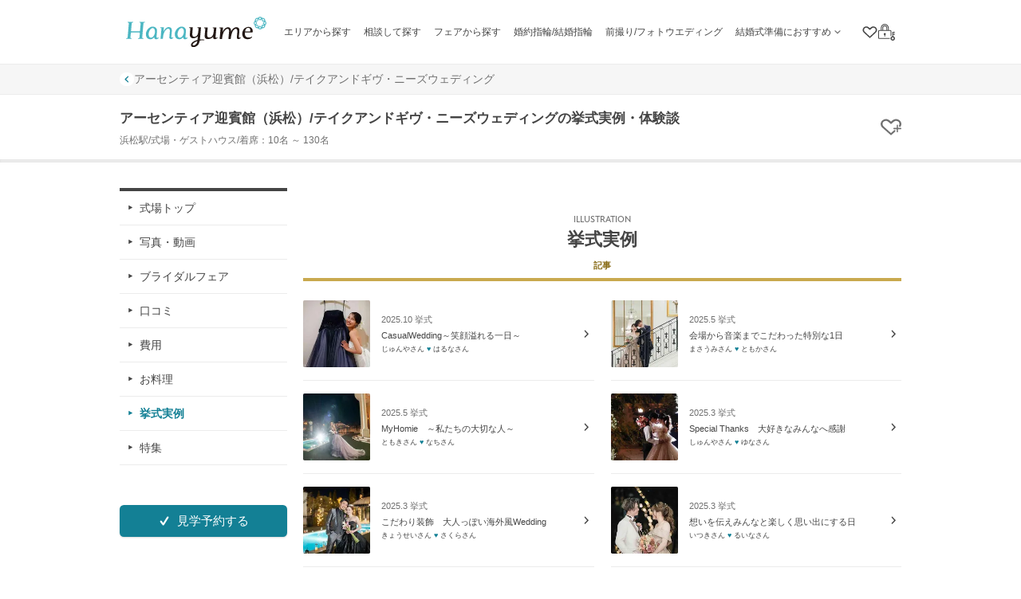

--- FILE ---
content_type: text/html; charset=utf-8
request_url: https://hana-yume.net/542/modelCase/
body_size: 99570
content:

<!DOCTYPE html>
<html lang="ja">

<head>
  <meta http-equiv="Content-Type" content="text/html; charset=utf-8" /><script type="text/javascript">(window.NREUM||(NREUM={})).init={privacy:{cookies_enabled:true},ajax:{deny_list:[]},session_trace:{sampling_rate:0.0,mode:"FIXED_RATE",enabled:true,error_sampling_rate:0.0},feature_flags:["soft_nav"]};(window.NREUM||(NREUM={})).loader_config={xpid:"VQEFUFZWCBAJUVFTDwQAUw==",licenseKey:"8e892c53ed",applicationID:"95018575",browserID:"95018595"};;/*! For license information please see nr-loader-spa-1.306.0.min.js.LICENSE.txt */
(()=>{var e,t,r={384:(e,t,r)=>{"use strict";r.d(t,{NT:()=>s,US:()=>u,Zm:()=>a,bQ:()=>d,dV:()=>c,pV:()=>l});var n=r(6154),i=r(1863),o=r(1910);const s={beacon:"bam.nr-data.net",errorBeacon:"bam.nr-data.net"};function a(){return n.gm.NREUM||(n.gm.NREUM={}),void 0===n.gm.newrelic&&(n.gm.newrelic=n.gm.NREUM),n.gm.NREUM}function c(){let e=a();return e.o||(e.o={ST:n.gm.setTimeout,SI:n.gm.setImmediate||n.gm.setInterval,CT:n.gm.clearTimeout,XHR:n.gm.XMLHttpRequest,REQ:n.gm.Request,EV:n.gm.Event,PR:n.gm.Promise,MO:n.gm.MutationObserver,FETCH:n.gm.fetch,WS:n.gm.WebSocket},(0,o.i)(...Object.values(e.o))),e}function d(e,t){let r=a();r.initializedAgents??={},t.initializedAt={ms:(0,i.t)(),date:new Date},r.initializedAgents[e]=t}function u(e,t){a()[e]=t}function l(){return function(){let e=a();const t=e.info||{};e.info={beacon:s.beacon,errorBeacon:s.errorBeacon,...t}}(),function(){let e=a();const t=e.init||{};e.init={...t}}(),c(),function(){let e=a();const t=e.loader_config||{};e.loader_config={...t}}(),a()}},782:(e,t,r)=>{"use strict";r.d(t,{T:()=>n});const n=r(860).K7.pageViewTiming},860:(e,t,r)=>{"use strict";r.d(t,{$J:()=>u,K7:()=>c,P3:()=>d,XX:()=>i,Yy:()=>a,df:()=>o,qY:()=>n,v4:()=>s});const n="events",i="jserrors",o="browser/blobs",s="rum",a="browser/logs",c={ajax:"ajax",genericEvents:"generic_events",jserrors:i,logging:"logging",metrics:"metrics",pageAction:"page_action",pageViewEvent:"page_view_event",pageViewTiming:"page_view_timing",sessionReplay:"session_replay",sessionTrace:"session_trace",softNav:"soft_navigations",spa:"spa"},d={[c.pageViewEvent]:1,[c.pageViewTiming]:2,[c.metrics]:3,[c.jserrors]:4,[c.spa]:5,[c.ajax]:6,[c.sessionTrace]:7,[c.softNav]:8,[c.sessionReplay]:9,[c.logging]:10,[c.genericEvents]:11},u={[c.pageViewEvent]:s,[c.pageViewTiming]:n,[c.ajax]:n,[c.spa]:n,[c.softNav]:n,[c.metrics]:i,[c.jserrors]:i,[c.sessionTrace]:o,[c.sessionReplay]:o,[c.logging]:a,[c.genericEvents]:"ins"}},944:(e,t,r)=>{"use strict";r.d(t,{R:()=>i});var n=r(3241);function i(e,t){"function"==typeof console.debug&&(console.debug("New Relic Warning: https://github.com/newrelic/newrelic-browser-agent/blob/main/docs/warning-codes.md#".concat(e),t),(0,n.W)({agentIdentifier:null,drained:null,type:"data",name:"warn",feature:"warn",data:{code:e,secondary:t}}))}},993:(e,t,r)=>{"use strict";r.d(t,{A$:()=>o,ET:()=>s,TZ:()=>a,p_:()=>i});var n=r(860);const i={ERROR:"ERROR",WARN:"WARN",INFO:"INFO",DEBUG:"DEBUG",TRACE:"TRACE"},o={OFF:0,ERROR:1,WARN:2,INFO:3,DEBUG:4,TRACE:5},s="log",a=n.K7.logging},1687:(e,t,r)=>{"use strict";r.d(t,{Ak:()=>d,Ze:()=>f,x3:()=>u});var n=r(3241),i=r(7836),o=r(3606),s=r(860),a=r(2646);const c={};function d(e,t){const r={staged:!1,priority:s.P3[t]||0};l(e),c[e].get(t)||c[e].set(t,r)}function u(e,t){e&&c[e]&&(c[e].get(t)&&c[e].delete(t),p(e,t,!1),c[e].size&&h(e))}function l(e){if(!e)throw new Error("agentIdentifier required");c[e]||(c[e]=new Map)}function f(e="",t="feature",r=!1){if(l(e),!e||!c[e].get(t)||r)return p(e,t);c[e].get(t).staged=!0,h(e)}function h(e){const t=Array.from(c[e]);t.every(([e,t])=>t.staged)&&(t.sort((e,t)=>e[1].priority-t[1].priority),t.forEach(([t])=>{c[e].delete(t),p(e,t)}))}function p(e,t,r=!0){const s=e?i.ee.get(e):i.ee,c=o.i.handlers;if(!s.aborted&&s.backlog&&c){if((0,n.W)({agentIdentifier:e,type:"lifecycle",name:"drain",feature:t}),r){const e=s.backlog[t],r=c[t];if(r){for(let t=0;e&&t<e.length;++t)g(e[t],r);Object.entries(r).forEach(([e,t])=>{Object.values(t||{}).forEach(t=>{t[0]?.on&&t[0]?.context()instanceof a.y&&t[0].on(e,t[1])})})}}s.isolatedBacklog||delete c[t],s.backlog[t]=null,s.emit("drain-"+t,[])}}function g(e,t){var r=e[1];Object.values(t[r]||{}).forEach(t=>{var r=e[0];if(t[0]===r){var n=t[1],i=e[3],o=e[2];n.apply(i,o)}})}},1741:(e,t,r)=>{"use strict";r.d(t,{W:()=>o});var n=r(944),i=r(4261);class o{#e(e,...t){if(this[e]!==o.prototype[e])return this[e](...t);(0,n.R)(35,e)}addPageAction(e,t){return this.#e(i.hG,e,t)}register(e){return this.#e(i.eY,e)}recordCustomEvent(e,t){return this.#e(i.fF,e,t)}setPageViewName(e,t){return this.#e(i.Fw,e,t)}setCustomAttribute(e,t,r){return this.#e(i.cD,e,t,r)}noticeError(e,t){return this.#e(i.o5,e,t)}setUserId(e){return this.#e(i.Dl,e)}setApplicationVersion(e){return this.#e(i.nb,e)}setErrorHandler(e){return this.#e(i.bt,e)}addRelease(e,t){return this.#e(i.k6,e,t)}log(e,t){return this.#e(i.$9,e,t)}start(){return this.#e(i.d3)}finished(e){return this.#e(i.BL,e)}recordReplay(){return this.#e(i.CH)}pauseReplay(){return this.#e(i.Tb)}addToTrace(e){return this.#e(i.U2,e)}setCurrentRouteName(e){return this.#e(i.PA,e)}interaction(e){return this.#e(i.dT,e)}wrapLogger(e,t,r){return this.#e(i.Wb,e,t,r)}measure(e,t){return this.#e(i.V1,e,t)}consent(e){return this.#e(i.Pv,e)}}},1863:(e,t,r)=>{"use strict";function n(){return Math.floor(performance.now())}r.d(t,{t:()=>n})},1910:(e,t,r)=>{"use strict";r.d(t,{i:()=>o});var n=r(944);const i=new Map;function o(...e){return e.every(e=>{if(i.has(e))return i.get(e);const t="function"==typeof e?e.toString():"",r=t.includes("[native code]"),o=t.includes("nrWrapper");return r||o||(0,n.R)(64,e?.name||t),i.set(e,r),r})}},2555:(e,t,r)=>{"use strict";r.d(t,{D:()=>a,f:()=>s});var n=r(384),i=r(8122);const o={beacon:n.NT.beacon,errorBeacon:n.NT.errorBeacon,licenseKey:void 0,applicationID:void 0,sa:void 0,queueTime:void 0,applicationTime:void 0,ttGuid:void 0,user:void 0,account:void 0,product:void 0,extra:void 0,jsAttributes:{},userAttributes:void 0,atts:void 0,transactionName:void 0,tNamePlain:void 0};function s(e){try{return!!e.licenseKey&&!!e.errorBeacon&&!!e.applicationID}catch(e){return!1}}const a=e=>(0,i.a)(e,o)},2614:(e,t,r)=>{"use strict";r.d(t,{BB:()=>s,H3:()=>n,g:()=>d,iL:()=>c,tS:()=>a,uh:()=>i,wk:()=>o});const n="NRBA",i="SESSION",o=144e5,s=18e5,a={STARTED:"session-started",PAUSE:"session-pause",RESET:"session-reset",RESUME:"session-resume",UPDATE:"session-update"},c={SAME_TAB:"same-tab",CROSS_TAB:"cross-tab"},d={OFF:0,FULL:1,ERROR:2}},2646:(e,t,r)=>{"use strict";r.d(t,{y:()=>n});class n{constructor(e){this.contextId=e}}},2843:(e,t,r)=>{"use strict";r.d(t,{G:()=>o,u:()=>i});var n=r(3878);function i(e,t=!1,r,i){(0,n.DD)("visibilitychange",function(){if(t)return void("hidden"===document.visibilityState&&e());e(document.visibilityState)},r,i)}function o(e,t,r){(0,n.sp)("pagehide",e,t,r)}},3241:(e,t,r)=>{"use strict";r.d(t,{W:()=>o});var n=r(6154);const i="newrelic";function o(e={}){try{n.gm.dispatchEvent(new CustomEvent(i,{detail:e}))}catch(e){}}},3304:(e,t,r)=>{"use strict";r.d(t,{A:()=>o});var n=r(7836);const i=()=>{const e=new WeakSet;return(t,r)=>{if("object"==typeof r&&null!==r){if(e.has(r))return;e.add(r)}return r}};function o(e){try{return JSON.stringify(e,i())??""}catch(e){try{n.ee.emit("internal-error",[e])}catch(e){}return""}}},3333:(e,t,r)=>{"use strict";r.d(t,{$v:()=>u,TZ:()=>n,Xh:()=>c,Zp:()=>i,kd:()=>d,mq:()=>a,nf:()=>s,qN:()=>o});const n=r(860).K7.genericEvents,i=["auxclick","click","copy","keydown","paste","scrollend"],o=["focus","blur"],s=4,a=1e3,c=2e3,d=["PageAction","UserAction","BrowserPerformance"],u={RESOURCES:"experimental.resources",REGISTER:"register"}},3434:(e,t,r)=>{"use strict";r.d(t,{Jt:()=>o,YM:()=>d});var n=r(7836),i=r(5607);const o="nr@original:".concat(i.W),s=50;var a=Object.prototype.hasOwnProperty,c=!1;function d(e,t){return e||(e=n.ee),r.inPlace=function(e,t,n,i,o){n||(n="");const s="-"===n.charAt(0);for(let a=0;a<t.length;a++){const c=t[a],d=e[c];l(d)||(e[c]=r(d,s?c+n:n,i,c,o))}},r.flag=o,r;function r(t,r,n,c,d){return l(t)?t:(r||(r=""),nrWrapper[o]=t,function(e,t,r){if(Object.defineProperty&&Object.keys)try{return Object.keys(e).forEach(function(r){Object.defineProperty(t,r,{get:function(){return e[r]},set:function(t){return e[r]=t,t}})}),t}catch(e){u([e],r)}for(var n in e)a.call(e,n)&&(t[n]=e[n])}(t,nrWrapper,e),nrWrapper);function nrWrapper(){var o,a,l,f;let h;try{a=this,o=[...arguments],l="function"==typeof n?n(o,a):n||{}}catch(t){u([t,"",[o,a,c],l],e)}i(r+"start",[o,a,c],l,d);const p=performance.now();let g;try{return f=t.apply(a,o),g=performance.now(),f}catch(e){throw g=performance.now(),i(r+"err",[o,a,e],l,d),h=e,h}finally{const e=g-p,t={start:p,end:g,duration:e,isLongTask:e>=s,methodName:c,thrownError:h};t.isLongTask&&i("long-task",[t,a],l,d),i(r+"end",[o,a,f],l,d)}}}function i(r,n,i,o){if(!c||t){var s=c;c=!0;try{e.emit(r,n,i,t,o)}catch(t){u([t,r,n,i],e)}c=s}}}function u(e,t){t||(t=n.ee);try{t.emit("internal-error",e)}catch(e){}}function l(e){return!(e&&"function"==typeof e&&e.apply&&!e[o])}},3606:(e,t,r)=>{"use strict";r.d(t,{i:()=>o});var n=r(9908);o.on=s;var i=o.handlers={};function o(e,t,r,o){s(o||n.d,i,e,t,r)}function s(e,t,r,i,o){o||(o="feature"),e||(e=n.d);var s=t[o]=t[o]||{};(s[r]=s[r]||[]).push([e,i])}},3738:(e,t,r)=>{"use strict";r.d(t,{He:()=>i,Kp:()=>a,Lc:()=>d,Rz:()=>u,TZ:()=>n,bD:()=>o,d3:()=>s,jx:()=>l,sl:()=>f,uP:()=>c});const n=r(860).K7.sessionTrace,i="bstResource",o="resource",s="-start",a="-end",c="fn"+s,d="fn"+a,u="pushState",l=1e3,f=3e4},3785:(e,t,r)=>{"use strict";r.d(t,{R:()=>c,b:()=>d});var n=r(9908),i=r(1863),o=r(860),s=r(3969),a=r(993);function c(e,t,r={},c=a.p_.INFO,d=!0,u,l=(0,i.t)()){(0,n.p)(s.xV,["API/logging/".concat(c.toLowerCase(),"/called")],void 0,o.K7.metrics,e),(0,n.p)(a.ET,[l,t,r,c,d,u],void 0,o.K7.logging,e)}function d(e){return"string"==typeof e&&Object.values(a.p_).some(t=>t===e.toUpperCase().trim())}},3878:(e,t,r)=>{"use strict";function n(e,t){return{capture:e,passive:!1,signal:t}}function i(e,t,r=!1,i){window.addEventListener(e,t,n(r,i))}function o(e,t,r=!1,i){document.addEventListener(e,t,n(r,i))}r.d(t,{DD:()=>o,jT:()=>n,sp:()=>i})},3962:(e,t,r)=>{"use strict";r.d(t,{AM:()=>s,O2:()=>l,OV:()=>o,Qu:()=>f,TZ:()=>c,ih:()=>h,pP:()=>a,t1:()=>u,tC:()=>i,wD:()=>d});var n=r(860);const i=["click","keydown","submit"],o="popstate",s="api",a="initialPageLoad",c=n.K7.softNav,d=5e3,u=500,l={INITIAL_PAGE_LOAD:"",ROUTE_CHANGE:1,UNSPECIFIED:2},f={INTERACTION:1,AJAX:2,CUSTOM_END:3,CUSTOM_TRACER:4},h={IP:"in progress",PF:"pending finish",FIN:"finished",CAN:"cancelled"}},3969:(e,t,r)=>{"use strict";r.d(t,{TZ:()=>n,XG:()=>a,rs:()=>i,xV:()=>s,z_:()=>o});const n=r(860).K7.metrics,i="sm",o="cm",s="storeSupportabilityMetrics",a="storeEventMetrics"},4234:(e,t,r)=>{"use strict";r.d(t,{W:()=>o});var n=r(7836),i=r(1687);class o{constructor(e,t){this.agentIdentifier=e,this.ee=n.ee.get(e),this.featureName=t,this.blocked=!1}deregisterDrain(){(0,i.x3)(this.agentIdentifier,this.featureName)}}},4261:(e,t,r)=>{"use strict";r.d(t,{$9:()=>u,BL:()=>c,CH:()=>p,Dl:()=>x,Fw:()=>w,PA:()=>v,Pl:()=>n,Pv:()=>A,Tb:()=>f,U2:()=>s,V1:()=>E,Wb:()=>T,bt:()=>y,cD:()=>b,d3:()=>R,dT:()=>d,eY:()=>g,fF:()=>h,hG:()=>o,hw:()=>i,k6:()=>a,nb:()=>m,o5:()=>l});const n="api-",i=n+"ixn-",o="addPageAction",s="addToTrace",a="addRelease",c="finished",d="interaction",u="log",l="noticeError",f="pauseReplay",h="recordCustomEvent",p="recordReplay",g="register",m="setApplicationVersion",v="setCurrentRouteName",b="setCustomAttribute",y="setErrorHandler",w="setPageViewName",x="setUserId",R="start",T="wrapLogger",E="measure",A="consent"},4387:(e,t,r)=>{"use strict";function n(e={}){return!(!e.id||!e.name)}function i(e){return"string"==typeof e&&e.trim().length<501||"number"==typeof e}function o(e,t){if(2!==t?.harvestEndpointVersion)return{};const r=t.agentRef.runtime.appMetadata.agents[0].entityGuid;return n(e)?{"source.id":e.id,"source.name":e.name,"source.type":e.type,"parent.id":e.parent?.id||r}:{"entity.guid":r,appId:t.agentRef.info.applicationID}}r.d(t,{Ux:()=>o,c7:()=>n,yo:()=>i})},5205:(e,t,r)=>{"use strict";r.d(t,{j:()=>_});var n=r(384),i=r(1741);var o=r(2555),s=r(3333);const a=e=>{if(!e||"string"!=typeof e)return!1;try{document.createDocumentFragment().querySelector(e)}catch{return!1}return!0};var c=r(2614),d=r(944),u=r(8122);const l="[data-nr-mask]",f=e=>(0,u.a)(e,(()=>{const e={feature_flags:[],experimental:{allow_registered_children:!1,resources:!1},mask_selector:"*",block_selector:"[data-nr-block]",mask_input_options:{color:!1,date:!1,"datetime-local":!1,email:!1,month:!1,number:!1,range:!1,search:!1,tel:!1,text:!1,time:!1,url:!1,week:!1,textarea:!1,select:!1,password:!0}};return{ajax:{deny_list:void 0,block_internal:!0,enabled:!0,autoStart:!0},api:{get allow_registered_children(){return e.feature_flags.includes(s.$v.REGISTER)||e.experimental.allow_registered_children},set allow_registered_children(t){e.experimental.allow_registered_children=t},duplicate_registered_data:!1},browser_consent_mode:{enabled:!1},distributed_tracing:{enabled:void 0,exclude_newrelic_header:void 0,cors_use_newrelic_header:void 0,cors_use_tracecontext_headers:void 0,allowed_origins:void 0},get feature_flags(){return e.feature_flags},set feature_flags(t){e.feature_flags=t},generic_events:{enabled:!0,autoStart:!0},harvest:{interval:30},jserrors:{enabled:!0,autoStart:!0},logging:{enabled:!0,autoStart:!0},metrics:{enabled:!0,autoStart:!0},obfuscate:void 0,page_action:{enabled:!0},page_view_event:{enabled:!0,autoStart:!0},page_view_timing:{enabled:!0,autoStart:!0},performance:{capture_marks:!1,capture_measures:!1,capture_detail:!0,resources:{get enabled(){return e.feature_flags.includes(s.$v.RESOURCES)||e.experimental.resources},set enabled(t){e.experimental.resources=t},asset_types:[],first_party_domains:[],ignore_newrelic:!0}},privacy:{cookies_enabled:!0},proxy:{assets:void 0,beacon:void 0},session:{expiresMs:c.wk,inactiveMs:c.BB},session_replay:{autoStart:!0,enabled:!1,preload:!1,sampling_rate:10,error_sampling_rate:100,collect_fonts:!1,inline_images:!1,fix_stylesheets:!0,mask_all_inputs:!0,get mask_text_selector(){return e.mask_selector},set mask_text_selector(t){a(t)?e.mask_selector="".concat(t,",").concat(l):""===t||null===t?e.mask_selector=l:(0,d.R)(5,t)},get block_class(){return"nr-block"},get ignore_class(){return"nr-ignore"},get mask_text_class(){return"nr-mask"},get block_selector(){return e.block_selector},set block_selector(t){a(t)?e.block_selector+=",".concat(t):""!==t&&(0,d.R)(6,t)},get mask_input_options(){return e.mask_input_options},set mask_input_options(t){t&&"object"==typeof t?e.mask_input_options={...t,password:!0}:(0,d.R)(7,t)}},session_trace:{enabled:!0,autoStart:!0},soft_navigations:{enabled:!0,autoStart:!0},spa:{enabled:!0,autoStart:!0},ssl:void 0,user_actions:{enabled:!0,elementAttributes:["id","className","tagName","type"]}}})());var h=r(6154),p=r(9324);let g=0;const m={buildEnv:p.F3,distMethod:p.Xs,version:p.xv,originTime:h.WN},v={consented:!1},b={appMetadata:{},get consented(){return this.session?.state?.consent||v.consented},set consented(e){v.consented=e},customTransaction:void 0,denyList:void 0,disabled:!1,harvester:void 0,isolatedBacklog:!1,isRecording:!1,loaderType:void 0,maxBytes:3e4,obfuscator:void 0,onerror:void 0,ptid:void 0,releaseIds:{},session:void 0,timeKeeper:void 0,registeredEntities:[],jsAttributesMetadata:{bytes:0},get harvestCount(){return++g}},y=e=>{const t=(0,u.a)(e,b),r=Object.keys(m).reduce((e,t)=>(e[t]={value:m[t],writable:!1,configurable:!0,enumerable:!0},e),{});return Object.defineProperties(t,r)};var w=r(5701);const x=e=>{const t=e.startsWith("http");e+="/",r.p=t?e:"https://"+e};var R=r(7836),T=r(3241);const E={accountID:void 0,trustKey:void 0,agentID:void 0,licenseKey:void 0,applicationID:void 0,xpid:void 0},A=e=>(0,u.a)(e,E),S=new Set;function _(e,t={},r,s){let{init:a,info:c,loader_config:d,runtime:u={},exposed:l=!0}=t;if(!c){const e=(0,n.pV)();a=e.init,c=e.info,d=e.loader_config}e.init=f(a||{}),e.loader_config=A(d||{}),c.jsAttributes??={},h.bv&&(c.jsAttributes.isWorker=!0),e.info=(0,o.D)(c);const p=e.init,g=[c.beacon,c.errorBeacon];S.has(e.agentIdentifier)||(p.proxy.assets&&(x(p.proxy.assets),g.push(p.proxy.assets)),p.proxy.beacon&&g.push(p.proxy.beacon),e.beacons=[...g],function(e){const t=(0,n.pV)();Object.getOwnPropertyNames(i.W.prototype).forEach(r=>{const n=i.W.prototype[r];if("function"!=typeof n||"constructor"===n)return;let o=t[r];e[r]&&!1!==e.exposed&&"micro-agent"!==e.runtime?.loaderType&&(t[r]=(...t)=>{const n=e[r](...t);return o?o(...t):n})})}(e),(0,n.US)("activatedFeatures",w.B),e.runSoftNavOverSpa&&=!0===p.soft_navigations.enabled&&p.feature_flags.includes("soft_nav")),u.denyList=[...p.ajax.deny_list||[],...p.ajax.block_internal?g:[]],u.ptid=e.agentIdentifier,u.loaderType=r,e.runtime=y(u),S.has(e.agentIdentifier)||(e.ee=R.ee.get(e.agentIdentifier),e.exposed=l,(0,T.W)({agentIdentifier:e.agentIdentifier,drained:!!w.B?.[e.agentIdentifier],type:"lifecycle",name:"initialize",feature:void 0,data:e.config})),S.add(e.agentIdentifier)}},5270:(e,t,r)=>{"use strict";r.d(t,{Aw:()=>s,SR:()=>o,rF:()=>a});var n=r(384),i=r(7767);function o(e){return!!(0,n.dV)().o.MO&&(0,i.V)(e)&&!0===e?.session_trace.enabled}function s(e){return!0===e?.session_replay.preload&&o(e)}function a(e,t){try{if("string"==typeof t?.type){if("password"===t.type.toLowerCase())return"*".repeat(e?.length||0);if(void 0!==t?.dataset?.nrUnmask||t?.classList?.contains("nr-unmask"))return e}}catch(e){}return"string"==typeof e?e.replace(/[\S]/g,"*"):"*".repeat(e?.length||0)}},5289:(e,t,r)=>{"use strict";r.d(t,{GG:()=>s,Qr:()=>c,sB:()=>a});var n=r(3878),i=r(6389);function o(){return"undefined"==typeof document||"complete"===document.readyState}function s(e,t){if(o())return e();const r=(0,i.J)(e),s=setInterval(()=>{o()&&(clearInterval(s),r())},500);(0,n.sp)("load",r,t)}function a(e){if(o())return e();(0,n.DD)("DOMContentLoaded",e)}function c(e){if(o())return e();(0,n.sp)("popstate",e)}},5607:(e,t,r)=>{"use strict";r.d(t,{W:()=>n});const n=(0,r(9566).bz)()},5701:(e,t,r)=>{"use strict";r.d(t,{B:()=>o,t:()=>s});var n=r(3241);const i=new Set,o={};function s(e,t){const r=t.agentIdentifier;o[r]??={},e&&"object"==typeof e&&(i.has(r)||(t.ee.emit("rumresp",[e]),o[r]=e,i.add(r),(0,n.W)({agentIdentifier:r,loaded:!0,drained:!0,type:"lifecycle",name:"load",feature:void 0,data:e})))}},6154:(e,t,r)=>{"use strict";r.d(t,{A4:()=>a,OF:()=>u,RI:()=>i,WN:()=>h,bv:()=>o,eN:()=>p,gm:()=>s,lR:()=>f,m:()=>d,mw:()=>c,sb:()=>l});var n=r(1863);const i="undefined"!=typeof window&&!!window.document,o="undefined"!=typeof WorkerGlobalScope&&("undefined"!=typeof self&&self instanceof WorkerGlobalScope&&self.navigator instanceof WorkerNavigator||"undefined"!=typeof globalThis&&globalThis instanceof WorkerGlobalScope&&globalThis.navigator instanceof WorkerNavigator),s=i?window:"undefined"!=typeof WorkerGlobalScope&&("undefined"!=typeof self&&self instanceof WorkerGlobalScope&&self||"undefined"!=typeof globalThis&&globalThis instanceof WorkerGlobalScope&&globalThis),a="complete"===s?.document?.readyState,c=Boolean("hidden"===s?.document?.visibilityState),d=""+s?.location,u=/iPad|iPhone|iPod/.test(s.navigator?.userAgent),l=u&&"undefined"==typeof SharedWorker,f=(()=>{const e=s.navigator?.userAgent?.match(/Firefox[/\s](\d+\.\d+)/);return Array.isArray(e)&&e.length>=2?+e[1]:0})(),h=Date.now()-(0,n.t)(),p=()=>"undefined"!=typeof PerformanceNavigationTiming&&s?.performance?.getEntriesByType("navigation")?.[0]?.responseStart},6344:(e,t,r)=>{"use strict";r.d(t,{BB:()=>u,Qb:()=>l,TZ:()=>i,Ug:()=>s,Vh:()=>o,_s:()=>a,bc:()=>d,yP:()=>c});var n=r(2614);const i=r(860).K7.sessionReplay,o="errorDuringReplay",s=.12,a={DomContentLoaded:0,Load:1,FullSnapshot:2,IncrementalSnapshot:3,Meta:4,Custom:5},c={[n.g.ERROR]:15e3,[n.g.FULL]:3e5,[n.g.OFF]:0},d={RESET:{message:"Session was reset",sm:"Reset"},IMPORT:{message:"Recorder failed to import",sm:"Import"},TOO_MANY:{message:"429: Too Many Requests",sm:"Too-Many"},TOO_BIG:{message:"Payload was too large",sm:"Too-Big"},CROSS_TAB:{message:"Session Entity was set to OFF on another tab",sm:"Cross-Tab"},ENTITLEMENTS:{message:"Session Replay is not allowed and will not be started",sm:"Entitlement"}},u=5e3,l={API:"api",RESUME:"resume",SWITCH_TO_FULL:"switchToFull",INITIALIZE:"initialize",PRELOAD:"preload"}},6389:(e,t,r)=>{"use strict";function n(e,t=500,r={}){const n=r?.leading||!1;let i;return(...r)=>{n&&void 0===i&&(e.apply(this,r),i=setTimeout(()=>{i=clearTimeout(i)},t)),n||(clearTimeout(i),i=setTimeout(()=>{e.apply(this,r)},t))}}function i(e){let t=!1;return(...r)=>{t||(t=!0,e.apply(this,r))}}r.d(t,{J:()=>i,s:()=>n})},6630:(e,t,r)=>{"use strict";r.d(t,{T:()=>n});const n=r(860).K7.pageViewEvent},6774:(e,t,r)=>{"use strict";r.d(t,{T:()=>n});const n=r(860).K7.jserrors},7295:(e,t,r)=>{"use strict";r.d(t,{Xv:()=>s,gX:()=>i,iW:()=>o});var n=[];function i(e){if(!e||o(e))return!1;if(0===n.length)return!0;for(var t=0;t<n.length;t++){var r=n[t];if("*"===r.hostname)return!1;if(a(r.hostname,e.hostname)&&c(r.pathname,e.pathname))return!1}return!0}function o(e){return void 0===e.hostname}function s(e){if(n=[],e&&e.length)for(var t=0;t<e.length;t++){let r=e[t];if(!r)continue;0===r.indexOf("http://")?r=r.substring(7):0===r.indexOf("https://")&&(r=r.substring(8));const i=r.indexOf("/");let o,s;i>0?(o=r.substring(0,i),s=r.substring(i)):(o=r,s="");let[a]=o.split(":");n.push({hostname:a,pathname:s})}}function a(e,t){return!(e.length>t.length)&&t.indexOf(e)===t.length-e.length}function c(e,t){return 0===e.indexOf("/")&&(e=e.substring(1)),0===t.indexOf("/")&&(t=t.substring(1)),""===e||e===t}},7378:(e,t,r)=>{"use strict";r.d(t,{$p:()=>R,BR:()=>b,Kp:()=>x,L3:()=>y,Lc:()=>c,NC:()=>o,SG:()=>u,TZ:()=>i,U6:()=>p,UT:()=>m,d3:()=>w,dT:()=>f,e5:()=>E,gx:()=>v,l9:()=>l,oW:()=>h,op:()=>g,rw:()=>d,tH:()=>A,uP:()=>a,wW:()=>T,xq:()=>s});var n=r(384);const i=r(860).K7.spa,o=["click","submit","keypress","keydown","keyup","change"],s=999,a="fn-start",c="fn-end",d="cb-start",u="api-ixn-",l="remaining",f="interaction",h="spaNode",p="jsonpNode",g="fetch-start",m="fetch-done",v="fetch-body-",b="jsonp-end",y=(0,n.dV)().o.ST,w="-start",x="-end",R="-body",T="cb"+x,E="jsTime",A="fetch"},7485:(e,t,r)=>{"use strict";r.d(t,{D:()=>i});var n=r(6154);function i(e){if(0===(e||"").indexOf("data:"))return{protocol:"data"};try{const t=new URL(e,location.href),r={port:t.port,hostname:t.hostname,pathname:t.pathname,search:t.search,protocol:t.protocol.slice(0,t.protocol.indexOf(":")),sameOrigin:t.protocol===n.gm?.location?.protocol&&t.host===n.gm?.location?.host};return r.port&&""!==r.port||("http:"===t.protocol&&(r.port="80"),"https:"===t.protocol&&(r.port="443")),r.pathname&&""!==r.pathname?r.pathname.startsWith("/")||(r.pathname="/".concat(r.pathname)):r.pathname="/",r}catch(e){return{}}}},7699:(e,t,r)=>{"use strict";r.d(t,{It:()=>o,KC:()=>a,No:()=>i,qh:()=>s});var n=r(860);const i=16e3,o=1e6,s="SESSION_ERROR",a={[n.K7.logging]:!0,[n.K7.genericEvents]:!1,[n.K7.jserrors]:!1,[n.K7.ajax]:!1}},7767:(e,t,r)=>{"use strict";r.d(t,{V:()=>i});var n=r(6154);const i=e=>n.RI&&!0===e?.privacy.cookies_enabled},7836:(e,t,r)=>{"use strict";r.d(t,{P:()=>a,ee:()=>c});var n=r(384),i=r(8990),o=r(2646),s=r(5607);const a="nr@context:".concat(s.W),c=function e(t,r){var n={},s={},u={},l=!1;try{l=16===r.length&&d.initializedAgents?.[r]?.runtime.isolatedBacklog}catch(e){}var f={on:p,addEventListener:p,removeEventListener:function(e,t){var r=n[e];if(!r)return;for(var i=0;i<r.length;i++)r[i]===t&&r.splice(i,1)},emit:function(e,r,n,i,o){!1!==o&&(o=!0);if(c.aborted&&!i)return;t&&o&&t.emit(e,r,n);var a=h(n);g(e).forEach(e=>{e.apply(a,r)});var d=v()[s[e]];d&&d.push([f,e,r,a]);return a},get:m,listeners:g,context:h,buffer:function(e,t){const r=v();if(t=t||"feature",f.aborted)return;Object.entries(e||{}).forEach(([e,n])=>{s[n]=t,t in r||(r[t]=[])})},abort:function(){f._aborted=!0,Object.keys(f.backlog).forEach(e=>{delete f.backlog[e]})},isBuffering:function(e){return!!v()[s[e]]},debugId:r,backlog:l?{}:t&&"object"==typeof t.backlog?t.backlog:{},isolatedBacklog:l};return Object.defineProperty(f,"aborted",{get:()=>{let e=f._aborted||!1;return e||(t&&(e=t.aborted),e)}}),f;function h(e){return e&&e instanceof o.y?e:e?(0,i.I)(e,a,()=>new o.y(a)):new o.y(a)}function p(e,t){n[e]=g(e).concat(t)}function g(e){return n[e]||[]}function m(t){return u[t]=u[t]||e(f,t)}function v(){return f.backlog}}(void 0,"globalEE"),d=(0,n.Zm)();d.ee||(d.ee=c)},8122:(e,t,r)=>{"use strict";r.d(t,{a:()=>i});var n=r(944);function i(e,t){try{if(!e||"object"!=typeof e)return(0,n.R)(3);if(!t||"object"!=typeof t)return(0,n.R)(4);const r=Object.create(Object.getPrototypeOf(t),Object.getOwnPropertyDescriptors(t)),o=0===Object.keys(r).length?e:r;for(let s in o)if(void 0!==e[s])try{if(null===e[s]){r[s]=null;continue}Array.isArray(e[s])&&Array.isArray(t[s])?r[s]=Array.from(new Set([...e[s],...t[s]])):"object"==typeof e[s]&&"object"==typeof t[s]?r[s]=i(e[s],t[s]):r[s]=e[s]}catch(e){r[s]||(0,n.R)(1,e)}return r}catch(e){(0,n.R)(2,e)}}},8139:(e,t,r)=>{"use strict";r.d(t,{u:()=>f});var n=r(7836),i=r(3434),o=r(8990),s=r(6154);const a={},c=s.gm.XMLHttpRequest,d="addEventListener",u="removeEventListener",l="nr@wrapped:".concat(n.P);function f(e){var t=function(e){return(e||n.ee).get("events")}(e);if(a[t.debugId]++)return t;a[t.debugId]=1;var r=(0,i.YM)(t,!0);function f(e){r.inPlace(e,[d,u],"-",p)}function p(e,t){return e[1]}return"getPrototypeOf"in Object&&(s.RI&&h(document,f),c&&h(c.prototype,f),h(s.gm,f)),t.on(d+"-start",function(e,t){var n=e[1];if(null!==n&&("function"==typeof n||"object"==typeof n)&&"newrelic"!==e[0]){var i=(0,o.I)(n,l,function(){var e={object:function(){if("function"!=typeof n.handleEvent)return;return n.handleEvent.apply(n,arguments)},function:n}[typeof n];return e?r(e,"fn-",null,e.name||"anonymous"):n});this.wrapped=e[1]=i}}),t.on(u+"-start",function(e){e[1]=this.wrapped||e[1]}),t}function h(e,t,...r){let n=e;for(;"object"==typeof n&&!Object.prototype.hasOwnProperty.call(n,d);)n=Object.getPrototypeOf(n);n&&t(n,...r)}},8374:(e,t,r)=>{r.nc=(()=>{try{return document?.currentScript?.nonce}catch(e){}return""})()},8990:(e,t,r)=>{"use strict";r.d(t,{I:()=>i});var n=Object.prototype.hasOwnProperty;function i(e,t,r){if(n.call(e,t))return e[t];var i=r();if(Object.defineProperty&&Object.keys)try{return Object.defineProperty(e,t,{value:i,writable:!0,enumerable:!1}),i}catch(e){}return e[t]=i,i}},9300:(e,t,r)=>{"use strict";r.d(t,{T:()=>n});const n=r(860).K7.ajax},9324:(e,t,r)=>{"use strict";r.d(t,{AJ:()=>s,F3:()=>i,Xs:()=>o,Yq:()=>a,xv:()=>n});const n="1.306.0",i="PROD",o="CDN",s="@newrelic/rrweb",a="1.0.1"},9566:(e,t,r)=>{"use strict";r.d(t,{LA:()=>a,ZF:()=>c,bz:()=>s,el:()=>d});var n=r(6154);const i="xxxxxxxx-xxxx-4xxx-yxxx-xxxxxxxxxxxx";function o(e,t){return e?15&e[t]:16*Math.random()|0}function s(){const e=n.gm?.crypto||n.gm?.msCrypto;let t,r=0;return e&&e.getRandomValues&&(t=e.getRandomValues(new Uint8Array(30))),i.split("").map(e=>"x"===e?o(t,r++).toString(16):"y"===e?(3&o()|8).toString(16):e).join("")}function a(e){const t=n.gm?.crypto||n.gm?.msCrypto;let r,i=0;t&&t.getRandomValues&&(r=t.getRandomValues(new Uint8Array(e)));const s=[];for(var a=0;a<e;a++)s.push(o(r,i++).toString(16));return s.join("")}function c(){return a(16)}function d(){return a(32)}},9908:(e,t,r)=>{"use strict";r.d(t,{d:()=>n,p:()=>i});var n=r(7836).ee.get("handle");function i(e,t,r,i,o){o?(o.buffer([e],i),o.emit(e,t,r)):(n.buffer([e],i),n.emit(e,t,r))}}},n={};function i(e){var t=n[e];if(void 0!==t)return t.exports;var o=n[e]={exports:{}};return r[e](o,o.exports,i),o.exports}i.m=r,i.d=(e,t)=>{for(var r in t)i.o(t,r)&&!i.o(e,r)&&Object.defineProperty(e,r,{enumerable:!0,get:t[r]})},i.f={},i.e=e=>Promise.all(Object.keys(i.f).reduce((t,r)=>(i.f[r](e,t),t),[])),i.u=e=>({212:"nr-spa-compressor",249:"nr-spa-recorder",478:"nr-spa"}[e]+"-1.306.0.min.js"),i.o=(e,t)=>Object.prototype.hasOwnProperty.call(e,t),e={},t="NRBA-1.306.0.PROD:",i.l=(r,n,o,s)=>{if(e[r])e[r].push(n);else{var a,c;if(void 0!==o)for(var d=document.getElementsByTagName("script"),u=0;u<d.length;u++){var l=d[u];if(l.getAttribute("src")==r||l.getAttribute("data-webpack")==t+o){a=l;break}}if(!a){c=!0;var f={478:"sha512-aOsrvCAZ97m4mi9/Q4P4Dl7seaB7sOFJOs8qmPK71B7CWoc9bXc5a5319PV5PSQ3SmEq++JW0qpaiKWV7MTLEg==",249:"sha512-nPxm1wa+eWrD9VPj39BAOPa200tURpQREipOlSDpePq/R8Y4hd4lO6tDy6C/6jm/J54CUHnLYeGyLZ/GIlo7gg==",212:"sha512-zcA2FBsG3fy6K+G9+4J1T2M6AmHuICGsq35BrGWu1rmRJwYBUqdOhAAxJkXYpoBy/9vKZ7LBcGpOEjABpjEWCQ=="};(a=document.createElement("script")).charset="utf-8",i.nc&&a.setAttribute("nonce",i.nc),a.setAttribute("data-webpack",t+o),a.src=r,0!==a.src.indexOf(window.location.origin+"/")&&(a.crossOrigin="anonymous"),f[s]&&(a.integrity=f[s])}e[r]=[n];var h=(t,n)=>{a.onerror=a.onload=null,clearTimeout(p);var i=e[r];if(delete e[r],a.parentNode&&a.parentNode.removeChild(a),i&&i.forEach(e=>e(n)),t)return t(n)},p=setTimeout(h.bind(null,void 0,{type:"timeout",target:a}),12e4);a.onerror=h.bind(null,a.onerror),a.onload=h.bind(null,a.onload),c&&document.head.appendChild(a)}},i.r=e=>{"undefined"!=typeof Symbol&&Symbol.toStringTag&&Object.defineProperty(e,Symbol.toStringTag,{value:"Module"}),Object.defineProperty(e,"__esModule",{value:!0})},i.p="https://js-agent.newrelic.com/",(()=>{var e={38:0,788:0};i.f.j=(t,r)=>{var n=i.o(e,t)?e[t]:void 0;if(0!==n)if(n)r.push(n[2]);else{var o=new Promise((r,i)=>n=e[t]=[r,i]);r.push(n[2]=o);var s=i.p+i.u(t),a=new Error;i.l(s,r=>{if(i.o(e,t)&&(0!==(n=e[t])&&(e[t]=void 0),n)){var o=r&&("load"===r.type?"missing":r.type),s=r&&r.target&&r.target.src;a.message="Loading chunk "+t+" failed: ("+o+": "+s+")",a.name="ChunkLoadError",a.type=o,a.request=s,n[1](a)}},"chunk-"+t,t)}};var t=(t,r)=>{var n,o,[s,a,c]=r,d=0;if(s.some(t=>0!==e[t])){for(n in a)i.o(a,n)&&(i.m[n]=a[n]);if(c)c(i)}for(t&&t(r);d<s.length;d++)o=s[d],i.o(e,o)&&e[o]&&e[o][0](),e[o]=0},r=self["webpackChunk:NRBA-1.306.0.PROD"]=self["webpackChunk:NRBA-1.306.0.PROD"]||[];r.forEach(t.bind(null,0)),r.push=t.bind(null,r.push.bind(r))})(),(()=>{"use strict";i(8374);var e=i(9566),t=i(1741);class r extends t.W{agentIdentifier=(0,e.LA)(16)}var n=i(860);const o=Object.values(n.K7);var s=i(5205);var a=i(9908),c=i(1863),d=i(4261),u=i(3241),l=i(944),f=i(5701),h=i(3969);function p(e,t,i,o){const s=o||i;!s||s[e]&&s[e]!==r.prototype[e]||(s[e]=function(){(0,a.p)(h.xV,["API/"+e+"/called"],void 0,n.K7.metrics,i.ee),(0,u.W)({agentIdentifier:i.agentIdentifier,drained:!!f.B?.[i.agentIdentifier],type:"data",name:"api",feature:d.Pl+e,data:{}});try{return t.apply(this,arguments)}catch(e){(0,l.R)(23,e)}})}function g(e,t,r,n,i){const o=e.info;null===r?delete o.jsAttributes[t]:o.jsAttributes[t]=r,(i||null===r)&&(0,a.p)(d.Pl+n,[(0,c.t)(),t,r],void 0,"session",e.ee)}var m=i(1687),v=i(4234),b=i(5289),y=i(6154),w=i(5270),x=i(7767),R=i(6389),T=i(7699);class E extends v.W{constructor(e,t){super(e.agentIdentifier,t),this.agentRef=e,this.abortHandler=void 0,this.featAggregate=void 0,this.loadedSuccessfully=void 0,this.onAggregateImported=new Promise(e=>{this.loadedSuccessfully=e}),this.deferred=Promise.resolve(),!1===e.init[this.featureName].autoStart?this.deferred=new Promise((t,r)=>{this.ee.on("manual-start-all",(0,R.J)(()=>{(0,m.Ak)(e.agentIdentifier,this.featureName),t()}))}):(0,m.Ak)(e.agentIdentifier,t)}importAggregator(e,t,r={}){if(this.featAggregate)return;const n=async()=>{let n;await this.deferred;try{if((0,x.V)(e.init)){const{setupAgentSession:t}=await i.e(478).then(i.bind(i,8766));n=t(e)}}catch(e){(0,l.R)(20,e),this.ee.emit("internal-error",[e]),(0,a.p)(T.qh,[e],void 0,this.featureName,this.ee)}try{if(!this.#t(this.featureName,n,e.init))return(0,m.Ze)(this.agentIdentifier,this.featureName),void this.loadedSuccessfully(!1);const{Aggregate:i}=await t();this.featAggregate=new i(e,r),e.runtime.harvester.initializedAggregates.push(this.featAggregate),this.loadedSuccessfully(!0)}catch(e){(0,l.R)(34,e),this.abortHandler?.(),(0,m.Ze)(this.agentIdentifier,this.featureName,!0),this.loadedSuccessfully(!1),this.ee&&this.ee.abort()}};y.RI?(0,b.GG)(()=>n(),!0):n()}#t(e,t,r){if(this.blocked)return!1;switch(e){case n.K7.sessionReplay:return(0,w.SR)(r)&&!!t;case n.K7.sessionTrace:return!!t;default:return!0}}}var A=i(6630),S=i(2614);class _ extends E{static featureName=A.T;constructor(e){var t;super(e,A.T),this.setupInspectionEvents(e.agentIdentifier),t=e,p(d.Fw,function(e,r){"string"==typeof e&&("/"!==e.charAt(0)&&(e="/"+e),t.runtime.customTransaction=(r||"http://custom.transaction")+e,(0,a.p)(d.Pl+d.Fw,[(0,c.t)()],void 0,void 0,t.ee))},t),this.importAggregator(e,()=>i.e(478).then(i.bind(i,2467)))}setupInspectionEvents(e){const t=(t,r)=>{t&&(0,u.W)({agentIdentifier:e,timeStamp:t.timeStamp,loaded:"complete"===t.target.readyState,type:"window",name:r,data:t.target.location+""})};(0,b.sB)(e=>{t(e,"DOMContentLoaded")}),(0,b.GG)(e=>{t(e,"load")}),(0,b.Qr)(e=>{t(e,"navigate")}),this.ee.on(S.tS.UPDATE,(t,r)=>{(0,u.W)({agentIdentifier:e,type:"lifecycle",name:"session",data:r})})}}var O=i(384);var N=i(2843),I=i(782);class P extends E{static featureName=I.T;constructor(e){super(e,I.T),y.RI&&((0,N.u)(()=>(0,a.p)("docHidden",[(0,c.t)()],void 0,I.T,this.ee),!0),(0,N.G)(()=>(0,a.p)("winPagehide",[(0,c.t)()],void 0,I.T,this.ee)),this.importAggregator(e,()=>i.e(478).then(i.bind(i,9917))))}}class j extends E{static featureName=h.TZ;constructor(e){super(e,h.TZ),y.RI&&document.addEventListener("securitypolicyviolation",e=>{(0,a.p)(h.xV,["Generic/CSPViolation/Detected"],void 0,this.featureName,this.ee)}),this.importAggregator(e,()=>i.e(478).then(i.bind(i,6555)))}}var k=i(6774),C=i(3878),D=i(3304);class L{constructor(e,t,r,n,i){this.name="UncaughtError",this.message="string"==typeof e?e:(0,D.A)(e),this.sourceURL=t,this.line=r,this.column=n,this.__newrelic=i}}function M(e){return K(e)?e:new L(void 0!==e?.message?e.message:e,e?.filename||e?.sourceURL,e?.lineno||e?.line,e?.colno||e?.col,e?.__newrelic,e?.cause)}function H(e){const t="Unhandled Promise Rejection: ";if(!e?.reason)return;if(K(e.reason)){try{e.reason.message.startsWith(t)||(e.reason.message=t+e.reason.message)}catch(e){}return M(e.reason)}const r=M(e.reason);return(r.message||"").startsWith(t)||(r.message=t+r.message),r}function B(e){if(e.error instanceof SyntaxError&&!/:\d+$/.test(e.error.stack?.trim())){const t=new L(e.message,e.filename,e.lineno,e.colno,e.error.__newrelic,e.cause);return t.name=SyntaxError.name,t}return K(e.error)?e.error:M(e)}function K(e){return e instanceof Error&&!!e.stack}function W(e,t,r,i,o=(0,c.t)()){"string"==typeof e&&(e=new Error(e)),(0,a.p)("err",[e,o,!1,t,r.runtime.isRecording,void 0,i],void 0,n.K7.jserrors,r.ee),(0,a.p)("uaErr",[],void 0,n.K7.genericEvents,r.ee)}var U=i(4387),F=i(993),V=i(3785);function G(e,{customAttributes:t={},level:r=F.p_.INFO}={},n,i,o=(0,c.t)()){(0,V.R)(n.ee,e,t,r,!1,i,o)}function z(e,t,r,i,o=(0,c.t)()){(0,a.p)(d.Pl+d.hG,[o,e,t,i],void 0,n.K7.genericEvents,r.ee)}function Z(e,t,r,i,o=(0,c.t)()){const{start:s,end:u,customAttributes:f}=t||{},h={customAttributes:f||{}};if("object"!=typeof h.customAttributes||"string"!=typeof e||0===e.length)return void(0,l.R)(57);const p=(e,t)=>null==e?t:"number"==typeof e?e:e instanceof PerformanceMark?e.startTime:Number.NaN;if(h.start=p(s,0),h.end=p(u,o),Number.isNaN(h.start)||Number.isNaN(h.end))(0,l.R)(57);else{if(h.duration=h.end-h.start,!(h.duration<0))return(0,a.p)(d.Pl+d.V1,[h,e,i],void 0,n.K7.genericEvents,r.ee),h;(0,l.R)(58)}}function q(e,t={},r,i,o=(0,c.t)()){(0,a.p)(d.Pl+d.fF,[o,e,t,i],void 0,n.K7.genericEvents,r.ee)}function X(e){p(d.eY,function(t){return Y(e,t)},e)}function Y(e,t,r){const i={};(0,l.R)(54,"newrelic.register"),t||={},t.type="MFE",t.licenseKey||=e.info.licenseKey,t.blocked=!1,t.parent=r||{};let o=()=>{};const s=e.runtime.registeredEntities,d=s.find(({metadata:{target:{id:e,name:r}}})=>e===t.id);if(d)return d.metadata.target.name!==t.name&&(d.metadata.target.name=t.name),d;const u=e=>{t.blocked=!0,o=e};e.init.api.allow_registered_children||u((0,R.J)(()=>(0,l.R)(55))),(0,U.c7)(t)||u((0,R.J)(()=>(0,l.R)(48,t))),(0,U.yo)(t.id)&&(0,U.yo)(t.name)||u((0,R.J)(()=>(0,l.R)(48,t)));const f={addPageAction:(r,n={})=>m(z,[r,{...i,...n},e],t),log:(r,n={})=>m(G,[r,{...n,customAttributes:{...i,...n.customAttributes||{}}},e],t),measure:(r,n={})=>m(Z,[r,{...n,customAttributes:{...i,...n.customAttributes||{}}},e],t),noticeError:(r,n={})=>m(W,[r,{...i,...n},e],t),register:(t={})=>m(Y,[e,t],f.metadata.target),recordCustomEvent:(r,n={})=>m(q,[r,{...i,...n},e],t),setApplicationVersion:e=>g("application.version",e),setCustomAttribute:(e,t)=>g(e,t),setUserId:e=>g("enduser.id",e),metadata:{customAttributes:i,target:t}},p=()=>(t.blocked&&o(),t.blocked);p()||s.push(f);const g=(e,t)=>{p()||(i[e]=t)},m=(t,r,i)=>{if(p())return;const o=(0,c.t)();(0,a.p)(h.xV,["API/register/".concat(t.name,"/called")],void 0,n.K7.metrics,e.ee);try{return e.init.api.duplicate_registered_data&&"register"!==t.name&&t(...r,void 0,o),t(...r,i,o)}catch(e){(0,l.R)(50,e)}};return f}class J extends E{static featureName=k.T;constructor(e){var t;super(e,k.T),t=e,p(d.o5,(e,r)=>W(e,r,t),t),function(e){p(d.bt,function(t){e.runtime.onerror=t},e)}(e),function(e){let t=0;p(d.k6,function(e,r){++t>10||(this.runtime.releaseIds[e.slice(-200)]=(""+r).slice(-200))},e)}(e),X(e);try{this.removeOnAbort=new AbortController}catch(e){}this.ee.on("internal-error",(t,r)=>{this.abortHandler&&(0,a.p)("ierr",[M(t),(0,c.t)(),!0,{},e.runtime.isRecording,r],void 0,this.featureName,this.ee)}),y.gm.addEventListener("unhandledrejection",t=>{this.abortHandler&&(0,a.p)("err",[H(t),(0,c.t)(),!1,{unhandledPromiseRejection:1},e.runtime.isRecording],void 0,this.featureName,this.ee)},(0,C.jT)(!1,this.removeOnAbort?.signal)),y.gm.addEventListener("error",t=>{this.abortHandler&&(0,a.p)("err",[B(t),(0,c.t)(),!1,{},e.runtime.isRecording],void 0,this.featureName,this.ee)},(0,C.jT)(!1,this.removeOnAbort?.signal)),this.abortHandler=this.#r,this.importAggregator(e,()=>i.e(478).then(i.bind(i,2176)))}#r(){this.removeOnAbort?.abort(),this.abortHandler=void 0}}var Q=i(8990);let ee=1;function te(e){const t=typeof e;return!e||"object"!==t&&"function"!==t?-1:e===y.gm?0:(0,Q.I)(e,"nr@id",function(){return ee++})}function re(e){if("string"==typeof e&&e.length)return e.length;if("object"==typeof e){if("undefined"!=typeof ArrayBuffer&&e instanceof ArrayBuffer&&e.byteLength)return e.byteLength;if("undefined"!=typeof Blob&&e instanceof Blob&&e.size)return e.size;if(!("undefined"!=typeof FormData&&e instanceof FormData))try{return(0,D.A)(e).length}catch(e){return}}}var ne=i(8139),ie=i(7836),oe=i(3434);const se={},ae=["open","send"];function ce(e){var t=e||ie.ee;const r=function(e){return(e||ie.ee).get("xhr")}(t);if(void 0===y.gm.XMLHttpRequest)return r;if(se[r.debugId]++)return r;se[r.debugId]=1,(0,ne.u)(t);var n=(0,oe.YM)(r),i=y.gm.XMLHttpRequest,o=y.gm.MutationObserver,s=y.gm.Promise,a=y.gm.setInterval,c="readystatechange",d=["onload","onerror","onabort","onloadstart","onloadend","onprogress","ontimeout"],u=[],f=y.gm.XMLHttpRequest=function(e){const t=new i(e),o=r.context(t);try{r.emit("new-xhr",[t],o),t.addEventListener(c,(s=o,function(){var e=this;e.readyState>3&&!s.resolved&&(s.resolved=!0,r.emit("xhr-resolved",[],e)),n.inPlace(e,d,"fn-",b)}),(0,C.jT)(!1))}catch(e){(0,l.R)(15,e);try{r.emit("internal-error",[e])}catch(e){}}var s;return t};function h(e,t){n.inPlace(t,["onreadystatechange"],"fn-",b)}if(function(e,t){for(var r in e)t[r]=e[r]}(i,f),f.prototype=i.prototype,n.inPlace(f.prototype,ae,"-xhr-",b),r.on("send-xhr-start",function(e,t){h(e,t),function(e){u.push(e),o&&(p?p.then(v):a?a(v):(g=-g,m.data=g))}(t)}),r.on("open-xhr-start",h),o){var p=s&&s.resolve();if(!a&&!s){var g=1,m=document.createTextNode(g);new o(v).observe(m,{characterData:!0})}}else t.on("fn-end",function(e){e[0]&&e[0].type===c||v()});function v(){for(var e=0;e<u.length;e++)h(0,u[e]);u.length&&(u=[])}function b(e,t){return t}return r}var de="fetch-",ue=de+"body-",le=["arrayBuffer","blob","json","text","formData"],fe=y.gm.Request,he=y.gm.Response,pe="prototype";const ge={};function me(e){const t=function(e){return(e||ie.ee).get("fetch")}(e);if(!(fe&&he&&y.gm.fetch))return t;if(ge[t.debugId]++)return t;function r(e,r,n){var i=e[r];"function"==typeof i&&(e[r]=function(){var e,r=[...arguments],o={};t.emit(n+"before-start",[r],o),o[ie.P]&&o[ie.P].dt&&(e=o[ie.P].dt);var s=i.apply(this,r);return t.emit(n+"start",[r,e],s),s.then(function(e){return t.emit(n+"end",[null,e],s),e},function(e){throw t.emit(n+"end",[e],s),e})})}return ge[t.debugId]=1,le.forEach(e=>{r(fe[pe],e,ue),r(he[pe],e,ue)}),r(y.gm,"fetch",de),t.on(de+"end",function(e,r){var n=this;if(r){var i=r.headers.get("content-length");null!==i&&(n.rxSize=i),t.emit(de+"done",[null,r],n)}else t.emit(de+"done",[e],n)}),t}var ve=i(7485);class be{constructor(e){this.agentRef=e}generateTracePayload(t){const r=this.agentRef.loader_config;if(!this.shouldGenerateTrace(t)||!r)return null;var n=(r.accountID||"").toString()||null,i=(r.agentID||"").toString()||null,o=(r.trustKey||"").toString()||null;if(!n||!i)return null;var s=(0,e.ZF)(),a=(0,e.el)(),c=Date.now(),d={spanId:s,traceId:a,timestamp:c};return(t.sameOrigin||this.isAllowedOrigin(t)&&this.useTraceContextHeadersForCors())&&(d.traceContextParentHeader=this.generateTraceContextParentHeader(s,a),d.traceContextStateHeader=this.generateTraceContextStateHeader(s,c,n,i,o)),(t.sameOrigin&&!this.excludeNewrelicHeader()||!t.sameOrigin&&this.isAllowedOrigin(t)&&this.useNewrelicHeaderForCors())&&(d.newrelicHeader=this.generateTraceHeader(s,a,c,n,i,o)),d}generateTraceContextParentHeader(e,t){return"00-"+t+"-"+e+"-01"}generateTraceContextStateHeader(e,t,r,n,i){return i+"@nr=0-1-"+r+"-"+n+"-"+e+"----"+t}generateTraceHeader(e,t,r,n,i,o){if(!("function"==typeof y.gm?.btoa))return null;var s={v:[0,1],d:{ty:"Browser",ac:n,ap:i,id:e,tr:t,ti:r}};return o&&n!==o&&(s.d.tk=o),btoa((0,D.A)(s))}shouldGenerateTrace(e){return this.agentRef.init?.distributed_tracing?.enabled&&this.isAllowedOrigin(e)}isAllowedOrigin(e){var t=!1;const r=this.agentRef.init?.distributed_tracing;if(e.sameOrigin)t=!0;else if(r?.allowed_origins instanceof Array)for(var n=0;n<r.allowed_origins.length;n++){var i=(0,ve.D)(r.allowed_origins[n]);if(e.hostname===i.hostname&&e.protocol===i.protocol&&e.port===i.port){t=!0;break}}return t}excludeNewrelicHeader(){var e=this.agentRef.init?.distributed_tracing;return!!e&&!!e.exclude_newrelic_header}useNewrelicHeaderForCors(){var e=this.agentRef.init?.distributed_tracing;return!!e&&!1!==e.cors_use_newrelic_header}useTraceContextHeadersForCors(){var e=this.agentRef.init?.distributed_tracing;return!!e&&!!e.cors_use_tracecontext_headers}}var ye=i(9300),we=i(7295);function xe(e){return"string"==typeof e?e:e instanceof(0,O.dV)().o.REQ?e.url:y.gm?.URL&&e instanceof URL?e.href:void 0}var Re=["load","error","abort","timeout"],Te=Re.length,Ee=(0,O.dV)().o.REQ,Ae=(0,O.dV)().o.XHR;const Se="X-NewRelic-App-Data";class _e extends E{static featureName=ye.T;constructor(e){super(e,ye.T),this.dt=new be(e),this.handler=(e,t,r,n)=>(0,a.p)(e,t,r,n,this.ee);try{const e={xmlhttprequest:"xhr",fetch:"fetch",beacon:"beacon"};y.gm?.performance?.getEntriesByType("resource").forEach(t=>{if(t.initiatorType in e&&0!==t.responseStatus){const r={status:t.responseStatus},i={rxSize:t.transferSize,duration:Math.floor(t.duration),cbTime:0};Oe(r,t.name),this.handler("xhr",[r,i,t.startTime,t.responseEnd,e[t.initiatorType]],void 0,n.K7.ajax)}})}catch(e){}me(this.ee),ce(this.ee),function(e,t,r,i){function o(e){var t=this;t.totalCbs=0,t.called=0,t.cbTime=0,t.end=E,t.ended=!1,t.xhrGuids={},t.lastSize=null,t.loadCaptureCalled=!1,t.params=this.params||{},t.metrics=this.metrics||{},t.latestLongtaskEnd=0,e.addEventListener("load",function(r){A(t,e)},(0,C.jT)(!1)),y.lR||e.addEventListener("progress",function(e){t.lastSize=e.loaded},(0,C.jT)(!1))}function s(e){this.params={method:e[0]},Oe(this,e[1]),this.metrics={}}function d(t,r){e.loader_config.xpid&&this.sameOrigin&&r.setRequestHeader("X-NewRelic-ID",e.loader_config.xpid);var n=i.generateTracePayload(this.parsedOrigin);if(n){var o=!1;n.newrelicHeader&&(r.setRequestHeader("newrelic",n.newrelicHeader),o=!0),n.traceContextParentHeader&&(r.setRequestHeader("traceparent",n.traceContextParentHeader),n.traceContextStateHeader&&r.setRequestHeader("tracestate",n.traceContextStateHeader),o=!0),o&&(this.dt=n)}}function u(e,r){var n=this.metrics,i=e[0],o=this;if(n&&i){var s=re(i);s&&(n.txSize=s)}this.startTime=(0,c.t)(),this.body=i,this.listener=function(e){try{"abort"!==e.type||o.loadCaptureCalled||(o.params.aborted=!0),("load"!==e.type||o.called===o.totalCbs&&(o.onloadCalled||"function"!=typeof r.onload)&&"function"==typeof o.end)&&o.end(r)}catch(e){try{t.emit("internal-error",[e])}catch(e){}}};for(var a=0;a<Te;a++)r.addEventListener(Re[a],this.listener,(0,C.jT)(!1))}function l(e,t,r){this.cbTime+=e,t?this.onloadCalled=!0:this.called+=1,this.called!==this.totalCbs||!this.onloadCalled&&"function"==typeof r.onload||"function"!=typeof this.end||this.end(r)}function f(e,t){var r=""+te(e)+!!t;this.xhrGuids&&!this.xhrGuids[r]&&(this.xhrGuids[r]=!0,this.totalCbs+=1)}function p(e,t){var r=""+te(e)+!!t;this.xhrGuids&&this.xhrGuids[r]&&(delete this.xhrGuids[r],this.totalCbs-=1)}function g(){this.endTime=(0,c.t)()}function m(e,r){r instanceof Ae&&"load"===e[0]&&t.emit("xhr-load-added",[e[1],e[2]],r)}function v(e,r){r instanceof Ae&&"load"===e[0]&&t.emit("xhr-load-removed",[e[1],e[2]],r)}function b(e,t,r){t instanceof Ae&&("onload"===r&&(this.onload=!0),("load"===(e[0]&&e[0].type)||this.onload)&&(this.xhrCbStart=(0,c.t)()))}function w(e,r){this.xhrCbStart&&t.emit("xhr-cb-time",[(0,c.t)()-this.xhrCbStart,this.onload,r],r)}function x(e){var t,r=e[1]||{};if("string"==typeof e[0]?0===(t=e[0]).length&&y.RI&&(t=""+y.gm.location.href):e[0]&&e[0].url?t=e[0].url:y.gm?.URL&&e[0]&&e[0]instanceof URL?t=e[0].href:"function"==typeof e[0].toString&&(t=e[0].toString()),"string"==typeof t&&0!==t.length){t&&(this.parsedOrigin=(0,ve.D)(t),this.sameOrigin=this.parsedOrigin.sameOrigin);var n=i.generateTracePayload(this.parsedOrigin);if(n&&(n.newrelicHeader||n.traceContextParentHeader))if(e[0]&&e[0].headers)a(e[0].headers,n)&&(this.dt=n);else{var o={};for(var s in r)o[s]=r[s];o.headers=new Headers(r.headers||{}),a(o.headers,n)&&(this.dt=n),e.length>1?e[1]=o:e.push(o)}}function a(e,t){var r=!1;return t.newrelicHeader&&(e.set("newrelic",t.newrelicHeader),r=!0),t.traceContextParentHeader&&(e.set("traceparent",t.traceContextParentHeader),t.traceContextStateHeader&&e.set("tracestate",t.traceContextStateHeader),r=!0),r}}function R(e,t){this.params={},this.metrics={},this.startTime=(0,c.t)(),this.dt=t,e.length>=1&&(this.target=e[0]),e.length>=2&&(this.opts=e[1]);var r=this.opts||{},n=this.target;Oe(this,xe(n));var i=(""+(n&&n instanceof Ee&&n.method||r.method||"GET")).toUpperCase();this.params.method=i,this.body=r.body,this.txSize=re(r.body)||0}function T(e,t){if(this.endTime=(0,c.t)(),this.params||(this.params={}),(0,we.iW)(this.params))return;let i;this.params.status=t?t.status:0,"string"==typeof this.rxSize&&this.rxSize.length>0&&(i=+this.rxSize);const o={txSize:this.txSize,rxSize:i,duration:(0,c.t)()-this.startTime};r("xhr",[this.params,o,this.startTime,this.endTime,"fetch"],this,n.K7.ajax)}function E(e){const t=this.params,i=this.metrics;if(!this.ended){this.ended=!0;for(let t=0;t<Te;t++)e.removeEventListener(Re[t],this.listener,!1);t.aborted||(0,we.iW)(t)||(i.duration=(0,c.t)()-this.startTime,this.loadCaptureCalled||4!==e.readyState?null==t.status&&(t.status=0):A(this,e),i.cbTime=this.cbTime,r("xhr",[t,i,this.startTime,this.endTime,"xhr"],this,n.K7.ajax))}}function A(e,r){e.params.status=r.status;var i=function(e,t){var r=e.responseType;return"json"===r&&null!==t?t:"arraybuffer"===r||"blob"===r||"json"===r?re(e.response):"text"===r||""===r||void 0===r?re(e.responseText):void 0}(r,e.lastSize);if(i&&(e.metrics.rxSize=i),e.sameOrigin&&r.getAllResponseHeaders().indexOf(Se)>=0){var o=r.getResponseHeader(Se);o&&((0,a.p)(h.rs,["Ajax/CrossApplicationTracing/Header/Seen"],void 0,n.K7.metrics,t),e.params.cat=o.split(", ").pop())}e.loadCaptureCalled=!0}t.on("new-xhr",o),t.on("open-xhr-start",s),t.on("open-xhr-end",d),t.on("send-xhr-start",u),t.on("xhr-cb-time",l),t.on("xhr-load-added",f),t.on("xhr-load-removed",p),t.on("xhr-resolved",g),t.on("addEventListener-end",m),t.on("removeEventListener-end",v),t.on("fn-end",w),t.on("fetch-before-start",x),t.on("fetch-start",R),t.on("fn-start",b),t.on("fetch-done",T)}(e,this.ee,this.handler,this.dt),this.importAggregator(e,()=>i.e(478).then(i.bind(i,3845)))}}function Oe(e,t){var r=(0,ve.D)(t),n=e.params||e;n.hostname=r.hostname,n.port=r.port,n.protocol=r.protocol,n.host=r.hostname+":"+r.port,n.pathname=r.pathname,e.parsedOrigin=r,e.sameOrigin=r.sameOrigin}const Ne={},Ie=["pushState","replaceState"];function Pe(e){const t=function(e){return(e||ie.ee).get("history")}(e);return!y.RI||Ne[t.debugId]++||(Ne[t.debugId]=1,(0,oe.YM)(t).inPlace(window.history,Ie,"-")),t}var je=i(3738);function ke(e){p(d.BL,function(t=Date.now()){const r=t-y.WN;r<0&&(0,l.R)(62,t),(0,a.p)(h.XG,[d.BL,{time:r}],void 0,n.K7.metrics,e.ee),e.addToTrace({name:d.BL,start:t,origin:"nr"}),(0,a.p)(d.Pl+d.hG,[r,d.BL],void 0,n.K7.genericEvents,e.ee)},e)}const{He:Ce,bD:De,d3:Le,Kp:Me,TZ:He,Lc:Be,uP:Ke,Rz:We}=je;class Ue extends E{static featureName=He;constructor(e){var t;super(e,He),t=e,p(d.U2,function(e){if(!(e&&"object"==typeof e&&e.name&&e.start))return;const r={n:e.name,s:e.start-y.WN,e:(e.end||e.start)-y.WN,o:e.origin||"",t:"api"};r.s<0||r.e<0||r.e<r.s?(0,l.R)(61,{start:r.s,end:r.e}):(0,a.p)("bstApi",[r],void 0,n.K7.sessionTrace,t.ee)},t),ke(e);if(!(0,x.V)(e.init))return void this.deregisterDrain();const r=this.ee;let o;Pe(r),this.eventsEE=(0,ne.u)(r),this.eventsEE.on(Ke,function(e,t){this.bstStart=(0,c.t)()}),this.eventsEE.on(Be,function(e,t){(0,a.p)("bst",[e[0],t,this.bstStart,(0,c.t)()],void 0,n.K7.sessionTrace,r)}),r.on(We+Le,function(e){this.time=(0,c.t)(),this.startPath=location.pathname+location.hash}),r.on(We+Me,function(e){(0,a.p)("bstHist",[location.pathname+location.hash,this.startPath,this.time],void 0,n.K7.sessionTrace,r)});try{o=new PerformanceObserver(e=>{const t=e.getEntries();(0,a.p)(Ce,[t],void 0,n.K7.sessionTrace,r)}),o.observe({type:De,buffered:!0})}catch(e){}this.importAggregator(e,()=>i.e(478).then(i.bind(i,6974)),{resourceObserver:o})}}var Fe=i(6344);class Ve extends E{static featureName=Fe.TZ;#n;recorder;constructor(e){var t;let r;super(e,Fe.TZ),t=e,p(d.CH,function(){(0,a.p)(d.CH,[],void 0,n.K7.sessionReplay,t.ee)},t),function(e){p(d.Tb,function(){(0,a.p)(d.Tb,[],void 0,n.K7.sessionReplay,e.ee)},e)}(e);try{r=JSON.parse(localStorage.getItem("".concat(S.H3,"_").concat(S.uh)))}catch(e){}(0,w.SR)(e.init)&&this.ee.on(d.CH,()=>this.#i()),this.#o(r)&&this.importRecorder().then(e=>{e.startRecording(Fe.Qb.PRELOAD,r?.sessionReplayMode)}),this.importAggregator(this.agentRef,()=>i.e(478).then(i.bind(i,6167)),this),this.ee.on("err",e=>{this.blocked||this.agentRef.runtime.isRecording&&(this.errorNoticed=!0,(0,a.p)(Fe.Vh,[e],void 0,this.featureName,this.ee))})}#o(e){return e&&(e.sessionReplayMode===S.g.FULL||e.sessionReplayMode===S.g.ERROR)||(0,w.Aw)(this.agentRef.init)}importRecorder(){return this.recorder?Promise.resolve(this.recorder):(this.#n??=Promise.all([i.e(478),i.e(249)]).then(i.bind(i,4866)).then(({Recorder:e})=>(this.recorder=new e(this),this.recorder)).catch(e=>{throw this.ee.emit("internal-error",[e]),this.blocked=!0,e}),this.#n)}#i(){this.blocked||(this.featAggregate?this.featAggregate.mode!==S.g.FULL&&this.featAggregate.initializeRecording(S.g.FULL,!0,Fe.Qb.API):this.importRecorder().then(()=>{this.recorder.startRecording(Fe.Qb.API,S.g.FULL)}))}}var Ge=i(3962);function ze(e){const t=e.ee.get("tracer");function r(){}p(d.dT,function(e){return(new r).get("object"==typeof e?e:{})},e);const i=r.prototype={createTracer:function(r,i){var o={},s=this,u="function"==typeof i;return(0,a.p)(h.xV,["API/createTracer/called"],void 0,n.K7.metrics,e.ee),e.runSoftNavOverSpa||(0,a.p)(d.hw+"tracer",[(0,c.t)(),r,o],s,n.K7.spa,e.ee),function(){if(t.emit((u?"":"no-")+"fn-start",[(0,c.t)(),s,u],o),u)try{return i.apply(this,arguments)}catch(e){const r="string"==typeof e?new Error(e):e;throw t.emit("fn-err",[arguments,this,r],o),r}finally{t.emit("fn-end",[(0,c.t)()],o)}}}};["actionText","setName","setAttribute","save","ignore","onEnd","getContext","end","get"].forEach(t=>{p.apply(this,[t,function(){return(0,a.p)(d.hw+t,[(0,c.t)(),...arguments],this,e.runSoftNavOverSpa?n.K7.softNav:n.K7.spa,e.ee),this},e,i])}),p(d.PA,function(){e.runSoftNavOverSpa?(0,a.p)(d.hw+"routeName",[performance.now(),...arguments],void 0,n.K7.softNav,e.ee):(0,a.p)(d.Pl+"routeName",[(0,c.t)(),...arguments],this,n.K7.spa,e.ee)},e)}class Ze extends E{static featureName=Ge.TZ;constructor(e){if(super(e,Ge.TZ),ze(e),!y.RI||!(0,O.dV)().o.MO)return;const t=Pe(this.ee);try{this.removeOnAbort=new AbortController}catch(e){}Ge.tC.forEach(e=>{(0,C.sp)(e,e=>{s(e)},!0,this.removeOnAbort?.signal)});const r=()=>(0,a.p)("newURL",[(0,c.t)(),""+window.location],void 0,this.featureName,this.ee);t.on("pushState-end",r),t.on("replaceState-end",r),(0,C.sp)(Ge.OV,e=>{s(e),(0,a.p)("newURL",[e.timeStamp,""+window.location],void 0,this.featureName,this.ee)},!0,this.removeOnAbort?.signal);let n=!1;const o=new((0,O.dV)().o.MO)((e,t)=>{n||(n=!0,requestAnimationFrame(()=>{(0,a.p)("newDom",[(0,c.t)()],void 0,this.featureName,this.ee),n=!1}))}),s=(0,R.s)(e=>{"loading"!==document.readyState&&((0,a.p)("newUIEvent",[e],void 0,this.featureName,this.ee),o.observe(document.body,{attributes:!0,childList:!0,subtree:!0,characterData:!0}))},100,{leading:!0});this.abortHandler=function(){this.removeOnAbort?.abort(),o.disconnect(),this.abortHandler=void 0},this.importAggregator(e,()=>i.e(478).then(i.bind(i,4393)),{domObserver:o})}}var qe=i(7378);const Xe={},Ye=["appendChild","insertBefore","replaceChild"];function Je(e){const t=function(e){return(e||ie.ee).get("jsonp")}(e);if(!y.RI||Xe[t.debugId])return t;Xe[t.debugId]=!0;var r=(0,oe.YM)(t),n=/[?&](?:callback|cb)=([^&#]+)/,i=/(.*)\.([^.]+)/,o=/^(\w+)(\.|$)(.*)$/;function s(e,t){if(!e)return t;const r=e.match(o),n=r[1];return s(r[3],t[n])}return r.inPlace(Node.prototype,Ye,"dom-"),t.on("dom-start",function(e){!function(e){if(!e||"string"!=typeof e.nodeName||"script"!==e.nodeName.toLowerCase())return;if("function"!=typeof e.addEventListener)return;var o=(a=e.src,c=a.match(n),c?c[1]:null);var a,c;if(!o)return;var d=function(e){var t=e.match(i);if(t&&t.length>=3)return{key:t[2],parent:s(t[1],window)};return{key:e,parent:window}}(o);if("function"!=typeof d.parent[d.key])return;var u={};function l(){t.emit("jsonp-end",[],u),e.removeEventListener("load",l,(0,C.jT)(!1)),e.removeEventListener("error",f,(0,C.jT)(!1))}function f(){t.emit("jsonp-error",[],u),t.emit("jsonp-end",[],u),e.removeEventListener("load",l,(0,C.jT)(!1)),e.removeEventListener("error",f,(0,C.jT)(!1))}r.inPlace(d.parent,[d.key],"cb-",u),e.addEventListener("load",l,(0,C.jT)(!1)),e.addEventListener("error",f,(0,C.jT)(!1)),t.emit("new-jsonp",[e.src],u)}(e[0])}),t}const $e={};function Qe(e){const t=function(e){return(e||ie.ee).get("promise")}(e);if($e[t.debugId])return t;$e[t.debugId]=!0;var r=t.context,n=(0,oe.YM)(t),i=y.gm.Promise;return i&&function(){function e(r){var o=t.context(),s=n(r,"executor-",o,null,!1);const a=Reflect.construct(i,[s],e);return t.context(a).getCtx=function(){return o},a}y.gm.Promise=e,Object.defineProperty(e,"name",{value:"Promise"}),e.toString=function(){return i.toString()},Object.setPrototypeOf(e,i),["all","race"].forEach(function(r){const n=i[r];e[r]=function(e){let i=!1;[...e||[]].forEach(e=>{this.resolve(e).then(s("all"===r),s(!1))});const o=n.apply(this,arguments);return o;function s(e){return function(){t.emit("propagate",[null,!i],o,!1,!1),i=i||!e}}}}),["resolve","reject"].forEach(function(r){const n=i[r];e[r]=function(e){const r=n.apply(this,arguments);return e!==r&&t.emit("propagate",[e,!0],r,!1,!1),r}}),e.prototype=i.prototype;const o=i.prototype.then;i.prototype.then=function(...e){var i=this,s=r(i);s.promise=i,e[0]=n(e[0],"cb-",s,null,!1),e[1]=n(e[1],"cb-",s,null,!1);const a=o.apply(this,e);return s.nextPromise=a,t.emit("propagate",[i,!0],a,!1,!1),a},i.prototype.then[oe.Jt]=o,t.on("executor-start",function(e){e[0]=n(e[0],"resolve-",this,null,!1),e[1]=n(e[1],"resolve-",this,null,!1)}),t.on("executor-err",function(e,t,r){e[1](r)}),t.on("cb-end",function(e,r,n){t.emit("propagate",[n,!0],this.nextPromise,!1,!1)}),t.on("propagate",function(e,r,n){if(!this.getCtx||r){const r=this,n=e instanceof Promise?t.context(e):null;let i;this.getCtx=function(){return i||(i=n&&n!==r?"function"==typeof n.getCtx?n.getCtx():n:r,i)}}})}(),t}const et={},tt="setTimeout",rt="setInterval",nt="clearTimeout",it="-start",ot=[tt,"setImmediate",rt,nt,"clearImmediate"];function st(e){const t=function(e){return(e||ie.ee).get("timer")}(e);if(et[t.debugId]++)return t;et[t.debugId]=1;var r=(0,oe.YM)(t);return r.inPlace(y.gm,ot.slice(0,2),tt+"-"),r.inPlace(y.gm,ot.slice(2,3),rt+"-"),r.inPlace(y.gm,ot.slice(3),nt+"-"),t.on(rt+it,function(e,t,n){e[0]=r(e[0],"fn-",null,n)}),t.on(tt+it,function(e,t,n){this.method=n,this.timerDuration=isNaN(e[1])?0:+e[1],e[0]=r(e[0],"fn-",this,n)}),t}const at={};function ct(e){const t=function(e){return(e||ie.ee).get("mutation")}(e);if(!y.RI||at[t.debugId])return t;at[t.debugId]=!0;var r=(0,oe.YM)(t),n=y.gm.MutationObserver;return n&&(window.MutationObserver=function(e){return this instanceof n?new n(r(e,"fn-")):n.apply(this,arguments)},MutationObserver.prototype=n.prototype),t}const{TZ:dt,d3:ut,Kp:lt,$p:ft,wW:ht,e5:pt,tH:gt,uP:mt,rw:vt,Lc:bt}=qe;class yt extends E{static featureName=dt;constructor(e){if(super(e,dt),ze(e),!y.RI)return;try{this.removeOnAbort=new AbortController}catch(e){}let t,r=0;const n=this.ee.get("tracer"),o=Je(this.ee),s=Qe(this.ee),d=st(this.ee),u=ce(this.ee),l=this.ee.get("events"),f=me(this.ee),h=Pe(this.ee),p=ct(this.ee);function g(e,t){h.emit("newURL",[""+window.location,t])}function m(){r++,t=window.location.hash,this[mt]=(0,c.t)()}function v(){r--,window.location.hash!==t&&g(0,!0);var e=(0,c.t)();this[pt]=~~this[pt]+e-this[mt],this[bt]=e}function w(e,t){e.on(t,function(){this[t]=(0,c.t)()})}this.ee.on(mt,m),s.on(vt,m),o.on(vt,m),this.ee.on(bt,v),s.on(ht,v),o.on(ht,v),this.ee.on("fn-err",(...t)=>{t[2]?.__newrelic?.[e.agentIdentifier]||(0,a.p)("function-err",[...t],void 0,this.featureName,this.ee)}),this.ee.buffer([mt,bt,"xhr-resolved"],this.featureName),l.buffer([mt],this.featureName),d.buffer(["setTimeout"+lt,"clearTimeout"+ut,mt],this.featureName),u.buffer([mt,"new-xhr","send-xhr"+ut],this.featureName),f.buffer([gt+ut,gt+"-done",gt+ft+ut,gt+ft+lt],this.featureName),h.buffer(["newURL"],this.featureName),p.buffer([mt],this.featureName),s.buffer(["propagate",vt,ht,"executor-err","resolve"+ut],this.featureName),n.buffer([mt,"no-"+mt],this.featureName),o.buffer(["new-jsonp","cb-start","jsonp-error","jsonp-end"],this.featureName),w(f,gt+ut),w(f,gt+"-done"),w(o,"new-jsonp"),w(o,"jsonp-end"),w(o,"cb-start"),h.on("pushState-end",g),h.on("replaceState-end",g),(0,b.GG)(()=>{l.emit(mt,[[{type:"load"}],window],void 0,!0)}),window.addEventListener("hashchange",g,(0,C.jT)(!0,this.removeOnAbort?.signal)),window.addEventListener("load",g,(0,C.jT)(!0,this.removeOnAbort?.signal)),window.addEventListener("popstate",function(){g(0,r>1)},(0,C.jT)(!0,this.removeOnAbort?.signal)),this.abortHandler=this.#r,this.importAggregator(e,()=>i.e(478).then(i.bind(i,5592)))}#r(){this.removeOnAbort?.abort(),this.abortHandler=void 0}}var wt=i(3333);const xt={},Rt=new Set;function Tt(e){return"string"==typeof e?{type:"string",size:(new TextEncoder).encode(e).length}:e instanceof ArrayBuffer?{type:"ArrayBuffer",size:e.byteLength}:e instanceof Blob?{type:"Blob",size:e.size}:e instanceof DataView?{type:"DataView",size:e.byteLength}:ArrayBuffer.isView(e)?{type:"TypedArray",size:e.byteLength}:{type:"unknown",size:0}}class Et{constructor(t,r){this.timestamp=(0,c.t)(),this.currentUrl=window.location.href,this.socketId=(0,e.LA)(8),this.requestedUrl=t,this.requestedProtocols=Array.isArray(r)?r.join(","):r||"",this.openedAt=void 0,this.protocol=void 0,this.extensions=void 0,this.binaryType=void 0,this.messageOrigin=void 0,this.messageCount=void 0,this.messageBytes=void 0,this.messageBytesMin=void 0,this.messageBytesMax=void 0,this.messageTypes=void 0,this.sendCount=void 0,this.sendBytes=void 0,this.sendBytesMin=void 0,this.sendBytesMax=void 0,this.sendTypes=void 0,this.closedAt=void 0,this.closeCode=void 0,this.closeReason=void 0,this.closeWasClean=void 0,this.connectedDuration=void 0,this.hasErrors=void 0}}class At extends E{static featureName=wt.TZ;constructor(e){super(e,wt.TZ);const t=e.init.feature_flags.includes("websockets"),r=[e.init.page_action.enabled,e.init.performance.capture_marks,e.init.performance.capture_measures,e.init.performance.resources.enabled,e.init.user_actions.enabled,t];var o;let s,u;if(o=e,p(d.hG,(e,t)=>z(e,t,o),o),function(e){p(d.fF,(t,r)=>q(t,r,e),e)}(e),ke(e),X(e),function(e){p(d.V1,(t,r)=>Z(t,r,e),e)}(e),t&&(u=function(e){if(!(0,O.dV)().o.WS)return e;const t=e.get("websockets");if(xt[t.debugId]++)return t;xt[t.debugId]=1,(0,N.G)(()=>{const e=(0,c.t)();Rt.forEach(r=>{r.nrData.closedAt=e,r.nrData.closeCode=1001,r.nrData.closeReason="Page navigating away",r.nrData.closeWasClean=!1,r.nrData.openedAt&&(r.nrData.connectedDuration=e-r.nrData.openedAt),t.emit("ws",[r.nrData],r)})});class r extends WebSocket{static name="WebSocket";static toString(){return"function WebSocket() { [native code] }"}toString(){return"[object WebSocket]"}get[Symbol.toStringTag](){return r.name}#s(e){(e.__newrelic??={}).socketId=this.nrData.socketId,this.nrData.hasErrors??=!0}constructor(...e){super(...e),this.nrData=new Et(e[0],e[1]),this.addEventListener("open",()=>{this.nrData.openedAt=(0,c.t)(),["protocol","extensions","binaryType"].forEach(e=>{this.nrData[e]=this[e]}),Rt.add(this)}),this.addEventListener("message",e=>{const{type:t,size:r}=Tt(e.data);this.nrData.messageOrigin??=e.origin,this.nrData.messageCount=(this.nrData.messageCount??0)+1,this.nrData.messageBytes=(this.nrData.messageBytes??0)+r,this.nrData.messageBytesMin=Math.min(this.nrData.messageBytesMin??1/0,r),this.nrData.messageBytesMax=Math.max(this.nrData.messageBytesMax??0,r),(this.nrData.messageTypes??"").includes(t)||(this.nrData.messageTypes=this.nrData.messageTypes?"".concat(this.nrData.messageTypes,",").concat(t):t)}),this.addEventListener("close",e=>{this.nrData.closedAt=(0,c.t)(),this.nrData.closeCode=e.code,this.nrData.closeReason=e.reason,this.nrData.closeWasClean=e.wasClean,this.nrData.connectedDuration=this.nrData.closedAt-this.nrData.openedAt,Rt.delete(this),t.emit("ws",[this.nrData],this)})}addEventListener(e,t,...r){const n=this,i="function"==typeof t?function(...e){try{return t.apply(this,e)}catch(e){throw n.#s(e),e}}:t?.handleEvent?{handleEvent:function(...e){try{return t.handleEvent.apply(t,e)}catch(e){throw n.#s(e),e}}}:t;return super.addEventListener(e,i,...r)}send(e){if(this.readyState===WebSocket.OPEN){const{type:t,size:r}=Tt(e);this.nrData.sendCount=(this.nrData.sendCount??0)+1,this.nrData.sendBytes=(this.nrData.sendBytes??0)+r,this.nrData.sendBytesMin=Math.min(this.nrData.sendBytesMin??1/0,r),this.nrData.sendBytesMax=Math.max(this.nrData.sendBytesMax??0,r),(this.nrData.sendTypes??"").includes(t)||(this.nrData.sendTypes=this.nrData.sendTypes?"".concat(this.nrData.sendTypes,",").concat(t):t)}try{return super.send(e)}catch(e){throw this.#s(e),e}}close(...e){try{super.close(...e)}catch(e){throw this.#s(e),e}}}return y.gm.WebSocket=r,t}(this.ee)),y.RI){if(me(this.ee),ce(this.ee),s=Pe(this.ee),e.init.user_actions.enabled){function l(t){const r=(0,ve.D)(t);return e.beacons.includes(r.hostname+":"+r.port)}function f(){s.emit("navChange")}wt.Zp.forEach(e=>(0,C.sp)(e,e=>(0,a.p)("ua",[e],void 0,this.featureName,this.ee),!0)),wt.qN.forEach(e=>{const t=(0,R.s)(e=>{(0,a.p)("ua",[e],void 0,this.featureName,this.ee)},500,{leading:!0});(0,C.sp)(e,t)}),y.gm.addEventListener("error",()=>{(0,a.p)("uaErr",[],void 0,n.K7.genericEvents,this.ee)},(0,C.jT)(!1,this.removeOnAbort?.signal)),this.ee.on("open-xhr-start",(e,t)=>{l(e[1])||t.addEventListener("readystatechange",()=>{2===t.readyState&&(0,a.p)("uaXhr",[],void 0,n.K7.genericEvents,this.ee)})}),this.ee.on("fetch-start",e=>{e.length>=1&&!l(xe(e[0]))&&(0,a.p)("uaXhr",[],void 0,n.K7.genericEvents,this.ee)}),s.on("pushState-end",f),s.on("replaceState-end",f),window.addEventListener("hashchange",f,(0,C.jT)(!0,this.removeOnAbort?.signal)),window.addEventListener("popstate",f,(0,C.jT)(!0,this.removeOnAbort?.signal))}if(e.init.performance.resources.enabled&&y.gm.PerformanceObserver?.supportedEntryTypes.includes("resource")){new PerformanceObserver(e=>{e.getEntries().forEach(e=>{(0,a.p)("browserPerformance.resource",[e],void 0,this.featureName,this.ee)})}).observe({type:"resource",buffered:!0})}}t&&u.on("ws",e=>{(0,a.p)("ws-complete",[e],void 0,this.featureName,this.ee)});try{this.removeOnAbort=new AbortController}catch(h){}this.abortHandler=()=>{this.removeOnAbort?.abort(),this.abortHandler=void 0},r.some(e=>e)?this.importAggregator(e,()=>i.e(478).then(i.bind(i,8019))):this.deregisterDrain()}}var St=i(2646);const _t=new Map;function Ot(e,t,r,n,i=!0){if("object"!=typeof t||!t||"string"!=typeof r||!r||"function"!=typeof t[r])return(0,l.R)(29);const o=function(e){return(e||ie.ee).get("logger")}(e),s=(0,oe.YM)(o),a=new St.y(ie.P);a.level=n.level,a.customAttributes=n.customAttributes,a.autoCaptured=i;const c=t[r]?.[oe.Jt]||t[r];return _t.set(c,a),s.inPlace(t,[r],"wrap-logger-",()=>_t.get(c)),o}var Nt=i(1910);class It extends E{static featureName=F.TZ;constructor(e){var t;super(e,F.TZ),t=e,p(d.$9,(e,r)=>G(e,r,t),t),function(e){p(d.Wb,(t,r,{customAttributes:n={},level:i=F.p_.INFO}={})=>{Ot(e.ee,t,r,{customAttributes:n,level:i},!1)},e)}(e),X(e);const r=this.ee;["log","error","warn","info","debug","trace"].forEach(e=>{(0,Nt.i)(y.gm.console[e]),Ot(r,y.gm.console,e,{level:"log"===e?"info":e})}),this.ee.on("wrap-logger-end",function([e]){const{level:t,customAttributes:n,autoCaptured:i}=this;(0,V.R)(r,e,n,t,i)}),this.importAggregator(e,()=>i.e(478).then(i.bind(i,5288)))}}new class extends r{constructor(e){var t;(super(),y.gm)?(this.features={},(0,O.bQ)(this.agentIdentifier,this),this.desiredFeatures=new Set(e.features||[]),this.desiredFeatures.add(_),this.runSoftNavOverSpa=[...this.desiredFeatures].some(e=>e.featureName===n.K7.softNav),(0,s.j)(this,e,e.loaderType||"agent"),t=this,p(d.cD,function(e,r,n=!1){if("string"==typeof e){if(["string","number","boolean"].includes(typeof r)||null===r)return g(t,e,r,d.cD,n);(0,l.R)(40,typeof r)}else(0,l.R)(39,typeof e)},t),function(e){p(d.Dl,function(t){if("string"==typeof t||null===t)return g(e,"enduser.id",t,d.Dl,!0);(0,l.R)(41,typeof t)},e)}(this),function(e){p(d.nb,function(t){if("string"==typeof t||null===t)return g(e,"application.version",t,d.nb,!1);(0,l.R)(42,typeof t)},e)}(this),function(e){p(d.d3,function(){e.ee.emit("manual-start-all")},e)}(this),function(e){p(d.Pv,function(t=!0){if("boolean"==typeof t){if((0,a.p)(d.Pl+d.Pv,[t],void 0,"session",e.ee),e.runtime.consented=t,t){const t=e.features.page_view_event;t.onAggregateImported.then(e=>{const r=t.featAggregate;e&&!r.sentRum&&r.sendRum()})}}else(0,l.R)(65,typeof t)},e)}(this),this.run()):(0,l.R)(21)}get config(){return{info:this.info,init:this.init,loader_config:this.loader_config,runtime:this.runtime}}get api(){return this}run(){try{const e=function(e){const t={};return o.forEach(r=>{t[r]=!!e[r]?.enabled}),t}(this.init),t=[...this.desiredFeatures];t.sort((e,t)=>n.P3[e.featureName]-n.P3[t.featureName]),t.forEach(t=>{if(!e[t.featureName]&&t.featureName!==n.K7.pageViewEvent)return;if(this.runSoftNavOverSpa&&t.featureName===n.K7.spa)return;if(!this.runSoftNavOverSpa&&t.featureName===n.K7.softNav)return;const r=function(e){switch(e){case n.K7.ajax:return[n.K7.jserrors];case n.K7.sessionTrace:return[n.K7.ajax,n.K7.pageViewEvent];case n.K7.sessionReplay:return[n.K7.sessionTrace];case n.K7.pageViewTiming:return[n.K7.pageViewEvent];default:return[]}}(t.featureName).filter(e=>!(e in this.features));r.length>0&&(0,l.R)(36,{targetFeature:t.featureName,missingDependencies:r}),this.features[t.featureName]=new t(this)})}catch(e){(0,l.R)(22,e);for(const e in this.features)this.features[e].abortHandler?.();const t=(0,O.Zm)();delete t.initializedAgents[this.agentIdentifier]?.features,delete this.sharedAggregator;return t.ee.get(this.agentIdentifier).abort(),!1}}}({features:[_e,_,P,Ue,Ve,j,J,At,It,Ze,yt],loaderType:"spa"})})()})();</script>
  <meta name="title" content="結婚式挙式実例：アーセンティア迎賓館（浜松）/テイクアンドギヴ・ニーズウェディング | 結婚式場を探すならハナユメ" />
<meta name="description" content="アーセンティア迎賓館（浜松）/テイクアンドギヴ・ニーズウェディングの実際の挙式実例を掲載中！先輩カップルがアーセンティア迎賓館（浜松）/テイクアンドギヴ・ニーズウェディングでどんな結婚式を挙げたか参考にしよう！" />
<meta name="robots" content="index,follow,noodp" />
      <script>
    window.dataLayer = window.dataLayer || [];
    const virtual_page_path = '/' + 'tokai' + '/' + 'hall' + '/' + 'modelCase' + '/' + 'hall_id' + '/' + '542' + '/';
    dataLayer.push({'virtual_page_path': virtual_page_path});
    dataLayer.push({'user': {
                                                                                             'festaMstMemberId' : '',
                               'visitCount' : '1',
                               'campaign' : '',
                               'reserveCount' : 0,
                  }});

    dataLayer.push({'service': {'data': {'serviceName': 'Hanayume'}}});
    dataLayer.push({'hall' : {
                               'id' : '542',
                   }});
    dataLayer.push({'desk' : {
                               'id' : '',
                   }});
    dataLayer.push({'searchPrefNames' : ''});
    dataLayer.push({'event' : ''});
    dataLayer.push({'module': 'hall'});
    dataLayer.push({'action': 'modelCase'});
    dataLayer.push({'area': {
                      'isResort': false,
                      'name': 'tokai',
                    }});
    dataLayer.push({'device' : 1});
    dataLayer.push({'ab' : ["A","a","C","d","E","f","G","h","I","j","L","l","N","m"]});
    
    
    
    
        (function(w,d,s,l,i){w[l]=w[l]||[];w[l].push({'gtm.start':
    new Date().getTime(),event:'gtm.js'});var f=d.getElementsByTagName(s)[0],
    j=d.createElement(s),dl=l!='dataLayer'?'&l='+l:'';j.async=true;j.src=
    'https://www.googletagmanager.com/gtm.js?id='+i+dl;f.parentNode.insertBefore(j,f);
    })(window,document,'script','dataLayer','GTM-5PBJJD4');

    
  </script>

  <meta name="viewport" content="width=1024" />
  <meta name="google-site-verification" content="5DET5jzDmR1a9YNo8zZ6I2hIOCBFFNgf_Qc2qTN5k4w" />

    <title>結婚式挙式実例：アーセンティア迎賓館（浜松）/テイクアンドギヴ・ニーズウェディング | 結婚式場を探すならハナユメ</title>


    <link rel="apple-touch-icon" sizes="180x180" href="/apple-touch-icon.png">
    <link rel="icon" type="image/png" href="/favicon-32x32.png" sizes="32x32">
    <link rel="icon" type="image/png" href="/favicon-16x16.png" sizes="16x16">
    <link rel="manifest" href="/manifest.json">
    <link rel="mask-icon" href="/safari-pinned-tab.svg" color="#5bbad5">
    <meta name="theme-color" content="#ffffff">
    <link rel="preconnect" href="https://www.google-analytics.com">
    <link rel="preconnect" href="https://cdn.hana-yume.net">
    <link rel="preconnect" href="https://www.googletagmanager.com">

          <link rel="canonical" href="https://hana-yume.net/542/modelCase/" />
    
              
    
          <meta property="og:title" content="結婚式挙式実例：アーセンティア迎賓館（浜松）/テイクアンドギヴ・ニーズウェディング | 結婚式場を探すならハナユメ">
          <meta property="og:url" content="https://hana-yume.net/542/modelCase/">
          <meta property="og:type" content="website">
          <meta property="og:site_name" content="ハナユメ">
          <meta property="og:description" content="ハナユメは、全ての花嫁の理想を叶える結婚式場探しサービスです。豊富な写真でカンタン検索、結婚式費用がお得になる「割引プラン」で、累計34万組以上の結婚式をお手伝い！全国6店舗で、結婚式の疑問をプロに無料相談も可能。結婚式場のランキングや口コミも多数掲載。">
          <meta property="og:image" content="https://hana-yume.net/images/pages/index/index_ogimage_mo20.jpg">
    
          <meta name="twitter:card" content="summary_large_image">
    

    
    <link rel="stylesheet" media="screen" href="https://cdn.hana-yume.net/css/common/common.css?v=1767758771" />
<link rel="stylesheet" media="screen" href="https://cdn.hana-yume.net/css/tailwindcss/output.css?v=20260107" />
<link rel="stylesheet" media="all" href="https://cdn.hana-yume.net/css/vendor/lightbox.css?v=1767758771" />
<link rel="stylesheet" media="all" href="https://cdn.hana-yume.net/css/hall/common.css?v=1767758771" />
<link rel="stylesheet" media="all" href="https://cdn.hana-yume.net/css/hall/modelCase.css?v=1767758771" />

  <script src="https://cdn.hana-yume.net/js/vendor/jquery.js?v=1767758773"></script>
<script src="https://cdn.hana-yume.net/js/vendor/jquery.cookie.js?v=1767758773" defer="defer"></script>
<script src="https://cdn.hana-yume.net/js/vendor/fixHeight.js?v=1767758773" defer="defer"></script>
<script src="https://cdn.hana-yume.net/js/common/common.js?v=1767758773" defer="defer"></script>
<script src="https://cdn.hana-yume.net/js/common/collapse.js?v=1767758773" defer="defer"></script>
<script src="https://cdn.hana-yume.net/js/common/giveAttributes.js?v=1767758773" defer="defer"></script>

    <script>
    window.onerror = function(msg, url, line) {
    var message = 'URL:https://hana-yume.net/542/modelCase/ ' + msg + ' LINE:' + line;
        };
      </script>

  <script>
          (function(i,s,o,g,r,a,m){i['GoogleAnalyticsObject']=r;i[r]=i[r]||function(){
      (i[r].q=i[r].q||[]).push(arguments)},i[r].l=1*new Date();a=s.createElement(o),
      m=s.getElementsByTagName(o)[0];a.async=1;a.src=g;m.parentNode.insertBefore(a,m)
      })(window,document,'script','//www.google-analytics.com/analytics.js','ga');

      ga('create', 'UA-12726601-1', 'auto', {'allowLinker': true});
      ga('require', 'GTM-PMW4PBL');
      ga('require', 'linker');
      ga('linker:autolink', ['hana-yume.resv.jp']);
            ga('set', 'dimension1', '');
            ga('set', 'dimension3', 'A/a/C/d/E/f/G/h/I/j/L/l/N/m');
      ga('set', 'dimension4', 'other');
            ga('set', 'dimension6', 'PC');
      ga('set', 'dimension8', '1');
      ga('set', 'dimension9', '');
      ga('set', 'dimension10', 'off');
      ga('set', 'dimension11', '');
                  ga('set', 'dimension14', '');

                                              ga('set', 'metric5', '1')
              
      ga('send', 'pageview', {'page': '/' + 'tokai' + '/' + 'hall' + '/' + 'modelCase' + '/' + 'hall_id' + '/' + '542' + '/'});

    </script>

<script type="application/ld+json">
{
  "@context": "https://schema.org",
  "@type": "Organization",
  "url": "https://life-design.a-tm.co.jp/",
  "name": "株式会社エイチームライフデザイン",
  "foundingDate": "2013-08-22",
  "parentOrganization": {
    "type": "Organization",
    "name": "株式会社エイチームホールディングス"
  },
  "logo": {
    "type": "ImageObject",
    "url": "https://life-design.a-tm.co.jp/images/common/AteamLogo.png",
    "height": 193,
    "width": 671
  },
  "address": {
    "type": "PostalAddress",
    "streetAddress": "名駅三丁目28-12大名古屋ビルヂング32階",
    "addressLocality": "名古屋市中村区",
    "addressRegion": "愛知県",
    "postalCode": "450-6432",
    "addressCountry": {
      "type": "Country",
      "name": "JP"
    }
  }
}
</script></head>

<body>
  <noscript><iframe src="https://www.googletagmanager.com/ns.html?id=GTM-5PBJJD4"
height="0" width="0" style="display:none;visibility:hidden"></iframe></noscript>
  <svg display="none" version="1.1" xmlns="http://www.w3.org/2000/svg" xmlns:xlink="http://www.w3.org/1999/xlink">
  <defs>

    <symbol id="ico-minus" viewBox="0 0 20 20">
      <path class="path1" d="M10.062 0.090c-5.49 0-9.942 4.452-9.942 9.942s4.453 9.942 9.942 9.942 9.942-4.448 9.942-9.942-4.448-9.942-9.942-9.942zM17.332 10.083c0 0.482-0.393 0.875-0.875 0.875h-12.785c-0.482 0-0.875-0.393-0.875-0.875v-0.107c0-0.482 0.393-0.875 0.875-0.875h12.785c0.482 0 0.875 0.393 0.875 0.875v0.107z"></path>
    </symbol>

    <symbol id="ico-plus" viewBox="0 0 20 20">
      <path class="path1" d="M10.062 0.090c-5.49 0-9.942 4.452-9.942 9.942s4.453 9.942 9.942 9.942 9.942-4.448 9.942-9.942-4.448-9.942-9.942-9.942zM16.457 10.963h-5.464v5.464c0 0.482-0.393 0.875-0.875 0.875h-0.107c-0.482 0-0.875-0.393-0.875-0.875v-5.464h-5.464c-0.482 0-0.875-0.393-0.875-0.875v-0.107c0-0.482 0.393-0.875 0.875-0.875h5.464v-5.464c0-0.482 0.393-0.875 0.875-0.875h0.107c0.482 0 0.875 0.393 0.875 0.875v5.464h5.464c0.482 0 0.875 0.393 0.875 0.875v0.107c0 0.478-0.393 0.875-0.875 0.875z"></path>
    </symbol>

    <symbol id="ico-heartplus" viewBox="0 0 20 20">
      <path class="path1" d="M19.291 9.46c1.174-1.947 0.858-4.448-0.943-6.096-1.938-1.78-5.080-1.78-7.018 0l-1.315 1.204-1.315-1.208c-1.938-1.78-5.080-1.78-7.018 0-2.181 2.002-2.181 5.247 0 7.244l8.333 7.65 4.081-3.748c0.568-0.653-0.073-1.87-0.999-1.345l-3.086 2.877-7.091-6.621c-0.717-0.657-0.995-1.52-0.995-2.433s0.158-1.661 0.875-2.318c0.632-0.581 1.481-0.901 2.391-0.901s1.759 0.551 2.391 1.131l2.433 2.117 2.433-2.117c0.632-0.581 1.481-1.131 2.391-1.131s1.759 0.32 2.391 0.901c0.717 0.657 0.875 1.404 0.875 2.318 0 0.538-0.098 1.063-0.324 1.537-0.388 1.281 1.118 1.622 1.511 0.939z"></path>
      <path class="path2" d="M19.547 10.813h-2.741v-2.745c0-0.359-0.29-0.393-0.653-0.393-0.359 0-0.653 0.030-0.653 0.393v2.741h-2.741c-0.359 0-0.393 0.29-0.393 0.653 0 0.359 0.030 0.653 0.393 0.653h2.741v2.741c0 0.359 0.29 0.393 0.653 0.393 0.359 0 0.653-0.030 0.653-0.393v-2.741h2.741c0.359 0 0.393-0.29 0.393-0.653-0.004-0.359-0.034-0.649-0.393-0.649z"></path>
    </symbol>

    <symbol id="ico-heartOutline" viewBox="0 0 20 20">
      <path class="path1" d="M17.19 4.156c-1.672-1.535-4.383-1.535-6.055 0l-1.135 1.041-1.136-1.041c-1.672-1.535-4.382-1.535-6.054 0-1.881 1.726-1.881 4.519 0 6.245l7.19 6.599 7.19-6.599c1.88-1.726 1.88-4.52 0-6.245zM16.124 9.375l-6.124 5.715-6.125-5.715c-0.617-0.567-0.856-1.307-0.856-2.094s0.138-1.433 0.756-1.999c0.545-0.501 1.278-0.777 2.063-0.777s1.517 0.476 2.062 0.978l2.1 1.825 2.099-1.826c0.546-0.502 1.278-0.978 2.063-0.978s1.518 0.276 2.063 0.777c0.618 0.566 0.755 1.212 0.755 1.999s-0.238 1.528-0.856 2.095z"></path>
    </symbol>

    <symbol id="ico-heart" viewBox="0 0 20 20">
      <path class="path1" d="M17.19 4.155c-1.672-1.534-4.383-1.534-6.055 0l-1.135 1.042-1.136-1.042c-1.672-1.534-4.382-1.534-6.054 0-1.881 1.727-1.881 4.52 0 6.246l7.19 6.599 7.19-6.599c1.88-1.726 1.88-4.52 0-6.246z"></path>
    </symbol>

    <symbol id="ico-sort" viewBox="0 0 20 20">
      <path class="path1" d="M0.363 5.345c0.162 0 11.193 0 11.33 0 0.132 0 0.35-0.132 0.35-0.363s-0.201-0.363-0.35-0.363-11.18 0-11.33 0-0.337 0.175-0.337 0.363 0.175 0.363 0.337 0.363z"></path>
      <path class="path2" d="M0.363 10.442c0.162 0 11.193 0 11.33 0 0.132 0 0.35-0.132 0.35-0.363s-0.201-0.363-0.35-0.363-11.18 0-11.33 0-0.337 0.175-0.337 0.363 0.175 0.363 0.337 0.363z"></path>
      <path class="path3" d="M0.363 15.543c0.162 0 11.193 0 11.33 0 0.132 0 0.35-0.132 0.35-0.363s-0.201-0.363-0.35-0.363-11.18-0.004-11.33-0.004-0.337 0.175-0.337 0.363 0.175 0.367 0.337 0.367z"></path>
      <path class="path4" d="M19.889 12.943c-0.192-0.196-0.435-0.149-0.67 0.060l-1.375 1.323c0 0 0-9.161 0-9.345s-0.137-0.363-0.359-0.363c-0.218 0-0.371 0.184-0.371 0.363s0 9.358 0 9.358l-1.387-1.332c-0.235-0.213-0.478-0.256-0.67-0.060s-0.081 0.465 0.098 0.653c0.179 0.184 1.972 1.887 1.972 1.887 0.094 0.098 0.222 0.149 0.346 0.149s0.252-0.051 0.346-0.149c0 0 1.793-1.703 1.972-1.887 0.184-0.188 0.29-0.461 0.098-0.657z"></path>
    </symbol>

    <symbol id="ico-mypage" viewBox="0 0 32 32">
      <path d="M20.632 15.144c1.032 1.776 3.512 2.176 4.648-0.104 0.84-1.688 0.432-3.792-0.8-5.888-0.144-0.248-0.52-0.168-0.584 0.112-0.488 1.96-1.792 3.568-3.176 5.152-0.168 0.208-0.216 0.504-0.088 0.728z"></path>
      <path d="M17.624 22.264c-0.52-0.68-0.792-1.496-0.792-2.352 0-0.392 0.080-0.768 0.2-1.136 0.104-0.312 0.056-0.456-0.128-0.6v0c-0.2-0.16-0.392-0.336-0.568-0.512-0.112-0.12-0.328-0.144-0.408-0.008-0.336 0.704-0.536 1.464-0.536 2.256 0 1.176 0.376 2.288 1.072 3.2 1.488 2.12 5.368 5.992 8.824 8.776 0.080 0.064 0.176 0.096 0.272 0.096h1.792c0.232 0 0.208-0.136 0.032-0.288-3.592-2.68-8.136-7.112-9.76-9.432z"></path>
      <path d="M31.856 18.544c-1.632-6.664-4.312-11.656-8.016-14.88-0.168-0.112-0.28-0.088-0.392 0.048l-0.512 0.608c-0.136 0.152-0.2 0.296 0.040 0.512 4.728 4.168 7.688 11.52 8.824 21.864v0c0.016 0.128 0.048 0.208 0.096 0.2s0.056-0.096 0.056-0.216v-7.384c-0.008-0.248-0.040-0.504-0.096-0.752z"></path>
      <path d="M6.432 18.568c-0.56-0.112-1.104-0.088-1.624 0.008-0.176 0.016-0.264-0.040-0.328-0.112-1.024-1.504-1.568-3.24-1.568-5.088 0-0.768 0.128-1.504 0.32-2.224 0.048-0.232-0.032-0.352-0.152-0.44-0.272-0.208-0.512-0.44-0.72-0.688-0.144-0.16-0.24-0.096-0.296-0.008-0.232 0.672-0.4 1.376-0.496 2.096-0.616 0.584-1.12 1.256-1.488 2.024-0.144 0.304-0.080 0.656 0.152 0.888 0.432 0.424 0.968 0.712 1.544 0.848 0.36 1.464 1.024 2.856 1.976 4.040 0.224 0.28 0.616 0.344 0.92 0.16 0.288-0.104 0.592-0.152 0.904-0.152 1.472 0 2.672 1.192 2.672 2.672 0 0.352-0.064 0.696-0.184 0.992-0.912 1.976-3.8 4.896-7.928 8.056-0.232 0.192-0.104 0.344 0.104 0.344h1.648c0.096 0 0.184-0.032 0.256-0.088 2.704-2.168 6.056-5.192 7.232-7.736 0.352-0.848 0.408-1.784 0.152-2.72-0.392-1.448-1.632-2.592-3.096-2.872z"></path>
      <path d="M7.928 11.296c3.296 0.264 6.072-1.648 7.568-0.64 1.424 0.952-0.984 4.088 1.224 5.824 0.112 0.056 0.224 0.048 0.336-0.088 2.264-2.84 5.344-5.328 5.088-9.248-0.368-5.624-5.344-7.104-9.912-7.104s-9.072 2.128-9.744 5.488c-0.696 3.512 1.744 5.472 5.44 5.768z"></path>
      <path d="M16.472 26.296c-0.456 0.36-0.512 1.024-0.144 1.464 0.2 0.248 0.504 0.384 0.808 0.384 0.232 0 0.464-0.080 0.664-0.24 0-0.008 0-0.008 0-0.008 0.44-0.36 0.504-1.024 0.144-1.464-0.376-0.44-1.032-0.504-1.472-0.136z"></path>
      <path d="M13.752 27.952c-0.528 0.232-0.776 0.848-0.536 1.376 0.168 0.392 0.552 0.624 0.952 0.624 0.136 0 0.288-0.032 0.416-0.088 0.528-0.24 0.768-0.848 0.536-1.376-0.224-0.528-0.84-0.76-1.368-0.536z"></path>
      <path d="M10.776 28.752c-0.576 0.024-1.024 0.52-0.984 1.088 0.024 0.56 0.488 0.992 1.040 0.992 0.024 0 0.032 0 0.056 0 0.576-0.032 1.016-0.52 0.992-1.096-0.040-0.568-0.528-1.008-1.104-0.984z"></path>
      <path d="M7.656 28.288c-0.56-0.136-1.12 0.192-1.264 0.76-0.136 0.56 0.192 1.128 0.76 1.264 0.080 0.024 0.168 0.032 0.256 0.032 0.464 0 0.888-0.32 1.008-0.792 0.136-0.552-0.2-1.12-0.76-1.264z"></path>
    </symbol>

    <symbol id="ico-warning" viewBox="0 0 20 20">
      <path class="path1" d="M19.511 17.98l-8.907-16.632c-0.124-0.215-0.354-0.348-0.604-0.348s-0.481 0.133-0.604 0.348l-8.906 16.632c-0.121 0.211-0.119 0.471 0.005 0.68 0.125 0.211 0.352 0.34 0.598 0.34h17.814c0.245 0 0.474-0.129 0.598-0.34 0.124-0.209 0.126-0.469 0.006-0.68zM11 17h-2v-2h2v2zM11 13.5h-2v-6.5h2v6.5z"></path>
    </symbol>

    <symbol id="ico-down" viewBox="0 0 20 20">
      <path class="path1" d="M13.418 7.859c0.271-0.268 0.709-0.268 0.978 0s0.272 0.701 0 0.969l-3.908 3.83c-0.27 0.268-0.707 0.268-0.979 0l-3.908-3.83c-0.27-0.267-0.27-0.701 0-0.969s0.709-0.268 0.978 0l3.421 3.141 3.418-3.141z"></path>
    </symbol>

    <symbol id="ico-left" viewBox="0 0 20 20">
      <path class="path1" d="M12.141 13.418c0.268 0.271 0.268 0.709 0 0.978s-0.701 0.272-0.969 0l-3.83-3.908c-0.268-0.27-0.268-0.707 0-0.979l3.83-3.908c0.267-0.27 0.701-0.27 0.969 0s0.268 0.709 0 0.978l-3.141 3.421 3.141 3.418z"></path>
    </symbol>

    <symbol id="ico-right" viewBox="0 0 20 20">
      <path class="path1" d="M11 10l-3.141-3.42c-0.268-0.27-0.268-0.707 0-0.978 0.268-0.27 0.701-0.27 0.969 0l3.83 3.908c0.268 0.271 0.268 0.709 0 0.979l-3.83 3.908c-0.267 0.272-0.701 0.27-0.969 0s-0.268-0.707 0-0.978l3.141-3.419z"></path>
    </symbol>

    <symbol id="ico-up" viewBox="0 0 20 20">
      <path class="path1" d="M6.582 12.141c-0.271 0.268-0.709 0.268-0.978 0s-0.272-0.701 0-0.969l3.908-3.83c0.27-0.268 0.707-0.268 0.979 0l3.908 3.83c0.27 0.267 0.27 0.701 0 0.969s-0.709 0.268-0.979 0l-3.42-3.141-3.418 3.141z"></path>
    </symbol>

    <symbol id="ico-t_down" viewBox="0 0 20 20">
      <path class="path1" d="M5 6h10l-5 9-5-9z"></path>
    </symbol>

    <symbol id="ico-t_left" viewBox="0 0 20 20">
      <path class="path1" d="M14 5v10l-9-5 9-5z"></path>
    </symbol>

    <symbol id="ico-t_right" viewBox="0 0 20 20">
      <path class="path1" d="M15 10l-9 5v-10l9 5z"></path>
    </symbol>

    <symbol id="ico-t_up" viewBox="0 0 20 20">
      <path class="path1" d="M15 14h-10l5-9 5 9z"></path>
    </symbol>

    <symbol id="ico-book" viewBox="0 0 20 20">
      <path class="path1" d="M10.595 5.196l0.446 1.371c0.369-0.316 0.835-0.599 1.441-0.795 0.59-0.192 1.111-0.3 1.582-0.362l-0.43-1.323c-0.476 0.069-1.001 0.18-1.58 0.368s-1.055 0.45-1.459 0.741zM11.522 8.051l0.446 1.371c0.369-0.316 0.835-0.599 1.441-0.795 0.59-0.192 1.111-0.3 1.582-0.362l-0.43-1.323c-0.476 0.069-1.001 0.18-1.58 0.368-0.578 0.187-1.054 0.449-1.459 0.741zM12.45 10.905l0.446 1.371c0.369-0.316 0.835-0.599 1.441-0.795 0.59-0.192 1.111-0.3 1.582-0.362l-0.43-1.323c-0.476 0.069-1.001 0.18-1.58 0.368-0.579 0.187-1.055 0.45-1.459 0.741zM5.388 13.077l0.43 1.323c0.417-0.226 0.902-0.445 1.492-0.636 0.606-0.197 1.149-0.242 1.633-0.203l-0.446-1.371c-0.499 0.002-1.038 0.070-1.615 0.257-0.579 0.188-1.069 0.406-1.494 0.63zM3.533 7.368l0.43 1.323c0.417-0.226 0.902-0.444 1.492-0.636 0.606-0.197 1.149-0.242 1.633-0.203l-0.445-1.372c-0.499 0.003-1.038 0.070-1.616 0.258-0.579 0.188-1.069 0.406-1.494 0.63zM4.46 10.223l0.43 1.323c0.417-0.226 0.902-0.445 1.492-0.636 0.606-0.197 1.149-0.242 1.633-0.203l-0.445-1.372c-0.499 0.002-1.038 0.070-1.615 0.257-0.579 0.188-1.070 0.407-1.495 0.631zM11.064 1.41c-1.723 0.56-2.623 1.752-3.053 2.559-0.822-0.4-2.25-0.835-3.973-0.275-2.523 0.82-3.969 2.627-3.969 2.627l4.095 12.587c0.126 0.387 0.646 0.477 0.878 0.143 0.499-0.719 1.46-1.658 3.257-2.242 1.718-0.558 2.969 0.054 3.655 0.578 0.272 0.208 0.662 0.060 0.762-0.268 0.252-0.827 0.907-2.040 2.61-2.593 1.799-0.585 3.129-0.389 3.956-0.1 0.385 0.134 0.75-0.242 0.625-0.629l-4.088-12.594c0 0-2.232-0.612-4.755 0.207zM10.951 15.256c-0.819-0.244-1.901-0.358-3.141 0.044-1.251 0.406-2.127 0.949-2.699 1.404l-3.245-9.982c0.358-0.358 1.187-1.042 2.662-1.521 1.389-0.451 2.528-0.065 3.279 0.378l3.144 9.677zM17.845 12.567c-0.731-0.032-1.759 0.044-3.010 0.451-1.24 0.403-2.048 1.132-2.567 1.81l-3.144-9.677c0.346-0.8 1.040-1.782 2.43-2.233 1.474-0.479 2.547-0.413 3.047-0.334l3.244 9.983z"></path>
    </symbol>

    <symbol id="ico-clip" viewBox="0 0 20 20">
      <path class="path1" d="M5.602 19.8c-1.293 0-2.504-0.555-3.378-1.44-1.695-1.716-2.167-4.711 0.209-7.116 1.391-1.408 6.966-7.053 9.748-9.87 0.988-1 2.245-1.387 3.448-1.060 1.183 0.32 2.151 1.301 2.468 2.498 0.322 1.22-0.059 2.493-1.046 3.493l-9.323 9.44c-0.532 0.539-1.134 0.858-1.738 0.922-0.599 0.064-1.17-0.13-1.57-0.535-0.724-0.736-0.828-2.117 0.378-3.337l6.548-6.63c0.269-0.272 0.705-0.272 0.974 0s0.269 0.714 0 0.986l-6.549 6.631c-0.566 0.572-0.618 1.119-0.377 1.364 0.106 0.106 0.266 0.155 0.451 0.134 0.283-0.029 0.606-0.216 0.909-0.521l9.323-9.439c0.64-0.648 0.885-1.41 0.69-2.145-0.192-0.725-0.778-1.318-1.493-1.513-0.726-0.197-1.48 0.052-2.12 0.7-2.782 2.818-8.356 8.462-9.748 9.87-1.816 1.839-1.381 3.956-0.209 5.143 1.173 1.187 3.262 1.629 5.079-0.212l9.748-9.87c0.269-0.272 0.705-0.272 0.974 0s0.269 0.714 0 0.987l-9.748 9.87c-1.149 1.162-2.436 1.65-3.648 1.65z"></path>
    </symbol>

    <symbol id="ico-calendar" viewBox="0 0 32 32">
      <path d="M9.16 18.712c0.832 0 1.512-0.672 1.512-1.512 0-0.832-0.672-1.512-1.512-1.512-0.832 0-1.512 0.672-1.512 1.512 0.008 0.832 0.68 1.512 1.512 1.512z"></path>
      <path d="M16 18.712c0.832 0 1.512-0.672 1.512-1.512 0-0.832-0.672-1.512-1.512-1.512-0.832 0-1.512 0.672-1.512 1.512 0 0.832 0.68 1.512 1.512 1.512z"></path>
      <path d="M22.84 18.712c0.832 0 1.512-0.672 1.512-1.512 0-0.832-0.672-1.512-1.512-1.512s-1.512 0.672-1.512 1.512c0 0.832 0.68 1.512 1.512 1.512z"></path>
      <path d="M9.16 25.416c0.832 0 1.512-0.672 1.512-1.512s-0.672-1.512-1.512-1.512c-0.832 0-1.512 0.672-1.512 1.512s0.68 1.512 1.512 1.512z"></path>
      <path d="M16 25.416c0.832 0 1.512-0.672 1.512-1.512s-0.672-1.512-1.512-1.512c-0.832 0-1.512 0.672-1.512 1.512s0.68 1.512 1.512 1.512z"></path>
      <path d="M22.84 25.416c0.832 0 1.512-0.672 1.512-1.512s-0.672-1.512-1.512-1.512-1.512 0.672-1.512 1.512 0.68 1.512 1.512 1.512z"></path>
      <path d="M27.624 3.352h-4.048v-2.152c0-0.68-0.552-1.232-1.232-1.232s-1.232 0.552-1.232 1.232v2.152h-10.16v-2.152c0-0.68-0.552-1.232-1.232-1.232s-1.232 0.552-1.232 1.232v2.152h-4.056c-2.432 0-4.408 1.968-4.408 4.4v2.728c0 0.2 0.168 0.368 0.368 0.368h31.264c0.2 0 0.368-0.168 0.368-0.368v-2.728c0.008-2.432-1.968-4.4-4.4-4.4zM9.72 9.504c-1.328 0-2.408-1.080-2.408-2.408 0-0.872 0.472-1.632 1.168-2.056v0.824c0 0.68 0.552 1.232 1.232 1.232s1.232-0.552 1.232-1.232v-0.824c0.696 0.424 1.168 1.184 1.168 2.056 0.008 1.328-1.064 2.408-2.392 2.408zM22.344 9.504c-1.328 0-2.408-1.080-2.408-2.408 0-0.872 0.472-1.632 1.168-2.056v0.648c0 0.68 0.552 1.232 1.232 1.232s1.232-0.552 1.232-1.232v-0.648c0.696 0.424 1.168 1.184 1.168 2.056 0.008 1.328-1.064 2.408-2.392 2.408z"></path>
      <path d="M30.4 11.992v18.104c0 0.184-0.152 0.336-0.336 0.336h-28.128c-0.184 0-0.336-0.152-0.336-0.336v-18.104h-1.6v18.104c0 1.064 0.864 1.936 1.936 1.936h28.128c1.064 0 1.936-0.864 1.936-1.936v-18.168c-0.112 0.032-0.224 0.056-0.344 0.056h-1.256z"></path>
    </symbol>

    <symbol id="ico-camera" viewBox="0 0 32 32">
      <path d="M16.84 15.888c-3.472 0-6.296 2.824-6.296 6.296s2.824 6.296 6.296 6.296c3.472 0 6.288-2.824 6.288-6.296 0.008-3.472-2.816-6.296-6.288-6.296zM16.84 26.872c-2.584 0-4.696-2.104-4.696-4.696 0-2.584 2.104-4.696 4.696-4.696 2.584 0 4.688 2.104 4.688 4.696 0.008 2.592-2.096 4.696-4.688 4.696z"></path>
      <path d="M16.84 18.464c-2.048 0-3.72 1.664-3.72 3.72s1.672 3.72 3.72 3.72c2.048 0 3.72-1.672 3.72-3.72s-1.672-3.72-3.72-3.72zM16.84 24.304c-1.168 0-2.12-0.952-2.12-2.12s0.952-2.12 2.12-2.12c1.168 0 2.12 0.952 2.12 2.12s-0.952 2.12-2.12 2.12z"></path>
      <path d="M11.352 7.8h11.136c1.064 0 1.936-0.864 1.936-1.936v-2.328c0-0.008 0-0.024 0-0.032s0-0.024 0-0.032v-1.536c0-1.064-0.864-1.936-1.936-1.936h-11.136c-1.064 0-1.936 0.864-1.936 1.936v1.528c0 0.008 0 0.024 0 0.032s0 0.024 0 0.032v2.328c0 1.080 0.872 1.944 1.936 1.944zM11.016 5.368v-1.832c0-0.016 0.008-0.024 0.008-0.032 0.024-0.168 0.16-0.304 0.328-0.304h11.136c0.168 0 0.312 0.136 0.328 0.304 0 0.008 0.008 0.024 0.008 0.032v2.328c0 0.184-0.152 0.336-0.336 0.336h-11.136c-0.184 0-0.336-0.152-0.336-0.336v-0.496z"></path>
      <path d="M6.624 16.4c-0.44 0-0.8 0.36-0.8 0.8v9.8c0 0.44 0.36 0.8 0.8 0.8s0.8-0.36 0.8-0.8v-9.8c0-0.448-0.36-0.8-0.8-0.8z"></path>
      <path d="M28.704 12.368h-6.472l-0.128-0.632c-0.048-1.024-0.896-1.84-1.928-1.84h-7.136c-1.032 0-1.88 0.816-1.928 1.84l-0.128 0.632h-1.8v-0.8c0-0.624-0.504-1.136-1.136-1.136h-3.128c-0.624 0-1.136 0.504-1.136 1.136v0.8h-0.496c-1.792 0-3.248 1.456-3.248 3.248v13.136c0 1.792 1.456 3.248 3.248 3.248h25.416c1.792 0 3.248-1.456 3.248-3.248v-13.136c0-1.792-1.456-3.248-3.248-3.248zM30.352 15.888h-6.736c-0.44 0-0.8 0.36-0.8 0.8s0.36 0.8 0.8 0.8h6.736v11.256c0 0.912-0.736 1.648-1.648 1.648h-25.416c-0.912 0-1.648-0.736-1.648-1.648v-13.128c0-0.912 0.736-1.648 1.648-1.648h9l0.4-1.976 0.016-0.16c0-0.184 0.152-0.336 0.336-0.336h7.136c0.184 0 0.336 0.152 0.336 0.336l0.416 2.136h7.784c0.912 0 1.648 0.736 1.648 1.648v0.272z"></path>
    </symbol>

    <symbol id="ico-check" viewBox="0 0 20 20">
      <path class="path1" d="M8.294 16.998c-0.435 0-0.847-0.203-1.111-0.553l-3.573-4.721c-0.465-0.613-0.344-1.486 0.27-1.951 0.615-0.467 1.488-0.344 1.953 0.27l2.351 3.104 5.911-9.492c0.407-0.652 1.267-0.852 1.921-0.445s0.854 1.266 0.446 1.92l-6.984 11.21c-0.242 0.391-0.661 0.635-1.12 0.656-0.022 0.002-0.042 0.002-0.064 0.002z"></path>
    </symbol>

    <symbol id="ico-circleCross" viewBox="0 0 20 20">
      <path class="path1" d="M10 1.6c-4.639 0-8.4 3.761-8.4 8.4s3.761 8.4 8.4 8.4 8.4-3.761 8.4-8.4c0-4.639-3.761-8.4-8.4-8.4zM14.789 13.061l-1.729 1.729-3.060-3.061-3.061 3.060-1.729-1.729 3.062-3.060-3.061-3.061 1.729-1.728 3.060 3.060 3.061-3.061 1.729 1.729-3.062 3.061 3.061 3.061z"></path>
    </symbol>

    <symbol id="ico-cross" viewBox="0 0 20 20">
      <path class="path1" d="M14.348 14.849c-0.469 0.469-1.229 0.469-1.697 0l-2.651-3.030-2.651 3.029c-0.469 0.469-1.229 0.469-1.697 0-0.469-0.469-0.469-1.229 0-1.697l2.758-3.15-2.759-3.152c-0.469-0.469-0.469-1.228 0-1.697s1.228-0.469 1.697 0l2.652 3.031 2.651-3.031c0.469-0.469 1.228-0.469 1.697 0s0.469 1.229 0 1.697l-2.758 3.152 2.758 3.15c0.469 0.469 0.469 1.229 0 1.698z"></path>
    </symbol>

    <symbol id="ico-edit" viewBox="0 0 20 20">
      <path class="path1" d="M17.561 2.439c-1.442-1.443-2.525-1.227-2.525-1.227l-12.826 12.825-1.010 4.762 4.763-1.010 12.826-12.823c-0.001 0 0.216-1.083-1.228-2.527zM5.68 17.217l-1.624 0.35c-0.156-0.293-0.345-0.586-0.69-0.932s-0.639-0.533-0.932-0.691l0.35-1.623 0.47-0.469c0 0 0.883 0.018 1.881 1.016 0.997 0.996 1.016 1.881 1.016 1.881l-0.471 0.468z"></path>
    </symbol>

    <symbol id="ico-grid" viewBox="0 0 20 20">
      <path class="path1" d="M8 4h-3c-0.553 0-1 0.447-1 1v3c0 0.552 0.447 1 1 1h3c0.553 0 1-0.448 1-1v-3c0-0.552-0.447-1-1-1zM15 4h-3c-0.553 0-1 0.447-1 1v3c0 0.552 0.447 1 1 1h3c0.553 0 1-0.448 1-1v-3c0-0.552-0.447-1-1-1zM8 11h-3c-0.553 0-1 0.447-1 1v3c0 0.552 0.447 1 1 1h3c0.553 0 1-0.448 1-1v-3c0-0.552-0.447-1-1-1zM15 11h-3c-0.553 0-1 0.447-1 1v3c0 0.552 0.447 1 1 1h3c0.553 0 1-0.448 1-1v-3c0-0.552-0.447-1-1-1z"></path>
    </symbol>

    <symbol id="ico-help" viewBox="0 0 20 20">
      <path class="path1" d="M10 0.4c-5.302 0-9.6 4.298-9.6 9.6s4.298 9.6 9.6 9.6c5.301 0 9.6-4.298 9.6-9.601 0-5.301-4.299-9.599-9.6-9.599zM9.849 15.599h-0.051c-0.782-0.023-1.334-0.6-1.311-1.371 0.022-0.758 0.587-1.309 1.343-1.309l0.046 0.002c0.804 0.023 1.35 0.594 1.327 1.387-0.023 0.76-0.578 1.291-1.354 1.291zM13.14 9.068c-0.184 0.26-0.588 0.586-1.098 0.983l-0.562 0.387c-0.308 0.24-0.494 0.467-0.563 0.688-0.056 0.174-0.082 0.221-0.087 0.576v0.090h-2.145l0.006-0.182c0.027-0.744 0.045-1.184 0.354-1.547 0.485-0.568 1.555-1.258 1.6-1.287 0.154-0.115 0.283-0.246 0.379-0.387 0.225-0.311 0.324-0.555 0.324-0.793 0-0.334-0.098-0.643-0.293-0.916-0.188-0.266-0.545-0.398-1.061-0.398-0.512 0-0.863 0.162-1.072 0.496-0.216 0.341-0.325 0.7-0.325 1.067v0.092h-2.211l0.004-0.096c0.057-1.353 0.541-2.328 1.435-2.897 0.563-0.361 1.264-0.544 2.081-0.544 1.068 0 1.972 0.26 2.682 0.772 0.721 0.519 1.086 1.297 1.086 2.311-0.001 0.567-0.18 1.1-0.534 1.585z"></path>
    </symbol>

    <symbol id="ico-home" viewBox="0 0 20 20">
      <path class="path1" d="M18.672 11h-1.672v6c0 0.445-0.194 1-1 1h-4v-6h-4v6h-4c-0.806 0-1-0.555-1-1v-6h-1.672c-0.598 0-0.47-0.324-0.060-0.748l8.024-8.032c0.195-0.202 0.451-0.302 0.708-0.312 0.257 0.010 0.513 0.109 0.708 0.312l8.023 8.031c0.411 0.425 0.539 0.749-0.059 0.749z"></path>
    </symbol>

    <symbol id="ico-info" viewBox="0 0 20 20">
      <path class="path1" d="M10 0.4c-5.303 0-9.601 4.298-9.601 9.6 0 5.303 4.298 9.601 9.601 9.601 5.301 0 9.6-4.298 9.6-9.601s-4.299-9.6-9.6-9.6zM10.896 3.866c0.936 0 1.211 0.543 1.211 1.164 0 0.775-0.62 1.492-1.679 1.492-0.886 0-1.308-0.445-1.282-1.182 0-0.621 0.519-1.474 1.75-1.474zM8.498 15.75c-0.64 0-1.107-0.389-0.66-2.094l0.733-3.025c0.127-0.484 0.148-0.678 0-0.678-0.191 0-1.022 0.334-1.512 0.664l-0.319-0.523c1.555-1.299 3.343-2.061 4.108-2.061 0.64 0 0.746 0.756 0.427 1.92l-0.84 3.18c-0.149 0.562-0.085 0.756 0.064 0.756 0.192 0 0.82-0.232 1.438-0.719l0.362 0.486c-1.513 1.512-3.162 2.094-3.801 2.094z"></path>
    </symbol>

    <symbol id="ico-language" viewBox="0 0 20 20">
      <path class="path1" d="M19.753 10.909c-0.624-1.707-2.366-2.726-4.661-2.726-0.090 0-0.176 0.002-0.262 0.006l-0.016-2.063c0 0 3.41-0.588 3.525-0.607s0.133-0.119 0.109-0.231c-0.023-0.111-0.167-0.883-0.188-0.976-0.027-0.131-0.102-0.127-0.207-0.109s-3.25 0.461-3.25 0.461-0.012-1.953-0.013-2.078c-0.001-0.125-0.069-0.158-0.194-0.156s-0.92 0.014-1.025 0.016c-0.105 0.002-0.164 0.049-0.162 0.148s0.033 2.307 0.033 2.307-3.061 0.527-3.144 0.543c-0.084 0.014-0.17 0.053-0.151 0.143s0.19 1.094 0.208 1.172c0.018 0.080 0.072 0.129 0.188 0.107 0.115-0.019 2.924-0.504 2.924-0.504l0.035 2.018c-1.077 0.281-1.801 0.824-2.256 1.303-0.768 0.807-1.207 1.887-1.207 2.963 0 1.586 0.971 2.529 2.328 2.695 3.162 0.387 5.119-3.060 5.769-4.715 1.097 1.506 0.256 4.354-2.094 5.98-0.043 0.029-0.098 0.129-0.033 0.207s0.541 0.662 0.619 0.756c0.080 0.096 0.206 0.059 0.256 0.023 2.51-1.73 3.661-4.515 2.869-6.683zM12.367 14.097c-0.966-0.121-0.944-0.914-0.944-1.453 0-0.773 0.327-1.58 0.876-2.156 0.335-0.354 0.75-0.621 1.229-0.799l0.082 4.277c-0.385 0.131-0.799 0.185-1.243 0.131zM14.794 13.544l0.046-4.109c0.084-0.004 0.166-0.010 0.252-0.010 0.773 0 1.494 0.145 1.885 0.361s-1.023 2.713-2.183 3.758zM5.844 5.876c-0.030-0.094-0.103-0.145-0.196-0.145h-1.95c-0.093 0-0.165 0.051-0.194 0.144-0.412 1.299-3.48 10.99-3.496 11.041s-0.011 0.076 0.062 0.076h1.733c0.075 0 0.099-0.023 0.114-0.072 0.015-0.051 1.008-3.318 1.008-3.318h3.496c0 0 0.992 3.268 1.008 3.318s0.039 0.072 0.113 0.072h1.734c0.072 0 0.078-0.025 0.062-0.076-0.014-0.050-3.083-9.741-3.494-11.040zM3.226 12.194l1.447-5.25 1.447 5.25h-2.894z"></path>
    </symbol>

    <symbol id="ico-search" viewBox="0 0 20 20">
      <path class="path1" d="M17.545 15.467l-3.779-3.779c0.57-0.935 0.898-2.035 0.898-3.21 0-3.417-2.961-6.377-6.378-6.377s-6.186 2.769-6.186 6.186c0 3.416 2.961 6.377 6.377 6.377 1.137 0 2.2-0.309 3.115-0.844l3.799 3.801c0.372 0.371 0.975 0.371 1.346 0l0.943-0.943c0.371-0.371 0.236-0.84-0.135-1.211zM4.004 8.287c0-2.366 1.917-4.283 4.282-4.283s4.474 2.107 4.474 4.474c0 2.365-1.918 4.283-4.283 4.283s-4.473-2.109-4.473-4.474z"></path>
    </symbol>

    <symbol id="ico-mail" viewBox="0 0 20 20">
      <path class="path1" d="M1.574 5.286c0.488 0.262 7.248 3.894 7.5 4.029s0.578 0.199 0.906 0.199c0.328 0 0.654-0.064 0.906-0.199s7.012-3.767 7.5-4.029c0.489-0.263 0.951-1.286 0.054-1.286h-16.919c-0.897 0-0.435 1.023 0.053 1.286zM18.613 7.489c-0.555 0.289-7.387 3.849-7.727 4.027s-0.578 0.199-0.906 0.199-0.566-0.021-0.906-0.199-7.133-3.739-7.688-4.028c-0.39-0.204-0.386 0.035-0.386 0.219s0 7.293 0 7.293c0 0.42 0.566 1 1 1h16c0.434 0 1-0.58 1-1 0 0 0-7.108 0-7.292s0.004-0.423-0.387-0.219z"></path>
    </symbol>

    <symbol id="ico-menu" viewBox="0 0 20 20">
      <path class="path1" d="M16.4 9h-12.8c-0.552 0-0.6 0.447-0.6 1s0.048 1 0.6 1h12.8c0.552 0 0.6-0.447 0.6-1s-0.048-1-0.6-1zM16.4 13h-12.8c-0.552 0-0.6 0.447-0.6 1s0.048 1 0.6 1h12.8c0.552 0 0.6-0.447 0.6-1s-0.048-1-0.6-1zM3.6 7h12.8c0.552 0 0.6-0.447 0.6-1s-0.048-1-0.6-1h-12.8c-0.552 0-0.6 0.447-0.6 1s0.048 1 0.6 1z"></path>
    </symbol>

    <symbol id="ico-message" viewBox="0 0 20 20">
      <path class="path1" d="M18 6v7c0 1.1-0.9 2-2 2h-4v3l-4-3h-4c-1.101 0-2-0.9-2-2v-7c0-1.1 0.899-2 2-2h12c1.1 0 2 0.9 2 2z"></path>
    </symbol>

    <symbol id="ico-popup" viewBox="0 0 20 20">
      <path class="path1" d="M16 2h-8.021c-1.099 0-1.979 0.88-1.979 1.98v8.020c0 1.1 0.9 2 2 2h8c1.1 0 2-0.9 2-2v-8c0-1.1-0.9-2-2-2zM16 12h-8v-8h8v8zM4 10h-2v6c0 1.1 0.9 2 2 2h6v-2h-6v-6z"></path>
    </symbol>

    <symbol id="ico-quote" viewBox="0 0 20 20">
      <path class="path1" d="M5.315 3.401c-1.61 0-2.916 1.343-2.916 3s1.306 3 2.916 3c2.915 0 0.972 5.799-2.916 5.799v1.4c6.939 0.001 9.658-13.199 2.916-13.199zM13.715 3.401c-1.609 0-2.915 1.343-2.915 3s1.306 3 2.915 3c2.916 0 0.973 5.799-2.915 5.799v1.4c6.938 0.001 9.657-13.199 2.915-13.199z"></path>
    </symbol>

    <symbol id="ico-document" viewBox="0 0 32 32">
      <path d="M30.064 0h-16.008c-1.064 0-1.936 0.864-1.936 1.936v0.864h-1.152c-1.064 0-1.936 0.864-1.936 1.936v0.864h-1.152c-1.072 0-1.936 0.864-1.936 1.928v16.496h-5.144c-0.44 0-0.8 0.36-0.8 0.8 0 3.96 3.216 7.176 7.168 7.176h17.024c0.168 0 0.312-0.064 0.44-0.152 0.704-0.288 1.192-0.984 1.192-1.784v-0.864h1.152c1.064 0 1.936-0.864 1.936-1.936v-0.864h1.152c1.064 0 1.936-0.864 1.936-1.936v-22.528c0-1.072-0.872-1.936-1.936-1.936zM7.168 30.4c-0.416 0-0.816-0.048-1.208-0.136-2.24-0.496-3.976-2.336-4.304-4.632h15.408c0.216 1.92 1.192 3.616 2.616 4.768h-12.512zM18.616 24.824c0-0.44-0.36-0.8-0.8-0.8h-10.272v-16.496c0-0.184 0.152-0.328 0.336-0.328h16.016c0.184 0 0.336 0.152 0.336 0.336v22.528c0 0.16-0.12 0.296-0.272 0.32-2.968-0.128-5.344-2.568-5.344-5.56zM27.312 27.264c0 0.184-0.152 0.336-0.336 0.336h-1.152v-20.064c0-1.064-0.864-1.936-1.936-1.936h-13.256v-0.864c0-0.184 0.152-0.336 0.336-0.336h16.008c0.184 0 0.336 0.152 0.336 0.336v22.528zM30.4 24.464c0 0.184-0.152 0.336-0.336 0.336h-1.152v-20.064c0-1.064-0.872-1.936-1.936-1.936h-13.256v-0.864c0-0.184 0.152-0.336 0.336-0.336h16.008c0.184 0 0.336 0.144 0.336 0.336v22.528z"></path>
      <path d="M13.136 10.28h-3.128c-0.44 0-0.8 0.36-0.8 0.8s0.36 0.8 0.8 0.8h3.128c0.44 0 0.8-0.36 0.8-0.8 0-0.448-0.352-0.8-0.8-0.8z"></path>
      <path d="M13.136 14.992h-3.128c-0.44 0-0.8 0.36-0.8 0.8s0.36 0.8 0.8 0.8h3.128c0.44 0 0.8-0.36 0.8-0.8s-0.352-0.8-0.8-0.8z"></path>
      <path d="M13.136 19.712h-3.128c-0.44 0-0.8 0.36-0.8 0.8s0.36 0.8 0.8 0.8h3.128c0.44 0 0.8-0.36 0.8-0.8s-0.352-0.8-0.8-0.8z"></path>
      <path d="M16.968 11.896c0.664 0 1.2-0.536 1.2-1.2s-0.536-1.2-1.2-1.2c-0.664 0-1.2 0.536-1.2 1.2s0.536 1.2 1.2 1.2z"></path>
      <path d="M20.952 10.192c-0.048-0.168-0.2-0.288-0.376-0.288-0.184 0.008-0.336 0.104-0.392 0.272l-1.392 4.184-1.144-1.144c-0.088-0.088-0.208-0.128-0.32-0.112-0.12 0.008-0.224 0.080-0.296 0.176l-1.6 2.4c-0.080 0.12-0.088 0.28-0.016 0.408s0.208 0.208 0.352 0.208h6.4c0.008 0 0.008 0 0.016 0 0.224 0 0.4-0.176 0.4-0.4 0-0.080-0.024-0.152-0.064-0.208l-1.568-5.496z"></path>
    </symbol>

    <symbol id="ico-typing" viewBox="0 0 20 20">
      <path class="path1" d="M16 4h-12c-1.101 0-2 0.9-2 2v7c0 1.1 0.899 2 2 2h4l4 3v-3h4c1.1 0 2-0.9 2-2v-7c0-1.1-0.9-2-2-2zM6 10.6c-0.607 0-1.1-0.492-1.1-1.1s0.492-1.1 1.1-1.1 1.1 0.492 1.1 1.1c0 0.607-0.493 1.1-1.1 1.1zM10 10.6c-0.607 0-1.1-0.492-1.1-1.1s0.492-1.1 1.1-1.1 1.1 0.492 1.1 1.1c0 0.607-0.493 1.1-1.1 1.1zM14 10.6c-0.607 0-1.1-0.492-1.1-1.1s0.492-1.1 1.1-1.1 1.1 0.492 1.1 1.1c0 0.607-0.493 1.1-1.1 1.1z"></path>
    </symbol>

    <symbol id="ico-user" viewBox="0 0 20 20">
      <path class="path1" d="M7.725 2.146c-1.016 0.756-1.289 1.953-1.239 2.59 0.064 0.779 0.222 1.793 0.222 1.793s-0.313 0.17-0.313 0.854c0.109 1.717 0.683 0.976 0.801 1.729 0.284 1.814 0.933 1.491 0.933 2.481 0 1.649-0.68 2.42-2.803 3.334-2.13 0.918-4.326 2.073-4.326 4.073v1h18v-1c0-2-2.197-3.155-4.328-4.072-2.123-0.914-2.801-1.684-2.801-3.334 0-0.99 0.647-0.667 0.932-2.481 0.119-0.753 0.692-0.012 0.803-1.729 0-0.684-0.314-0.854-0.314-0.854s0.158-1.014 0.221-1.793c0.065-0.817-0.398-2.561-2.3-3.096-0.333-0.34-0.558-0.881 0.466-1.424-2.24-0.105-2.761 1.067-3.954 1.929z"></path>
    </symbol>

    <symbol id="ico-office" viewBox="0 0 20 20">
      <path class="path1" d="M0 20h10v-20h-10v20zM6.25 2.5h2.5v2.5h-2.5v-2.5zM6.25 7.5h2.5v2.5h-2.5v-2.5zM6.25 12.5h2.5v2.5h-2.5v-2.5zM1.25 2.5h2.5v2.5h-2.5v-2.5zM1.25 7.5h2.5v2.5h-2.5v-2.5zM1.25 12.5h2.5v2.5h-2.5v-2.5zM11.25 6.25h8.75v1.25h-8.75zM11.25 20h2.5v-5h3.75v5h2.5v-11.25h-8.75z"></path>
    </symbol>

    <symbol id="ico-image" viewBox="0 0 20 20">
      <path class="path1" d="M18.748 2.5c0.001 0.001 0.002 0.001 0.002 0.002v14.996c-0.001 0.001-0.001 0.002-0.002 0.002h-17.496c-0.001-0.001-0.002-0.001-0.002-0.002v-14.996c0.001-0.001 0.001-0.002 0.002-0.002h17.496zM18.75 1.25h-17.5c-0.688 0-1.25 0.563-1.25 1.25v15c0 0.688 0.563 1.25 1.25 1.25h17.5c0.688 0 1.25-0.563 1.25-1.25v-15c0-0.688-0.563-1.25-1.25-1.25v0z"></path>
      <path class="path2" d="M16.25 5.625c0 1.036-0.839 1.875-1.875 1.875s-1.875-0.839-1.875-1.875 0.839-1.875 1.875-1.875 1.875 0.839 1.875 1.875z"></path>
      <path class="path3" d="M17.5 16.25h-15v-2.5l4.375-7.5 5 6.25h1.25l4.375-3.75z"></path>
    </symbol>

    <symbol id="ico-images" viewBox="0 0 23 20">
      <path class="path1" d="M21.25 2.5h-1.25v-1.25c0-0.688-0.563-1.25-1.25-1.25h-17.5c-0.688 0-1.25 0.563-1.25 1.25v15c0 0.688 0.563 1.25 1.25 1.25h1.25v1.25c0 0.688 0.563 1.25 1.25 1.25h17.5c0.688 0 1.25-0.563 1.25-1.25v-15c0-0.688-0.563-1.25-1.25-1.25zM2.5 3.75v12.5h-1.248c-0.001-0.001-0.002-0.001-0.002-0.002v-14.996c0.001-0.001 0.001-0.002 0.002-0.002h17.496c0.001 0.001 0.002 0.001 0.002 0.002v1.248h-15c-0.688 0-1.25 0.563-1.25 1.25v0zM21.25 18.748c-0.001 0.001-0.001 0.002-0.002 0.002h-17.496c-0.001-0.001-0.002-0.001-0.002-0.002v-14.996c0.001-0.001 0.001-0.002 0.002-0.002h17.496c0.001 0.001 0.002 0.001 0.002 0.002v14.995z"></path>
      <path class="path2" d="M18.75 6.875c0 1.036-0.839 1.875-1.875 1.875s-1.875-0.839-1.875-1.875 0.839-1.875 1.875-1.875 1.875 0.839 1.875 1.875z"></path>
      <path class="path3" d="M20 17.5h-15v-2.5l4.375-7.5 5 6.25h1.25l4.375-3.75z"></path>
    </symbol>

    <symbol id="ico-phone" viewBox="0 0 32 32">
      <path d="M28.896 23.808c-0.704-1.664-7.16-3.304-7.424-3.32-0.032 0-0.072 0-0.104 0l-0.384 0.032c-0.032 0-0.064 0.008-0.096 0.016-0.952 0.192-1.824 0.92-3.44 2.344-1.904-1.040-4.328-3.256-5.472-4.552-1.232-1.392-2.808-3.728-3.536-5.592 1.856-1.648 2.792-2.552 2.864-3.728 0.016-0.264-0.808-6.84-2.384-7.744l-0.304-0.192c-0.592-0.384-1.584-1.024-2.752-1.024-0.216 0-0.424 0.024-0.632 0.064-0.368 0.072-0.72 0.216-1.048 0.424-0.808 0.504-2.784 1.88-3.712 3.728-0.792 1.592-0.656 11.36 6.456 19.376 7.16 8.080 15.76 8.312 16.72 8.312 0 0 0 0 0 0 0.288 0 0.688-0.016 1-0.080 0.016-0.008 0.064-0.016 0.080-0.024l0.16-0.048c1.864-0.664 3.4-2.312 4.152-3.24 1.352-1.672 0.4-3.624 0-4.44l-0.144-0.312zM27.792 27.56c-0.52 0.64-1.896 2.184-3.4 2.72l-0.080 0.024c-0.032 0.008-0.224 0.040-0.664 0.040 0 0 0 0 0 0-0.88 0-8.824-0.216-15.52-7.768-7.032-7.936-6.496-16.904-6.224-17.6 0.744-1.48 2.44-2.648 3.136-3.088 0.16-0.096 0.336-0.168 0.512-0.208 0.104-0.016 0.208-0.032 0.312-0.032 0.688 0 1.376 0.44 1.888 0.776l0.304 0.192c0.656 0.6 1.624 5.496 1.64 6.296-0.032 0.568-0.96 1.416-2.728 2.984-0.24 0.208-0.328 0.544-0.232 0.84 0.68 2.16 2.544 4.984 4.032 6.656 1.368 1.544 4.272 4.168 6.456 5.176 0.288 0.128 0.632 0.080 0.864-0.128 1.608-1.416 2.488-2.184 3.072-2.328l0.24-0.016c0.952 0.168 5.528 1.672 6.024 2.368l0.16 0.352c0.464 0.944 0.856 1.936 0.208 2.744z"></path>
      <path d="M19.12 11.232c0 0.936 0.76 1.696 1.696 1.696s1.704-0.76 1.704-1.696c0-0.936-0.76-1.704-1.704-1.704-0.936 0-1.696 0.768-1.696 1.704z"></path>
      <path d="M19.224 7.024c1.536 0.032 2.976 0.64 4.064 1.736 1.088 1.088 1.696 2.536 1.728 4.080 0 0.112 0.088 0.192 0.2 0.192h2.232c0.056 0 0.104-0.024 0.144-0.056 0.040-0.040 0.056-0.088 0.056-0.144-0.064-4.592-3.84-8.368-8.416-8.432-0.040 0.008-0.104 0.024-0.144 0.056-0.040 0.040-0.056 0.088-0.056 0.144v2.232c0 0.104 0.088 0.192 0.192 0.192z"></path>
      <path d="M19.232 0.048c0 0 0 0 0 0-0.056 0-0.104 0.024-0.144 0.056-0.040 0.040-0.056 0.088-0.056 0.144v2.224c0 0.112 0.088 0.2 0.2 0.2 5.528 0.056 10.080 4.616 10.136 10.16 0 0.112 0.088 0.192 0.2 0.192h2.232c0.056 0 0.104-0.024 0.144-0.056 0.032-0.032 0.056-0.088 0.056-0.136-0.064-6.992-5.792-12.72-12.768-12.784z"></path>
      <path d="M6.912 8.656c-0.584-0.576-0.896-1.344-0.896-2.16s0.32-1.584 0.896-2.168c0.312-0.312 0.312-0.808 0-1.12s-0.808-0.312-1.12 0c-0.88 0.88-1.36 2.048-1.36 3.288s0.48 2.408 1.36 3.288c0.152 0.152 0.36 0.232 0.56 0.232s0.408-0.080 0.56-0.232c0.312-0.312 0.312-0.816 0-1.128z"></path>
    </symbol>

    <symbol id="ico-location" viewBox="0 0 20 20">
      <path class="path1" d="M10 0c-3.452 0-6.25 2.798-6.25 6.25 0 6.25 6.25 13.75 6.25 13.75s6.25-7.5 6.25-13.75c0-3.452-2.798-6.25-6.25-6.25zM10 10c-2.071 0-3.75-1.679-3.75-3.75s1.679-3.75 3.75-3.75 3.75 1.679 3.75 3.75-1.679 3.75-3.75 3.75z"></path>
    </symbol>

    <symbol id="ico-clock" viewBox="0 0 20 20">
      <path class="path1" d="M12.866 14.634l-4.116-4.116v-5.518h2.5v4.482l3.384 3.384zM10 0c-5.523 0-10 4.477-10 10s4.477 10 10 10 10-4.477 10-10-4.477-10-10-10zM10 17.5c-4.142 0-7.5-3.358-7.5-7.5s3.358-7.5 7.5-7.5c4.142 0 7.5 3.358 7.5 7.5s-3.358 7.5-7.5 7.5z"></path>
    </symbol>

    <symbol id="ico-makeUp" viewBox="0 0 32 32">
      <path d="M10.016 17.112c-0.096 0-0.184 0.024-0.272 0.056v-5.472c0-0.272-0.136-0.52-0.36-0.664-0.136-0.088-0.288-0.128-0.44-0.128 0 0 0 0 0 0v-4.712c0-1.36-1.968-4.304-3.76-5.616-0.488-0.36-0.936-0.536-1.368-0.536-0.656 0-1.768 0.392-1.768 3.040v7.816c-0.168-0.016-0.344 0.024-0.496 0.12-0.232 0.144-0.368 0.4-0.368 0.672v5.528c-0.112-0.064-0.24-0.104-0.376-0.104-0.44 0-0.8 0.36-0.8 0.8v11.4c0 1.76 2.72 2.68 5.4 2.68 2.688 0 5.4-0.92 5.4-2.68v-11.4c0.008-0.44-0.352-0.8-0.792-0.8zM3.656 6.224c0.336 0.16 0.736 0.304 1.24 0.4 0.048 0.008 0.096 0.016 0.144 0.016 0.376 0 0.712-0.264 0.784-0.648 0.080-0.432-0.2-0.856-0.632-0.936-0.792-0.16-1.32-0.448-1.472-0.824-0.016-0.040-0.048-0.064-0.064-0.104v-1.040c0-0.864 0.136-1.288 0.224-1.432 0.056 0.024 0.176 0.072 0.36 0.208 1.6 1.176 3.104 3.688 3.104 4.32v5.136c-0.52 0.104-1.16 0.192-1.912 0.192-0.696 0-1.296-0.080-1.784-0.168v-5.12zM2.792 18.616v-5.816c0.656 0.168 1.56 0.32 2.648 0.32 1.104 0 2.040-0.16 2.712-0.328v5.792c-0.648 0.224-1.568 0.416-2.736 0.416-2.040-0.008-3.168-0.568-2.624-0.384zM9.216 29.312c-0.048 0.32-1.44 1.088-3.8 1.088s-3.752-0.768-3.8-1.080v-9.448c2.048 0.96 5.552 0.96 7.6 0v9.44z"></path>
      <path d="M20.624 30.272c-0.552 0.080-1.16 0.128-1.824 0.128-3.192 0-5.144-1.056-5.144-1.632v-12.576c2.6 1.416 7.688 1.416 10.288 0v2.232c0.424-0.296 0.968-0.496 1.6-0.576v-3.824c0-0.136-0.040-0.256-0.096-0.368-0.296-0.944-1.32-1.64-2.672-2.088v-1.248c0 0 0-0.008 0-0.008s0-0.008 0-0.008c0-1.336-1.672-2.304-3.968-2.304-2.304 0-3.968 0.968-3.968 2.304 0 0 0 0.008 0 0.008 0 0.008 0 0.008 0 0.016v1.248c-1.36 0.448-2.384 1.144-2.68 2.096-0.056 0.112-0.096 0.232-0.096 0.36v14.736c0 2.12 3.392 3.232 6.744 3.232 1.056 0 2.112-0.112 3.072-0.328-0.136-0.096-0.28-0.2-0.4-0.304-0.392-0.336-0.672-0.712-0.856-1.096zM18.8 9.6c1.48 0 2.312 0.52 2.376 0.688-0.064 0.192-0.84 0.68-2.216 0.712-0.056 0-0.104-0.008-0.16-0.008s-0.104 0.008-0.16 0.008c-1.376-0.032-2.152-0.52-2.216-0.68 0.064-0.2 0.896-0.72 2.376-0.72zM16.424 12.176c0.648 0.272 1.456 0.432 2.368 0.432 0.92 0 1.728-0.16 2.376-0.432v0.344c-0.016 0.056-0.12 0.152-0.272 0.24-0.36 0.224-1.064 0.48-2.104 0.48s-1.752-0.256-2.112-0.472c-0.152-0.088-0.24-0.176-0.264-0.232v-0.36zM13.672 14.136c0.080-0.272 0.552-0.624 1.328-0.92 0.464 0.968 1.912 1.624 3.8 1.624s3.328-0.656 3.8-1.624c0.776 0.304 1.248 0.656 1.328 0.928 0.008 0.032 0.016 0.056 0.016 0.088 0 0.576-1.952 1.632-5.136 1.632-3.192 0-5.144-1.056-5.144-1.632-0.008-0.032 0-0.064 0.008-0.096z"></path>
      <path d="M31.936 8.216c-0.048-0.096-0.136-0.16-0.24-0.192l-1.496-0.424c-0.216-0.064-0.432 0.064-0.496 0.272l-2.832 9.864c0.408 0.040 0.824 0.112 1.232 0.232 0.376 0.104 0.72 0.248 1.040 0.392l2.824-9.84c0.032-0.104 0.016-0.208-0.032-0.304z"></path>
      <path d="M27.88 18.736c-0.568-0.168-1.16-0.248-1.696-0.248-1.272 0-2.176 0.488-2.416 1.312l-2.544 8.848c0 0 0 0 0 0s0 0.008-0.008 0.016c-0.112 0.384-0.152 1.152 0.776 1.976 0.536 0.472 1.296 0.864 2.136 1.112 0.568 0.168 1.16 0.248 1.696 0.248 1.28 0 2.184-0.488 2.416-1.312 0 0 0 0 0-0.008 0 0 0-0.008 0.008-0.008l2.544-8.848c0.352-1.208-0.88-2.504-2.912-3.088zM25.832 30.4c-0.392 0-0.824-0.064-1.248-0.192-1.112-0.32-1.696-0.864-1.8-1.096 0.096-0.056 0.36-0.16 0.856-0.16 0.392 0 0.824 0.064 1.256 0.192 1.112 0.32 1.696 0.864 1.8 1.096-0.104 0.056-0.368 0.16-0.864 0.16zM27.216 28.504c-0.496-0.368-1.136-0.688-1.888-0.904-0.576-0.16-1.16-0.248-1.696-0.248-0.128 0-0.256 0.008-0.376 0.016l2.032-7.088c0.032-0.040 0.296-0.2 0.904-0.2 0.392 0 0.824 0.064 1.248 0.192 1.208 0.344 1.792 0.96 1.824 1.104l-2.048 7.128z"></path>
    </symbol>

    <symbol id="ico-memo" viewBox="0 0 32 32">
      <path d="M21.144 0h-18.744c-0.056 0-0.104 0.016-0.152 0.032-0.056-0.016-0.104-0.032-0.16-0.032h-1.288c-0.44 0-0.8 0.36-0.8 0.8s0.36 0.8 0.8 0.8h0.8v1.776h-0.8c-0.44 0-0.8 0.36-0.8 0.8s0.36 0.8 0.8 0.8h0.8v1.776h-0.8c-0.44 0-0.8 0.36-0.8 0.8s0.36 0.8 0.8 0.8h0.8v1.776h-0.8c-0.44 0-0.8 0.36-0.8 0.8s0.36 0.8 0.8 0.8h0.8v1.776h-0.8c-0.44 0-0.8 0.36-0.8 0.8s0.36 0.8 0.8 0.8h0.8v1.776h-0.8c-0.44 0-0.8 0.36-0.8 0.8s0.36 0.8 0.8 0.8h0.8v1.776h-0.8c-0.44 0-0.8 0.36-0.8 0.8s0.36 0.8 0.8 0.8h0.8v1.776h-0.8c-0.44 0-0.8 0.36-0.8 0.8s0.36 0.8 0.8 0.8h0.8v1.776h-0.8c-0.44 0-0.8 0.36-0.8 0.8s0.36 0.8 0.8 0.8h0.8v1.792h-0.8c-0.44 0-0.8 0.36-0.8 0.8s0.36 0.8 0.8 0.8h1.296c0.056 0 0.104-0.024 0.152-0.032 0.048 0.008 0.096 0.032 0.152 0.032h18.744c1.064 0 1.936-0.872 1.936-1.936v-28.128c0-1.072-0.864-1.936-1.936-1.936zM21.48 30.064c0 0.184-0.152 0.336-0.336 0.336h-17.944v-28.8h17.944c0.184 0 0.336 0.152 0.336 0.336v28.128z"></path>
      <path d="M31.2 0h-3.68c-0.44 0-0.8 0.36-0.8 0.8v1.040h-1.84c-0.44 0-0.8 0.36-0.8 0.8v4.592c0 0.44 0.36 0.8 0.8 0.8s0.8-0.36 0.8-0.8v-3.792h1.040v24.88c0 0.152 0.040 0.304 0.128 0.432l1.84 2.88c0.144 0.232 0.4 0.368 0.672 0.368s0.528-0.136 0.672-0.368l1.84-2.88c0.080-0.128 0.128-0.28 0.128-0.432v-27.52c0-0.44-0.36-0.8-0.8-0.8zM30.4 28.088l-1.040 1.624-1.040-1.624v-26.488h2.080v26.488z"></path>
      <path d="M18.84 5.024h-7.928c-0.44 0-0.8 0.36-0.8 0.8s0.36 0.8 0.8 0.8h7.928c0.44 0 0.8-0.36 0.8-0.8s-0.36-0.8-0.8-0.8z"></path>
      <path d="M18.84 9.208h-7.928c-0.44 0-0.8 0.36-0.8 0.8s0.36 0.8 0.8 0.8h7.928c0.44 0 0.8-0.36 0.8-0.8s-0.36-0.8-0.8-0.8z"></path>
      <path d="M18.84 13.4h-7.928c-0.44 0-0.8 0.36-0.8 0.8s0.36 0.8 0.8 0.8h7.928c0.44 0 0.8-0.36 0.8-0.8s-0.36-0.8-0.8-0.8z"></path>
      <path d="M18.84 17.584h-7.928c-0.44 0-0.8 0.36-0.8 0.8s0.36 0.8 0.8 0.8h7.928c0.44 0 0.8-0.36 0.8-0.8s-0.36-0.8-0.8-0.8z"></path>
      <path d="M18.84 21.776h-7.928c-0.44 0-0.8 0.36-0.8 0.8s0.36 0.8 0.8 0.8h7.928c0.44 0 0.8-0.36 0.8-0.8s-0.36-0.8-0.8-0.8z"></path>
      <path d="M7.664 4.728h-1.104c-0.624 0-1.136 0.504-1.136 1.136v1.112c0 0.624 0.504 1.136 1.136 1.136h1.112c0.624 0 1.136-0.504 1.136-1.136v-1.12c-0.008-0.624-0.512-1.128-1.144-1.128z"></path>
      <path d="M7.664 9.864h-1.104c-0.624 0-1.136 0.504-1.136 1.136v1.112c0 0.624 0.504 1.136 1.136 1.136h1.112c0.624 0 1.136-0.504 1.136-1.136v-1.112c-0.008-0.624-0.512-1.136-1.144-1.136z"></path>
      <path d="M7.664 15.008h-1.104c-0.624 0-1.136 0.504-1.136 1.136v1.112c0 0.624 0.504 1.136 1.136 1.136h1.112c0.624 0 1.136-0.504 1.136-1.136v-1.112c-0.008-0.632-0.512-1.136-1.144-1.136z"></path>
      <path d="M7.664 20.144h-1.104c-0.624 0-1.136 0.504-1.136 1.136v1.112c0 0.624 0.504 1.136 1.136 1.136h1.112c0.624 0 1.136-0.504 1.136-1.136v-1.112c-0.008-0.632-0.512-1.136-1.144-1.136z"></path>
    </symbol>

    <symbol id="ico-member" viewBox="0 0 32 32">
      <path d="M30.064 6.52h-1.16v1.6h1.16c0.184 0 0.336 0.152 0.336 0.336v21.616c0 0.12-0.064 0.2-0.096 0.24-0.032 0.032-0.112 0.096-0.24 0.096l-28.128-0.008c-0.184 0-0.336-0.152-0.336-0.336v-21.616c0-0.184 0.152-0.336 0.336-0.336h15.648v-1.6h-15.648c-1.072 0.008-1.936 0.872-1.936 1.936v21.616c0 1.064 0.864 1.936 1.928 1.936 0 0 0 0 0 0h28.136c0.52 0 1-0.2 1.368-0.568s0.568-0.848 0.568-1.368v-21.616c0-1.064-0.872-1.928-1.936-1.928z"></path>
      <path d="M19.144 11.792c0.464 0.264 1.056 0.256 1.512-0.024 0.032-0.024 0.072-0.048 0.096-0.072l2.488-2.080 2.488 2.080c0.032 0.024 0.064 0.048 0.096 0.072 0.232 0.144 0.504 0.216 0.776 0.216 0.256 0 0.512-0.064 0.736-0.192 0.472-0.264 0.76-0.768 0.76-1.304v-8.992c0-0.824-0.672-1.496-1.496-1.496h-6.728c-0.824 0-1.496 0.672-1.496 1.496v8.992c0.008 0.544 0.296 1.040 0.768 1.304zM19.984 1.6h6.52v8.664l-2.744-2.304c-0.152-0.128-0.328-0.184-0.512-0.184s-0.368 0.064-0.512 0.184l-2.744 2.304v-8.664z"></path>
      <path d="M3.528 26.064c-0.192 0.184-0.064 0.512 0.208 0.512h11.216c0.272 0 0.4-0.328 0.208-0.512l-3.128-4.792c-0.040-0.040-0.088-0.072-0.136-0.112 0 0 0 0 0 0 0.096-0.056 0.192-0.12 0.28-0.184 0 0 0 0 0 0 0.192 0.088 0.368 0.192 0.488 0.288 0.232 0.16 0.424 0.184 0.664 0.072 0.040-0.024 0.088-0.040 0.152-0.080 1.088-0.552 1.608-2.088 0.664-3.152-1.16-1.304-0.872-0.984-1.424-2.616-0.528-1.568-1.976-2.424-3.368-2.424s-2.84 0.856-3.368 2.424c-0.56 1.632-0.28 1.312-1.432 2.616-0.944 1.064-0.424 2.6 0.664 3.152 0.056 0.024 0.088 0.048 0.12 0.064v0c0.256 0.144 0.44 0.112 0.704-0.064 0.128-0.096 0.288-0.192 0.48-0.28 0 0 0 0 0 0 0.080 0.064 0.176 0.12 0.272 0.176 0 0 0.008 0 0.008 0.008-0.048 0.032-0.096 0.072-0.136 0.112l-3.136 4.792zM6.504 17.864c0-0.896 0.432-1.688 1.088-2.208 0.024-0.008 0.056-0.008 0.080 0 0.128 0.32 0.32 0.712 0.608 1.104 0.496 0.736 1.344 1.488 2.72 1.624 0.304 0.040 0.64 0.056 1 0.032 0.040 0.024 0.064 0.064 0.064 0.12-0.304 1.24-1.408 2.168-2.736 2.168-1.552-0.008-2.824-1.28-2.824-2.84z"></path>
      <path d="M26.808 14.184h-7.128c-0.44 0-0.8 0.36-0.8 0.8s0.36 0.8 0.8 0.8h7.128c0.44 0 0.8-0.36 0.8-0.8 0-0.448-0.36-0.8-0.8-0.8z"></path>
      <path d="M26.808 18.896h-7.128c-0.44 0-0.8 0.36-0.8 0.8s0.36 0.8 0.8 0.8h7.128c0.44 0 0.8-0.36 0.8-0.8s-0.36-0.8-0.8-0.8z"></path>
      <path d="M26.808 23.616h-7.128c-0.44 0-0.8 0.36-0.8 0.8s0.36 0.8 0.8 0.8h7.128c0.44 0 0.8-0.36 0.8-0.8s-0.36-0.8-0.8-0.8z"></path>
    </symbol>

    <symbol id="ico-lock" viewBox="0 0 32 32">
      <path d="M14.512 19.496c0-1.104-0.896-2-2-2s-2 0.896-2 2c0 0.832 0.504 1.544 1.232 1.84-0.008 0.048-0.032 0.096-0.032 0.152v2c0 0.44 0.36 0.8 0.8 0.8s0.8-0.36 0.8-0.8v-2c0-0.056-0.024-0.104-0.032-0.152 0.728-0.304 1.232-1.016 1.232-1.84z"></path>
      <path d="M25.032 22.616v-8.784c0-1.064-0.864-1.936-1.936-1.936h-3.016v-4.992h-0.032c-0.336-3.864-3.6-6.904-7.528-6.904-3.936 0-7.2 3.048-7.536 6.912h-0.032v4.984h-3.016c-1.072 0-1.936 0.864-1.936 1.936v12.936c0 1.064 0.872 1.936 1.936 1.936h20.080c-0.048-0.304-0.080-0.616-0.080-0.928 0-0.224 0.016-0.448 0.040-0.672h-20.040c-0.184-0.008-0.336-0.16-0.336-0.344v-12.928c0-0.184 0.152-0.336 0.336-0.336h21.168c0.184 0 0.336 0.152 0.336 0.336v10.040c0.448-0.512 0.992-0.936 1.592-1.256zM15.6 11.896h-6.16v-4.352c0.008-1.68 1.392-3.056 3.080-3.056s3.072 1.368 3.080 3.056v4.352zM18.48 7.512v4.384h-1.28v-4.36c-0.016-2.568-2.112-4.656-4.68-4.656s-4.664 2.088-4.68 4.656c0 0 0 0 0 0s0-0.064 0-0.608v4.96h-1.28v-4.984c0 0.536 0 0.6 0 0.6s0 0 0-0.008c0.024-3.248 2.696-5.896 5.96-5.896 3.256 0 5.928 2.648 5.96 5.912v0z"></path>
      <path d="M31.144 20.472c0.472 0 0.856-0.384 0.856-0.856s-0.384-0.856-0.856-0.856h-2.552v-1.984h2.552c0.472 0 0.856-0.384 0.856-0.856s-0.384-0.856-0.856-0.856h-3.408c-0.472 0-0.856 0.384-0.856 0.856v3.664c0 0.016-0.008 0.024-0.008 0.040s0.008 0.024 0.008 0.040v3.976c-1.904 0.408-3.344 2.104-3.344 4.136 0 2.336 1.896 4.232 4.232 4.232 2.328-0.008 4.232-1.912 4.232-4.248 0-2.048-1.464-3.768-3.408-4.152v-3.144h2.552zM29.792 27.76c0 1.12-0.912 2.032-2.032 2.032s-2.032-0.912-2.032-2.032c0-1.12 0.912-2.032 2.032-2.032 1.128 0.008 2.032 0.92 2.032 2.032z"></path>
    </symbol>

    <symbol id="ico-unlock" viewBox="0 0 32 32">
      <path d="M14.512 19.488c0-1.104-0.896-2-2-2s-2 0.896-2 2c0 0.832 0.504 1.544 1.232 1.84-0.008 0.048-0.032 0.096-0.032 0.152v2c0 0.44 0.36 0.8 0.8 0.8s0.8-0.36 0.8-0.8v-2c0-0.056-0.024-0.104-0.032-0.152 0.728-0.296 1.232-1.008 1.232-1.84z"></path>
      <path d="M25.032 22.608v-8.784c0-1.064-0.864-1.936-1.936-1.936h-13.672v-4.328c0.008-1.712 1.384-3.080 3.064-3.080 1.504 0 2.776 1.072 3.024 2.552 0.184 1.080 1.112 1.872 2.216 1.872 0.12 0 0.232-0.008 0.352-0.024 0.608-0.104 1.12-0.424 1.472-0.912s0.488-1.080 0.384-1.672c-0.608-3.648-3.736-6.296-7.44-6.296-4.112 0-7.496 3.344-7.544 7.456v4.44h-3.016c-1.072 0-1.936 0.864-1.936 1.928v12.936c0 1.064 0.864 1.936 1.936 1.936h20.080c-0.048-0.304-0.080-0.616-0.080-0.928 0-0.224 0.016-0.448 0.040-0.672h-20.040c-0.184 0-0.336-0.152-0.336-0.336v-12.936c0-0.184 0.152-0.336 0.336-0.336h21.168c0.184 0 0.336 0.152 0.336 0.336v10.040c0.448-0.504 0.992-0.928 1.592-1.256zM7.832 7.528v4.368h-1.28v-4.416c0.040-3.248 2.696-5.88 5.944-5.88 2.92 0 5.384 2.088 5.864 4.96 0.056 0.352-0.176 0.68-0.528 0.736-0.032 0.008-0.072 0.008-0.104 0.008-0.312 0-0.584-0.216-0.632-0.536-0.376-2.256-2.312-3.888-4.6-3.888-2.56 0-4.656 2.080-4.664 4.648z"></path>
      <path d="M31.136 20.472c0.472 0 0.856-0.384 0.856-0.856s-0.384-0.856-0.856-0.856h-2.552v-1.984h2.552c0.472 0 0.856-0.384 0.856-0.856s-0.384-0.856-0.856-0.856h-3.408c-0.472 0-0.856 0.384-0.856 0.856v3.664c0 0.016-0.008 0.024-0.008 0.040s0.008 0.024 0.008 0.040v3.976c-1.904 0.408-3.344 2.104-3.344 4.136 0 2.336 1.904 4.232 4.232 4.232 2.336-0.008 4.24-1.912 4.24-4.248 0-2.048-1.472-3.768-3.408-4.152v-3.144h2.544zM29.8 27.76c0 1.12-0.912 2.032-2.032 2.032s-2.032-0.912-2.032-2.032c0-1.12 0.912-2.032 2.032-2.032 1.112 0.008 2.032 0.912 2.032 2.032z"></path>
    </symbol>

    <symbol id="ico-userVoice" viewBox="0 0 32 32">
      <path d="M30.064 0h-18.528c-1.072 0-1.936 0.864-1.936 1.928v9.336c-0.176-0.016-0.352-0.040-0.528-0.040-2.144 0-4.368 1.32-5.176 3.728-0.848 2.512-0.416 2.016-2.192 4.024-1.456 1.632-0.648 3.992 1.016 4.848 0.088 0.040 0.136 0.072 0.192 0.096v0c0.4 0.216 0.68 0.168 1.080-0.096 0.192-0.152 0.448-0.296 0.736-0.432 0.136 0.104 0.28 0.192 0.432 0.28-0.072 0.056-0.144 0.104-0.208 0.168l-4.808 7.36c-0.304 0.288-0.096 0.8 0.32 0.8h17.232c0.416 0 0.616-0.504 0.32-0.792l-4.808-7.36c-0.064-0.064-0.144-0.112-0.216-0.168 0.152-0.088 0.304-0.184 0.432-0.28 0.296 0.136 0.56 0.288 0.752 0.448 0.36 0.24 0.656 0.28 1.016 0.104 0.064-0.032 0.128-0.072 0.232-0.12 1.512-0.768 2.304-2.768 1.368-4.352l1.16-1.16 2.424-2.432h9.688c1.064 0 1.928-0.872 1.928-1.936v-12.024c0.008-1.064-0.864-1.928-1.928-1.928zM9.064 22.952c-2.4 0-4.352-1.952-4.352-4.352 0-1.384 0.672-2.6 1.68-3.392 0.104-0.040 0.208-0.016 0.272 0.152v0c0.504 1.416 2.152 4.408 6.312 4.040 0.168-0.016 0.296 0.064 0.296 0.224-0.464 1.904-2.16 3.328-4.208 3.328zM30.4 13.944c0 0.184-0.152 0.336-0.336 0.336h-10.016c-0.216 0-0.416 0.088-0.568 0.232l-3.552 3.552v-2.984c0-0.44-0.36-0.8-0.8-0.8h-3.6c-0.184 0-0.336-0.152-0.336-0.336v-12.016c0.008-0.184 0.16-0.328 0.344-0.328h18.528c0.184 0 0.336 0.144 0.336 0.328v12.016z"></path>
      <path d="M26.84 5.024h-11.976c-0.44 0-0.8 0.36-0.8 0.8s0.36 0.8 0.8 0.8h11.976c0.44 0 0.8-0.36 0.8-0.8 0-0.448-0.352-0.8-0.8-0.8z"></path>
      <path d="M26.84 9.208h-11.976c-0.44 0-0.8 0.36-0.8 0.8s0.36 0.8 0.8 0.8h11.976c0.44 0 0.8-0.36 0.8-0.8s-0.352-0.8-0.8-0.8z"></path>
    </symbol>

    <symbol id="ico-gift" viewBox="0 0 32 32">
      <path d="M30.080 7.76h-2.424c-0.208 0.544-0.488 1.080-0.84 1.6h3.264c0.184 0 0.336 0.152 0.336 0.336v6.528c0 0 0 0 0 0.008 0 0.184-0.152 0.328-0.336 0.328h-10.48v1.6h9.224v11.928c0 0.184-0.152 0.336-0.336 0.336h-10.488v-17.904c5.648-0.88 8.544-4.112 8.544-7.264 0-2.472-1.6-4.528-3.976-5.112-0.4-0.096-0.816-0.144-1.24-0.144-1.048 0-3.608 0.336-5.328 3.384-1.72-3.048-4.288-3.384-5.336-3.384-0.424 0-0.84 0.048-1.232 0.144-2.376 0.584-3.976 2.632-3.976 5.112 0 3.152 2.888 6.384 8.544 7.264v17.904h-10.488c-0.184 0-0.336-0.152-0.336-0.336v-11.928h9.224v-1.6h-10.48c-0.184 0-0.328-0.144-0.336-0.328 0 0 0 0 0-0.008v-6.528c0-0.184 0.152-0.336 0.336-0.336h3.304c-0.36-0.52-0.64-1.056-0.856-1.6h-2.448c-1.064 0-1.936 0.864-1.936 1.936v6.528c0 0.952 0.688 1.736 1.592 1.896v11.968c0 1.064 0.864 1.936 1.936 1.936h24.976c1.064 0 1.936-0.872 1.936-1.936v-11.96c0.904-0.168 1.592-0.952 1.592-1.896v-6.528c-0.008-1.080-0.872-1.944-1.936-1.944zM17.976 8.336c0.28-1.072 0.656-2.072 1.128-2.984 0.768-1.472 1.712-1.688 2.208-1.688 0.136 0 0.264 0.016 0.384 0.048 0.72 0.176 1.168 0.768 1.168 1.544 0 1.288-1.656 2.984-4.424 3.576l-0.632 0.136 0.168-0.632zM13.552 8.832c-2.768-0.6-4.424-2.288-4.424-3.576 0-0.776 0.448-1.368 1.176-1.544 0.12-0.032 0.256-0.048 0.392-0.048 0.496 0 1.44 0.216 2.208 1.688 0.464 0.896 0.848 1.904 1.128 2.984l0.16 0.624-0.64-0.128z"></path>
    </symbol>

    <symbol id="ico-giftCard" viewBox="0 0 32 32">
      <path d="M16.456 17.176c-0.2-0.048-0.416-0.072-0.624-0.072-0.528 0-1.832 0.168-2.704 1.712-0.872-1.544-2.176-1.712-2.704-1.712-0.216 0-0.424 0.024-0.624 0.072-1.208 0.296-2.016 1.336-2.016 2.592 0 1.224 0.864 2.48 2.392 3.2l-1.736 1.008c-0.48 0.272-0.64 0.888-0.368 1.368 0.184 0.32 0.52 0.496 0.864 0.496 0.168 0 0.344-0.040 0.496-0.136l3.68-2.12c0.008 0 0.008 0 0.016 0 0.056 0 0.112-0.008 0.168-0.008l3.688 2.128c0.16 0.088 0.328 0.136 0.496 0.136 0.344 0 0.68-0.176 0.864-0.496 0.28-0.48 0.112-1.088-0.368-1.368l-1.808-1.048c1.48-0.728 2.312-1.952 2.312-3.16-0.008-1.256-0.824-2.296-2.024-2.592zM9.832 19.768c0-0.296 0.168-0.52 0.44-0.584 0.048-0.016 0.096-0.016 0.152-0.016 0.208 0 0.6 0.096 0.944 0.752 0.256 0.488 0.416 0.96 0.52 1.368v0c0.008 0.032 0.024 0.072 0.032 0.104-1.464-0.32-2.088-1.168-2.088-1.624zM14.32 21.384c0.016-0.064 0.040-0.136 0.064-0.208 0 0 0 0 0 0 0.112-0.376 0.256-0.816 0.488-1.264 0.336-0.656 0.736-0.752 0.944-0.752 0.048 0 0.104 0.008 0.144 0.016 0.272 0.064 0.44 0.288 0.44 0.584 0 0.464-0.616 1.312-2.080 1.624z"></path>
      <path d="M30.184 12.128l-2.864-10.696c-0.272-1.008-1.352-1.64-2.368-1.368l-23.52 6.304c-0.496 0.136-0.912 0.456-1.176 0.904-0.256 0.448-0.32 0.968-0.192 1.464l3.712 13.872v7.456c0 1.064 0.864 1.936 1.928 1.936v0h7.408c0 0 0 0 0 0h16.944c0.52 0 1-0.2 1.368-0.568s0.568-0.848 0.568-1.368v-16.008c0.008-1.024-0.792-1.864-1.808-1.928zM27.92 9.856l0.608 2.264h-8.752l8.112-2.24c0.008-0.008 0.024-0.016 0.032-0.024zM25.368 1.608c0.032-0.008 0.056-0.008 0.088-0.008 0.152 0 0.28 0.104 0.32 0.248l1.736 6.48c-0.016 0-0.032 0-0.056 0l-13.68 3.784h-2.704l-1.672-6.232 15.968-4.272zM3.784 14.056v0.832l-0.384 0.104-1.792-6.672c-0.032-0.12 0.008-0.208 0.032-0.256s0.088-0.128 0.2-0.16l6.016-1.608 1.56 5.816h-3.696c-1.072 0.008-1.936 0.872-1.936 1.944zM30.4 20.6h-11.232c-0.136 0.56-0.408 1.104-0.808 1.6h12.040v7.864c0 0.12-0.064 0.2-0.096 0.24s-0.12 0.096-0.24 0.096h-16.144v-5.76l-0.472-0.272-0.256-0.144-0.264 0.152-0.616 0.352v5.672h-6.592c-0.184 0-0.336-0.152-0.336-0.336v-7.864h2.504c-0.4-0.496-0.672-1.040-0.808-1.6h-1.696v-6.544c0-0.184 0.152-0.336 0.336-0.336h6.6v3.12c0.272 0.16 0.536 0.368 0.8 0.64 0.264-0.272 0.528-0.48 0.8-0.64v-3.12h16.144c0.184 0 0.336 0.152 0.336 0.336v6.544z"></path>
    </symbol>

    <symbol id="ico-glitter" viewBox="0 0 32 32">
      <path d="M31.608 10.944c-7.872-0.16-8.608-2.008-8.608-10.544 0-0.224-0.176-0.4-0.4-0.4s-0.4 0.176-0.4 0.4c0 8.544-0.744 10.384-8.608 10.544-0.216 0.008-0.392 0.2-0.392 0.416s0.176 0.392 0.392 0.4c7.864 0.16 8.608 2.008 8.608 10.544 0 0.224 0.176 0.4 0.4 0.4s0.4-0.176 0.4-0.4c0-8.544 0.744-10.384 8.608-10.544 0.216 0 0.392-0.192 0.392-0.416 0-0.216-0.176-0.392-0.392-0.4z"></path>
      <path d="M12.576 23.792c-5.24-0.112-5.696-1.248-5.696-7 0-0.224-0.176-0.4-0.4-0.4s-0.4 0.176-0.4 0.4c0 5.752-0.456 6.896-5.696 7-0.208 0-0.384 0.192-0.384 0.408s0.176 0.392 0.392 0.4c5.232 0.104 5.688 1.24 5.688 7 0 0.224 0.176 0.4 0.4 0.4s0.4-0.176 0.4-0.4c0-5.752 0.456-6.896 5.696-7 0.216-0.008 0.392-0.192 0.392-0.408 0-0.224-0.176-0.4-0.392-0.4z"></path>
    </symbol>

    <symbol id="ico-tasting" viewBox="0 0 32 32">
      <path d="M23.672 15.2c0 4.672-3.8 8.472-8.472 8.472-0.44 0-0.8 0.36-0.8 0.8s0.36 0.8 0.8 0.8c5.552 0 10.072-4.52 10.072-10.072 0-0.44-0.36-0.8-0.8-0.8s-0.8 0.36-0.8 0.8z"></path>
      <path d="M6.296 0.648c0-0.336-0.328-0.6-0.736-0.64-0.416 0.032-0.736 0.304-0.736 0.64v6.632c0 0.008 0.008 0.016 0.008 0.024 0 0.256-0.208 0.464-0.464 0.464s-0.464-0.208-0.464-0.464c0-0.008 0.008-0.016 0.008-0.024h-0.024v-6.632c0-0.336-0.328-0.6-0.736-0.64-0.416 0.032-0.744 0.304-0.744 0.64v6.632h-0.008c0 0.008 0.008 0.016 0.008 0.024 0 0.256-0.208 0.464-0.464 0.464s-0.464-0.208-0.464-0.464c0-0.008 0.008-0.016 0.008-0.024h-0.008v-6.632c0-0.336-0.328-0.6-0.736-0.64-0.416 0.040-0.744 0.304-0.744 0.64 0 9.152 0 9.152 0 10.632 0 1.216 0.888 2.232 2.112 2.616v17.088c0 0.56 0.456 1.016 1.016 1.016h0.048c0.56 0 1.008-0.456 1.008-1.016v-17.088c1.232-0.376 2.112-1.4 2.112-2.616 0-1.48 0-1.48 0-10.632z"></path>
      <path d="M30.832 0.016c-0.776 0-1.224 1.16-1.472 1.968-1.256 4.032-1.464 8.072-1.504 12.264 0 0-0.024 1.944 1.112 3.56 0 0 1.064 1.352 1.064 2.48v10.624c0 0.544 0.44 0.984 0.984 0.984 0.536 0 0.968-0.432 0.984-0.96v-29.216c0 0-0.192-1.704-1.168-1.704z"></path>
      <path d="M27.688 18.768l-0.024-0.032c-0.032-0.056-0.072-0.104-0.104-0.16-1.184 5.296-5.912 9.272-11.56 9.272-4.352 0-8.16-2.368-10.216-5.872v2.752c2.472 2.888 6.128 4.728 10.216 4.728 5.608 0 10.424-3.456 12.44-8.344v-0.816c0-0.32-0.384-1.048-0.72-1.488l-0.032-0.040z"></path>
      <path d="M26.376 10.288c0.048-0.84 0.112-1.688 0.208-2.56-2.464-3.144-6.288-5.176-10.584-5.176-3.040 0-5.84 1.032-8.096 2.736v2.088c2.12-1.992 4.96-3.224 8.096-3.224 4.464 0 8.36 2.48 10.376 6.136z"></path>
    </symbol>

    <symbol id="ico-bookmark" viewBox="0 0 32 32">
      <path d="M12.28 11.48h-7.128c-0.44 0-0.8 0.36-0.8 0.8s0.36 0.8 0.8 0.8h7.128c0.44 0 0.8-0.36 0.8-0.8s-0.36-0.8-0.8-0.8z"></path>
      <path d="M12.28 16.2h-7.128c-0.44 0-0.8 0.36-0.8 0.8s0.36 0.8 0.8 0.8h7.128c0.44 0 0.8-0.36 0.8-0.8s-0.36-0.8-0.8-0.8z"></path>
      <path d="M12.28 20.92h-7.128c-0.44 0-0.8 0.36-0.8 0.8s0.36 0.8 0.8 0.8h7.128c0.44 0 0.8-0.36 0.8-0.8 0-0.448-0.36-0.8-0.8-0.8z"></path>
      <path d="M31.632 6.752c-0.256-0.896-1.424-1.496-2.88-1.904v1.68c0.704 0.232 1.16 0.464 1.288 0.648v21.32c-1.896-0.8-5.016-1.408-7.456-1.408-2.224 0-4.256 0.528-5.64 1.44v-21.408c0-0.176 0.288-0.448 0.904-0.712v-1.712c-0.792 0.256-1.416 0.584-1.848 0.976-1.088-1-3.408-1.584-6.592-1.584-2.4 0-8.424 0.488-9.048 2.656-0.224 0.424-0.36 0.904-0.36 1.408v19.976c0 0.976 0.096 2.728 0.792 3.4 0.344 0.328 0.864 0.464 1.256 0.24 1.464-0.824 4.904-1.544 7.36-1.544 2.616 0 4.4 0.8 5.192 1.544 0.152 0.152 0.36 0.232 0.576 0.232h1.648c0.216 0 0.416-0.080 0.568-0.224 0.792-0.744 2.576-1.544 5.192-1.544 2.456 0 5.896 0.72 7.36 1.544 0.392 0.224 0.912 0.088 1.256-0.24 0.696-0.68 0.8-2.424 0.792-3.4v-19.984c0.008-0.504-0.136-0.976-0.36-1.4zM15.048 28.528c-1.376-0.912-3.416-1.44-5.64-1.44-2.44 0-5.56 0.608-7.456 1.408v-21.32c0.384-0.536 3.416-1.488 7.456-1.488 4.016 0 5.64 1.008 5.64 1.424v21.416z"></path>
      <path d="M19.056 11.8c0.12 0.072 0.256 0.104 0.392 0.104 0.144 0 0.288-0.040 0.416-0.112l3.44-2.88 3.44 2.88c0.128 0.080 0.272 0.112 0.416 0.112 0.136 0 0.272-0.032 0.392-0.104 0.248-0.144 0.408-0.408 0.408-0.696v-10.304c0-0.44-0.36-0.8-0.8-0.8h-7.704c-0.44 0-0.8 0.36-0.8 0.8v10.304c-0.008 0.288 0.152 0.552 0.4 0.696zM20.248 1.6h6.104v7.776l-2.024-1.696c-0.296-0.248-0.664-0.376-1.024-0.376s-0.728 0.128-1.024 0.376l-2.024 1.696v-7.776z"></path>
    </symbol>

    <symbol id="ico-star_empty" viewBox="0 0 20 20">
      <path class="path1" d="M20 7.755l-6.91-1.004-3.090-6.261-3.090 6.261-6.91 1.004 5 4.874-1.18 6.882 6.18-3.249 6.18 3.249-1.18-6.882 5-4.874zM10 14.717l-4.364 2.295 0.834-4.86-3.531-3.442 4.88-0.709 2.182-4.422 2.182 4.422 4.88 0.709-3.531 3.442 0.834 4.86-4.364-2.295z"></path>
    </symbol>

    <symbol id="ico-star_half" viewBox="0 0 20 20">
      <path class="path1" d="M20 7.755l-6.91-1.004-3.090-6.261-3.090 6.261-6.91 1.004 5 4.874-1.18 6.882 6.18-3.249 6.18 3.249-1.18-6.882 5-4.874zM10 14.717l-0.018 0.010 0.018-11.148 2.182 4.422 4.88 0.709-3.531 3.442 0.834 4.86-4.364-2.295z"></path>
    </symbol>

    <symbol id="ico-star_full" viewBox="0 0 20 20">
      <path class="path1" d="M20 7.755l-6.91-1.004-3.090-6.261-3.090 6.261-6.91 1.004 5 4.874-1.18 6.882 6.18-3.249 6.18 3.249-1.18-6.882 5-4.874z"></path>
    </symbol>

    <symbol id="ico-ring_m" viewBox="0 0 841.89 595.28">
      <path class="path1" d="M748.192,191.977c-44.622-44.622-103.949-69.196-167.054-69.196c-15.79,0-31.343,1.539-46.489,4.545
      c-10.682-16.704-23.248-32.374-37.606-46.732C445.071,28.622,375.97,0,302.471,0s-142.6,28.622-194.572,80.594
      S27.304,201.667,27.304,275.167c0,73.5,28.622,142.6,80.594,194.572s121.073,80.595,194.572,80.595
      c39.286,0,77.313-8.185,112.142-23.734c44.562,44.292,103.668,68.681,166.526,68.681c63.104,0,122.432-24.574,167.054-69.196
      c44.621-44.622,69.195-103.949,69.195-167.054S792.813,236.598,748.192,191.977z M91.304,275.167
      C91.304,158.729,186.033,64,302.471,64c69.353,0,131,33.611,169.52,85.394c-21.086,11.01-40.605,25.281-57.906,42.582
      c-44.622,44.622-69.196,103.949-69.196,167.053c0,40.782,10.277,79.979,29.582,114.656c-22.481,8.179-46.728,12.647-72,12.647
      C186.033,486.333,91.304,391.604,91.304,275.167z M513.637,275.167c0,69.696-33.948,131.605-86.169,170.085
      c-14.367-25.506-22.579-54.921-22.579-86.222c0-68.208,38.948-127.487,95.77-156.775
      C509.049,224.991,513.637,249.553,513.637,275.167z M581.138,535.28c-42.751,0-81.991-15.305-112.542-40.716
      c9.947-7.564,19.459-15.837,28.447-24.825c51.972-51.973,80.594-121.072,80.594-194.572c0-31.606-5.307-62.394-15.473-91.362
      c6.235-0.67,12.564-1.024,18.974-1.024c97.184,0,176.249,79.065,176.249,176.249C757.387,456.215,678.322,535.28,581.138,535.28z"></path>
    </symbol>

    <symbol id="ico-staff" viewBox="0 0 32 32">
      <path d="M0.504 24.432c0 0 0.040 0.016 0.12 0.040 0.312 0.104 1.224 0.368 2.272 0.264 0.144-0.576 0.368-1.184 0.76-1.768 0.52-0.784 1.368-1.56 2.104-2.152-0.912-0.008-2.192 0.056-3.088 0.352-1.608 0.544-2.52 2.032-2.552 2.096-0.12 0.2-0.144 0.448-0.072 0.664 0.064 0.232 0.24 0.416 0.456 0.504z"></path>
      <path d="M21.376 10.176c-0.056-0.096-0.144-0.152-0.288 0.008-0.208 0.248-0.44 0.472-0.704 0.672-0.128 0.088-0.2 0.208-0.144 0.424 0.184 0.704 0.312 1.424 0.312 2.176 0 1.8-0.536 3.504-1.536 4.968-0.056 0.072-0.152 0.128-0.32 0.112-0.512-0.096-1.040-0.112-1.592-0.008-1.224 0.24-2.288 1.088-2.808 2.216l1.448 0.312c0.464-0.72 1.272-1.2 2.192-1.2 0.304 0 0.6 0.048 0.888 0.152 0.296 0.176 0.68 0.112 0.896-0.16 0.904-1.144 1.552-2.464 1.912-3.872 0.632-0.112 1.216-0.4 1.68-0.856 0.232-0.224 0.296-0.576 0.152-0.872-0.392-0.816-0.936-1.528-1.616-2.136-0.104-0.664-0.256-1.312-0.472-1.936z"></path>
      <path d="M29.776 22.76c-0.4-0.192-0.872-0.032-1.072 0.36l-2.248 4.552c-0.2 0.4-0.032 0.872 0.36 1.072 0.112 0.056 0.232 0.080 0.352 0.080 0.296 0 0.576-0.16 0.72-0.448l2.248-4.552c0.2-0.392 0.032-0.872-0.36-1.064z"></path>
      <path d="M12.752 17.976c-1.464-2.464-1.456-4.688-1-6.4 1.376-0.288 3.072-0.424 4.992-0.576 3.608-0.288 5.992-2.208 5.312-5.632-0.648-3.288-5.048-5.368-9.512-5.368-0.064 0-0.136 0-0.2 0.008v0c-9.44-0.192-10.976 7.432-10.976 7.432-2.688 14.928 11.384 10.536 11.384 10.536z"></path>
      <path d="M7.776 20.816c-0.232 0.152-2.28 1.536-3.128 2.816-0.936 1.408-0.752 3.144-0.744 3.224 0.024 0.232 0.152 0.44 0.352 0.576 0.008 0 0.016 0.008 0.016 0.008 0.192 0.12 0.424 0.152 0.648 0.096 0.072-0.024 1.752-0.512 2.688-1.928 0.4-0.6 0.72-1.456 0.952-2.216l6.408 2.4c0.608 0.16 1.224-0.2 1.392-0.8l0.344-1.288c0.16-0.608-0.2-1.224-0.8-1.392l-6.56-1.408c0.072-0.344 0.12-0.704 0.12-1.064 0-0.024 0-0.040-0.008-0.064-0.296 0.016-0.608 0.032-0.92 0.032-0.168 0-0.32-0.016-0.48-0.016 0 0.016 0.008 0.040 0.008 0.056 0 0.312-0.048 0.608-0.12 0.904-0.064 0.008-0.12 0.032-0.168 0.064z"></path>
      <path d="M31.776 26.040c-0.272-0.424-0.744-0.664-1.296-0.664h-0.216l-0.792 1.6h0.88l-2.36 5.048h1.768l2.048-4.376c0.264-0.568 0.256-1.152-0.032-1.608z"></path>
      <path d="M22.032 26.976h3.864l0.792-1.6h-4.656c-0.936 0-1.96 0.688-2.392 1.592l-0.432 0.92c-0.752-0.704-1.408-1.368-1.96-2-0.248 0.416-0.616 0.736-1.056 0.928 0.544 0.616 1.152 1.224 1.776 1.824l-9.296-2.48c-0.024 0.040-0.048 0.080-0.072 0.112-1.12 1.68-2.984 2.304-3.344 2.408-0.192 0.056-0.376 0.080-0.56 0.080-0.352 0-0.704-0.096-1.008-0.272l-0.104-0.064c-0.44-0.296-0.736-0.76-0.84-1.28l-2.736 4.88h24.24l-0.984-0.728c0 0 0 0-0.008-0.008-1.016-0.784-1.952-1.544-2.808-2.28l0.632-1.36c0.184-0.368 0.672-0.672 0.952-0.672z"></path>
    </symbol>

    <symbol id="ico-ring_e" viewBox="0 0 32 32">
      <path d="M20.36 15.96c0.48 1.064 0.752 2.24 0.752 3.488 0 4.72-3.84 8.552-8.56 8.552s-8.552-3.84-8.552-8.552c0-4.72 3.84-8.552 8.552-8.552 1.24 0 2.416 0.272 3.488 0.752l-0.2-4.312c-1.048-0.288-2.144-0.448-3.288-0.448-6.92 0-12.552 5.632-12.552 12.56 0 6.92 5.632 12.552 12.552 12.552s12.56-5.632 12.56-12.552c0-1.136-0.168-2.24-0.448-3.288l-4.304-0.2z"></path>
      <path d="M31.76 6.784l-6.544-6.544c-0.208-0.216-0.352-0.24-0.504-0.24h-6.704c-0.264 0-0.48 0.224-0.464 0.488l0.592 12.76c0.016 0.328 0.28 0.6 0.616 0.616l12.768 0.592c0.264 0.016 0.488-0.2 0.488-0.464v-6.712c-0.008-0.144-0.040-0.288-0.248-0.496zM19.776 9.848c-0.16 0.32-0.312 0.24-0.328-0.128l-0.328-7.168c-0.016-0.352 0.104-0.408 0.312-0.2v0l2.4 2.392c0.304 0.304 0.224 0.472 0.12 0.68l-2.176 4.424zM29.44 12.872l-7.168-0.328c-0.368-0.016-0.44-0.168-0.12-0.328v0l4.424-2.176c0.208-0.104 0.368-0.176 0.672 0.128l2.392 2.4c0.208 0.2 0.152 0.32-0.2 0.304zM29.912 7.696v0l-2.536 1.248c-0.208 0.104-0.392 0.072-0.568-0.104l-3.656-3.656c-0.176-0.176-0.208-0.36-0.104-0.568l1.248-2.536c0.152-0.304 0.352-0.312 0.632-0.024l5.008 5.008c0.288 0.28 0.28 0.48-0.024 0.632z"></path>
    </symbol>

    <symbol id="ico-smartPhone" viewBox="0 0 32 32">
      <path d="M17.992 29.424c-0.872-0.488-1.808-0.776-2.776-0.856-1.256-0.104-2.344-0.88-2.856-2.024-0.168-0.392-0.264-0.792-0.28-1.2h-10.44v-21.792h16.6v8.32c0.6 0.384 1.080 0.96 1.328 1.656l0.312 0.856v-12.448c0-1.064-0.872-1.936-1.936-1.936h-16.008c-1.064 0-1.936 0.864-1.936 1.936v28.128c0 0.52 0.2 1 0.568 1.368 0.36 0.368 0.848 0.568 1.368 0.568h16.016c0.76 0 1.408-0.44 1.72-1.072-0.208-0.192-0.4-0.376-0.584-0.552-0.408-0.4-0.816-0.792-1.096-0.952zM9.944 30.328c-0.968 0-1.752-0.784-1.752-1.752s0.784-1.752 1.752-1.752c0.968 0 1.752 0.784 1.752 1.752s-0.784 1.752-1.752 1.752z"></path>
      <path d="M31.456 23.2l-2.256-6.184c-0.36-0.984-1.312-1.648-2.36-1.648-0.296 0-0.576 0.048-0.856 0.152s-0.528 0.248-0.736 0.424c-0.416-0.304-0.928-0.48-1.472-0.48-0.296 0-0.584 0.048-0.856 0.152-0.272 0.096-0.52 0.24-0.728 0.416-0.424-0.312-0.944-0.496-1.504-0.496-0.296 0-0.584 0.048-0.864 0.152-0.128 0.048-0.256 0.104-0.368 0.168l-0.688-1.896c-0.36-0.992-1.312-1.656-2.36-1.656-0.296 0-0.584 0.048-0.856 0.152-1.296 0.472-1.976 1.92-1.504 3.216l2.464 6.76c-1.352 0.032-2.464 0.52-3.128 1.4-0.544 0.704-0.648 1.624-0.288 2.44 0.384 0.872 1.216 1.464 2.168 1.536 1.072 0.088 2.112 0.408 3.072 0.944 0.368 0.208 0.8 0.624 1.248 1.056 1 0.968 2.24 2.176 4.048 2.176 0.296 0 0.592-0.032 0.896-0.096l0.096-0.024 0.096-0.032 4.896-1.784c2.632-0.952 2.816-4.128 1.84-6.848zM29.072 28.56l-4.896 1.784c-0.184 0.040-0.368 0.056-0.544 0.056-1.856 0-3.024-2.192-4.52-3.032-1.144-0.64-2.408-1.040-3.72-1.144-0.712-0.056-1.2-0.856-0.76-1.44 0.416-0.544 1.192-0.776 1.992-0.776 0.952 0 1.944 0.328 2.456 0.872l-3.552-9.752c-0.176-0.48 0.072-1.008 0.552-1.184 0.104-0.040 0.208-0.056 0.32-0.056 0.376 0 0.728 0.232 0.872 0.608l2.848 7.84c0.032 0.088 0.208 0.336 0.496 0.336 0.056 0 0.12-0.008 0.184-0.032 0.392-0.144 0.384-0.504 0.32-0.664l-1.312-3.616c-0.176-0.48 0.072-1.008 0.552-1.184 0.104-0.040 0.208-0.056 0.32-0.056 0.376 0 0.736 0.232 0.872 0.608l1.32 3.616c0.080 0.216 0.288 0.352 0.504 0.352 0.056 0 0.12-0.008 0.184-0.032 0.28-0.104 0.416-0.408 0.32-0.688l-0.976-2.68c-0.176-0.48 0.072-1.008 0.552-1.184 0.104-0.040 0.208-0.056 0.312-0.056 0.376 0 0.736 0.232 0.872 0.608l0.984 2.704c0.088 0.2 0.28 0.328 0.488 0.328 0.064 0 0.12-0.008 0.184-0.032 0.28-0.096 0.416-0.408 0.32-0.68l-0.648-1.784c-0.176-0.48 0.072-1.008 0.552-1.184 0.104-0.040 0.208-0.056 0.32-0.056 0.376 0 0.736 0.232 0.872 0.608l2.248 6.176c0.032 0.072 1.448 3.968-0.888 4.816z"></path>
    </symbol>

    <symbol id="ico-money" viewBox="0 0 469.2 468.5">
      <path class="path1" d="M235,0C105.8,0,1,104.8,1,234s104.8,234,234,234s234-104.8,234-234S364.2,0,235,0z M235,421.2
      c-103.4,0-187.2-83.8-187.2-187.2S131.6,46.8,235,46.8S422.2,130.6,422.2,234S338.4,421.2,235,421.2z M250.6,218.4V156H313v-31.2
      h-62.4V93.6h-31.2v31.2H157v124.8h62.4V312H157v31.2h62.4v31.2h31.2v-31.2H313V218.4H250.6z M219.4,218.4h-31.2V156h31.2V218.4z
      M281.8,312h-31.2v-62.4h31.2V312z"></path>
    </symbol>

    <symbol id="ico-flag" viewBox="0 0 469.2 468.5">
      <path class="path1" d="M455.8,95.6c-297.4,119-176.9-201.4-407.6-32.7L0,80.2l95.5,375.6h52.6l-46.8-184c205.8-172.5,122.5,188,365.9-165.7
      C472.9,97.9,465.3,91.8,455.8,95.6z"></path>
    </symbol>

    <symbol id="ico-chapel" viewBox="0 0 32 32">
      <path d="M15.856 16.912c-1.136 0-2.056 0.92-2.056 2.056v10.248c0 0.208 0.168 0.384 0.376 0.384h3.36c0.208 0 0.376-0.168 0.376-0.384v-10.24c0-1.136-0.92-2.064-2.056-2.064z"></path>
      <path d="M6.312 17.264l8.576-4.8c0.608-0.352 1.36-0.352 1.96 0l8.672 4.832c0.208 0.12 0.464-0.032 0.464-0.264v-3.008c0-0.216-0.12-0.416-0.304-0.528l-8.984-5.024v-5.192h2.544c0.176 0 0.32-0.144 0.32-0.328v-1.032c0-0.176-0.144-0.32-0.32-0.32h-2.544v-1.28c0-0.176-0.144-0.32-0.32-0.32h-1.048c-0.176 0-0.32 0.144-0.32 0.32v1.28h-2.544c-0.176 0-0.32 0.144-0.32 0.32v1.040c0 0.176 0.144 0.328 0.32 0.328h2.544v5.208l-8.848 4.968c-0.192 0.112-0.304 0.312-0.304 0.528v3.008c0 0.24 0.256 0.384 0.456 0.264z"></path>
      <path d="M9.864 17.256l-1.128 0.784c-0.12 0.088-0.192 0.224-0.192 0.376v13.296c0 0.16 0.128 0.288 0.288 0.288h1.112c0.16 0 0.288-0.128 0.288-0.288v-14.264c-0.016-0.264-0.216-0.304-0.368-0.192z"></path>
      <path d="M21.84 17.256c-0.152-0.112-0.352-0.072-0.368 0.192v14.264c0 0.16 0.128 0.288 0.288 0.288h1.112c0.16 0 0.288-0.128 0.288-0.288v-13.296c0-0.152-0.072-0.288-0.2-0.376l-1.12-0.784z"></path>
      <path d="M6.216 19.104l-6.048 4.216c-0.104 0.064-0.168 0.184-0.168 0.312v8.088c0 0.152 0.128 0.28 0.288 0.28h1.112c0.16 0 0.288-0.128 0.288-0.288v-7.232c0-0.104 0.056-0.208 0.144-0.272l4.584-3.184c0.104-0.072 0.168-0.192 0.168-0.32v-1.432c-0.008-0.312-0.216-0.288-0.368-0.168z"></path>
      <path d="M31.832 23.32l-6.048-4.216c-0.152-0.112-0.36-0.144-0.36 0.168v1.432c0 0.128 0.064 0.248 0.168 0.32l4.584 3.184c0.088 0.064 0.144 0.16 0.144 0.272v7.24c0 0.16 0.128 0.288 0.288 0.288h1.112c0.16 0 0.288-0.128 0.288-0.288v-8.088c-0.008-0.128-0.072-0.248-0.176-0.312z"></path>
    </symbol>

    <symbol id="ico-humans" viewBox="0 0 469.2 468.5">
    <g>
      <path d="M76.1,122c17.8,0,32.3-14.5,32.3-32.3c0-17.8-14.4-32.3-32.3-32.3S43.9,71.9,43.9,89.8C43.9,107.6,58.3,122,76.1,122z"/>
      <path d="M118.5,131.1H33.7c-15.6,0-32.6,17-32.6,32.6v108.4c0,7.8,6.3,14.2,14.1,14.2c7.8,0,14.2-6.3,14.2-14.2v-89.2h6.5v215
        c0,10.3,8.3,18.6,18.6,18.6c10.3,0,18.6-8.3,18.6-18.6V284.6h6V398c0,10.3,8.3,18.6,18.6,18.6c10.3,0,18.6-8.3,18.6-18.6v-215h6.5
        v89.2c0,7.8,6.3,14.2,14.1,14.2c7.8,0,14.1-6.3,14.1-14.2V163.8C151.2,148.1,134.1,131.1,118.5,131.1z"/>
    </g>
    <g>
      <path d="M234.2,122c17.8,0,32.3-14.5,32.3-32.3c0-17.8-14.4-32.3-32.3-32.3s-32.3,14.4-32.3,32.3C201.9,107.6,216.3,122,234.2,122z
        "/>
      <path d="M276.5,131.1h-84.8c-15.6,0-32.6,17-32.6,32.6v108.4c0,7.8,6.3,14.2,14.1,14.2c7.8,0,14.2-6.3,14.2-14.2v-89.2h6.5v215
        c0,10.3,8.3,18.6,18.6,18.6c10.3,0,18.6-8.3,18.6-18.6V284.6h6V398c0,10.3,8.3,18.6,18.6,18.6c10.3,0,18.6-8.3,18.6-18.6v-215h6.5
        v89.2c0,7.8,6.3,14.2,14.1,14.2c7.8,0,14.1-6.3,14.1-14.2V163.8C309.2,148.1,292.2,131.1,276.5,131.1z"/>
    </g>
    <g>
      <path d="M392.2,122c17.8,0,32.3-14.5,32.3-32.3c0-17.8-14.4-32.3-32.3-32.3c-17.8,0-32.3,14.4-32.3,32.3
        C359.9,107.6,374.3,122,392.2,122z"/>
      <path d="M434.6,131.1h-84.8c-15.6,0-32.6,17-32.6,32.6v108.4c0,7.8,6.3,14.2,14.1,14.2c7.8,0,14.2-6.3,14.2-14.2v-89.2h6.5v215
        c0,10.3,8.3,18.6,18.6,18.6c10.3,0,18.6-8.3,18.6-18.6V284.6h6V398c0,10.3,8.3,18.6,18.6,18.6c10.3,0,18.6-8.3,18.6-18.6v-215h6.5
        v89.2c0,7.8,6.3,14.2,14.1,14.2c7.8,0,14.1-6.3,14.1-14.2V163.8C467.2,148.1,450.2,131.1,434.6,131.1z"/>
    </g>
    </symbol>

    <symbol id="ico-train" viewBox="0 0 32 32">
      <path d="M10.904 5.296h10.184c0.44 0 0.8-0.36 0.8-0.8s-0.36-0.8-0.8-0.8h-10.184c-0.44 0-0.8 0.36-0.8 0.8 0 0.448 0.36 0.8 0.8 0.8z"></path>
      <path d="M31.688 30.568l-2.008-1.56v-0.008h-0.016l-5.624-4.352c-0.352-0.272-0.856-0.208-1.12 0.144-0.272 0.352-0.208 0.856 0.144 1.12l0.536 0.416h-15.2l0.536-0.416c0.352-0.272 0.416-0.776 0.144-1.12-0.272-0.352-0.776-0.416-1.12-0.144l-7.648 5.92c-0.352 0.272-0.416 0.776-0.144 1.12 0.152 0.208 0.392 0.312 0.632 0.312 0.168 0 0.344-0.056 0.488-0.168l1.592-1.232h26.24l1.592 1.232c0.144 0.112 0.312 0.168 0.488 0.168 0.24 0 0.472-0.104 0.632-0.312 0.272-0.344 0.208-0.848-0.144-1.12zM4.944 29l1.384-1.072h19.336l1.384 1.072h-22.104z"></path>
      <path d="M6.584 23.6h18.832c1.064 0 1.936-0.864 1.936-1.936v-17.768c0-2.16-6.576-3.896-11.352-3.896s-11.352 1.736-11.352 3.896v17.768c0 1.072 0.864 1.936 1.936 1.936zM16 1.6c4.76 0 9.464 1.688 9.752 2.304v17.768c0 0.184-0.152 0.336-0.336 0.336h-18.832c-0.184 0-0.336-0.152-0.336-0.336l-0.016-17.696c0.304-0.688 5.008-2.376 9.768-2.376z"></path>
      <path d="M10.8 17.648c0 0.8-0.648 1.448-1.448 1.448s-1.448-0.648-1.448-1.448c0-0.8 0.648-1.448 1.448-1.448s1.448 0.648 1.448 1.448z"></path>
      <path d="M24.088 17.648c0 0.8-0.648 1.448-1.448 1.448s-1.448-0.648-1.448-1.448c0-0.8 0.648-1.448 1.448-1.448s1.448 0.648 1.448 1.448z"></path>
      <path d="M24.232 8.536c0-1.064-0.864-1.936-1.936-1.936h-12.6c-1.064 0-1.936 0.872-1.936 1.936v5.336h16.464v-5.336zM9.368 8.536c0-0.184 0.152-0.336 0.336-0.336h2.192l-2.528 2.008v-1.672zM11.136 12.264h-1.768v-0.008l5.104-4.056h2.016l-5.352 4.064c0 0 0 0 0 0zM22.632 12.264h-8.856l5.352-4.064h3.176c0.184 0 0.336 0.152 0.336 0.336v3.728z"></path>
    </symbol>

    <symbol id="ico-yen" viewBox="0 0 469.2 468.5">
      <path d="M235.1,0C105.8,0,1,104.8,1,234.1c0,129.3,104.8,234.1,234.1,234.1c129.3,0,234.1-104.8,234.1-234.1
      C469.2,104.8,364.4,0,235.1,0z M328.2,214.9h-64.1l-6.9,10.7v25.7h71v0.1v31.1v5.2h-71v55h-44.1v-55h-71v-5.2v-31.1v-0.1h71v-25.6
      l-6.9-10.8h-64.1v-31.1h44.1l-37.5-58.3H186l49.1,76.3l49.1-76.3h37.4l-37.4,58.3h44.1L328.2,214.9L328.2,214.9z"/>
    </symbol>

    <symbol id="ico-beautySalon" viewBox="0 0 32 32">
      <path d="M15.12 5.696c0.128 0.152 0.256 0.232 0.472 0.072v0c0.928-0.592 4.168-2.504 7.496-3.024v4.36c0 0.192 0.016 0.288 0.264 0.248 0.36-0.056 0.712-0.112 1.088-0.112s0.736 0.056 1.088 0.112c0.248 0.032 0.264-0.056 0.264-0.248v-4.408c0.776 0.112 1.528 0.328 2.216 0.728 0.192 0.112 0.424 0.064 0.552-0.112l1.12-1.648c0.104-0.152 0.056-0.368-0.096-0.464-5.816-3.6-13.456 1.88-15.040 3.080-0.176 0.136-0.272 0.272-0.104 0.496l0.68 0.92z"></path>
      <path d="M27.656 25.024c0.44 0 0.8-0.36 0.8-0.8s-0.36-0.8-0.8-0.8h-6.424c-0.44 0-0.8 0.36-0.8 0.8s0.36 0.8 0.8 0.8h6.424z"></path>
      <path d="M32.032 15.304c-0.040-4.144-3.432-7.504-7.584-7.504-4.144 0-7.536 3.36-7.584 7.504 0 0.024 0 0.040 0 0.064v1.336c0.664 0.424 1.2 0.904 1.6 1.44v-2.736c0-0.016 0-0.040 0-0.056 0.016-3.28 2.704-5.952 5.984-5.952s5.968 2.672 5.984 5.952c0 0.016 0 0.040 0 0.056v12.528c0 0.992-2.28 2.384-5.984 2.384-2.624 0-4.712-0.736-5.56-1.552-0.216 0.456-0.536 0.888-0.936 1.28 1.304 1.144 3.688 1.872 6.496 1.872 4.32 0 7.584-1.712 7.584-3.984v-12.568c0-0.024 0-0.040 0-0.064z"></path>
      <path d="M18.456 21.88v-1.464c0-2.464-3.28-4.368-7.824-4.704-0.456-0.048-0.928-0.072-1.416-0.072s-0.96 0.032-1.424 0.072c-4.544 0.336-7.824 2.24-7.824 4.704 0 0.008 0 0.648 0 1.136 0 0.016 0 0.032 0 0.048 0 0.056 0 5.792 0.016 5.872 0 0.064 0.008 0.128 0.024 0.184 0.392 2.528 4.24 4.344 9.2 4.344 5.272 0 9.248-2.048 9.248-4.76v-5.36zM7.912 17.304c0.416-0.032 0.848-0.048 1.296-0.048s0.88 0.016 1.296 0.048c2.624 0.272 4.24 1.336 4.24 2.104 0 0.016-0.008 0.040-0.008 0.064-0.096 0.88-2.224 2.112-5.528 2.112s-5.432-1.232-5.528-2.112c0-0.024-0.008-0.040-0.008-0.064 0-0.76 1.616-1.824 4.24-2.104zM16.856 27.24c0 1.496-3.144 3.16-7.648 3.16-4.32 0-7.424-1.552-7.632-3.008 0-0.256-0.008-1.504-0.008-2.768 1.64 1.24 4.4 2.016 7.64 2.016h0.008c2.368 0 4.608-0.44 6.304-1.24 0.504-0.24 0.952-0.504 1.328-0.792v2.632zM16.856 21.608v0.272c0 0.72-0.736 1.48-2.008 2.080-1.488 0.696-3.488 1.088-5.624 1.088h-0.008c-4.328 0-7.44-1.56-7.632-3.016 0-0.080 0-0.256-0.008-0.456 0-0.472-0.008-1.104-0.008-1.152 0-0.36 0.184-0.72 0.52-1.072 0 0.024-0.008 0.048-0.008 0.064 0 0.328 0.080 0.632 0.208 0.928 0.744 1.672 3.472 2.84 6.928 2.84s6.176-1.168 6.928-2.84c0.136-0.296 0.208-0.608 0.208-0.928 0-0.024-0.008-0.048-0.008-0.072 0.336 0.352 0.52 0.72 0.52 1.080v1.184z"></path>
    </symbol>

    <symbol id="ico-bridalFesta" viewBox="0 0 32 32">
      <path d="M26.472 29.208c-3 0-3.656-1.832-3.904-3.632-0.016-0.12-0.032-0.216-0.040-0.296-0.072-0.384-0.4-0.656-0.784-0.656-3.936 0-4.32-1.736-4.648-3.264-0.096-0.432-0.184-0.848-0.36-1.192-0.272-0.544-1.16-0.544-1.432 0-0.144 0.288-0.256 0.632-0.368 0.992-0.488 1.544-1.096 3.464-4.64 3.464-0.384 0-0.72 0.28-0.784 0.656-0.016 0.096-0.032 0.216-0.048 0.368-0.144 1.24-0.416 3.536-3.856 3.56-0.4-0.040-0.776 0.224-0.864 0.632-0.096 0.432 0.184 0.856 0.616 0.952 0.056 0.008 0.144 0.024 0.2 0.024 4.488 0 5.232-3.136 5.44-4.608 2.984-0.208 4.256-1.712 4.92-3.112 0.544 1.4 1.76 2.928 5.136 3.112 0.544 3.056 2.368 4.6 5.424 4.6 0.44 0 0.8-0.36 0.8-0.8-0.008-0.448-0.36-0.8-0.808-0.8z"></path>
      <path d="M6.408 10.824h19.2c0.208 0 0.264-0.288 0.080-0.376l-8.928-4.064v-1.488h6.664c0.336 0 0.544-0.24 0.376-0.432l-1.616-1.88c-0.080-0.088-0.080-0.192 0-0.28l1.616-1.88c0.16-0.184-0.048-0.424-0.384-0.424h-8.16v6.384l-8.92 4.064c-0.192 0.088-0.136 0.376 0.072 0.376z"></path>
      <path d="M4.976 15.576h22.080c0.2 0 0.36-0.16 0.36-0.36v-1.84c0-0.2-0.16-0.36-0.36-0.36h-22.080c-0.2 0-0.36 0.16-0.36 0.36v1.84c0 0.2 0.16 0.36 0.36 0.36z"></path>
      <path d="M5.808 18.104c0-0.184-0.152-0.336-0.336-0.336h-0.936c-0.184 0-0.336 0.152-0.336 0.336v2.352c0 3.864-1.456 7.52-4.112 10.32-0.128 0.136-0.128 0.336 0.008 0.464l0.664 0.664c0.136 0.128 0.352 0.128 0.48-0.008 2.944-3.104 4.568-7.152 4.568-11.44v-2.352z"></path>
      <path d="M31.904 30.776c-2.648-2.8-4.112-6.448-4.112-10.32v-2.352c0-0.184-0.152-0.336-0.336-0.336h-0.944c-0.184 0-0.336 0.152-0.336 0.336v2.352c0 4.288 1.616 8.336 4.568 11.44 0.128 0.136 0.344 0.136 0.48 0.008l0.664-0.664c0.144-0.128 0.144-0.336 0.016-0.464z"></path>
    </symbol>

    <symbol id="ico-desk" viewBox="0 0 32 32">
      <path d="M15.752 27.592h-10.4c-0.48 0-0.784 0.504-0.568 0.928l1.648 3.184c0.104 0.184 0.288 0.296 0.488 0.296h7.264c0.2 0 0.384-0.112 0.48-0.288l1.648-3.184c0.224-0.432-0.088-0.936-0.56-0.936z"></path>
      <path d="M9.224 25.672c0.392-0.112 0.84-0.184 1.328-0.184 0.496 0 0.944 0.072 1.336 0.184 0.448 0.096 0.712 0.064 0.992-0.264 2.552-3.464 1.72-5.928 0.152-6.8-1.736-0.976-2.816-0.184-3.312 0.36v0c-0.224 0.216-0.32 0.36-0.656 0.216v0c-0.6-0.28-1.84-0.608-2.328 1.2-0.536 1.976 0.76 4.048 1.472 4.992 0.288 0.368 0.552 0.4 1.016 0.296z"></path>
      <path d="M24.864 28.76c-0.264-0.256-0.624-0.4-1-0.4h-2.92c-0.376 0-0.728 0.144-1 0.4l-2.864 2.768c-0.176 0.168-0.048 0.472 0.2 0.472h10.264c0.248 0 0.368-0.304 0.192-0.472l-2.872-2.768z"></path>
      <path d="M18.848 27.264v0c0.24 0.128 0.408 0.104 0.64-0.056 0.528-0.408 1.712-0.76 3.024-0.76 1.32 0 2.52 0.352 3.040 0.768 0.216 0.144 0.392 0.168 0.608 0.064 0.040-0.016 0.080-0.040 0.136-0.072 0.992-0.504 1.472-1.912 0.608-2.888-1.056-1.192-0.8-0.904-1.304-2.392-0.488-1.432-1.808-2.216-3.088-2.216-1.272 0-2.6 0.784-3.088 2.216-0.504 1.496-0.248 1.2-1.304 2.392-0.864 0.976-0.384 2.376 0.608 2.888 0.056 0.024 0.088 0.040 0.12 0.056z"></path>
      <path d="M11.376 12.888h8.52c0.208 0 0.376-0.176 0.376-0.384 0.008-0.472 0.008-0.88 0.008-1.248 0.008-0.304 0.192-0.392 0.456-0.28l1.272 0.496c0.256 0.104 0.616 0.12 0.728-0.28l0.936-3.256c0.032-0.12 0.128-0.136 0.296-0.080 1.584 0.432 2.056-0.728 2.192-1.208 0.048-0.176-0.048-0.208-0.184-0.208h-2.424c-0.184 0-0.296 0.056-0.344 0.16l-1.296 2.52c-0.112 0.216-0.376 0.184-0.56 0.088l-2.952-1.608c-0.080-0.040-0.168-0.088-0.248-0.136l-0.152-0.080c-0.024-0.016-0.040-0.024-0.064-0.040-0.184-0.096-0.408-0.032-0.496 0.16-0.344 0.768-1.048 2.352-1.4 3.144-0.080 0.184-0.336 0.176-0.416-0.008l-1.36-3.056c-0.096-0.216-0.376-0.304-0.56-0.16-1.136 0.88-1.928 2.576-2.68 4.968-0.080 0.24 0.104 0.496 0.352 0.496z"></path>
      <path d="M31.904 28.56l-3.648-12.248c-0.128-0.432-0.488-0.72-0.888-0.72h-22.64c-0.408 0-0.768 0.288-0.896 0.72l-3.648 12.248c-0.104 0.36-0.040 0.744 0.168 1.024 0.176 0.24 0.44 0.376 0.712 0.376h2.040c0.224 0 0.36-0.128 0.36-0.336v-0.632c0-0.208-0.136-0.336-0.368-0.336h-1.336c-0.12 0-0.2-0.112-0.168-0.224l3.4-11.4c0.024-0.072 0.088-0.128 0.168-0.128h21.784c0.080 0 0.144 0.048 0.168 0.128l3.392 11.4c0.032 0.112-0.048 0.224-0.168 0.224h-1.336c-0.224 0-0.36 0.12-0.368 0.336v0.648c0 0.2 0.136 0.328 0.36 0.328h2.016c0.28 0 0.544-0.136 0.72-0.376 0.216-0.296 0.28-0.68 0.176-1.032z"></path>
      <path d="M15.832 7.112v0 0 0c3.84 0 3.6-2.552 3.536-3.808-0.136-1.848-1.656-3.304-3.536-3.304s-3.4 1.464-3.528 3.304c-0.072 1.256-0.304 3.808 3.528 3.808zM14.080 1.328c0.064-0.024 0.136-0.008 0.176 0.096v0c0.336 0.936 1.408 2.896 4.144 2.656 0.112-0.008 0.192 0.040 0.192 0.144-0.304 1.248-1.416 2.184-2.76 2.184-1.576 0-2.856-1.28-2.856-2.856 0.008-0.904 0.44-1.696 1.104-2.224z"></path>
    </symbol>

    <symbol id="ico-fair" viewBox="0 0 32 32">
      <path d="M12.104 27.232c-0.032 0.728 0.28 1.464 0.904 1.944 1.024 0.792 2.496 0.608 3.288-0.416 0.016-0.024 0.024-0.048 0.040-0.064-0.688-0.112-1.416-0.288-2.176-0.552s-1.448-0.576-2.056-0.912z"></path>
      <path d="M19.872 22.608c0.592-1.912-0.32-3.96-2.216-4.616s-3.872 0.392-4.592 2.264c-0.928 2.408-2.952 2.528-3.696 2.648-0.968 0.152 1 3.016 5.056 4.416 4.064 1.4 7.376 0.368 6.704-0.352-0.496-0.552-2.016-1.896-1.256-4.36z"></path>
      <path d="M3.168 19.304l11.864-6.632c0.616-0.352 1.368-0.352 1.976 0l11.824 6.616c0.208 0.12 0.464-0.032 0.464-0.264v-3.032c0-0.216-0.12-0.424-0.312-0.528l-12.144-6.808v-2.32l5.808-2.152c0.176-0.064 0.176-0.312 0-0.376l-5.808-2.152v-1.216c0-0.176-0.144-0.32-0.32-0.32h-1.056c-0.176 0-0.32 0.144-0.32 0.32v8.232l-12.136 6.808c-0.192 0.112-0.304 0.312-0.304 0.536v3.032c0 0.232 0.256 0.376 0.464 0.256z"></path>
      <path d="M5.88 20.376v-0.056c0 0.016 0 0.024 0 0.040 0 0.008 0 0.008 0 0.016z"></path>
      <path d="M5.544 20.040h-0.944c-0.184 0-0.336 0.152-0.336 0.336v-0.056c0 3.896-1.464 7.576-4.136 10.392-0.128 0.136-0.128 0.344 0 0.472l0.672 0.664c0.136 0.128 0.352 0.128 0.48-0.008 2.96-3.112 4.584-7.176 4.6-11.48-0.008-0.176-0.152-0.32-0.336-0.32z"></path>
      <path d="M31.872 30.712c-2.672-2.816-4.136-6.496-4.136-10.392v0.048c0-0.184-0.152-0.336-0.336-0.336h-0.944c-0.184 0-0.328 0.144-0.336 0.328 0.008 4.304 1.64 8.368 4.6 11.48 0.128 0.136 0.344 0.136 0.48 0.008l0.672-0.664c0.128-0.128 0.128-0.336 0-0.472z"></path>
      <path d="M26.12 20.376c0 0 0-0.008 0-0.008 0-0.016 0-0.024 0-0.040v0.048z"></path>
    </symbol>

    <symbol id="ico-groom" viewBox="0 0 32 32">
      <path d="M5.712 16.008c0.344 1.224 0.896 2.376 1.664 3.416 0.216 0.288 0.608 0.376 0.92 0.208 0.376-0.168 0.784-0.256 1.2-0.256 1.304 0 2.408 0.848 2.808 2.024 0.056 0.184 0.176 0.304 0.424 0.2l0.728-0.32c0.176-0.080 0.232-0.2 0.184-0.368-0.6-1.72-2.216-2.976-4.136-2.976-0.32 0-0.632 0.048-0.944 0.112-0.264 0.040-0.384-0.048-0.472-0.168-0.864-1.416-1.328-3.024-1.328-4.712 0-0.872 0.136-1.712 0.368-2.52 0.040-0.168-0.032-0.24-0.152-0.296-0.304-0.104-0.568-0.232-0.816-0.368-0.16-0.080-0.304-0.064-0.352 0.064-0.2 0.64-0.344 1.312-0.424 1.992-0.696 0.624-1.256 1.36-1.656 2.192-0.144 0.304-0.080 0.656 0.152 0.896 0.504 0.48 1.144 0.784 1.832 0.88z"></path>
      <path d="M31.952 31.536l-10.432-9.904c-0.2-0.192-0.536-0.048-0.536 0.232v8.232c0 0.456-0.464 0.768-0.88 0.592l-8.44-3.488c-0.392-0.16-0.84-0.16-1.232 0l-10.24 4.272c-0.312 0.128-0.224 0.6 0.12 0.6h31.424c0.28 0 0.416-0.336 0.216-0.536z"></path>
      <path d="M4.096 27.24l6.072-2.68c0.72-0.304 1.176-0.232 1.528-0.104l6.32 2.792c0.24 0.104 0.512-0.072 0.512-0.328v-5.488c0-0.264-0.272-0.44-0.512-0.328l-6.024 2.656c-0.984 0.432-1.48 0.176-1.872 0l-6.024-2.656c-0.24-0.104-0.512 0.072-0.512 0.336v5.472c-0.008 0.264 0.264 0.44 0.512 0.328z"></path>
      <path d="M11.664 10.016c4.64-0.216 6.056-1.928 7.384-0.808 1.384 1.176-2.016 5.072 0.744 7.144 0.28 0.184 0.48 0.224 0.696-0.072 0.208-0.36 0.456-0.696 0.768-0.968 3.552-3.296 7.344-4.32 6.456-8.424-0.32-1.384-1.584-2.36-3.032-2.36-0.144 0-0.288 0.032-0.432 0.048-0.16 0.016-0.256-0.016-0.176-0.24 0.080-0.264 0.128-0.536 0.128-0.832 0-1.216-0.736-2.16-1.792-2.616-2.552-1.112-8.368-1.32-12.152 0.36-3.776 1.696-5.136 3.408-5.032 5.232 0.104 1.976 1.848 3.752 6.44 3.536z"></path>
    </symbol>

    <symbol id="ico-newLife" viewBox="0 0 32 32">
      <path d="M18.304 22.456v5.616c0 0.208 0.168 0.384 0.376 0.384h3.36c0.208 0 0.376-0.168 0.376-0.384v-5.616c0-1.136-0.92-2.056-2.056-2.056s-2.056 0.92-2.056 2.056z"></path>
      <path d="M31.712 30.312h-4.408v-9.648c0-0.152-0.072-0.288-0.2-0.376l-1.128-0.632c-0.152-0.112-0.352-0.072-0.368 0.192v10.464h-19.232v-10.464c-0.016-0.264-0.216-0.304-0.36-0.192l-1.128 0.632c-0.12 0.088-0.192 0.224-0.192 0.376v9.648h-4.408c-0.16 0-0.288 0.128-0.288 0.288v1.112c0 0.16 0.128 0.288 0.288 0.288h31.432c0.16 0 0.288-0.128 0.288-0.288v-1.112c-0.008-0.16-0.136-0.288-0.296-0.288z"></path>
      <path d="M3.256 19.048l11.776-6.584c0.608-0.352 1.36-0.352 1.96 0l11.744 6.568c0.208 0.12 0.464-0.032 0.464-0.264v-3.008c0-0.216-0.12-0.416-0.304-0.528l-12.88-7.224-4.968 2.784v-2.408c0-0.208-0.168-0.376-0.376-0.376h-3.36c-0.208 0-0.376 0.168-0.376 0.376v4.608c0 0.032 0.008 0.064 0.008 0.096l-3.84 2.152c-0.192 0.12-0.304 0.32-0.304 0.536v3.008c0 0.24 0.256 0.384 0.456 0.264z"></path>
      <path d="M22.264 6.216c4.16 0.088 4.552 1.064 4.552 5.576 0 0.12 0.096 0.216 0.216 0.216s0.208-0.096 0.208-0.216c0-4.512 0.392-5.488 4.552-5.576 0.112 0 0.208-0.104 0.208-0.216s-0.096-0.208-0.208-0.208c-4.16-0.088-4.552-1.064-4.552-5.576 0-0.12-0.096-0.208-0.208-0.208-0.12 0-0.216 0.096-0.216 0.208 0 4.512-0.392 5.488-4.552 5.576-0.112 0-0.208 0.104-0.208 0.224 0 0.104 0.096 0.2 0.208 0.2z"></path>
    </symbol>

    <symbol id="ico-hairSet" viewBox="0 0 32 32">
      <path d="M30.856 2.040l-0.072-0.024c-0.032-0.016-0.088-0.024-0.12-0.040-0.016-0.008-0.024-0.016-0.032-0.024l-4.952-1.896c-0.416-0.16-0.872 0.048-1.032 0.464s0.048 0.88 0.464 1.032l2.336 0.896 0.696 0.272c0.416 0.16 0.616 0.624 0.456 1.032-0.16 0.416-0.624 0.616-1.032 0.456l-0.696-0.264-2.336-0.904c-0.416-0.16-0.872 0.048-1.032 0.464s0.048 0.872 0.456 1.032l3.32 1.272c0.416 0.16 0.616 0.624 0.456 1.032-0.16 0.416-0.624 0.616-1.032 0.464l-0.984-0.376-1.984-0.768c-0.416-0.16-0.872 0.048-1.032 0.464s0.048 0.88 0.464 1.032l1.984 0.76 1.056 0.408c0.416 0.16 0.616 0.624 0.464 1.032-0.16 0.416-0.624 0.616-1.032 0.464l-3.048-1.168c-0.408-0.16-0.872 0.048-1.032 0.464-0.16 0.408 0.048 0.872 0.456 1.032l1.984 0.768 0.984 0.376c0.416 0.16 0.616 0.624 0.464 1.032-0.16 0.416-0.624 0.616-1.032 0.464l-3.088-1.184c-0.376-0.080-0.768 0.112-0.904 0.48-0.16 0.408 0.048 0.872 0.456 1.032l2.688 1.032c0.416 0.16 0.616 0.624 0.464 1.032-0.16 0.416-0.624 0.616-1.032 0.464l-2.68-1.032c-0.416-0.16-0.88 0.048-1.032 0.464-0.16 0.416 0.048 0.88 0.456 1.032l2.32 0.888c0.416 0.16 0.624 0.624 0.456 1.032-0.16 0.416-0.624 0.616-1.032 0.464l-2.32-0.896c-0.416-0.16-0.88 0.048-1.032 0.464-0.16 0.416 0.048 0.872 0.456 1.032l2.888 1.112c0.472 0.488 0.528 1.376 0.168 2.664-0.56 1.992-1.904 4.384-3.672 6.552-0.384 0.464 0.32 1.424 0.328 1.44 0.272 0.312 0.688 0.512 1.184 0.56 0.064 0.008 0.128 0.008 0.192 0.008 0.88 0 1.72-0.592 2.040-1.432 0.024-0.064 3.416-8.952 3.416-8.952 0.008-0.032 0.008-0.064 0.016-0.088l6.792-17.696c0.232-0.624-0.248-1.4-1.088-1.72z"></path>
      <path d="M8.568 0c-4.728 0-8.56 4.856-8.56 10.848 0 4.464 2.128 8.288 5.168 9.952 0.088 0.048 0.52 0.248 0.672 0.32 0.888 0.464 2.144 1.544 1.752 3.84 0 0-0.584 3.664-0.704 4.792 0 0-0.032 2.088 1.672 2.24 1.704-0.152 1.664-2.24 1.664-2.24-0.12-1.128-0.688-4.792-0.688-4.792-0.384-2.296 0.864-3.368 1.752-3.84 0.144-0.072 0.576-0.272 0.672-0.32 3.040-1.664 5.168-5.496 5.168-9.952-0.008-5.992-3.84-10.848-8.568-10.848zM8.568 19.24c-0.152 0-0.312-0.016-0.464-0.032l6.512-4.952c-1.032 2.936-3.344 4.984-6.048 4.984zM15.192 10.848c0 0.344-0.024 0.672-0.056 1.008l-8.96 6.816c-0.416-0.208-0.808-0.456-1.184-0.76l10.168-7.736c0.024 0.224 0.032 0.448 0.032 0.672zM4.128 17.064c-1.336-1.536-2.184-3.752-2.184-6.216 0-4.632 2.968-8.392 6.624-8.392 3.104 0 5.696 2.704 6.416 6.352l-10.856 8.256z"></path>
    </symbol>

    <symbol id="ico-laptop" viewBox="0 0 32 32">
      <path d="M24.648 14.696c4.048 0 7.352-3.296 7.352-7.352s-3.296-7.344-7.352-7.344c-4.056 0-7.352 3.296-7.352 7.352s3.304 7.344 7.352 7.344zM30.336 6.544h-1.552c-0.088-1.528-0.432-2.896-0.96-3.984 1.344 0.896 2.28 2.328 2.512 3.984zM28.784 8.144h1.552c-0.232 1.656-1.168 3.096-2.504 3.984 0.52-1.088 0.864-2.456 0.952-3.984zM25.448 1.944c0.84 0.696 1.584 2.416 1.728 4.608h-1.728v-4.608zM25.448 8.144h1.728c-0.152 2.192-0.896 3.904-1.728 4.608v-4.608zM23.848 1.944v4.608h-1.728c0.152-2.192 0.896-3.912 1.728-4.608zM23.848 8.144v4.608c-0.84-0.696-1.584-2.416-1.728-4.608h1.728zM21.472 2.56c-0.528 1.088-0.872 2.464-0.96 3.984h-1.552c0.24-1.656 1.176-3.096 2.512-3.984zM20.512 8.144c0.088 1.528 0.432 2.896 0.96 3.984-1.336-0.888-2.272-2.328-2.504-3.984h1.544z"></path>
      <path d="M31.944 28.136l-3.136-6.984c0-0.048 0.016-0.104 0.016-0.152v-6.672c-0.504 0.304-1.032 0.552-1.6 0.736v3.528c0 0.624-0.504 1.136-1.136 1.136h-20.176c-0.624 0-1.136-0.504-1.136-1.136v-11.056c0-0.632 0.504-1.136 1.136-1.136h10.648c0.096-0.848 0.328-1.656 0.672-2.4h-11.32c-1.512 0-2.736 1.224-2.736 2.736v14.272c0 0.056 0.016 0.104 0.016 0.152l0.064-0.144-3.2 7.128c-0.048 0.104-0.072 0.216-0.072 0.328 0 2.296 0.312 3.536 1.936 3.536h28.16c1.624 0 1.936-1.24 1.936-3.536-0.008-0.12-0.032-0.232-0.072-0.336zM7.048 28.696h-4.024c-0.44 0-0.8-0.36-0.8-0.8s0.36-0.8 0.8-0.8h4.024c0.44 0 0.8 0.36 0.8 0.8 0 0.448-0.36 0.8-0.8 0.8zM7.768 26.152h-3.696c-0.44 0-0.8-0.36-0.8-0.8s0.36-0.8 0.8-0.8h3.696c0.44 0 0.8 0.36 0.8 0.8s-0.36 0.8-0.8 0.8zM8.48 23.6h-3.36c-0.44 0-0.8-0.36-0.8-0.8s0.36-0.8 0.8-0.8h3.36c0.44 0 0.8 0.36 0.8 0.8s-0.352 0.8-0.8 0.8zM14.184 28.696h-4.024c-0.44 0-0.8-0.36-0.8-0.8s0.36-0.8 0.8-0.8h4.024c0.44 0 0.8 0.36 0.8 0.8 0 0.448-0.36 0.8-0.8 0.8zM14.312 26.152h-3.696c-0.44 0-0.8-0.36-0.8-0.8s0.36-0.8 0.8-0.8h3.696c0.44 0 0.8 0.36 0.8 0.8s-0.36 0.8-0.8 0.8zM14.44 23.6h-3.36c-0.44 0-0.8-0.36-0.8-0.8s0.36-0.8 0.8-0.8h3.36c0.44 0 0.8 0.36 0.8 0.8s-0.36 0.8-0.8 0.8zM17.032 22h3.36c0.44 0 0.8 0.36 0.8 0.8s-0.36 0.8-0.8 0.8h-3.36c-0.44 0-0.8-0.36-0.8-0.8s0.36-0.8 0.8-0.8zM17.16 24.552h3.696c0.44 0 0.8 0.36 0.8 0.8s-0.36 0.8-0.8 0.8h-3.696c-0.44 0-0.8-0.36-0.8-0.8 0-0.448 0.36-0.8 0.8-0.8zM21.32 28.696h-4.024c-0.44 0-0.8-0.36-0.8-0.8s0.36-0.8 0.8-0.8h4.024c0.44 0 0.8 0.36 0.8 0.8 0 0.448-0.36 0.8-0.8 0.8zM22.192 22.8c0-0.44 0.36-0.8 0.8-0.8h3.36c0.44 0 0.8 0.36 0.8 0.8s-0.36 0.8-0.8 0.8h-3.36c-0.44 0-0.8-0.36-0.8-0.8zM22.912 25.352c0-0.44 0.36-0.8 0.8-0.8h3.696c0.44 0 0.8 0.36 0.8 0.8s-0.36 0.8-0.8 0.8h-3.696c-0.44 0-0.8-0.36-0.8-0.8zM28.456 28.696h-4.024c-0.44 0-0.8-0.36-0.8-0.8s0.36-0.8 0.8-0.8h4.024c0.44 0 0.8 0.36 0.8 0.8 0 0.448-0.36 0.8-0.8 0.8z"></path>
    </symbol>

    <symbol id="ico-guest" viewBox="0 0 32 32">
      <path d="M28.232 28.368c1.216-1.912 3-6.36 2.168-9.416-0.824-3.024-2.896-2.48-3.904-2.008v0c-0.568 0.248-0.728 0.008-1.096-0.36v0c-0.824-0.912-2.648-2.232-5.552-0.6-2.552 1.424-3.92 6.752-0.088 12.376l-3.736 3.608-3.784-3.648c-0.296-0.28-0.64-0.496-1.008-0.632 0.736-0.016 1.224-0.032 1.256-0.056 0.296 0.136 0.56 0.288 0.752 0.44 0.36 0.24 0.656 0.28 1.016 0.104 0.064-0.032 0.128-0.064 0.232-0.12 1.672-0.848 2.472-3.208 1.024-4.848-1.776-2-1.344-1.512-2.192-4.024-0.816-2.4-3.040-3.728-5.176-3.728-2.144 0.024-4.368 1.344-5.184 3.744-0.848 2.512-0.416 2.016-2.192 4.024-1.456 1.632-0.648 3.992 1.016 4.848 0.088 0.040 0.136 0.072 0.192 0.096v0c0.4 0.216 0.68 0.168 1.080-0.096 0.192-0.152 0.448-0.296 0.736-0.432 0.032 0.024 0.44 0.040 1.072 0.048-0.376 0.136-0.72 0.352-1.016 0.632l-3.808 3.68h2.304l2.616-2.528c0.248-0.24 0.584-0.376 0.928-0.376h4.32c0.344 0 0.672 0.136 0.928 0.376l2.6 2.528h4.544l2.608-2.528c0.032-0.032 0.072-0.056 0.112-0.088 0.216-0.168 0.472-0.264 0.736-0.28 0.024 0 0.048-0.008 0.080-0.008h4.32c0.296 0 0.584 0.104 0.816 0.288 0.040 0.032 0.080 0.056 0.112 0.088l2.616 2.528h2.304l-3.752-3.632zM8.136 27.2c-2.4 0-4.352-1.952-4.352-4.352 0-1.384 0.664-2.6 1.68-3.392 0.104-0.040 0.208-0.016 0.272 0.152v0c0.504 1.416 2.152 4.408 6.312 4.040 0.168-0.016 0.296 0.064 0.296 0.224-0.472 1.904-2.168 3.328-4.208 3.328zM26.064 27.496v0c-0.104 0.056-0.216 0.104-0.32 0.144-0.072 0.032-0.136 0.064-0.208 0.088-0.088 0.032-0.184 0.064-0.272 0.088-0.112 0.032-0.232 0.064-0.344 0.088-0.288 0.064-0.568 0.096-0.864 0.096-0.608 0-1.176-0.128-1.704-0.36-1.552-0.664-2.648-2.2-2.648-3.992 0-1.384 0.664-2.6 1.672-3.392 0.104-0.040 0.208-0.016 0.272 0.152 0.504 1.416 2.152 4.408 6.312 4.040 0.168-0.016 0.296 0.064 0.296 0.224-0.288 1.224-1.104 2.256-2.192 2.824z"></path>
      <path d="M11.024 15.392l1.904-1.84c0.248-0.24 0.584-0.376 0.928-0.376h4.328c0.344 0 0.672 0.136 0.928 0.376l1.32 1.28c0.688-0.264 1.312-0.392 1.888-0.4l-2.024-1.96c2.76-1.488 2.504-4.544 2.408-6.272-0.264-3.464-3.112-6.2-6.632-6.2s-6.376 2.736-6.616 6.192c-0.096 1.72-0.344 4.736 2.336 6.232l-2.464 2.376c0.6 0.12 1.168 0.312 1.696 0.592zM13.496 4.2c0.104-0.040 0.216-0.016 0.272 0.144 0.504 1.416 2.152 4.408 6.312 4.040 0.168-0.016 0.296 0.064 0.296 0.224-0.328 1.344-1.272 2.432-2.512 2.968-0.52 0.224-1.088 0.368-1.696 0.368-0.616 0-1.2-0.128-1.736-0.368-1.536-0.672-2.616-2.208-2.616-3.984 0.008-1.384 0.672-2.6 1.68-3.392z"></path>
    </symbol>

    <symbol id="ico-organize" viewBox="0 0 32 32">
      <path d="M30.12 6.248h-1.688v1.6h1.688c0.184 0 0.336 0.152 0.336 0.336v21.936c0 0.184-0.152 0.336-0.336 0.336h-28.128c-0.184 0-0.336-0.152-0.336-0.336v-21.936c0-0.184 0.152-0.336 0.336-0.336h1.768v-1.6h-1.768c-1.064 0-1.936 0.864-1.936 1.936v21.936c0 1.064 0.864 1.936 1.936 1.936h28.128c1.064 0 1.936-0.864 1.936-1.936v-21.936c0-1.072-0.872-1.936-1.936-1.936z"></path>
      <path d="M6.488 9.56h19.216c0.624 0 1.136-0.504 1.136-1.136v-2.536c0-0.624-0.504-1.136-1.136-1.136h-4.856c-0.032-2.592-2.144-4.704-4.752-4.704-2.6 0-4.72 2.104-4.752 4.704h-4.856c-0.624 0-1.136 0.504-1.136 1.136v2.536c0 0.632 0.512 1.136 1.136 1.136zM16.096 2.336c1.36 0 2.464 1.104 2.464 2.464s-1.104 2.472-2.464 2.472c-1.36 0-2.472-1.104-2.472-2.472 0-1.352 1.112-2.464 2.472-2.464z"></path>
      <path d="M25.992 14.336h-11.128c-0.44 0-0.8 0.36-0.8 0.8s0.36 0.8 0.8 0.8h11.128c0.44 0 0.8-0.36 0.8-0.8s-0.352-0.8-0.8-0.8z"></path>
      <path d="M25.992 19.048h-11.128c-0.44 0-0.8 0.36-0.8 0.8s0.36 0.8 0.8 0.8h11.128c0.44 0 0.8-0.36 0.8-0.8s-0.352-0.8-0.8-0.8z"></path>
      <path d="M25.992 23.768h-11.128c-0.44 0-0.8 0.36-0.8 0.8s0.36 0.8 0.8 0.8h11.128c0.44 0 0.8-0.36 0.8-0.8s-0.352-0.8-0.8-0.8z"></path>
      <path d="M5.184 21.112l1.856 0.752c0.096 0.040 0.2 0.056 0.304 0.056 0.144 0 0.296-0.040 0.424-0.12l3.696-2.304c0.376-0.232 0.488-0.728 0.256-1.104s-0.728-0.488-1.104-0.256l-3.352 2.088-1.48-0.6c-0.408-0.168-0.872 0.032-1.040 0.44-0.168 0.416 0.024 0.888 0.44 1.048z"></path>
      <path d="M5.184 25.448l1.856 0.752c0.096 0.040 0.2 0.056 0.304 0.056 0.144 0 0.296-0.040 0.424-0.12l3.696-2.304c0.376-0.232 0.488-0.728 0.256-1.104s-0.728-0.488-1.104-0.256l-3.352 2.088-1.48-0.6c-0.408-0.168-0.872 0.032-1.040 0.44-0.168 0.416 0.024 0.88 0.44 1.048z"></path>
      <path d="M5.184 16.784l1.856 0.752c0.096 0.040 0.2 0.056 0.296 0.056 0.144 0 0.296-0.040 0.424-0.12l3.696-2.304c0.376-0.232 0.488-0.728 0.256-1.104s-0.728-0.488-1.104-0.256l-3.352 2.088-1.48-0.6c-0.408-0.168-0.88 0.032-1.040 0.44-0.16 0.416 0.032 0.88 0.448 1.048z"></path>
    </symbol>

    <symbol id="ico-paperitem" viewBox="0 0 32 32">
      <path d="M17.48 24.48c-0.768 0-1.48 1.040-1.48 1.808 0-0.768-0.712-1.808-1.48-1.808-0.832 0-1.392 0.712-1.392 1.48 0 1.72 2.68 3.272 2.872 3.488 0.184-0.216 2.872-1.768 2.872-3.488 0-0.76-0.56-1.48-1.392-1.48z"></path>
      <path d="M16 29.48c0.016 0 0.016-0.008 0-0.024-0.016 0.016-0.024 0.024 0 0.024z"></path>
      <path d="M10.832 6.36h10.328c0.44 0 0.8-0.36 0.8-0.8s-0.36-0.8-0.8-0.8h-10.328c-0.44 0-0.8 0.36-0.8 0.8s0.36 0.8 0.8 0.8z"></path>
      <path d="M10.832 10.688h10.328c0.44 0 0.8-0.36 0.8-0.8s-0.36-0.8-0.8-0.8h-10.328c-0.44 0-0.8 0.36-0.8 0.8 0 0.448 0.36 0.8 0.8 0.8z"></path>
      <path d="M21.96 14.224c0-0.44-0.36-0.8-0.8-0.8h-10.328c-0.44 0-0.8 0.36-0.8 0.8s0.36 0.8 0.8 0.8h10.328c0.448 0 0.8-0.36 0.8-0.8z"></path>
      <path d="M31.968 13.008c-0.008-0.080-0.024-0.152-0.056-0.224-0.016-0.040-0.024-0.072-0.040-0.112-0.008-0.016-0.008-0.024-0.016-0.040-0.040-0.072-0.104-0.12-0.168-0.176-0.016-0.016-0.024-0.032-0.040-0.048l-4.576-3.376v1.984l2.68 1.976-3.48 2.184v-14.36c0-0.44-0.36-0.8-0.8-0.8h-18.96c-0.44 0-0.8 0.36-0.8 0.8v14.376l-3.48-2.184 2.68-1.976v-1.992l-4.56 3.36c0 0 0 0 0 0l-0.016 0.008c-0.016 0.008-0.024 0.032-0.032 0.040-0.064 0.048-0.12 0.104-0.168 0.176-0.008 0.016-0.008 0.024-0.016 0.040-0.016 0.032-0.032 0.072-0.040 0.112-0.024 0.072-0.048 0.144-0.056 0.224 0 0.016-0.016 0.032-0.016 0.056v18.128c0 0.44 0.36 0.8 0.8 0.8h30.368c0.44 0 0.8-0.36 0.8-0.8v-18.128c0.008-0.016 0-0.032-0.008-0.048zM7.312 16v-14.384h17.368v14.384c0 0.064 0.024 0.112 0.032 0.168l-8.712 5.464-8.72-5.464c0.016-0.056 0.032-0.104 0.032-0.168zM1.616 14.504l7.864 4.928-7.864 7.864v-12.792zM30.384 30.384h-28.768v-0.832l9.256-9.248 4.712 2.952c0.128 0.080 0.28 0.12 0.424 0.12s0.296-0.040 0.424-0.12l4.888-3.064c0.024 0.032 0.040 0.072 0.072 0.104l9.008 9.008v1.080zM30.384 27.040l-7.704-7.704 7.704-4.832v12.536z"></path>
    </symbol>

    <symbol id="ico-party" viewBox="0 0 32 32">
      <path d="M31.76 28.512c-0.816-0.36-2.096-0.408-3.432-0.144l-2.336-7.952c0 0 0 0 0 0 0.080-0.032 0.152-0.080 0.232-0.12 0.16-0.080 0.32-0.168 0.472-0.256 0.088-0.056 0.168-0.112 0.256-0.168 0.136-0.096 0.272-0.2 0.4-0.304 0.064-0.056 0.136-0.112 0.192-0.168 0.184-0.168 0.352-0.352 0.504-0.544 0.728-0.936 0.968-1.984 0.672-3l-5.24-15.312c-0.136-0.408-0.568-0.632-0.984-0.512l-6.208 1.824c-0.112 0.032-0.208 0.088-0.288 0.152-0.080-0.072-0.176-0.128-0.288-0.16l-6.208-1.824c-0.408-0.12-0.84 0.104-0.984 0.512l-2.248 6.584c0 0 0 0 0 0l-3.008 8.768c-0.288 0.984-0.048 2.040 0.688 2.968 0.152 0.192 0.32 0.368 0.504 0.544 0.064 0.056 0.128 0.112 0.192 0.168 0.128 0.104 0.264 0.208 0.4 0.304 0.088 0.056 0.168 0.112 0.256 0.168 0.152 0.096 0.304 0.176 0.464 0.256 0.080 0.040 0.152 0.088 0.24 0.12 0 0 0 0 0 0l-2.336 7.952c-1.336-0.264-2.616-0.224-3.432 0.144-0.16 0.072-0.248 0.224-0.24 0.392s0.128 0.312 0.288 0.36l7.384 2.168c0.040 0.008 0.072 0.016 0.112 0.016 0 0 0.008 0 0.008 0 0.224 0 0.408-0.176 0.408-0.4 0-0.12-0.056-0.232-0.136-0.304-0.528-0.736-1.52-1.416-2.752-1.896l2.336-7.944c0.296 0.048 0.592 0.072 0.888 0.072 1.92 0 3.44-0.944 3.88-2.44l1-4.088 2.584-10.552 2.592 10.56 1.016 4.12c0.432 1.464 1.944 2.408 3.864 2.408 0 0 0 0 0 0 0.008 0 0.008 0 0.016 0 0.288 0 0.576-0.024 0.872-0.072l2.328 7.944c-1.28 0.496-2.304 1.208-2.816 1.976-0.096 0.136-0.088 0.32 0.008 0.456 0.080 0.104 0.2 0.16 0.32 0.16 0.040 0 0.072-0.008 0.112-0.016l7.384-2.168c0.16-0.048 0.272-0.192 0.288-0.36 0.024-0.168-0.072-0.32-0.224-0.392zM12.088 13.088c-2.040-1.176-3.576-3.232-4.224-5.696l1.92-5.616 4.744 1.392-2.44 9.92zM26.984 14.464c0.496 0 0.896 0.4 0.896 0.896s-0.4 0.896-0.896 0.896c-0.496 0-0.896-0.4-0.896-0.896-0.008-0.496 0.4-0.896 0.896-0.896zM19.904 13.096l-2.44-9.92 4.744-1.392 1.92 5.616c-0.648 2.456-2.184 4.52-4.224 5.696zM25.064 13.56c-0.704 0-1.272-0.568-1.272-1.272s0.568-1.272 1.272-1.272c0.704 0 1.272 0.568 1.272 1.272s-0.568 1.272-1.272 1.272z"></path>
    </symbol>

    <symbol id="ico-topics" viewBox="0 0 32 32">
      <path d="M3 8.128c-1.864-1.864-1.864-4.904 0-6.768 0.312-0.312 0.312-0.816 0-1.128s-0.816-0.312-1.128 0c-2.488 2.488-2.488 6.544 0 9.032 0.16 0.16 0.36 0.232 0.568 0.232s0.408-0.080 0.568-0.232c0.304-0.32 0.304-0.824-0.008-1.136z"></path>
      <path d="M5.56 8.176c0.208 0 0.408-0.080 0.568-0.232 0.312-0.312 0.312-0.816 0-1.128-0.56-0.56-0.864-1.296-0.864-2.080s0.304-1.52 0.856-2.072c0.312-0.312 0.312-0.816 0-1.128s-0.816-0.312-1.128 0c-0.856 0.856-1.328 1.992-1.328 3.2s0.472 2.344 1.328 3.2c0.16 0.16 0.36 0.24 0.568 0.24z"></path>
      <path d="M8.984 6.832c0.208 0 0.408-0.080 0.568-0.232 0.312-0.312 0.312-0.816 0-1.128-0.192-0.192-0.304-0.456-0.304-0.728s0.104-0.536 0.304-0.728c0.312-0.312 0.312-0.816 0-1.128s-0.816-0.312-1.128 0c-0.504 0.488-0.776 1.152-0.776 1.848 0 0.704 0.272 1.368 0.768 1.864 0.16 0.16 0.36 0.232 0.568 0.232z"></path>
      <path d="M30.128 0.224c-0.312-0.312-0.816-0.312-1.128 0s-0.312 0.816 0 1.128c0.904 0.904 1.4 2.112 1.4 3.384 0 1.28-0.496 2.48-1.4 3.384-0.312 0.312-0.312 0.816 0 1.128 0.16 0.16 0.36 0.232 0.568 0.232s0.408-0.080 0.568-0.232c1.2-1.2 1.864-2.8 1.864-4.512 0-1.704-0.664-3.304-1.872-4.512z"></path>
      <path d="M25.872 7.936c0.16 0.16 0.36 0.232 0.568 0.232s0.408-0.080 0.568-0.232c0.856-0.856 1.328-1.992 1.328-3.2s-0.472-2.344-1.328-3.2c-0.312-0.312-0.816-0.312-1.128 0s-0.312 0.816 0 1.128c0.552 0.552 0.856 1.288 0.856 2.072s-0.304 1.512-0.856 2.072c-0.32 0.312-0.32 0.816-0.008 1.128z"></path>
      <path d="M22.448 6.6c0.16 0.16 0.36 0.232 0.568 0.232s0.408-0.080 0.568-0.232c0.496-0.496 0.776-1.16 0.776-1.864s-0.272-1.368-0.776-1.864c-0.312-0.312-0.816-0.312-1.128 0s-0.312 0.816 0 1.128c0.192 0.192 0.304 0.456 0.304 0.728s-0.104 0.536-0.304 0.728c-0.32 0.328-0.32 0.832-0.008 1.144z"></path>
      <path d="M26.064 26.040h-2.152l-6.224-17.888c1.256-0.624 2.136-1.912 2.136-3.408 0-2.112-1.72-3.824-3.824-3.824s-3.816 1.72-3.816 3.824c0 1.496 0.872 2.784 2.136 3.408l-6.224 17.888h-2.168c-1.504 0-2.728 1.224-2.728 2.728v0.504c0 1.504 1.224 2.736 2.736 2.736h20.128c1.504 0 2.736-1.224 2.736-2.736v-0.504c0-1.504-1.232-2.728-2.736-2.728zM20.48 21.064l1.008 2.896-3.624-1.712 2.568-1.216c0.016 0.016 0.040 0.016 0.048 0.032zM16 21.36l-3.072-1.448 3.072-2.568 3.072 2.568-3.072 1.448zM19.472 18.16l-2.232-1.864 1.224-1.024 1.008 2.888zM13.776 4.744c0-1.224 0.992-2.224 2.216-2.224s2.224 1 2.224 2.224c0 1.224-1 2.216-2.224 2.216s-2.216-0.992-2.216-2.216zM15.864 8.544c0.048 0 0.088 0.016 0.128 0.016 0.048 0 0.088-0.016 0.136-0.016l1.776 5.112-1.912 1.6-1.912-1.6 1.784-5.112zM13.528 15.272l1.224 1.024-2.232 1.864 1.008-2.888zM11.512 21.064c0.016-0.008 0.032-0.016 0.048-0.024l2.568 1.216-3.624 1.712 1.008-2.904zM16 23.128l6.152 2.904h-12.304l6.152-2.904zM27.2 29.272c0 0.624-0.504 1.136-1.136 1.136h-20.136c-0.624 0-1.128-0.504-1.128-1.136v-0.504c0-0.624 0.504-1.136 1.136-1.136h20.128c0.624 0 1.136 0.504 1.136 1.136v0.504z"></path>
    </symbol>

    <symbol id="ico-value-s" viewBox="0 0 32 32">
      <path d="M8.784 19.128c0.152-0.088 0.312-0.152 0.488-0.192 0.48-0.112 0.856-0.48 0.984-0.952s-0.016-0.976-0.376-1.32c-0.128-0.12-0.24-0.256-0.328-0.408-0.064-0.104-0.112-0.216-0.152-0.328-0.072-0.264-0.112-0.752-0.040-1v0c0.256-0.072 0.736-0.032 1.008 0.040 0.112 0.040 0.224 0.088 0.328 0.152 0.152 0.088 0.288 0.2 0.408 0.328 0.336 0.36 0.84 0.496 1.32 0.376 0.472-0.128 0.84-0.504 0.952-0.984 0.040-0.176 0.104-0.336 0.192-0.488 0.056-0.104 0.128-0.2 0.208-0.296 0.192-0.192 0.592-0.472 0.848-0.536 0 0-0.192-0.432-0.672-0.816v0c-0.68-0.56-1.608-0.8-2.52-0.552s-1.584 0.92-1.904 1.744c-0.232 0.576-0.176 1.048-0.176 1.048s-0.472-0.056-1.048 0.176v0c-0.824 0.304-1.496 0.992-1.736 1.904-0.248 0.912 0.008 1.832 0.552 2.52 0.4 0.456 0.832 0.64 0.832 0.64 0.064-0.256 0.336-0.656 0.536-0.848 0.088-0.080 0.184-0.152 0.296-0.208z"></path>
      <path d="M18.496 17.36c0 0 0.28-0.384 0.368-0.992v0c0.144-0.864-0.112-1.792-0.776-2.456s-1.592-0.904-2.456-0.776c-0.608 0.088-0.992 0.368-0.992 0.368 0.192 0.184 0.4 0.624 0.472 0.888 0.024 0.12 0.032 0.232 0.032 0.36 0 0.176-0.024 0.352-0.080 0.52-0.144 0.472-0.008 0.984 0.336 1.328s0.856 0.48 1.328 0.336c0.168-0.048 0.344-0.080 0.52-0.080 0.12 0 0.24 0.008 0.36 0.032 0.264 0.072 0.704 0.288 0.888 0.472-0.064 0.256-0.336 0.656-0.536 0.848-0.088 0.080-0.184 0.152-0.296 0.208-0.152 0.088-0.312 0.152-0.488 0.192-0.48 0.112-0.856 0.48-0.984 0.952-0.128 0.48 0.016 0.984 0.376 1.32 0.128 0.12 0.24 0.256 0.328 0.408 0.064 0.104 0.112 0.216 0.152 0.328 0.072 0.264 0.112 0.752 0.040 1v0c-0.256 0.072-0.736 0.032-1.008-0.040-0.112-0.040-0.224-0.088-0.328-0.152-0.152-0.088-0.288-0.192-0.408-0.328-0.336-0.36-0.84-0.504-1.32-0.376-0.472 0.128-0.84 0.504-0.952 0.984-0.040 0.176-0.104 0.336-0.192 0.488-0.064 0.104-0.128 0.2-0.208 0.296-0.192 0.192-0.592 0.472-0.848 0.536-0.192-0.184-0.4-0.624-0.472-0.888-0.024-0.12-0.040-0.24-0.032-0.36 0-0.176 0.024-0.352 0.080-0.52 0.144-0.472 0.008-0.984-0.336-1.328s-0.856-0.48-1.328-0.336c-0.168 0.056-0.344 0.080-0.52 0.080-0.12 0-0.24-0.008-0.36-0.032-0.264-0.072-0.704-0.28-0.888-0.472 0 0-0.28 0.376-0.368 0.992v0c-0.144 0.864 0.112 1.792 0.776 2.456 0.664 0.672 1.592 0.904 2.456 0.776 0.608-0.088 0.984-0.368 0.992-0.368 0 0 0.192 0.432 0.672 0.816v0c0.68 0.56 1.608 0.8 2.52 0.56 0.912-0.248 1.584-0.92 1.904-1.744 0.224-0.576 0.176-1.048 0.176-1.048 0.008 0 0.472 0.056 1.040-0.176v0c0.824-0.304 1.496-0.992 1.744-1.904s-0.008-1.832-0.552-2.52c-0.4-0.456-0.832-0.648-0.832-0.648z"></path>
      <path d="M28.352 5.84l1.088 1.088c1.672-1.568 2.52-3 2.52-4.264-0.008-1.416-1.2-2.616-2.624-2.616-1.288 0-2.752 0.872-4.352 2.608-0.152 0.168-0.304 0.336-0.456 0.52l-0.576-0.576c-0.152-0.152-0.36-0.24-0.568-0.24h-7.128c-0.216 0-0.424 0.088-0.568 0.24l-15.12 15.096c-0.368 0.368-0.568 0.864-0.568 1.384s0.2 1.016 0.576 1.384l10.96 10.96c0.368 0.368 0.864 0.576 1.384 0.576s1.016-0.2 1.384-0.576l15.104-15.104c0.152-0.152 0.24-0.36 0.24-0.576v-7.128c0-0.216-0.088-0.424-0.24-0.568l-3.784-3.792c0.16-0.192 0.32-0.384 0.488-0.56 1.728-1.872 2.8-2.144 3.288-2.144 0.6 0 1.056 0.456 1.056 1.056-0.008 0.472-0.28 1.536-2.104 3.232zM28.024 8.952v6.464l-14.864 14.864c-0.168 0.168-0.304 0.168-0.48 0l-10.968-10.96c-0.088-0.088-0.096-0.184-0.096-0.24 0-0.048 0.016-0.152 0.096-0.24l14.872-14.872h6.456l0.496 0.496c-0.608 0.88-1.136 1.8-1.576 2.64-0.2-0.032-0.408-0.056-0.616-0.056-0.92 0-1.84 0.352-2.544 1.056-1.408 1.4-1.408 3.68 0 5.080 0.704 0.704 1.624 1.056 2.544 1.056s1.84-0.352 2.544-1.056c1.408-1.4 1.408-3.68 0-5.080-0.152-0.152-0.328-0.288-0.504-0.408 0.36-0.688 0.784-1.416 1.256-2.12l3.384 3.376zM20.792 10.72l0.736 0.288c0.24 0.072 0.368-0.024 0.432-0.168 0.128-0.344 0.384-0.984 0.752-1.768 0.040 0.032 0.080 0.056 0.12 0.096 0.392 0.392 0.616 0.92 0.616 1.48s-0.216 1.080-0.616 1.48c-0.392 0.392-0.92 0.608-1.48 0.608s-1.080-0.216-1.48-0.608c-0.392-0.392-0.616-0.92-0.616-1.48s0.216-1.080 0.616-1.48c0.368-0.368 0.864-0.576 1.384-0.6-0.336 0.736-0.568 1.336-0.704 1.68-0.064 0.168-0.032 0.368 0.24 0.472z"></path>
    </symbol>

    <symbol id="ico-value" viewBox="10 10 20 20">
      <path class="st0" d="M25.547,13.243c0.231-0.326,0.481-0.641,0.746-0.929c1.097-1.186,1.776-1.361,2.084-1.361
        c0.382,0.001,0.668,0.287,0.669,0.669c0.001,0.308-0.174,0.987-1.361,2.085c-0.106,0.098-0.223,0.189-0.338,0.28
        c-0.055,0.056-0.073,0.115,0.018,0.207l0.446,0.446c0.098,0.098,0.164,0.081,0.229,0.036c0.105-0.084,0.212-0.166,0.309-0.256
        c1.098-1.015,1.653-1.943,1.651-2.759c-0.003-0.9-0.761-1.657-1.661-1.661c-0.815-0.002-1.744,0.553-2.759,1.651
        c-0.259,0.281-0.502,0.584-0.729,0.895l-1.351-1.351c-0.089-0.089-0.214-0.131-0.339-0.113l-3.481,0.492
        c-0.086,0.012-0.166,0.052-0.227,0.113l-4.022,4.022l-5.053,5.053c-0.504,0.504-0.504,1.32,0,1.823l4.367,4.367l2.671,2.671
        c0.504,0.504,1.32,0.504,1.823,0l5.053-5.053l4.022-4.022c0.062-0.062,0.101-0.141,0.113-0.227l0.492-3.481
        c0.017-0.125-0.025-0.25-0.113-0.339L25.547,13.243z M27.504,19.894c-0.009,0.066-0.039,0.126-0.086,0.173l-3.814,3.814
        l-5.053,5.053c-0.123,0.123-0.323,0.123-0.446,0l-2.671-2.671l-4.367-4.367c-0.123-0.123-0.123-0.323,0-0.446l5.053-5.053
        l3.814-3.814c0.047-0.047,0.107-0.077,0.173-0.086l2.758-0.39c0.094-0.013,0.188,0.018,0.255,0.085l1.177,1.177
        c-0.234,0.378-0.444,0.754-0.63,1.111c-0.129-0.022-0.259-0.037-0.389-0.037c-0.583,0-1.166,0.223-1.611,0.667
        c-0.89,0.89-0.89,2.332,0,3.222c0.445,0.445,1.028,0.667,1.611,0.667c0.583,0,1.166-0.223,1.611-0.667c0.89-0.89,0.89-2.332,0-3.222
        c-0.099-0.099-0.207-0.183-0.318-0.259c0.132-0.251,0.278-0.511,0.434-0.773l2.803,2.803c0.067,0.067,0.098,0.162,0.085,0.255
        L27.504,19.894z M22.926,16.769l0.468,0.181c0.151,0.047,0.233-0.015,0.271-0.106c0.084-0.219,0.246-0.624,0.475-1.12
        c0.024,0.021,0.051,0.038,0.074,0.061c0.25,0.25,0.388,0.583,0.388,0.936c0,0.354-0.138,0.686-0.388,0.936
        c-0.25,0.25-0.583,0.388-0.936,0.388c-0.354,0-0.686-0.138-0.936-0.388c-0.25-0.25-0.388-0.583-0.388-0.936
        c0-0.354,0.138-0.686,0.388-0.936c0.236-0.236,0.546-0.367,0.877-0.382c-0.211,0.466-0.362,0.845-0.446,1.065
        C22.732,16.578,22.752,16.702,22.926,16.769z M21.002,20.683c0.014-0.081,0.022-0.164,0.022-0.248c0-0.39-0.152-0.757-0.427-1.032
        c-0.275-0.276-0.643-0.428-1.032-0.428c-0.084,0-0.166,0.008-0.248,0.023c-0.265-0.373-0.699-0.618-1.191-0.618
        c-0.491,0-0.926,0.245-1.19,0.618c-0.081-0.014-0.164-0.023-0.248-0.023c-0.39,0-0.756,0.152-1.032,0.428
        c-0.275,0.275-0.427,0.642-0.427,1.032c0,0.084,0.008,0.166,0.022,0.248c-0.373,0.265-0.618,0.699-0.618,1.191
        c0,0.491,0.245,0.926,0.618,1.191c-0.014,0.081-0.022,0.164-0.022,0.247c0,0.39,0.152,0.757,0.427,1.032
        c0.276,0.276,0.643,0.428,1.032,0.428c0.084,0,0.167-0.008,0.248-0.023c0.265,0.373,0.699,0.618,1.19,0.618
        c0.491,0,0.926-0.245,1.191-0.618c0.081,0.014,0.164,0.022,0.248,0.022c0.39,0,0.757-0.152,1.032-0.428
        c0.275-0.275,0.427-0.642,0.427-1.032c0-0.084-0.008-0.166-0.022-0.247c0.373-0.265,0.618-0.699,0.618-1.191
        C21.62,21.382,21.376,20.947,21.002,20.683z M19.524,20.26c0.041-0.136,0.062-0.278,0.062-0.42c0-0.117-0.015-0.231-0.042-0.341
        c0.007,0,0.013-0.002,0.02-0.002c0.251,0,0.486,0.097,0.664,0.275c0.177,0.177,0.274,0.412,0.274,0.663
        c0,0.007-0.002,0.013-0.002,0.02c-0.109-0.026-0.223-0.042-0.341-0.042c-0.142,0-0.284,0.021-0.42,0.062
        c-0.063,0.018-0.128,0.002-0.172-0.044C19.523,20.387,19.506,20.321,19.524,20.26z M18.126,18.901c0.266,0,0.505,0.112,0.676,0.29
        c-0.097,0.059-0.188,0.129-0.27,0.211c-0.101,0.101-0.186,0.215-0.253,0.341c-0.03,0.056-0.089,0.091-0.152,0.091
        s-0.122-0.035-0.152-0.091c-0.068-0.125-0.153-0.24-0.254-0.341c-0.082-0.082-0.173-0.152-0.27-0.211
        C17.622,19.013,17.861,18.901,18.126,18.901z M16.025,19.772c0.177-0.177,0.413-0.275,0.664-0.275c0.007,0,0.013,0.002,0.02,0.002
        c-0.026,0.109-0.042,0.223-0.042,0.341c0,0.142,0.021,0.284,0.062,0.42c0.018,0.061,0.002,0.127-0.044,0.172
        c-0.045,0.045-0.11,0.062-0.172,0.043c-0.137-0.041-0.278-0.062-0.421-0.062c-0.117,0-0.231,0.015-0.34,0.042
        c0-0.007-0.002-0.013-0.002-0.02C15.75,20.184,15.848,19.949,16.025,19.772z M15.445,22.549c-0.178-0.171-0.29-0.41-0.29-0.675
        s0.112-0.505,0.29-0.676c0.059,0.096,0.129,0.188,0.211,0.27c0.101,0.101,0.215,0.186,0.341,0.254
        c0.056,0.03,0.091,0.088,0.091,0.152c0,0.064-0.035,0.122-0.091,0.152c-0.125,0.068-0.24,0.153-0.341,0.253
        C15.573,22.362,15.504,22.452,15.445,22.549z M16.728,23.487c-0.041,0.136-0.062,0.278-0.062,0.421c0,0.117,0.015,0.231,0.042,0.341
        c-0.007,0-0.013,0.002-0.02,0.002c-0.25,0-0.486-0.097-0.664-0.275c-0.177-0.177-0.274-0.412-0.274-0.664
        c0-0.007,0.002-0.013,0.002-0.02c0.109,0.026,0.223,0.042,0.34,0.042c0.143,0,0.284-0.021,0.421-0.062
        c0.061-0.018,0.127-0.002,0.172,0.044C16.73,23.36,16.746,23.426,16.728,23.487z M18.126,24.846c-0.266,0-0.505-0.112-0.675-0.29
        c0.096-0.059,0.188-0.129,0.27-0.211c0.101-0.101,0.186-0.215,0.253-0.341c0.03-0.056,0.089-0.091,0.152-0.091
        s0.122,0.035,0.152,0.091c0.068,0.126,0.153,0.24,0.254,0.341c0.082,0.082,0.173,0.152,0.27,0.211
        C18.631,24.734,18.392,24.846,18.126,24.846z M19.199,22.946c-0.181,0.181-0.248,0.446-0.174,0.691
        c0.026,0.088,0.039,0.178,0.039,0.27c0,0.064-0.007,0.126-0.018,0.186c-0.052-0.034-0.1-0.074-0.145-0.118
        c-0.065-0.065-0.119-0.138-0.163-0.219c-0.122-0.226-0.355-0.366-0.612-0.366c-0.256,0-0.49,0.14-0.612,0.366
        c-0.044,0.081-0.098,0.154-0.163,0.219c-0.045,0.045-0.093,0.084-0.145,0.118c-0.012-0.06-0.019-0.122-0.019-0.186
        c0-0.092,0.013-0.183,0.039-0.27c0.073-0.245,0.007-0.51-0.174-0.691c-0.131-0.131-0.306-0.204-0.491-0.204
        c-0.068,0-0.135,0.01-0.199,0.029c-0.088,0.026-0.178,0.039-0.27,0.039c-0.064,0-0.126-0.007-0.186-0.019
        c0.034-0.051,0.074-0.1,0.118-0.145c0.065-0.065,0.139-0.119,0.219-0.163c0.226-0.121,0.366-0.356,0.366-0.612
        c0-0.256-0.14-0.49-0.366-0.612c-0.081-0.044-0.154-0.098-0.219-0.163c-0.045-0.045-0.084-0.093-0.118-0.144
        c0.06-0.012,0.123-0.019,0.186-0.019c0.092,0,0.183,0.013,0.27,0.04c0.244,0.073,0.512,0.005,0.691-0.174
        c0.181-0.181,0.248-0.446,0.174-0.691c-0.026-0.088-0.039-0.179-0.039-0.27c0-0.064,0.007-0.126,0.019-0.186
        c0.051,0.034,0.099,0.074,0.145,0.118c0.065,0.065,0.119,0.138,0.163,0.219c0.121,0.225,0.355,0.366,0.612,0.366
        c0.256,0,0.49-0.14,0.612-0.366c0.044-0.081,0.098-0.154,0.163-0.219c0.045-0.045,0.093-0.084,0.145-0.118
        c0.012,0.06,0.018,0.122,0.018,0.186c0,0.092-0.013,0.183-0.039,0.27c-0.074,0.245-0.007,0.51,0.174,0.691
        c0.179,0.179,0.447,0.247,0.691,0.174c0.088-0.026,0.179-0.04,0.27-0.04c0.064,0,0.126,0.007,0.186,0.019
        c-0.034,0.051-0.073,0.099-0.118,0.144c-0.065,0.065-0.138,0.119-0.219,0.163c-0.226,0.121-0.366,0.356-0.366,0.612
        c0,0.256,0.139,0.49,0.365,0.612c0.081,0.044,0.154,0.098,0.219,0.163c0.045,0.045,0.084,0.093,0.118,0.145
        c-0.06,0.012-0.123,0.019-0.186,0.019c-0.092,0-0.183-0.013-0.27-0.039C19.648,22.699,19.378,22.767,19.199,22.946z M20.228,23.975
        c-0.177,0.177-0.413,0.275-0.664,0.275c-0.007,0-0.013-0.002-0.02-0.002c0.026-0.109,0.042-0.223,0.042-0.341
        c0-0.143-0.021-0.284-0.062-0.42c-0.018-0.061-0.002-0.127,0.044-0.172c0.045-0.045,0.111-0.062,0.172-0.044
        c0.136,0.041,0.278,0.062,0.42,0.062c0.117,0,0.231-0.015,0.341-0.042c0,0.007,0.002,0.013,0.002,0.02
        C20.502,23.563,20.405,23.798,20.228,23.975z M20.808,22.549c-0.059-0.096-0.129-0.188-0.211-0.27
        c-0.101-0.101-0.215-0.186-0.341-0.253c-0.056-0.03-0.091-0.089-0.091-0.152c0-0.064,0.035-0.122,0.091-0.153
        c0.125-0.068,0.24-0.153,0.341-0.253c0.082-0.082,0.152-0.173,0.211-0.27c0.178,0.171,0.29,0.41,0.29,0.676
        C21.099,22.139,20.986,22.378,20.808,22.549z"/>
    </symbol>

    <symbol id="ico-coupon" viewBox="0 0 32 32">
      <path d="M4.896 20.816l0.68-0.968 0.040-0.144 0.056 0.016 11.496-16.432c0.256-0.36 0.568-0.672 0.912-0.944l-9.176-2.32c-0.584-0.144-1.192-0.112-1.752 0.104-0.888 0.336-1.552 1.088-1.792 2.008l-5.24 20.744c-0.392 1.552 0.552 3.144 2.112 3.536l4.264 1.080-0.488-0.336c-2.048-1.44-2.552-4.288-1.112-6.344zM2.128 20.776l0.464-1.84 1.68 0.424-0.464 1.84-1.68-0.424z"></path>
      <path d="M30.712 9.16l-8.12-5.68c-1.296-0.904-3.208-0.568-4.112 0.728l-12.272 17.528c-0.936 1.328-0.608 3.176 0.72 4.112l8.12 5.68c0.648 0.448 1.432 0.624 2.208 0.488s1.456-0.568 1.904-1.208l12.272-17.528c0.936-1.336 0.608-3.184-0.72-4.12zM30.12 12.36l-9.832 14.040-0.768-0.536-1.088 1.552 0.768 0.544-1.352 1.928c-0.416 0.592-1.296 0.744-1.88 0.336l-8.12-5.688c-0.608-0.424-0.76-1.272-0.336-1.88l1.352-1.928 0.768 0.536 1.088-1.552-0.768-0.536 9.84-14.056c0.208-0.296 0.52-0.496 0.872-0.56s0.712 0.016 1.008 0.224l8.112 5.68c0.616 0.44 0.768 1.28 0.336 1.896z"></path>
      <path d="M13.319 23.847l1.088-1.553 1.422 0.996-1.088 1.553-1.422-0.996z"></path>
      <path d="M10.771 22.059l1.087-1.553 1.422 0.995-1.087 1.553-1.422-0.995z"></path>
      <path d="M15.88 25.631l1.087-1.553 1.422 0.996-1.087 1.553-1.422-0.996z"></path>
    </symbol>

    <symbol id="ico-wallet" viewBox="0 0 32 32">
      <path d="M29.016 29.992c0 0.184-0.152 0.336-0.336 0.336h-26.744c-0.184 0-0.336-0.152-0.336-0.336v-19.232c0-1.544 1.256-2.8 2.808-2.8h4.744l-2.976 2.736h-1.84c-0.44 0-0.8 0.36-0.8 0.8s0.36 0.8 0.8 0.8h24.352c0.184 0 0.336 0.152 0.336 0.336v3.432h1.6v-3.432c0-0.952-0.696-1.744-1.6-1.904v-2.44c0-1.064-0.864-1.936-1.936-1.936h-1.656l-1.432-2.656c-0.408-0.752-1.384-1.080-2.168-0.76l-2.144-2.336c-0.616-0.672-1.76-0.72-2.432-0.104l-6.36 5.848h-6.496c-2.424 0.008-4.4 1.984-4.4 4.408v19.24c0 1.064 0.864 1.936 1.936 1.936h26.752c1.064 0 1.936-0.872 1.936-1.936v-4.472h-1.6v4.472zM27.080 7.952c0.184 0 0.336 0.152 0.336 0.336v1.76l-1.128-2.096h0.792zM22.472 4.392c0.032 0 0.080 0.016 0.104 0.064l3.368 6.232h-15.16l11.688-6.296zM18.328 1.68c0.040-0.040 0.104-0.064 0.168 0.008l1.856 2.016-10.216 5.512 8.192-7.536z"></path>
      <path d="M31.2 16.856h-6c-0.048 0-0.088 0-0.136 0.008-2.072 0.104-3.736 1.84-3.736 3.92s1.664 3.816 3.728 3.92c0.048 0.008 0.088 0.008 0.136 0.008h6.008c0.44 0 0.8-0.36 0.8-0.8v-6.264c0-0.432-0.36-0.792-0.8-0.792zM30.4 23.12h-5.096c-0.032 0-0.056-0.008-0.088-0.008-1.28-0.024-2.288-1.048-2.288-2.328s1-2.296 2.288-2.328c0.032 0 0.056 0 0.088-0.008h5.096v4.672z"></path>
      <path d="M27.304 20.792c0 0.831-0.673 1.504-1.504 1.504s-1.504-0.673-1.504-1.504c0-0.831 0.673-1.504 1.504-1.504s1.504 0.673 1.504 1.504z"></path>
    </symbol>

    <symbol id="ico-graduate" viewBox="0 0 32 32">
      <path d="M16.456 9.032c-1.824 1.824-1.824 4.768 0 6.592s4.768 1.824 6.592 0c1.824-1.824 1.824-4.768 0-6.592-1.816-1.816-4.768-1.816-6.592 0z"></path>
      <path d="M14.408 25.12c-1.624-0.672-3.144-1.664-4.464-2.984-0.016-0.016-0.024-0.032-0.040-0.048v0l-0.008-0.008c-1.32-1.336-2.312-2.88-2.976-4.52-0.088-0.208-0.328-0.312-0.528-0.216l-5.944 2.784c-0.36 0.168-0.76 0.48-0.072 0.728l2.528 0.92c0.256 0.096 0.392 0.384 0.304 0.64l-0.92 2.544c-0.248 0.688 0.256 0.576 0.608 0.408l5.88-2.752c0.488-0.224 0.576-0.152 0.664-0.064 0.080 0.080 0.168 0.176-0.064 0.664l-2.752 5.88c-0.168 0.352-0.28 0.856 0.408 0.608l2.536-0.92c0.256-0.096 0.544 0.040 0.64 0.296l0.92 2.528c0.248 0.696 0.56 0.288 0.728-0.072l2.76-5.896c0.104-0.192 0.008-0.432-0.208-0.52z"></path>
      <path d="M9.568 18.464c0.056 0.080 0.104 0.12 0.16 0.12h0.008c0.048 0 0.088-0.024 0.144-0.080l0.896-0.896c0.128-0.128 0.104-0.208 0.064-0.296-0.736-1.216-1.208-2.496-1.416-3.8-0.264-1.672-0.128-3.392 0.392-4.984 0.024-0.064 0.072-0.12 0.144-0.152 0.064-0.024 0.144-0.024 0.2 0.008l3.392 1.728c0.072 0.032 0.136 0.048 0.192 0.024 0.048-0.016 0.088-0.056 0.12-0.12 0.136-0.36 0.32-0.72 0.528-1.056 0.048-0.088 0.064-0.16 0.048-0.216-0.024-0.080-0.112-0.136-0.2-0.184l-4.376-2.232c-0.12-0.064-0.256-0.088-0.384-0.088-0.096 0-0.192 0.016-0.28 0.048-0.216 0.080-0.4 0.24-0.488 0.448-1 2.208-1.328 4.64-0.944 7.032 0.24 1.64 0.848 3.216 1.8 4.696z"></path>
      <path d="M22 22.504c-0.064-0.128-0.136-0.16-0.208-0.16-0.016 0-0.040 0-0.056 0.008-1.384 0.32-2.752 0.376-4.056 0.168-1.672-0.264-3.264-0.928-4.616-1.912-0.056-0.040-0.096-0.104-0.096-0.176-0.008-0.072 0.016-0.144 0.072-0.192l2.688-2.688c0.056-0.056 0.088-0.112 0.080-0.176 0-0.048-0.032-0.104-0.080-0.144-0.304-0.248-0.584-0.528-0.84-0.832-0.064-0.072-0.128-0.112-0.192-0.112v0c-0.080 0-0.16 0.064-0.232 0.136l-3.472 3.472c-0.168 0.16-0.256 0.384-0.248 0.616s0.104 0.448 0.272 0.608c1.784 1.632 4 2.688 6.4 3.072 1.632 0.256 3.32 0.168 5.016-0.272 0.088-0.032 0.144-0.064 0.16-0.12 0.016-0.040 0.008-0.096-0.024-0.168l-0.568-1.128z"></path>
      <path d="M31.376 13.144l-1.248 0.2c-0.176 0.024-0.208 0.104-0.232 0.2-0.016 0.144-0.056 0.272-0.072 0.416-0.048 0.416-0.128 0.824-0.224 1.232-0.064 0.264-0.136 0.52-0.216 0.784-0.12 0.368-0.264 0.736-0.424 1.096-0.056 0.128-0.088 0.264-0.152 0.384-0.768 1.504-1.888 2.816-3.248 3.8-0.056 0.040-0.128 0.056-0.2 0.040s-0.128-0.064-0.16-0.128l-1.728-3.392c-0.040-0.072-0.088-0.12-0.136-0.136-0.016-0.008-0.032-0.008-0.048-0.008-0.040 0-0.080 0.008-0.12 0.032-0.328 0.216-0.68 0.392-1.048 0.544-0.088 0.040-0.144 0.088-0.16 0.152-0.024 0.072 0.008 0.16 0.056 0.264l2.232 4.376c0.104 0.208 0.288 0.36 0.512 0.424 0.224 0.072 0.464 0.040 0.664-0.072 2.104-1.2 3.8-2.976 4.896-5.136 0.752-1.472 1.184-3.104 1.288-4.856 0-0.096-0.016-0.152-0.056-0.192-0.048-0.032-0.096-0.048-0.176-0.024z"></path>
      <path d="M31.976 10.36c-0.488-2.368-1.656-4.528-3.368-6.248-1.168-1.168-2.592-2.088-4.224-2.728-0.088-0.024-0.152-0.032-0.2 0-0.040 0.024-0.064 0.072-0.080 0.152l-0.2 1.248c-0.032 0.176 0.032 0.232 0.12 0.28 0.144 0.056 0.248 0.136 0.376 0.2 0.384 0.176 0.76 0.376 1.12 0.6 0.224 0.136 0.44 0.28 0.648 0.432 0.32 0.232 0.632 0.48 0.928 0.752 0.096 0.088 0.216 0.16 0.312 0.256 1.192 1.192 2.096 2.664 2.616 4.264 0.024 0.064 0.016 0.136-0.024 0.2s-0.096 0.104-0.168 0.112l-3.76 0.592c-0.080 0.016-0.136 0.040-0.168 0.088-0.032 0.040-0.040 0.104-0.024 0.168 0.104 0.384 0.168 0.768 0.2 1.168 0.008 0.096 0.040 0.168 0.088 0.2 0.072 0.048 0.168 0.048 0.272 0.024l4.848-0.768c0.232-0.032 0.432-0.168 0.56-0.352 0.128-0.176 0.176-0.416 0.128-0.64z"></path>
      <path d="M10.824 4.84l1.128 0.576c0.16 0.080 0.232 0.040 0.304-0.032 0.936-1.072 2-1.92 3.176-2.52 1.504-0.768 3.176-1.168 4.848-1.168h0.008c0.072 0 0.136 0.032 0.184 0.088s0.072 0.128 0.056 0.2l-0.592 3.752c-0.016 0.080 0 0.144 0.032 0.192 0.032 0.040 0.088 0.072 0.152 0.072 0.392 0.024 0.784 0.080 1.168 0.176 0.096 0.016 0.16 0.008 0.208-0.024 0 0 0.008 0 0.016 0 0.064-0.048 0.096-0.144 0.112-0.248l0.768-4.848c0.032-0.232-0.024-0.464-0.16-0.64-0.144-0.184-0.352-0.304-0.576-0.328-2.408-0.272-4.816 0.176-6.984 1.272-1.472 0.752-2.784 1.816-3.896 3.176-0.056 0.080-0.072 0.136-0.064 0.192 0 0.032 0.040 0.072 0.112 0.112z"></path>
    </symbol>

    <symbol id="ico-crown" viewBox="0 0 32 32">
      <path d="M16 5.392c0.128 0 0.256-0.064 0.328-0.176 0.264-0.392 1.592-2.376 1.592-3.296 0-1.056-0.856-1.92-1.92-1.92s-1.928 0.864-1.928 1.92c0 0.92 1.328 2.904 1.592 3.296 0.080 0.112 0.2 0.176 0.336 0.176z"></path>
      <path d="M2.528 11.176c0.128-0.024 0.24-0.112 0.296-0.232 0.192-0.432 1.16-2.616 1-3.52-0.192-1.024-1.16-1.744-2.232-1.552-1.048 0.184-1.752 1.184-1.56 2.224 0.16 0.904 1.816 2.632 2.144 2.968 0.072 0.080 0.176 0.12 0.288 0.12 0.016 0 0.040 0 0.064-0.008z"></path>
      <path d="M30.408 5.864c-1.056-0.184-2.048 0.536-2.224 1.568-0.16 0.904 0.8 3.088 1 3.52 0.056 0.12 0.168 0.208 0.296 0.232 0.024 0 0.048 0.008 0.072 0.008 0.104 0 0.208-0.040 0.288-0.12 0.328-0.336 1.984-2.064 2.144-2.968 0.168-1.048-0.528-2.048-1.576-2.24z"></path>
      <path d="M29.184 11.912c-0.368-0.144-0.792 0-0.992 0.344-0.024 0.040-2.184 3.768-5.352 3.768-0.4 0-0.8-0.056-1.208-0.176-3.984-1.16-4.832-7.936-4.84-8-0.048-0.392-0.376-0.696-0.776-0.704-0.4-0.016-0.744 0.272-0.808 0.664-0.008 0.064-1.208 6.808-4.88 8.056-0.488 0.168-0.968 0.248-1.432 0.248-3.136 0-5.048-3.768-5.072-3.808-0.184-0.368-0.608-0.536-0.992-0.392s-0.6 0.544-0.504 0.944l3.056 12.4c0.088 0.36 0.408 0.608 0.776 0.608h19.656c0.368 0 0.688-0.248 0.776-0.608l3.056-12.4c0.112-0.4-0.096-0.8-0.464-0.944zM25.2 24.248h-18.4l-2.032-8.208c1.048 0.904 2.432 1.664 4.128 1.664 0.64 0 1.296-0.112 1.944-0.328 2.688-0.912 4.248-3.848 5.088-6.184 0.776 2.368 2.312 5.336 5.248 6.192 0.544 0.16 1.104 0.24 1.656 0.24 1.816 0 3.32-0.856 4.448-1.832l-2.080 8.456z"></path>
      <path d="M25.776 26.792h-19.552c-0.44 0-0.8 0.36-0.8 0.8v3.608c0 0.44 0.36 0.8 0.8 0.8h19.552c0.44 0 0.8-0.36 0.8-0.8v-3.608c0-0.448-0.36-0.8-0.8-0.8zM24.976 30.4h-17.952v-2.008h17.952v2.008z"></path>
    </symbol>

    <symbol id="ico-article" viewBox="0 0 32 32">
      <path d="M15.792 21.488h-9.528c-0.44 0-0.8-0.36-0.8-0.8s0.36-0.8 0.8-0.8h9.528c0.44 0 0.8 0.36 0.8 0.8s-0.352 0.8-0.8 0.8zM15.792 17.168h-9.528c-0.44 0-0.8-0.36-0.8-0.8s0.36-0.8 0.8-0.8h9.528c0.44 0 0.8 0.36 0.8 0.8s-0.352 0.8-0.8 0.8zM15.792 12.848h-9.528c-0.44 0-0.8-0.36-0.8-0.8s0.36-0.8 0.8-0.8h9.528c0.44 0 0.8 0.36 0.8 0.8s-0.352 0.8-0.8 0.8z"></path>
      <path d="M30.568 4.68l-6.528-1.752v1.656l6.112 1.64c0.176 0.048 0.288 0.232 0.24 0.408l-6.304 23.52c-0.048 0.176-0.232 0.28-0.408 0.232l-5.112-1.368h-6.184l10.88 2.92c1.032 0.272 2.096-0.336 2.368-1.368l6.304-23.52c0.272-1.032-0.344-2.096-1.368-2.368z"></path>
      <path d="M22.28 25.48v-23.544c0-1.064-0.864-1.936-1.936-1.936h-12.656c-0.216 0-0.416 0.080-0.568 0.232l-6.888 6.888c-0.152 0.152-0.232 0.36-0.232 0.568v17.792c0 1.064 0.864 1.936 1.936 1.936h18.416c1.064 0 1.928-0.864 1.928-1.936zM7.352 2.264v4.792c0 0.184-0.152 0.336-0.336 0.336h-4.792l5.128-5.128zM1.6 25.48v-16.488h5.424c1.064 0 1.936-0.864 1.936-1.936v-5.456h11.392c0.184 0 0.336 0.152 0.336 0.336v23.552c0 0.184-0.152 0.336-0.336 0.336h-18.416c-0.184-0.008-0.336-0.16-0.336-0.344z"></path>
      <path d="M15.792 11.248h-9.528c-0.44 0-0.8 0.36-0.8 0.8s0.36 0.8 0.8 0.8h9.528c0.44 0 0.8-0.36 0.8-0.8s-0.352-0.8-0.8-0.8z"></path>
      <path d="M15.792 15.568h-9.528c-0.44 0-0.8 0.36-0.8 0.8s0.36 0.8 0.8 0.8h9.528c0.44 0 0.8-0.36 0.8-0.8s-0.352-0.8-0.8-0.8z"></path>
      <path d="M15.792 19.888h-9.528c-0.44 0-0.8 0.36-0.8 0.8s0.36 0.8 0.8 0.8h9.528c0.44 0 0.8-0.36 0.8-0.8s-0.352-0.8-0.8-0.8z"></path>
    </symbol>

    <symbol id="ico-beginner" viewBox="0 0 32 32">
      <path d="M19.872 6.032c-0.184 0-0.36 0.072-0.512 0.216l-9.272 8.576-8.624-8.552c-0.16-0.16-0.344-0.24-0.536-0.24-0.144 0-0.288 0.048-0.424 0.144-0.312 0.224-0.504 0.656-0.504 1.144v14.328c0 0.416 0.144 0.8 0.384 1.048l9.152 9.064c0.016 0.016 0.032 0.016 0.048 0.032s0.032 0.040 0.056 0.056c0.032 0.024 0.072 0.040 0.104 0.056 0.024 0.016 0.048 0.032 0.072 0.040 0.080 0.032 0.168 0.056 0.256 0.056 0.080 0 0.16-0.016 0.24-0.048 0.024-0.008 0.048-0.032 0.080-0.040 0.032-0.016 0.072-0.032 0.104-0.056 0.016-0.008 0.032-0.032 0.048-0.040 0.016-0.016 0.032-0.016 0.048-0.032l9.8-9.064c0.256-0.24 0.408-0.64 0.408-1.072v-14.328c0-0.472-0.184-0.912-0.488-1.136-0.136-0.104-0.288-0.152-0.44-0.152zM10.072 27.328c0 0.4-0.16 0.768-0.416 0.952-0.112 0.080-0.232 0.12-0.352 0.12-0.16 0-0.312-0.064-0.448-0.2l-6.648-6.584c-0.2-0.2-0.32-0.52-0.32-0.864v-8.864c0-0.4 0.16-0.768 0.416-0.952 0.112-0.080 0.232-0.12 0.352-0.12 0.152 0 0.312 0.064 0.448 0.2l6.648 6.584c0.2 0.2 0.32 0.52 0.32 0.864v8.864z"></path>
      <path d="M31.024 9.232h-1.952c-0.536 0-0.976 0.44-0.976 0.976s0.44 0.976 0.976 0.976h1.952c0.536 0 0.976-0.44 0.976-0.976s-0.44-0.976-0.976-0.976z"></path>
      <path d="M29.384 2.6c-0.376-0.376-1-0.376-1.384 0l-1.384 1.384c-0.376 0.384-0.376 1.008 0 1.384 0.384 0.384 1 0.384 1.384 0l1.384-1.384c0.376-0.376 0.376-1 0-1.384z"></path>
      <path d="M21.352 0c-0.4 0-0.752 0.248-0.896 0.6l-0.080 0.384v1.952c0 0.536 0.44 0.976 0.976 0.976 0.264 0 0.512-0.112 0.688-0.288s0.288-0.416 0.288-0.688v-1.96c0-0.536-0.44-0.976-0.976-0.976z"></path>
    </symbol>

    <symbol id="ico-calculator" viewBox="0 0 32 32">
      <path d="M18.848 7.328v-1.392c0-0.624-0.504-1.136-1.136-1.136h-12.56c-0.624 0-1.128 0.504-1.128 1.136v1.4c0 0.624 0.504 1.136 1.136 1.136h12.568c0.616-0.008 1.12-0.512 1.12-1.144z"></path>
      <path d="M5 13.512h0.488c0.544 0 0.976-0.44 0.976-0.976v-0.488c0-0.544-0.44-0.984-0.976-0.984h-0.488c-0.544 0-0.984 0.44-0.984 0.984v0.488c0.008 0.536 0.44 0.976 0.984 0.976z"></path>
      <path d="M8.984 13.512h0.488c0.544 0 0.984-0.44 0.984-0.976v-0.488c0-0.544-0.44-0.984-0.984-0.984h-0.488c-0.544 0-0.984 0.44-0.984 0.984v0.488c0.008 0.536 0.44 0.976 0.984 0.976z"></path>
      <path d="M12.968 11.064c-0.544 0-0.984 0.44-0.984 0.984v0.488c0 0.544 0.44 0.976 0.984 0.976h0.488c0.544 0 0.984-0.44 0.984-0.976v-0.488c0-0.544-0.44-0.984-0.984-0.984h-0.488z"></path>
      <path d="M4.024 16.888c0 0.544 0.44 0.984 0.984 0.984h0.488c0.544 0 0.976-0.44 0.976-0.984v-0.488c0-0.544-0.44-0.984-0.976-0.984h-0.496c-0.544 0-0.984 0.44-0.984 0.984v0.488z"></path>
      <path d="M8.008 16.888c0 0.544 0.44 0.984 0.984 0.984h0.488c0.544 0 0.984-0.44 0.984-0.984v-0.488c0-0.544-0.44-0.984-0.984-0.984h-0.488c-0.544 0-0.984 0.44-0.984 0.984v0.488z"></path>
      <path d="M4.024 21.864c0 0.544 0.44 0.984 0.984 0.984h0.488c0.544 0 0.976-0.44 0.976-0.984v-0.488c0-0.544-0.44-0.984-0.976-0.984h-0.496c-0.544 0-0.984 0.44-0.984 0.984v0.488z"></path>
      <path d="M4.024 27.040c0 0.544 0.44 0.984 0.984 0.984h5.288c0.544 0 0.976-0.44 0.976-0.984v-0.488c0-0.544-0.44-0.984-0.976-0.984h-5.296c-0.544 0-0.984 0.44-0.984 0.984v0.488z"></path>
      <path d="M8.008 21.864c0 0.544 0.44 0.984 0.984 0.984h0.488c0.544 0 0.984-0.44 0.984-0.984v-0.488c0-0.544-0.44-0.984-0.984-0.984h-0.488c-0.544 0-0.984 0.44-0.984 0.984v0.488z"></path>
      <path d="M1.952 30.4c-0.32 0-0.336-0.56-0.336-0.664v-27.992c0.072-0.064 0.2-0.144 0.336-0.144h18.96c0.144 0 0.272 0.080 0.336 0.144v8.992c0.176-0.008 0.344-0.024 0.52-0.024 0.36 0 0.72 0.024 1.080 0.056v-9.168c0-0.824-0.936-1.6-1.936-1.6h-18.96c-0.992 0-1.928 0.776-1.928 1.6v28.136c0 1.56 1 2.264 1.936 2.264h15.712c-1-0.4-1.92-0.944-2.752-1.6h-12.968z"></path>
      <path d="M21.776 11.544c-5.624 0-10.2 4.576-10.2 10.2s4.576 10.208 10.2 10.208c5.624 0 10.2-4.576 10.2-10.208 0-5.624-4.576-10.2-10.2-10.2zM21.776 30.352c-4.744 0-8.6-3.864-8.6-8.608s3.856-8.6 8.6-8.6c4.744 0 8.6 3.856 8.6 8.6 0 4.752-3.856 8.608-8.6 8.608z"></path>
      <path d="M25.656 22.976h-3.080v-1.368h2.384c0.44 0 0.8-0.36 0.8-0.8s-0.36-0.8-0.8-0.8h-1.576l2.128-2.76c0.272-0.352 0.208-0.856-0.144-1.12-0.352-0.272-0.856-0.208-1.12 0.144l-2.472 3.2-2.472-3.2c-0.272-0.352-0.768-0.416-1.12-0.144s-0.416 0.776-0.144 1.12l2.128 2.76h-1.576c-0.44 0-0.8 0.36-0.8 0.8s0.36 0.8 0.8 0.8h2.376v1.368h-3.080c-0.44 0-0.8 0.36-0.8 0.8s0.36 0.8 0.8 0.8h3.080v2.16c0 0.44 0.36 0.8 0.8 0.8s0.8-0.36 0.8-0.8v-2.16h3.080c0.44 0 0.8-0.36 0.8-0.8 0.008-0.44-0.352-0.8-0.792-0.8z"></path>
    </symbol>

    <symbol id="ico-car" viewBox="0 0 32 32">
      <path d="M30.064 0h-9.336c-1.069 0-1.936 0.867-1.936 1.936v0 9.336c0.005 1.067 0.869 1.931 1.936 1.936h9.336c1.069 0 1.936-0.867 1.936-1.936v0-9.336c0-1.069-0.867-1.936-1.936-1.936v0zM30.4 11.272c0 0.186-0.15 0.336-0.336 0.336v0h-9.336c-0.186 0-0.336-0.15-0.336-0.336v0-9.336c0-0.186 0.15-0.336 0.336-0.336v0h9.336c0.186 0 0.336 0.15 0.336 0.336v0z"></path>
      <path d="M26.28 3.152h-2.040c-0.037-0.005-0.081-0.008-0.124-0.008-0.57 0-1.032 0.462-1.032 1.032 0 0.056 0.005 0.112 0.013 0.165l-0.001-0.006v5.936c0 0 0 0.001 0 0.001 0 0.34 0.276 0.616 0.616 0.616 0.011 0 0.022-0 0.034-0.001l-0.002 0c0.012 0.001 0.026 0.001 0.040 0.001 0.355 0 0.644-0.286 0.648-0.641v-2.4h1.848c0.003 0 0.006 0 0.010 0 1.211 0 2.192-0.981 2.192-2.192 0-0.073-0.004-0.146-0.011-0.217l0.001 0.009c0.003-0.046 0.005-0.099 0.005-0.153 0-1.184-0.96-2.144-2.144-2.144-0.019 0-0.038 0-0.056 0.001l0.003-0zM25.888 6.576h-1.456v-1.776c0-0.336 0.128-0.376 0.456-0.376h1.080c0.034-0.004 0.074-0.006 0.114-0.006 0.561 0 1.016 0.455 1.016 1.016 0 0.022-0.001 0.044-0.002 0.065l0-0.003c0 0.768-0.528 1.080-1.208 1.080z"></path>
      <path d="M19.712 24.504h-8c-0.442 0-0.8 0.358-0.8 0.8s0.358 0.8 0.8 0.8h8c0.442 0 0.8-0.358 0.8-0.8s-0.358-0.8-0.8-0.8v0z"></path>
      <path d="M19.712 22.136h-8c-0.442 0-0.8 0.358-0.8 0.8s0.358 0.8 0.8 0.8v0h8c0.442 0 0.8-0.358 0.8-0.8s-0.358-0.8-0.8-0.8v0z"></path>
      <path d="M6.928 24.232c-0.592 0-1.072 0.48-1.072 1.072s0.48 1.072 1.072 1.072c0.592 0 1.072-0.48 1.072-1.072v0c0-0.592-0.48-1.072-1.072-1.072v0z"></path>
      <path d="M24.504 24.232c-0.582 0.013-1.048 0.488-1.048 1.072 0 0.592 0.48 1.072 1.072 1.072s1.072-0.48 1.072-1.072v0c0-0 0-0 0-0 0-0.592-0.48-1.072-1.072-1.072-0.008 0-0.017 0-0.025 0l0.001-0z"></path>
      <path d="M28.8 16.616h-3.32l-0.528-1.808h-1.904l1.096 3.456c0.004 0.017 0.006 0.036 0.006 0.056 0 0.060-0.020 0.116-0.054 0.161l0-0.001c-0.045 0.063-0.118 0.103-0.2 0.104h-13.832l8-4.968c-0.449-0.501-0.758-1.135-0.862-1.837l-0.002-0.019h-9.76l0.352-1.208c0.080-0.392 0.304-0.64 0.472-0.64h8.928v-1.6h-8.928c-1.036 0.060-1.874 0.84-2.023 1.844l-0.001 0.012-1.88 6.448h-3.304c-0.583 0-1.056 0.473-1.056 1.056v0 1.448c0 0.583 0.473 1.056 1.056 1.056v0l1.296 0.352c-0.254 0.408-0.433 0.889-0.502 1.405l-0.002 0.019v8.192c0 0 0 0 0 0 0 1.022 0.826 1.851 1.848 1.856h2.704c1.022-0.005 1.848-0.834 1.848-1.856 0 0 0 0 0-0v0-0.616h13.352v0.616c0 1.025 0.831 1.856 1.856 1.856v0h2.68c0.002 0 0.005 0 0.008 0 1.025 0 1.856-0.831 1.856-1.856 0 0 0 0 0-0v0-8.192c-0.081-0.563-0.273-1.068-0.553-1.512l0.009 0.016 1.344-0.28c0.583 0 1.056-0.473 1.056-1.056v0-1.448c0-0.583-0.473-1.056-1.056-1.056v0zM7.2 13.552c0.032-0.11 0.13-0.189 0.248-0.192h2.152l-2.912 1.752zM5.96 17.44l6.672-4.080h2.84l-8.456 5.224h-1.072c-0.082-0.001-0.155-0.041-0.199-0.103l-0-0.001c-0.035-0.045-0.057-0.102-0.057-0.164 0-0.007 0-0.014 0.001-0.021l-0 0.001zM26.4 27.672c0 0 0 0 0 0 0 0.139-0.11 0.251-0.248 0.256h-22.4c-0.141 0-0.256-0.115-0.256-0.256v0-5.688c0.256-0.694 0.64-1.287 1.128-1.776l-0 0h20.64c0.487 0.481 0.873 1.062 1.125 1.711l0.011 0.033z"></path>
    </symbol>

    <symbol id="ico-chat" viewBox="0 0 32 32">
      <path d="M30.064 11.2h-17.736c-1.064 0-1.928 0.864-1.928 1.936v12.016c0 1.064 0.864 1.936 1.936 1.936h8.888l4.68 4.68c0.152 0.152 0.352 0.232 0.56 0.232 0.104 0 0.208-0.016 0.304-0.064 0.296-0.12 0.496-0.416 0.496-0.736v-4.12h2.8c0.52 0 1-0.2 1.368-0.568s0.568-0.848 0.568-1.368v-12.008c0-1.072-0.872-1.936-1.936-1.936zM30.4 25.144c0 0.12-0.064 0.2-0.096 0.24s-0.112 0.096-0.24 0.096h-3.6c-0.44 0-0.8 0.36-0.8 0.8v2.984l-3.552-3.552c-0.152-0.152-0.352-0.232-0.568-0.232h-9.216c-0.184 0-0.336-0.152-0.336-0.336v-12.008c0-0.184 0.152-0.336 0.336-0.336h17.736c0.184 0 0.336 0.152 0.336 0.336v12.008z"></path>
      <path d="M16.392 18.368c-0.544 0-0.984 0.44-0.984 0.992 0 0.544 0.44 0.992 0.984 0.992s0.992-0.44 0.992-0.992c0-0.536-0.424-0.992-0.992-0.992z"></path>
      <path d="M21.192 18.368c-0.544 0-0.984 0.44-0.984 0.992 0 0.544 0.44 0.992 0.984 0.992s0.992-0.44 0.992-0.992c0-0.536-0.424-0.992-0.992-0.992z"></path>
      <path d="M26 18.368c-0.544 0-0.992 0.44-0.992 0.992 0 0.544 0.44 0.992 0.992 0.992s0.992-0.44 0.992-0.992c-0.008-0.536-0.432-0.992-0.992-0.992z"></path>
      <path d="M12.328 10.4h10.072v-8.464c0-1.072-0.872-1.936-1.936-1.936h-18.528c-1.072 0-1.936 0.864-1.936 1.936v12.016c0 1.064 0.864 1.936 1.936 1.936h2.8v4.112c0 0.32 0.192 0.616 0.496 0.736 0.096 0.040 0.2 0.064 0.296 0.064 0.208 0 0.416-0.080 0.568-0.232l3.504-3.504v-3.928c0-1.512 1.224-2.736 2.728-2.736zM16 6.696c0.568 0 0.992 0.464 0.992 0.992 0 0.544-0.44 0.992-0.992 0.992s-0.992-0.44-0.992-0.992 0.44-0.992 0.992-0.992zM6.392 8.672c-0.544 0-0.992-0.44-0.992-0.992s0.44-0.992 0.992-0.992c0.568 0 0.992 0.464 0.992 0.992 0 0.552-0.44 0.992-0.992 0.992zM11.192 6.696c0.568 0 0.992 0.464 0.992 0.992 0 0.544-0.44 0.992-0.992 0.992-0.544 0-0.992-0.44-0.992-0.992s0.448-0.992 0.992-0.992z"></path>
    </symbol>

    <symbol id="ico-checkOff" viewBox="0 0 32 32">
      <path d="M23.272 26.864c0 0.184-0.152 0.336-0.336 0.336h-21c-0.184 0-0.336-0.152-0.336-0.336v-21.008c0-0.184 0.152-0.336 0.336-0.336h19.448l1.592-1.6c-0.016 0-0.024 0-0.040 0h-21c-1.072 0.008-1.936 0.872-1.936 1.936v21.008c0 1.072 0.864 1.936 1.936 1.936h21.008c1.064 0 1.936-0.864 1.936-1.936v-14.648l-1.6 1.6v13.048z"></path>
      <path d="M31.528 0.472c-0.296-0.304-0.704-0.472-1.128-0.472s-0.832 0.168-1.128 0.472l-16.416 16.408-4.552-4.552c-0.304-0.304-0.704-0.472-1.128-0.472s-0.832 0.168-1.128 0.472c-0.624 0.624-0.624 1.64 0 2.264l4.784 4.784c0.544 0.544 1.264 0.84 2.032 0.84s1.488-0.296 2.032-0.84l16.632-16.648c0.624-0.624 0.624-1.632 0-2.256z"></path>
    </symbol>

    <symbol id="ico-fitting" viewBox="0 0 32 32">
      <path d="M21.224 4.912c0.064 0.008 0.128 0.016 0.192 0.016 0.408 0 0.784-0.288 0.864-0.704 0.112-0.48-0.208-0.96-0.688-1.064-0.48-0.096-0.96 0.216-1.056 0.696-0.112 0.488 0.208 0.96 0.688 1.056z"></path>
      <path d="M23.944 4.032c0.072 0 0.144-0.008 0.216-0.024 0.472-0.12 0.768-0.6 0.656-1.072-0.112-0.48-0.6-0.776-1.080-0.664-0.472 0.112-0.768 0.6-0.656 1.080 0.096 0.416 0.464 0.68 0.864 0.68z"></path>
      <path d="M18.16 2.6c-0.304 0.392-0.224 0.96 0.168 1.248-0.008 0-0.008 0-0.008 0 0.168 0.128 0.36 0.184 0.544 0.184 0.272 0 0.536-0.112 0.712-0.352 0.296-0.392 0.224-0.96-0.168-1.256-0.392-0.288-0.944-0.224-1.248 0.176z"></path>
      <path d="M24.504 1.872c0.2 0 0.4-0.072 0.568-0.208 0.384-0.312 0.44-0.88 0.128-1.264-0.312-0.376-0.88-0.44-1.264-0.12-0.376 0.312-0.432 0.88-0.112 1.256 0.16 0.216 0.416 0.336 0.68 0.336z"></path>
      <path d="M18.312 1.864c0.144 0 0.28-0.024 0.408-0.096 0.44-0.224 0.608-0.76 0.384-1.2s-0.76-0.616-1.2-0.392c-0.44 0.224-0.616 0.76-0.392 1.208 0.168 0.304 0.48 0.48 0.8 0.48z"></path>
      <path d="M6.632 7.528c-0.528 0-0.952 0.416-0.952 0.952 0 0.52 0.416 0.952 0.952 0.952 0.52 0 0.952-0.432 0.952-0.952-0.008-0.536-0.432-0.952-0.952-0.952z"></path>
      <path d="M6.632 4.792c-0.528 0-0.952 0.416-0.952 0.952 0 0.52 0.416 0.944 0.952 0.944 0.52 0 0.952-0.432 0.952-0.944-0.008-0.536-0.432-0.952-0.952-0.952z"></path>
      <path d="M0.992 4.936l4.88-2.088c0.32-0.136 0.72-0.344 1.52 0l4.888 2.088c0.192 0.080 0.408-0.056 0.408-0.264v-4.384c0-0.208-0.216-0.344-0.408-0.264l-4.888 2.088c-0.792 0.344-1.2 0.136-1.52 0l-4.88-2.088c-0.2-0.080-0.416 0.056-0.416 0.264v4.376c0 0.216 0.216 0.352 0.416 0.272z"></path>
      <path d="M11.824 27.968c-0.088-0.064-0.16-0.144-0.232-0.224v2.728h1.624v-0.264c-0.176-0.096-0.336-0.208-0.488-0.336-0.56-0.504-0.872-1.192-0.904-1.904z"></path>
      <path d="M12.376 23.432c0.008-0.12 0.016-0.248 0.024-0.376 0.040-0.68 0.080-1.392 0.080-2.128 0-1.432 0.264-2.792 0.736-4.040v-5.024h-0.008v-6.384c-0.2 0.232-0.496 0.376-0.824 0.376-0.152 0-0.296-0.032-0.432-0.088l-0.944-0.4-3.36 5.776c-0.536 0.928-1.344 0.88-1.848 0l-3.488-5.8-1.008 0.424c-0.136 0.064-0.288 0.088-0.432 0.088-0.328 0-0.624-0.152-0.824-0.384v6.344h-0.008v18.6h1.624v-9.072l2.224-1.72v10.8h1.632v-12.056l0.536-0.416c0.328-0.296 0.808-0.304 1.152 0.024l0.536 0.392v12.064h1.624v-10.872l2.224 1.632v2.824c0.232-0.232 0.488-0.44 0.784-0.584z"></path>
      <path d="M30.536 23.48c-0.008-0.144-0.016-0.28-0.024-0.432-0.040-0.68-0.080-1.384-0.080-2.12 0-3.544-1.528-6.664-4.24-8.728 0.672-1.36 1.056-2.792 1.056-3.592 0-1.472-1.104-2.72-2.696-3.040-0.256-0.048-0.52-0.080-0.776-0.080-0.464 0-1.424 0.088-2.32 0.736-0.904-0.64-1.864-0.736-2.32-0.736-0.264 0-0.52 0.024-0.776 0.080-1.592 0.328-2.696 1.576-2.696 3.048 0 0.8 0.384 2.232 1.056 3.6-1.616 1.232-2.8 2.84-3.496 4.68-0.48 1.248-0.736 2.608-0.736 4.040 0 0.736-0.040 1.448-0.080 2.128-0.008 0.128-0.016 0.248-0.024 0.376-0.296 0.144-0.552 0.344-0.784 0.576-0.088 0.088-0.184 0.168-0.264 0.272-0.424 0.576-0.6 1.28-0.496 1.984 0.080 0.568 0.36 1.072 0.76 1.472 0.072 0.080 0.152 0.16 0.232 0.224 0.024 0.712 0.344 1.408 0.904 1.904 0.152 0.136 0.312 0.24 0.488 0.336 0.408 0.232 0.872 0.36 1.344 0.368 0.376 0.448 0.888 0.776 1.464 0.92 0.232 0.056 0.472 0.088 0.704 0.088 0.272 0 0.536-0.040 0.792-0.112 0.4 0.264 0.864 0.424 1.352 0.456 0.064 0.008 0.152 0.008 0.232 0.008 0.376 0 0.752-0.072 1.088-0.216 0.392 0.2 0.832 0.304 1.288 0.304s0.904-0.104 1.296-0.304c0.336 0.144 0.704 0.216 1.088 0.216 0.088 0 0.176 0 0.256-0.008 0.488-0.040 0.952-0.2 1.344-0.464 0.248 0.072 0.504 0.104 0.76 0.104s0.52-0.032 0.768-0.104c0.576-0.152 1.088-0.488 1.448-0.944 0.688-0.024 1.336-0.288 1.832-0.752 0.552-0.528 0.848-1.224 0.856-1.944 0.536-0.496 0.848-1.2 0.848-1.944 0.024-1.040-0.568-1.936-1.448-2.4zM18.592 6.744c0.176-0.032 0.352-0.056 0.536-0.056 0.456 0 1.576 0.12 2.32 1.24 0.752-1.112 1.872-1.24 2.32-1.24 0.184 0 0.368 0.016 0.536 0.056 1.040 0.216 1.736 0.96 1.736 1.872 0 0.48-0.224 1.4-0.632 2.384h-7.928c-0.408-0.984-0.632-1.904-0.632-2.384 0.016-0.912 0.712-1.664 1.744-1.872zM29.848 27.256c0.224 0.544 0.104 1.184-0.36 1.624-0.312 0.296-0.72 0.432-1.128 0.432-0.184 0-0.368-0.032-0.544-0.088-0.144 0.496-0.552 0.92-1.12 1.072-0.152 0.040-0.296 0.064-0.448 0.064-0.368 0-0.712-0.12-0.992-0.336-0.256 0.392-0.696 0.664-1.216 0.704-0.048 0.008-0.104 0.008-0.152 0.008-0.448 0-0.848-0.176-1.144-0.464-0.288 0.336-0.736 0.56-1.24 0.56-0.496 0-0.944-0.224-1.232-0.552-0.296 0.288-0.696 0.464-1.144 0.464-0.048 0-0.104 0-0.152-0.008-0.52-0.032-0.96-0.312-1.216-0.696-0.28 0.224-0.64 0.344-1.016 0.344-0.136 0-0.28-0.016-0.416-0.048-0.568-0.144-0.976-0.56-1.128-1.048-0.184 0.064-0.376 0.096-0.568 0.096-0.392 0-0.792-0.136-1.104-0.408-0.232-0.2-0.376-0.464-0.448-0.736-0.008-0.048-0.016-0.088-0.024-0.136-0.016-0.088-0.024-0.184-0.016-0.272 0-0.040 0-0.080 0.008-0.128 0.016-0.128 0.040-0.264 0.096-0.384-0.576-0.168-1.024-0.632-1.112-1.232-0.016-0.096-0.016-0.2-0.016-0.296 0-0.040 0.016-0.080 0.016-0.12 0.008-0.056 0.016-0.104 0.024-0.16 0.016-0.056 0.040-0.104 0.056-0.16 0.016-0.032 0.024-0.064 0.040-0.096 0.032-0.064 0.072-0.12 0.104-0.184 0.008-0.016 0.024-0.032 0.032-0.048 0.048-0.064 0.104-0.128 0.16-0.184 0.008-0.008 0.008-0.008 0.016-0.016 0.2-0.192 0.456-0.336 0.752-0.4 0.048-0.016 0.104-0.032 0.152-0.040 0.016 0 0.040 0 0.056 0 0.024 0 0.048 0 0.072 0 0.008 0 0.016 0 0.024 0 0.032-1.024 0.144-2.176 0.144-3.44 0-3.776 1.888-6.664 4.592-8.336h0.648l-0.896 1.48c-0.112 0.192-0.056 0.432 0.136 0.552 0.064 0.040 0.136 0.056 0.208 0.056 0.136 0 0.264-0.072 0.344-0.192l1.152-1.896h1.152v1.936c0 0.224 0.176 0.4 0.4 0.4s0.4-0.176 0.4-0.4v-1.936h1.152l1.152 1.896c0.072 0.12 0.208 0.192 0.344 0.192 0.072 0 0.144-0.016 0.208-0.056 0.192-0.112 0.248-0.36 0.136-0.552l-0.896-1.48h0.744c2.704 1.672 4.592 4.56 4.592 8.336 0 1.256 0.112 2.408 0.144 3.44 0.808 0.080 1.432 0.72 1.432 1.504 0 0.6-0.392 1.128-0.96 1.368z"></path>
    </symbol>

    <symbol id="ico-deals" viewBox="0 0 32 32">
      <path d="M12.552 26.368c0.44 0 0.8-0.36 0.8-0.8v-2.768h3.288c0.44 0 0.8-0.36 0.8-0.8s-0.36-0.8-0.8-0.8h-3.288v-1.072h2.552c0.44 0 0.8-0.36 0.8-0.8s-0.36-0.8-0.8-0.8h-1.448l1.936-1.936c0.312-0.312 0.312-0.816 0-1.128s-0.816-0.312-1.128 0l-2.704 2.704-2.704-2.704c-0.312-0.312-0.816-0.312-1.128 0s-0.312 0.816 0 1.128l1.936 1.936h-1.464c-0.44 0-0.8 0.36-0.8 0.8s0.36 0.8 0.8 0.8h2.552v1.072h-3.288c-0.44 0-0.8 0.36-0.8 0.8s0.36 0.8 0.8 0.8h3.288v2.768c0 0.448 0.352 0.8 0.8 0.8z"></path>
      <path d="M10.912 9.504c0 0.442-0.358 0.8-0.8 0.8s-0.8-0.358-0.8-0.8c0-0.442 0.358-0.8 0.8-0.8s0.8 0.358 0.8 0.8z"></path>
      <path d="M13.448 9.504c0 0.442-0.358 0.8-0.8 0.8s-0.8-0.358-0.8-0.8c0-0.442 0.358-0.8 0.8-0.8s0.8 0.358 0.8 0.8z"></path>
      <path d="M15.984 9.504c0 0.442-0.358 0.8-0.8 0.8s-0.8-0.358-0.8-0.8c0-0.442 0.358-0.8 0.8-0.8s0.8 0.358 0.8 0.8z"></path>
      <path d="M27.128 16.288c-1.040-0.344-2.096-0.52-3.064-0.544-0.064 0-0.128-0.008-0.192-0.008-0.552 0-1.040 0.064-1.488 0.168-1.072 0.256-1.8 0.816-2.064 1.616-0.016 0.040-0.080 0.256-0.112 0.376-0.016 0.056-0.032 0.112-0.040 0.168 0 0.008 0 0.016 0 0.024 0 0 0 0 0-0.008-0.040 0.088-0.088 0.176-0.12 0.272l-0.040 0.12c-0.68 2.088-0.68 2.112-0.688 2.152s-0.016 0.072-0.016 0.112c-0.12 0.768 0.216 1.584 0.904 2.344-0.768 0.552-1.224 1.24-1.224 2.016 0 0.064 0.008 0.424 0.016 0.496 0 0.016 0.008 0.032 0.008 0.056 0 0 0 0 0 0-0.016 0.104-0.032 0.216-0.032 0.32 0 0.232 0 2.296 0.016 2.432 0.032 0.248 0.12 0.488 0.24 0.712 0.24 0.456 0.656 0.856 1.2 1.2 1.104 0.688 2.744 1.112 4.64 1.112 3.472 0 6.088-1.408 6.088-3.28v-2.184c0-0.104-0.008-0.208-0.024-0.312 0.016-0.104 0.024-0.208 0.024-0.312v-0.24c0-0.312-0.080-0.6-0.216-0.88 0.024-0.072 0.664-2.016 0.68-2.080 0.032-0.112 0.064-0.224 0.080-0.336 0.040-0.080 0.088-0.168 0.112-0.256l0.080-0.24c0.584-1.784-1.464-3.936-4.768-5.016zM21.488 24.168c0.496 0.336 1.064 0.632 1.688 0.896 0.312 0.128 0.624 0.256 0.96 0.368 0.184 0.064 0.368 0.112 0.552 0.16 0.928 0.256 1.856 0.4 2.704 0.4 0 0 0 0 0 0 0.792 0 1.48-0.12 2.040-0.336-0.432 0.632-2.064 1.368-4.368 1.368-0.36 0-0.696-0.024-1.016-0.048-0.64-0.064-1.2-0.184-1.68-0.328-1.080-0.336-1.736-0.832-1.784-1.224 0-0.072-0.008-0.28-0.008-0.32 0.008-0.296 0.344-0.64 0.912-0.936zM29.56 27.592v0.552c0 0.672-1.792 1.68-4.488 1.68-1.256 0-2.304-0.216-3.080-0.512-0.792-0.296-1.272-0.672-1.368-0.992-0.008-0.024-0.032-0.048-0.032-0.072 0-0.056 0-0.328-0.008-0.656 0.184 0.104 0.408 0.2 0.616 0.288 0.52 0.224 1.104 0.4 1.76 0.528 0.656 0.12 1.352 0.2 2.104 0.2 1.824 0.008 3.4-0.384 4.496-1.016 0 0 0 0 0 0zM29.432 23.704c-0.056 0.176-0.296 0.368-0.704 0.496-0.328 0.112-0.768 0.184-1.328 0.184 0 0 0 0 0 0-0.712 0-1.496-0.12-2.296-0.344-0.152-0.040-0.304-0.080-0.464-0.128-0.36-0.12-0.688-0.248-1-0.392-0.016-0.008-0.032-0.016-0.056-0.024-0.792-0.36-1.424-0.768-1.872-1.168-0.584-0.52-0.88-1.016-0.832-1.344 0.032-0.096 0.104-0.32 0.184-0.584 0 0 0 0 0 0 0.512 0.568 1.224 1.112 2.088 1.568 0.168 0.088 0.352 0.168 0.528 0.248 0.424 0.2 0.864 0.384 1.344 0.544 0.080 0.024 0.152 0.040 0.232 0.064 1.040 0.32 2.080 0.488 3.024 0.488 0 0 0 0 0 0 0.48 0 0.928-0.040 1.328-0.128-0.096 0.28-0.168 0.496-0.176 0.52zM30.376 20.8l-0.072 0.232c-0.104 0.328-0.784 0.68-2.032 0.68v0c-0.848 0-1.808-0.168-2.76-0.48-0.096-0.032-0.176-0.072-0.272-0.104-0.648-0.232-1.2-0.496-1.68-0.784-1.24-0.744-1.888-1.576-1.808-2.048 0.024-0.080 0.080-0.264 0.088-0.296 0.072-0.232 0.448-0.472 1.096-0.6 0.264-0.048 0.568-0.080 0.928-0.080 0.232 0 0.48 0.016 0.728 0.040 0.648 0.064 1.336 0.208 2.032 0.432 2.576 0.856 3.96 2.376 3.752 3.008z"></path>
      <path d="M17.736 29.664c-1.88 0.568-3.792 0.696-5.064 0.696-3.304 0-11-0.8-11-8.192 0-4.048 1.744-9.224 5.648-11.672 0.088-0.056 0.152-0.12 0.216-0.2 0.016 0 0.024 0.008 0.040 0.008 0.208 0 0.416-0.088 0.568-0.232 0.144-0.152 0.232-0.36 0.232-0.568s-0.088-0.416-0.232-0.568c-0.208-0.208-0.536-0.256-0.808-0.176l-1.672-4.136c0.776 0.28 1.576 0.304 2.4 0.064 0.8-0.232 1.296-0.68 1.616-1.208 0.72 0.76 1.736 1.24 2.872 1.24 1.152 0 2.192-0.496 2.92-1.288 0.352 0.624 0.872 1.040 1.552 1.256 0.768 0.24 1.696 0.192 2.52-0.112l-1.552 4.2c-0.288-0.096-0.624-0.040-0.832 0.176-0.152 0.152-0.24 0.36-0.24 0.568s0.088 0.416 0.24 0.568c0.144 0.144 0.352 0.232 0.56 0.232 0.032 0 0.064-0.016 0.096-0.016 0.056 0.080 0.128 0.152 0.216 0.208 1.544 0.968 2.744 2.368 3.64 3.952 0.112-0.032 0.224-0.072 0.344-0.104 0.424-0.104 0.872-0.152 1.336-0.184-0.624-1.208-1.4-2.352-2.384-3.352l5.168 0.856c0.048 0.008 0.088 0.008 0.136 0.008 0.384 0 0.72-0.28 0.792-0.672 0.072-0.432-0.224-0.848-0.656-0.92l-5.768-0.96 3.76-1.936c0.392-0.2 0.544-0.688 0.344-1.080s-0.68-0.552-1.080-0.344l-3.528 1.808 1.832-4.952c0.136-0.368-0.016-0.784-0.36-0.976s-0.776-0.104-1.016 0.208c-0.96 1.232-2.080 1.36-2.512 1.36-0.208 0-0.4-0.032-0.568-0.080-0.248-0.080-0.992-0.312-0.992-2.392 0-0.44-0.36-0.8-0.8-0.8s-0.8 0.36-0.8 0.8c0 1.296-1.056 2.352-2.352 2.352s-2.352-1.056-2.352-2.352c0-0.44-0.36-0.8-0.8-0.8s-0.8 0.36-0.8 0.8c0 1.792-0.312 2.192-0.976 2.384-1.104 0.32-2.048-0.088-3.16-1.312-0.264-0.288-0.688-0.344-1.016-0.136-0.328 0.2-0.464 0.616-0.32 0.976l2.768 6.856c-4.296 3.064-5.832 8.656-5.832 12.648 0 6.136 4.712 9.792 12.6 9.792 2.32 0 4.352-0.32 6.080-0.928-0.384-0.352-0.704-0.736-0.928-1.168-0.040-0.056-0.064-0.128-0.096-0.2z"></path>
    </symbol>

    <symbol id="ico-estimate" viewBox="0 0 32 32">
      <path d="M8.568 10.2c-0.272-0.344-0.776-0.4-1.128-0.128l-2.424 1.928-0.568-0.4c-0.36-0.256-0.856-0.168-1.112 0.192s-0.168 0.864 0.192 1.112l1.056 0.752c0.136 0.096 0.304 0.144 0.464 0.144 0.176 0 0.352-0.056 0.496-0.176l2.896-2.304c0.344-0.272 0.4-0.776 0.128-1.12z"></path>
      <path d="M8.568 14.536c-0.272-0.344-0.776-0.4-1.128-0.128l-2.424 1.928-0.568-0.4c-0.36-0.256-0.864-0.168-1.112 0.192-0.256 0.36-0.168 0.856 0.192 1.112l1.064 0.752c0.136 0.096 0.304 0.144 0.464 0.144 0.176 0 0.352-0.056 0.496-0.176l2.896-2.304c0.336-0.272 0.392-0.776 0.12-1.12z"></path>
      <path d="M8.568 5.872c-0.272-0.344-0.776-0.4-1.128-0.128l-2.424 1.936-0.568-0.4c-0.36-0.264-0.864-0.176-1.112 0.184-0.256 0.36-0.176 0.856 0.184 1.112l1.064 0.752c0.136 0.096 0.304 0.144 0.464 0.144 0.176 0 0.352-0.056 0.496-0.176l2.896-2.304c0.344-0.272 0.4-0.776 0.128-1.12z"></path>
      <path d="M17.24 15.832h-6.328c-0.44 0-0.8 0.36-0.8 0.8s0.36 0.8 0.8 0.8h6.328c0.44 0 0.8-0.36 0.8-0.8s-0.36-0.8-0.8-0.8z"></path>
      <path d="M7.44 18.424l-2.424 1.928-0.568-0.4c-0.36-0.256-0.864-0.168-1.112 0.192-0.256 0.36-0.168 0.856 0.192 1.112l1.064 0.752c0.136 0.096 0.304 0.144 0.464 0.144 0.176 0 0.352-0.056 0.496-0.176l2.896-2.304c0.344-0.272 0.4-0.776 0.128-1.128-0.288-0.336-0.792-0.392-1.136-0.12z"></path>
      <path d="M17.24 19.848h-6.328c-0.44 0-0.8 0.36-0.8 0.8s0.36 0.8 0.8 0.8h6.328c0.44 0 0.8-0.36 0.8-0.8s-0.36-0.8-0.8-0.8z"></path>
      <path d="M20.432 30.064c0 0.184-0.152 0.336-0.336 0.336h-18.168c-0.184 0-0.328-0.152-0.328-0.336v-28.128c0-0.184 0.144-0.336 0.336-0.336h18.16c0.184 0 0.336 0.152 0.336 0.336v1.064c0.512-0.216 1.048-0.36 1.6-0.472v-0.592c0-1.064-0.864-1.936-1.936-1.936h-18.16c-1.072 0-1.936 0.864-1.936 1.936v28.136c0 1.064 0.864 1.928 1.928 1.928h18.168c1.064 0 1.936-0.864 1.936-1.936v-11.552c-0.544-0.104-1.088-0.256-1.6-0.472v12.024z"></path>
      <path d="M31.968 30.272l-2.928-10.952c-0.056-0.208-0.192-0.376-0.376-0.488-0.184-0.104-0.4-0.136-0.608-0.080l-0.568 0.152-0.512-1.912c-0.008-0.024-0.024-0.048-0.032-0.072 1.232-0.64 2.296-1.608 3.008-2.848 2.032-3.512 0.824-8.024-2.696-10.048-1.12-0.648-2.392-0.984-3.672-0.984-2.624 0-5.064 1.408-6.376 3.68-0.088 0.152-0.16 0.304-0.232 0.456h-6.056c-0.44 0-0.8 0.36-0.8 0.8s0.36 0.8 0.8 0.8h5.488c-0.2 0.888-0.232 1.816-0.096 2.728h-5.392c-0.44 0-0.8 0.36-0.8 0.8s0.36 0.8 0.8 0.8h5.824c0.608 1.544 1.704 2.824 3.16 3.664 1.12 0.648 2.384 0.984 3.672 0.984 0.64 0 1.272-0.088 1.88-0.248l0.488 1.816-0.568 0.152c-0.424 0.112-0.68 0.552-0.568 0.976l2.936 10.952c0.088 0.36 0.416 0.6 0.768 0.6 0.072 0 0.136-0.008 0.208-0.024l2.688-0.72c0.208-0.056 0.376-0.192 0.488-0.376 0.104-0.184 0.128-0.408 0.072-0.608zM23.568 16.152c-1 0-2-0.264-2.872-0.776-1.336-0.768-2.288-2.008-2.68-3.496-0.4-1.488-0.192-3.040 0.576-4.368 1.024-1.776 2.936-2.88 4.992-2.88 1 0 2 0.264 2.872 0.768 2.752 1.584 3.696 5.112 2.104 7.864-1.024 1.784-2.936 2.888-4.992 2.888z"></path>
    </symbol>

    <symbol id="ico-woman1" viewBox="0 0 32 32">
      <path d="M31.864 31.712c-2.496-1.856-5.424-4.96-7.496-7.424 0.040 0 0.072 0 0.088 0 0.464 0.032 0.816-0.32 0.84-0.76s-0.312-0.816-0.752-0.84c-0.032 0-1.208-0.048-2.912 0.224-0.352-0.448-0.672-0.872-0.904-1.208-0.504-0.664-0.776-1.464-0.776-2.304 0-0.032 0.008-0.064 0.008-0.096 1.224-0.216 2.592-0.48 4.088-0.816 9.008-19.96-7.464-18.456-7.464-18.456v0.008c-0.376-0.024-0.752-0.040-1.12-0.040-0.352 0-0.704 0.016-1.056 0.040-0.016 0-0.040 0-0.056 0-0.496 0-1.040 0.048-1.6 0.144-0.264 0.048-6.368 1.144-8.784 4.984-1 1.592-1.216 3.416-0.64 5.432 0.040 0.144 0.152 0.248 0.296 0.28 0.032 0.008 0.064 0.008 0.088 0.008 0.112 0 0.224-0.048 0.296-0.136l0.4-0.44c0.056-0.064 0.096-0.152 0.104-0.24 0.12-1.88 0.752-3.12 1.336-3.896-0.168 2.912 2.104 4.544 5.408 4.808 1.336 0.104 2.584-0.152 3.696-0.424-0.024 3.232-0.288 7.544-1.456 9.536 0 0 1.896-0.080 5.064-0.568 0.024 1.096 0.384 2.136 1.032 2.992 0.144 0.208 0.32 0.44 0.504 0.696-2.784 0.688-6.304 2.232-8.784 5.736-0.192-0.648-0.472-1.392-0.888-2.176 0.984-1.144 1.808-2.28 2.248-3.232 0.336-0.824 0.4-1.736 0.152-2.656-0.384-1.408-1.592-2.52-3.024-2.8-0.552-0.104-1.080-0.088-1.592 0.008-0.168 0.016-0.264-0.040-0.32-0.112-1-1.472-1.536-3.168-1.536-4.968 0-0.752 0.128-1.472 0.312-2.176 0.056-0.216-0.024-0.336-0.144-0.432-0.264-0.2-0.504-0.424-0.704-0.672-0.136-0.152-0.232-0.096-0.288-0.008-0.232 0.664-0.392 1.36-0.488 2.072-0.584 0.56-1.064 1.216-1.424 1.952-0.144 0.296-0.080 0.64 0.152 0.872 0.416 0.408 0.928 0.688 1.488 0.824 0.024 0.088 0.048 0.168 0.072 0.248-0.32 1.808-0.744 3.432-1.32 4.408 0 0 2.056 0.296 6.216-0.352 0.8 0.448 1.352 1.288 1.352 2.272 0 0.344-0.064 0.68-0.184 0.968-0.312 0.672-0.912 1.552-1.736 2.536-0.224-0.312-0.456-0.632-0.728-0.952-0.288-0.336-0.792-0.376-1.128-0.088-0.224 0.192-0.304 0.488-0.256 0.76-1.48 1.88-4.68 4.312-7.432 6.416-0.216 0.184-0.088 0.336 0.112 0.336h1.608c0.096 0 0.184-0.032 0.256-0.088 1.704-1.368 4.808-3.496 6.288-5.424 1.656 2.408 1.728 4.696 1.728 4.72 0 0.368 0.256 0.688 0.616 0.768 0.064 0.016 0.12 0.024 0.184 0.024 0.296 0 0.576-0.168 0.712-0.44 2.808-5.56 8.152-6.888 10.984-7.184 1.832 2.304 4.632 5.456 7.216 7.528 0.080 0.064 0.168 0.096 0.264 0.096h1.752c0.224 0 0.208-0.136 0.032-0.288z"></path>
    </symbol>

    <symbol id="ico-woman2" viewBox="0 0 32 32">
      <path d="M31.864 31.712c-1.072-0.8-2.232-1.832-3.36-2.944-4.496-4.992-2.488-12.48-2.712-18.368-0.080-2.040-0.416-4.144-1.304-5.912-1.328-3.192-4.76-4.304-8.176-4.464 0 0 0 0 0 0v0c-0.312-0.016-0.632-0.024-0.944-0.024-4.464 0-8.864 2.080-9.52 5.36-0.68 3.432 1.696 5.344 5.312 5.632 2.080 0.168 3.944-0.552 5.4-0.816-1.928 7.528-1.304 12.248 0.408 15.184-2.216 0.616-4.176 0.576-5.664 0.336 0.584-0.76 1.072-1.496 1.368-2.144 0.336-0.824 0.4-1.736 0.152-2.656-0.384-1.408-1.592-2.52-3.024-2.8-0.552-0.104-1.080-0.088-1.592 0.008-0.168 0.016-0.264-0.040-0.32-0.112-1-1.472-1.536-3.168-1.536-4.968 0-0.752 0.128-1.472 0.312-2.176 0.056-0.216-0.024-0.336-0.144-0.432-0.264-0.2-0.504-0.424-0.704-0.672-0.136-0.152-0.232-0.096-0.288-0.008-0.232 0.664-0.392 1.36-0.488 2.072-0.584 0.56-1.072 1.216-1.424 1.952-0.144 0.296-0.080 0.64 0.152 0.872 0.368 0.36 0.816 0.616 1.296 0.76-0.576 3.568-0.72 8.088 1.208 11.304-1.44 1.552-4.080 3.376-6.152 4.968-0.224 0.192-0.096 0.336 0.104 0.336h1.608c0.096 0 0.184-0.032 0.256-0.088 1.688-1.352 4.6-3.456 6.208-5.368 0.944 0.368 2.744 0.92 5.072 0.92 1.368 0 2.928-0.2 4.592-0.736 2.88 3.296 7.424 3.376 9.512 3.056 0.008 0.008 0.016 0.016 0.024 0.024 0.776 0.76 1.56 1.472 2.328 2.088 0.080 0.064 0.168 0.096 0.264 0.096h1.752c0.216 0.008 0.2-0.128 0.024-0.28z"></path>
    </symbol>

    <symbol id="ico-woman3" viewBox="0 0 32 32">
      <path d="M3.696 10.968c0.032 0.008 0.064 0.008 0.088 0.008 0.112 0 0.224-0.048 0.296-0.136l0.4-0.44c0.056-0.064 0.096-0.152 0.104-0.24 0.12-1.88 0.752-3.12 1.336-3.896-0.168 2.912 2.104 4.544 5.408 4.808 3.216 0.256 5.928-1.608 7.392-0.624 1.264 0.848-0.536 3.424 0.704 5.168l-0.008 0.008c0 0 0.632 1.152 1.68 1.208 0 0 0.824-0.432 1.68-1.36 0.096 1.12 0.272 2.24 0.528 3.248v0c0 0 0.064 0.304 0.208 0.736 0.352 1.144 0.824 2.072 1.408 2.584 0.824 0.856 2 1.24 3.624 0.056 0 0 0.848-0.776-0.304-0.8 0 0-2.464 0.976-0.64-2.128 1.976-3.432 4.144-5.688 1.784-8.616-0.944-1.136-2.648-1.512-4.096-0.92-0.144 0.056-0.272 0.144-0.408 0.224-0.048 0.032-0.096 0.040-0.136 0.048 0.344-0.88 0.528-1.832 0.456-2.888-0.344-5.488-5.2-6.936-9.664-6.936-0.352 0-0.704 0.016-1.056 0.040-0.016 0-0.040 0-0.056 0-0.496 0-1.032 0.048-1.6 0.144-0.264 0.040-6.368 1.144-8.776 4.984-1 1.592-1.216 3.416-0.64 5.432 0.032 0.144 0.144 0.248 0.288 0.288z"></path>
      <path d="M31.944 31.792c-2.52-1.872-5.488-5.024-7.56-7.496 0.296-0.136 0.496-0.448 0.464-0.792-0.040-0.44-0.44-0.776-0.872-0.72l-2.272 0.216c-0.352-0.448-0.664-0.864-0.904-1.208-0.504-0.664-0.776-1.464-0.776-2.304 0-0.384 0.080-0.752 0.2-1.112 0.096-0.304 0.056-0.448-0.128-0.584v0c-0.2-0.16-0.376-0.328-0.552-0.504-0.112-0.12-0.32-0.144-0.392-0.008-0.328 0.688-0.528 1.432-0.528 2.208 0 1.144 0.368 2.232 1.040 3.128 0.112 0.16 0.248 0.344 0.384 0.536l-7.416 0.704c0.040-0.072 0.080-0.144 0.112-0.216 0.336-0.824 0.4-1.736 0.152-2.656-0.384-1.408-1.592-2.52-3.024-2.8-0.552-0.104-1.080-0.088-1.592 0.008-0.168 0.016-0.264-0.040-0.32-0.112-1-1.472-1.536-3.168-1.536-4.968 0-0.752 0.128-1.472 0.312-2.176 0.056-0.216-0.024-0.336-0.144-0.432-0.264-0.2-0.504-0.424-0.704-0.672-0.136-0.16-0.232-0.104-0.288-0.008-0.232 0.664-0.392 1.36-0.488 2.072-0.584 0.56-1.064 1.216-1.424 1.952-0.144 0.296-0.080 0.64 0.152 0.872 0.416 0.408 0.928 0.688 1.488 0.824 0.352 1.432 1 2.792 1.928 3.952 0.216 0.272 0.6 0.336 0.896 0.16 0.28-0.096 0.584-0.152 0.888-0.152 1.44 0 2.608 1.168 2.608 2.608 0 0.344-0.064 0.68-0.184 0.968-0.128 0.28-0.32 0.6-0.544 0.944l-3.632 0.344c-0.44 0.040-0.76 0.432-0.72 0.872 0.032 0.336 0.264 0.592 0.568 0.68-1.512 1.768-4.52 3.792-6.984 5.688-0.224 0.176-0.088 0.392 0.112 0.392l3.088 0.016c0.016 0 24.344-1.592 24.344-1.592 0.112-0.008 0.224-0.040 0.32-0.088 0.624 0.592 1.256 1.16 1.872 1.656 0.080 0.064 0.168 0.096 0.264 0.096h1.752c0.232-0.008 0.208-0.144 0.040-0.296zM9.032 25.8l13.68-1.288c0.368 0.456 0.776 0.952 1.208 1.464l-16.16 1.328c0.464-0.512 0.888-1.024 1.272-1.504zM4.328 30.488c0 0 1.696-1.432 1.76-1.432l19.152-1.584c0.432 0.48 0.872 0.952 1.32 1.424l-22.232 1.592z"></path>
    </symbol>

    <symbol id="ico-woman4" viewBox="0 0 32 32">
      <path d="M31.864 31.712c-1.88-1.4-4-3.504-5.824-5.504 0.104-0.152 0.16-0.328 0.144-0.52-0.040-0.44-0.44-0.776-0.872-0.72l-0.36 0.032 0.336-2.184c0.032-0.208-0.024-0.424-0.144-0.6-0.128-0.168-0.32-0.288-0.528-0.32-0.024 0-0.568-0.080-1.432-0.080-0.616 0-1.384 0.040-2.224 0.168-0.080-0.112-0.168-0.224-0.24-0.328-0.4-0.528-0.648-1.144-0.736-1.792 0.032-0.072 0.064-0.144 0.096-0.208 0.464 0.544 1.12 1.144 2.088 1.776 0 0-1.224-2.368-0.44-4.416 1.768-2.36 3.648-4.32 3.648-9.52 0-3.344-2.92-5.288-2.936-5.304-1.368-1.144-7.528-3.376-12.008-1.44-3.112 1.344-6.096 4.224-6.4 7.632-0.16 1.776 0.296 2.56 0.264 2.704 0.328 0 0.664-0.016 1-0.048-0.040 0.208-0.088 0.416-0.12 0.632-0.64 0.592-1.176 1.296-1.56 2.096-0.144 0.296-0.080 0.64 0.152 0.872 0.448 0.44 1.016 0.72 1.624 0.84 0.352 1.424 1 2.776 1.92 3.928 0.216 0.272 0.6 0.336 0.896 0.16 0.28-0.096 0.584-0.152 0.888-0.152 0.392 0 0.76 0.096 1.096 0.248-0.32 1.344-0.672 2.288-0.672 2.288 0.688-0.416 1.264-0.872 1.76-1.344 0.264 0.408 0.424 0.888 0.424 1.416 0 0.344-0.064 0.68-0.184 0.968-0.208 0.44-0.536 0.976-0.976 1.568-0.672-0.336-1.288-0.512-1.84-0.512-0.896 0-1.344 0.448-1.424 0.536-0.128 0.144-0.2 0.336-0.208 0.528l-0.016 1.584-1.256 0.12c-0.44 0.040-0.76 0.432-0.72 0.872 0.008 0.072 0.032 0.128 0.056 0.192-1.232 1.216-3.456 2.592-5.016 3.792-0.224 0.184-0.096 0.328 0.104 0.328h1.608c0.096 0 0.176-0.032 0.256-0.088l4.552-3.576 17.864-1.688c1.608 1.84 3.512 3.808 5.312 5.256 0.080 0.064 0.168 0.096 0.264 0.096h1.752c0.224 0 0.208-0.136 0.032-0.288zM8.656 26.384l0.008-0.736c0.224 0 0.736 0.048 1.64 0.616l-1.648 0.12zM12.968 26.136l-0.176 0.016c-0.36-0.32-0.712-0.608-1.056-0.848 0.448-0.616 0.816-1.208 1.064-1.744 0.336-0.824 0.4-1.736 0.152-2.656-0.384-1.408-1.592-2.52-3.024-2.8-0.552-0.104-1.080-0.088-1.592 0.008-0.168 0.016-0.264-0.040-0.32-0.112-1-1.464-1.536-3.168-1.536-4.968 0-0.752 0.128-1.472 0.312-2.176 0-0.008 0-0.008 0-0.008 3.368-0.64 6.704-2.376 8.36-3.336 2.92 4.536 0.776 13.672 0.776 13.672 1.136-0.896 2.024-1.84 2.736-2.8-0.072 0.32-0.112 0.648-0.112 0.984 0 1.064 0.328 2.072 0.92 2.928-2.104 0.52-4.472 1.624-6.504 3.84zM23.312 25.152l-7.728 0.728c2.736-2.104 5.824-2.464 7.608-2.464 0.144 0 0.272 0 0.392 0.008l-0.272 1.728z"></path>
    </symbol>

    <symbol id="ico-woman5" viewBox="0 0 32 32">
      <path d="M9.68 30.432c0 0-3.488 0.48-0.144-2.944 0.856-0.896 2.72-3.040 2.864-3.4 0.104-0.176 0.2-0.36 0.272-0.528 0.336-0.824 0.4-1.736 0.152-2.656-0.384-1.408-1.592-2.52-3.024-2.8-0.552-0.104-1.080-0.088-1.592 0.008-0.168 0.016-0.264-0.040-0.32-0.112-1-1.472-1.536-3.168-1.536-4.968 0-0.752 0.128-1.472 0.312-2.176 0.056-0.216-0.024-0.336-0.144-0.432-0.264-0.2-0.504-0.424-0.704-0.672-0.136-0.152-0.232-0.096-0.288-0.008-0.224 0.656-0.392 1.344-0.488 2.048-0.6 0.568-1.088 1.232-1.456 1.976-0.144 0.296-0.080 0.64 0.152 0.872 0.424 0.416 0.944 0.696 1.512 0.824 0.352 1.432 1 2.784 1.928 3.952 0.216 0.272 0.6 0.336 0.896 0.16 0.28-0.096 0.584-0.152 0.888-0.152 0.408 0 0.784 0.104 1.128 0.264-1.832 0.232-5.68 1.352-5.928 6.896-0.032 0.736 0.064 1.416 0.224 2.024-1.048 0.984-3.008 2.096-4.264 3.056-0.224 0.192-0.096 0.336 0.104 0.336h1.608c0.096 0 0.176-0.032 0.256-0.088 0.704-0.496 1.968-1.28 2.872-1.904 0.064 0.104 0.12 0.208 0.184 0.296 0.784 1.384 2.184 2.272 4.672 1.256 0 0 1.344-0.728-0.136-1.128z"></path>
      <path d="M31.864 31.712c-2.752-2.048-6.048-5.616-8.112-8.168 0.464-0.328 0.704-0.576 0.728-0.608 0.296-0.32 0.272-0.824-0.048-1.12s-0.824-0.28-1.128 0.032c-0.008 0.008-0.544 0.552-1.688 1.056-0.096-0.128-0.768-1.016-0.896-1.2-0.504-0.664-0.776-1.464-0.776-2.304 15.656-18.2-2.8-19.368-2.8-19.368v0.040c-0.56-0.048-1.128-0.072-1.68-0.072-0.36 0-0.712 0.016-1.064 0.040-0.016 0-0.040 0-0.056 0-0.496 0-1.032 0.048-1.6 0.144-0.256 0.048-6.36 1.144-8.776 4.984-1 1.592-1.216 3.416-0.64 5.432 0.040 0.144 0.152 0.248 0.296 0.28 0.032 0.008 0.064 0.008 0.088 0.008 0.112 0 0.224-0.048 0.296-0.136l0.4-0.44c0.056-0.064 0.096-0.152 0.104-0.24 0.12-1.88 0.752-3.12 1.336-3.896-0.168 2.912 2.104 4.544 5.408 4.808 1.296 0.104 2.512-0.136 3.6-0.4-0.832 2.232-0.936 5.736 3.728 9.296 0.088 0.968 0.424 1.88 1.008 2.64 0.112 0.152 0.592 0.808 0.624 0.848-0.84 0.216-1.856 0.368-3.072 0.368-0.44 0-0.792 0.36-0.8 0.792-0.008 0.32-0.168 3.144-4.232 3.144-0.44 0-0.8 0.36-0.8 0.8s0.36 0.8 0.8 0.8c4.304 0 5.432-2.608 5.728-3.952 2.064-0.088 3.6-0.568 4.68-1.080 1.824 2.312 4.672 5.528 7.304 7.64 0.080 0.064 0.168 0.096 0.264 0.096h1.752c0.216 0.024 0.2-0.112 0.024-0.264z"></path>
    </symbol>

    <symbol id="ico-download" viewBox="0 0 60 60">
      <path d="M29.7,36.3c-0.5,0-1.1-0.3-1.4-0.7l0,0L17.9,22.6c-0.4-0.5-0.5-1-0.3-1.3c0.2-0.4,0.7-0.6,1.3-0.6h4
        c1.1,0,2-0.8,2-1.8V8.2c0-1.2,1-2.2,2.3-2.2h5.2c1.3,0,2.3,1,2.3,2.2v10.7c0,1,0.9,1.8,2,1.8h4c0.6,0,1.1,0.2,1.3,0.6
        c0.2,0.4,0.1,0.8-0.3,1.3L31.1,35.6C30.8,36,30.3,36.3,29.7,36.3z M52.2,46.3V34H60v17c0,1.6-1.3,2.8-3,2.8H3c-1.6,0-3-1.3-3-2.8V34
        h7.8v12.4H52.2z"></path>
    </symbol>

    <symbol id="ico-good" viewBox="0 0 60 60">
      <path d="M54.5,34.9c1.1-1.1,1.7-2.6,1.7-4.2c0-2-0.8-3.8-2.2-5.3c-1.4-1.4-3.3-2.2-5.3-2.2l-9.5,0
        c-0.8,0-1.5-0.1-2.2-0.4c0.3-0.8,0.8-1.5,1.3-2.2c0.7-0.9,1.3-1.9,1.7-2.9c0,0,0-0.1,0-0.1v-0.3c1.7-3.8,2-8.2,0.7-12.2
        c-0.4-1.5-1.3-2.7-2.5-3.7C37,0.6,35.5,0.1,34,0c-1.8,0.1-3.5,0.8-4.8,2c-1.3,1.2-2.1,2.8-2.2,4.6c-2.1,4.5-4.9,8.6-8.4,12.2
        c-1.5,1.7-3.2,3.3-4.9,4.7c-1.3,1.1-2.9,2.4-4.5,4c-2.1,2.3-3.7,5.1-4.5,8.1c-0.9,3-1,6.2-0.5,9.2c0.3,2.6,1.2,5,2.7,7.2
        c1.5,2.1,3.5,3.9,5.8,5.1c5.2,1.9,10.7,2.9,16.3,3h5.4c0.1,0,0.2,0,0.3,0c1.8,0,3.7-0.1,5.5-0.3l0.6,0l2.7-0.4
        c1.8-0.3,3.4-1.2,4.5-2.5c1.2-1.3,1.8-3,1.8-4.8c1-0.7,1.9-1.6,2.5-2.6c0.6-1.1,0.9-2.3,0.9-3.6c0-0.7-0.1-1.5-0.3-2.2
        c1.2-1.1,2-2.6,2.2-4.2C55.4,37.9,55.1,36.3,54.5,34.9C54.4,35,54.5,35,54.5,34.9z M40.6,41.7c-0.1,0.1-0.3,0.3-0.3,0.4
        c-0.1,0.2-0.1,0.3-0.1,0.5c0,0.2,0,0.4,0.1,0.5c0.1,0.2,0.2,0.3,0.3,0.4c0.1,0.1,0.3,0.2,0.5,0.2c0.2,0,0.4,0.1,0.5,0h8
        c0.5,0.6,0.7,1.3,0.7,2c0,0.6-0.1,1.2-0.4,1.7c-0.2,0.5-0.6,1-1,1.3h-9c-0.2,0-0.3,0-0.5,0.1c-0.2,0.1-0.3,0.2-0.4,0.3
        c-0.1,0.1-0.2,0.2-0.3,0.4c-0.1,0.1-0.1,0.3-0.1,0.5s0,0.3,0.1,0.5c0.1,0.1,0.2,0.3,0.3,0.4c0.1,0.1,0.3,0.2,0.4,0.3
        c0.2,0.1,0.3,0.1,0.5,0.1h6.9c0.1,0.3,0.1,0.6,0.1,0.9c0,1-0.3,1.9-1,2.6c-0.6,0.7-1.5,1.2-2.5,1.4l-2.9,0.4
        c-1.9,0.3-3.8,0.4-5.7,0.4c0,0-0.1,0-0.1,0h-5.3c-5.1-0.1-10.1-1.1-14.9-2.8c-3.6-1.7-5.9-5.2-6.7-9.8c-0.9-5.4,0.8-11.2,4-14.4
        c1.5-1.4,2.9-2.6,4.2-3.8c1.9-1.6,3.7-3.1,5.3-5c4.2-4.9,8.7-11,9.2-13.9c0-1,0.4-1.9,1.1-2.5c0.7-0.7,1.6-1.1,2.5-1.2
        c0.8,0.1,1.6,0.4,2.2,0.9c0.6,0.5,1.1,1.2,1.3,2c1,3.4,0.7,7.1-0.9,10.4c-0.2,0.6-0.7,1.2-1.2,2c-1.4,2-3.2,4.4-1.1,6.5
        c1.4,1,3.1,1.5,4.8,1.4h9.4c1.1,0,2.1,0.4,2.9,1.2c0.8,0.8,1.2,1.8,1.2,2.8c0,0.5-0.1,0.9-0.4,1.3c0,0,0,0,0,0
        c-0.2,0.4-0.5,0.7-0.8,1h-9c-0.3,0-0.6,0.1-0.9,0.4c-0.2,0.2-0.4,0.5-0.4,0.9c0,0.3,0.1,0.6,0.4,0.9c0.2,0.2,0.5,0.3,0.7,0.3
        c0,0,0.1,0,0.1,0h8.3c0.4,0.4,0.7,0.8,0.9,1.3c0.2,0.5,0.3,1.1,0.3,1.6c0,0.6-0.1,1.2-0.4,1.7c-0.2,0.5-0.6,1-1.1,1.3l-9,0
        c-0.2,0-0.4,0-0.5,0C40.9,41.5,40.7,41.6,40.6,41.7z"></path>
    </symbol>

    <symbol id="ico-bell" viewBox="0 0 34.46 40">
      <path d="m33.39,27.27c-1.06-1.51-1.96-2.89-2.69-4.52-.73-1.63-1.3-3.52-1.63-6.09-.24-1.89-.68-3.56-1.32-5.02-.48-1.09-1.07-2.07-1.77-2.91-1.05-1.26-2.35-2.22-3.83-2.85-.53-.22-1.07-.4-1.64-.54,0,0,0,0,0,0,.25-.5.4-1.07.4-1.66,0-.51-.1-.99-.29-1.43-.28-.66-.75-1.22-1.33-1.62C18.7.23,17.99,0,17.23,0,16.72,0,16.24.1,15.79.29c-.66.28-1.22.75-1.62,1.33-.4.59-.63,1.3-.63,2.06,0,.51.1.99.29,1.43.03.08.07.16.11.23,0,0,0,0,0,0-.39.1-.77.21-1.14.34-1.01.37-1.95.88-2.79,1.54-1.26.99-2.29,2.29-3.06,3.87-.77,1.58-1.29,3.43-1.57,5.55-.33,2.57-.9,4.46-1.63,6.09-.73,1.63-1.64,3.01-2.69,4.52-.73,1.05-1.07,2.22-1.07,3.32,0,.57.09,1.12.25,1.63.25.77.68,1.47,1.29,1.99.31.26.66.48,1.05.63.39.15.82.23,1.25.23h7.92c.05.55.19,1.08.4,1.58.42.98,1.11,1.82,1.98,2.41.87.59,1.94.94,3.07.94.75,0,1.48-.15,2.13-.43.99-.42,1.82-1.11,2.41-1.99.49-.73.81-1.59.91-2.51h7.92c.59,0,1.15-.15,1.63-.4.37-.19.69-.44.96-.73.41-.44.73-.96.93-1.53.21-.57.32-1.19.32-1.82,0-1.1-.33-2.27-1.06-3.32ZM16.05,3.18c.1-.23.26-.43.47-.57.21-.14.45-.22.72-.22.18,0,.35.04.5.1.23.1.43.26.57.47.14.21.22.45.22.72,0,.18-.04.35-.1.5-.1.23-.26.43-.47.57-.21.14-.45.22-.72.22-.18,0-.35-.04-.5-.1-.23-.1-.43-.26-.57-.47-.14-.21-.22-.45-.22-.72,0-.18.04-.35.1-.5ZM5.95,23.73c.83-1.85,1.46-4,1.82-6.76.22-1.7.61-3.15,1.14-4.36.4-.91.87-1.68,1.41-2.33.81-.98,1.78-1.69,2.92-2.17,1.14-.48,2.47-.73,3.99-.73,1.35,0,2.55.2,3.6.58.79.29,1.5.68,2.13,1.18.95.75,1.75,1.74,2.38,3.04.63,1.3,1.09,2.89,1.34,4.81.36,2.76.99,4.92,1.82,6.76.55,1.23,1.19,2.32,1.87,3.36H4.08c.68-1.04,1.31-2.13,1.86-3.36Zm14.12,11.98c-.23.55-.63,1.03-1.12,1.36-.49.33-1.08.53-1.72.53-.43,0-.83-.09-1.2-.24-.55-.23-1.02-.63-1.36-1.12-.23-.35-.4-.74-.48-1.16h6.07c-.04.22-.1.44-.19.64Zm11.85-4.24c-.13.4-.34.72-.57.91-.11.1-.23.17-.35.21-.12.05-.25.07-.39.07H3.85c-.2,0-.35-.04-.51-.13-.12-.06-.23-.15-.34-.27-.16-.17-.32-.41-.42-.7-.11-.29-.17-.63-.17-.99,0-.57.15-1.18.52-1.77h28.61c.37.59.52,1.2.52,1.77,0,.32-.05.62-.14.89Z"/>
    </symbol>

    <symbol id="ico-setting" viewBox="0 0 24 24">
      <g transform="translate(-336.87 -43.367)">
        <path class="path1" d="M151.18,377.746l-2.592-.12a.609.609,0,0,1-.536-.376l-.534-1.285a.611.611,0,0,1,.114-.646l1.748-1.918a.612.612,0,0,0-.019-.844l-2.155-2.155a.612.612,0,0,0-.845-.019l-1.917,1.748a.611.611,0,0,1-.646.113l-1.285-.533a.609.609,0,0,1-.376-.537l-.12-2.591a.611.611,0,0,0-.61-.583h-3.049a.612.612,0,0,0-.611.583l-.119,2.591a.609.609,0,0,1-.376.537l-1.285.533a.611.611,0,0,1-.646-.113l-1.918-1.748a.612.612,0,0,0-.845.019l-2.154,2.155a.611.611,0,0,0-.02.844l1.748,1.918a.609.609,0,0,1,.112.646l-.532,1.285a.61.61,0,0,1-.537.376l-2.591.12a.611.611,0,0,0-.583.61v3.049a.611.611,0,0,0,.583.61l2.591.12a.61.61,0,0,1,.537.376l.532,1.285a.609.609,0,0,1-.112.646l-1.748,1.917a.612.612,0,0,0,.019.845l2.157,2.155a.611.611,0,0,0,.844.02l1.917-1.749a.611.611,0,0,1,.646-.113l1.285.533a.61.61,0,0,1,.376.537l.119,2.591a.612.612,0,0,0,.611.583h3.049a.612.612,0,0,0,.61-.583l.12-2.591a.61.61,0,0,1,.376-.537l1.285-.533a.612.612,0,0,1,.646.113l1.917,1.749a.612.612,0,0,0,.845-.02l2.155-2.155a.614.614,0,0,0,.019-.845l-1.748-1.917a.61.61,0,0,1-.114-.646l.534-1.285a.609.609,0,0,1,.536-.376l2.592-.12a.611.611,0,0,0,.582-.61v-3.049A.61.61,0,0,0,151.18,377.746Zm-11.3,6.015a3.881,3.881,0,1,1,3.88-3.88A3.881,3.881,0,0,1,139.882,383.761Z" transform="translate(208.869 -324.633)"></path>
      </g>
    </symbol>

  </defs>
</svg>
  <noscript>JavascriptがOFFのため正しく表示されない可能性があります。</noscript>
  <div id="wrap">
            <header id="js-globalHeader" class="twc-relative twc-z-10">
  <div class="twc-flex twc-items-center twc-h-12 twc-px-1 twc-bg-white lg:twc-max-w-[980px] lg:twc-h-auto lg:twc-min-h-[80px] lg:twc-mx-auto twc-justify-between">
    <p class="js-entryFormBackDialog twc-pl-5 lg:twc-pl-0">
      <a class="twc-block" onclick="ga('send', 'event', 'tokai', 'hall/modelCase', 'header/top', 1, {nonInteraction: true});dataLayer.push({'event':'click_element','element_label':'header_top'});" title="ハナユメ｜結婚式場探し・口コミ・割引情報" href="/"><img width="210" height="46" alt="花嫁の理想を叶える結婚式場探し 口コミ・割引満載 Hanayume(ハナユメ・はなゆめ)" class="twc-w-32 twc-h-auto lg:twc-w-[176px]" src="https://cdn.hana-yume.net/svg/logo.svgz?w=210&amp;v=1767758773&amp;e=svgz" loading="eager" /></a>    </p>
          <button type="button" id="js-navigation-button" class="twc-grid twc-place-items-center twc-h-full twc-aspect-square twc-cursor-pointer lg:twc-hidden twc-border-0 -twc-order-1 twc-appearance-none [&[aria-haspopup=false]_.close]:twc-hidden [&[aria-haspopup=true]_.open]:twc-hidden" aria-controls="js-globalNavList" aria-haspopup="false" aria-label="ナビゲーションを開く" onclick="ga('send', 'event', 'tokai', 'hall/modelCase', 'globalNav/open', 1, {nonInteraction: true});dataLayer.push({'event':'click_element','element_label':'globalNav_open'});">
        <svg
      aria-hidden="true"  fill="currentColor"
  viewBox="0 0 20 20"
  class="twc-max-w-full twc-h-auto twc-block open twc-w-[1.5em] twc-aspect-square twc-text-black"
>
  <use href="#ico-menu"></use>
</svg>        <svg
      aria-hidden="true"  fill="currentColor"
  viewBox="0 0 20 20"
  class="twc-max-w-full twc-h-auto twc-block close twc-w-[1.5em] twc-aspect-square twc-text-brand-700"
>
  <use href="#ico-cross"></use>
</svg>      </button>
      <nav id="js-globalNavList"
        class="twc-absolute twc-top-full twc-left-[-800px] twc-invisible twc-z-50 twc-w-4/5 twc-overflow-y-scroll twc-pb-3 twc-bg-white twc-transition-all twc-duration-500 max-lg:twc-shadow-[0_5px_4px_rgba(68,68,68,0.2)] lg:twc-order-2 lg:twc-static lg:twc-w-auto lg:twc-h-auto lg:twc-overflow-visible lg:twc-bg-transparent lg:twc-border-0 lg:twc-py-1 lg:twc-transition-none lg:!twc-visible twc-h-[calc(100vh_-_3rem)] twc-w-[85vmin]"
        aria-label="グローバル">
        <div tabindex="0" id="js-focusTrapFirst" class="twc-sr-only focus-visible:twc-not-sr-only lg:twc-hidden">Shift+Tabキーで最後のリンクに戻ります。Escapeキーでメニューを閉じます。</div>
        <div class="lg:twc-hidden">
                      <div class="twc-bg-gray-300 twc-p-1.5">
              <ul class="twc-flex twc-items-center twc-gap-2 twc-text-base">
                <li class="twc-w-1/2 twc-p-1 twc-bg-white twc-border twc-border-solid twc-border-gray-500 twc-rounded-sm">
                  <a class="twc-text-black" onclick="ga('send', 'event', 'tokai', 'hall/modelCase', 'member/newMember', 1, {nonInteraction: true});dataLayer.push({'event':'click_element','element_label':'member_newMember'});" href="/member/input/#newMember"><svg class="twc-w-4 twc-h-4 twc-pr-1 twc-fill-brand-700 twc-align-top"><use href="#ico-mypage"></use></svg>会員登録</a>                </li>
                <li class="twc-w-1/2 twc-p-1 twc-bg-white twc-border twc-border-solid twc-border-gray-500 twc-rounded-sm">
                  <a class="twc-text-black" onclick="ga('send', 'event', 'tokai', 'hall/modelCase', 'member/input', 1, {nonInteraction: true});dataLayer.push({'event':'click_element','element_label':'member_input'});" href="/member/input/"><svg class="twc-w-4 twc-h-4 twc-pr-1 twc-fill-brand-700 twc-align-top"><use href="#ico-lock"></use></svg>ログイン</a>                </li>
              </ul>
            </div>
                  </div>

        <div class="lg:twc-flex lg:twc-flex-wrap lg:twc-justify-center">
          <div class="twc-px-1 twc-pb-1.5 twc-text-left lg:twc-p-0">
            <p class="twc-pt-1.5 twc-pb-1 twc-pl-2 twc-text-sm lg:twc-hidden">結婚式場を探す</p>
            <ul class="twc-text-base twc-font-semibold lg:twc-flex lg:twc-flex-wrap lg:twc-justify-center">
              <li>
                <a class="twc-block twc-py-1.5 twc-pl-2 twc-pr-0.5 twc-text-black hover:twc-text-black lg:twc-px-1 lg:twc-text-[0.85rem] lg:twc-font-normal lg:hover:twc-no-underline lg:hover:twc-opacity-60" onclick="ga('send', 'event', 'tokai', 'hall/modelCase', 'globalNav/searchArea', 1, {nonInteraction: true});dataLayer.push({'event':'click_element','element_label':'globalNav_searchArea'});" href="/search/"><svg class="twc-w-4 twc-h-4 twc-pr-1 twc-fill-brand-700 twc-align-top lg:twc-hidden" aria-hidden="true"><use href="#ico-location"></use></svg>エリアから探す</a>              </li>
              <li>
                <a class="twc-block twc-py-1.5 twc-pl-2 twc-text-black hover:twc-text-black lg:twc-px-1 lg:twc-text-[0.85rem] lg:twc-font-normal lg:hover:twc-no-underline lg:hover:twc-opacity-60" onclick="ga('send', 'event', 'tokai', 'hall/modelCase', 'globalNav/support', 1, {nonInteraction: true});dataLayer.push({'event':'click_element','element_label':'globalNav_support'});" href="/support/"><svg class="twc-w-4 twc-h-4 twc-pr-1 twc-fill-brand-700 twc-align-top lg:twc-hidden" aria-hidden="true"><use href="#ico-staff"></use></svg>相談して探す<span class="twc-ml-0.5 twc-p-0.5 twc-bg-yellow-300 twc-rounded-full twc-text-sm twc-text-brand-700 twc-font-normal lg:twc-hidden twc-scale-95">人気式場の<span class="twc-text-base twc-font-semibold">デスク限定特典</span>つき</span></a>              </li>
              <li>
                <a class="twc-block twc-py-1.5 twc-pl-2 twc-pr-0.5 twc-text-black hover:twc-text-black lg:twc-px-1 lg:twc-text-[0.85rem] lg:twc-font-normal lg:hover:twc-no-underline lg:hover:twc-opacity-60" onclick="ga('send', 'event', 'tokai', 'hall/modelCase', 'globalNav/searchFair', 1, {nonInteraction: true});dataLayer.push({'event':'click_element','element_label':'globalNav_searchFair'});" href="/landing/findBridalFair/"><svg class="twc-w-4 twc-h-4 twc-pr-1 twc-fill-brand-700 twc-align-top lg:twc-hidden" aria-hidden="true"><use href="#ico-fair"></use></svg>フェアから探す</a>              </li>
            </ul>
          </div>
          <div class="twc-px-1 twc-pb-1 twc-text-left lg:twc-p-0">
            <div class="twc-border-t twc-border-solid twc-border-gray-500 lg:twc-border-none">
              <p class="twc-pt-1.5 twc-pb-1 twc-pl-2 twc-text-sm lg:twc-hidden">結婚関連サービス</p>
              <ul class="twc-text-base lg:twc-flex lg:twc-flex-wrap lg:twc-justify-center">
                <li>
                  <a class="twc-flex twc-items-center twc-py-1.5 twc-px-2 twc-text-base twc-text-black lg:twc-px-1 lg:hover:twc-text-black lg:hover:twc-no-underline lg:hover:twc-opacity-60 lg:twc-text-[0.85rem]" onclick="ga('send', 'event', 'tokai', 'hall/modelCase', 'globalNav/ring', 1, {nonInteraction: true});dataLayer.push({'event':'click_element','element_label':'globalNav_ring'});" href="/ring/"><svg class="twc-w-4 twc-h-4 twc-pr-1 twc-pl-0.5 twc-align-top lg:twc-hidden" aria-hidden="true"><use href="#ico-ring_e"></use></svg>婚約指輪/結婚指輪</a>                </li>
                <li>
                  <a class="twc-flex twc-items-center twc-py-1.5 twc-px-2 twc-text-base twc-text-black lg:twc-px-1 lg:hover:twc-text-black lg:hover:twc-no-underline lg:hover:twc-opacity-60 lg:twc-text-[0.85rem]" onclick="ga('send', 'event', 'tokai', 'hall/modelCase', 'globalNav/photo', 1, {nonInteraction: true});dataLayer.push({'event':'click_element','element_label':'globalNav_photo'});" href="/photo/"><svg class="twc-w-4 twc-h-4 twc-pr-1 twc-pl-0.5 twc-align-top lg:twc-hidden" aria-hidden="true"><use href="#ico-camera"></use></svg>前撮り/フォトウエディング</a>                </li>
              </ul>
            </div>
          </div>
                              
<script>
  $(function() {
          var accordion = '#globalMenu .js-accordion';
        var header = $(accordion).find('.js-accordionLink');
    var content = $(accordion).find('.js-accordionContent');
    var collapse = 'js-collapse';
    var expand = 'js-expand';
    var accordionOffText = $(accordion).find(header).children('.js-offText');
    var accordionOnText = $(accordion).find(header).children('.js-onText');

        $(header).each(function(index) {
      var c = $(this).closest(accordion);
      
                    if (c.hasClass(collapse)) {
          $(this).append(
            '<span class="js-accordionIco twc-flex twc-items-center"><svg class="twc-w-[1.5em] twc-aspect-square lg:twc-w-[1.4em] lg:twc-h-[1.4em] twc-fill-gray-700" aria-hidden="true"><use href="#ico-down"></use></svg></span>'
          );
        } else {
          $(this).append(
            '<span class="js-accordionIco twc-flex twc-items-center"><svg class="twc-w-[1.5em] twc-aspect-square lg:twc-w-[1.4em] lg:twc-h-[1.4em] twc-fill-gray-700" aria-hidden="true"><use href="#ico-up"></use></svg></span>'
          );
        }
            
            $(this).click(async function(e) {
                  $(`[aria-controls^="globalMenu"]`).each((_, element) => {
            if(element.getAttribute('aria-controls') !== e.currentTarget.getAttribute('aria-controls')) {
              element.setAttribute('aria-expanded', 'false');
              $(element).closest('.js-accordion').removeClass(expand).addClass(collapse);
                                            $(element).find('.js-accordionIco').html('<svg class="twc-w-[1.5em] twc-aspect-square lg:twc-w-[1.4em] lg:twc-h-[1.4em] twc-fill-gray-700" aria-hidden="true"><use href="#ico-down"></use></svg>');
                                        }
          });
                        
                if ($(this).attr('aria-expanded') === 'false') {
          content.removeAttr('hidden');
          await new Promise(resolve => setTimeout(resolve, 0));
          $(this).attr('aria-expanded', 'true');
          c.removeClass(collapse)
            .addClass(expand);
          
                                $(this).find('.js-accordionIco').html('<svg class="twc-w-[1.5em] twc-aspect-square lg:twc-w-[1.4em] lg:twc-h-[1.4em] twc-fill-gray-700" aria-hidden="true"><use href="#ico-up"></use></svg>');
                    
                } else {
          $(this).attr('aria-expanded', 'false');
          c.removeClass(expand)
            .addClass(collapse)
            .find(content);

          
                                $(this).find('.js-accordionIco').html('<svg class="twc-w-[1.5em] twc-aspect-square lg:twc-w-[1.4em] lg:twc-h-[1.4em] twc-fill-gray-700" aria-hidden="true"><use href="#ico-down"></use></svg>');
                            }
      });
    });

    // アニメーションが終わったら
    const transitionEndEvents = [
      "webkitTransitionEnd",
      "mozTransitionEnd",
      "oTransitionEnd",
      "transitionend"
    ];
    const transitionEnd = transitionEndEvents.join(" ");
    $(content).each(function(_, el) {
      const self = $(el);
      self.on(transitionEnd, async function() {
        await new Promise(resolve => setTimeout(resolve, 0));
        const isOpen = $(`[aria-controls="${self.attr('id')}"]`).attr('aria-expanded') === 'true';
        if(!isOpen) {
          self.attr('hidden', 'true')
        }
      });
    });
  });
</script>


  <div id="globalMenu" class="twc-px-1 lg:twc-flex lg:twc-px-0">
          <div class="js-accordion
         lg:twc-flex twc-border-y twc-border-solid twc-border-gray-500 twc-text-left lg:twc-border-0         js-collapse"
      >
                <button aria-controls="globalMenu-panel-1" type="button" class="js-accordionLink twc-cursor-pointer twc-appearance-none
           twc-flex twc-items-center           twc-w-full twc-p-1.5 lg:twc-px-1 twc-text-left lg:twc-w-auto lg:hover:twc-opacity-60 lg:twc-text-[0.85rem]           twc-bg-transparent twc-border-0"
          onclick="ga('send', 'event', 'tokai', 'hall/modelCase', 'globalMenuCollapse/another', 1, {nonInteraction: true});dataLayer.push({'event':'click_element','element_label':'globalMenuCollapse_another'});"          aria-expanded="false"
        >
          <span class="twc-grow">                            結婚式準備におすすめ                      </span>        </button>
                <div id="globalMenu-panel-1" class="js-accordionContent twc-grid
           lg:twc-absolute lg:twc-top-24 lg:twc-left-0 lg:twc-w-full lg:twc-top-full lg:twc-bg-gray-300" data-accordion-content
          hidden        >
                      <div class="twc-overflow-hidden">
                        <ul class="twc-pt-0.5 twc-pb-1.5 twc-text-base lg:twc-flex lg:twc-gap-3 lg:twc-w-[980px] lg:twc-mx-auto lg:twc-py-0 lg:twc-border-0 lg:twc-text-base">
              <li class="twc-leading-tight">
                <a class="twc-flex twc-items-center twc-py-1 twc-pl-3 twc-pr-1.5 twc-text-black lg:hover:twc-text-black lg:hover:twc-opacity-60 lg:hover:twc-no-underline lg:twc-px-0 lg:twc-py-1.5" onclick="ga('send', 'event', 'tokai', 'hall/modelCase', 'globalNav/guide', 1, {nonInteraction: true});dataLayer.push({'event':'click_element','element_label':'globalNav_guide'});" href="/howto/"><svg class="twc-w-[1.2em] twc-aspect-square twc-fill-current max-lg:twc-hidden lg:twc-pr-0.5" aria-hidden="true"><use href="#ico-t_right"></use></svg>結婚式準備ガイド</a>              </li>
              <li class="twc-leading-tight">
                <a class="twc-flex twc-items-center twc-py-1 twc-pl-3 twc-pr-1.5 twc-text-black lg:hover:twc-text-black lg:hover:twc-opacity-60 lg:hover:twc-no-underline lg:twc-px-0 lg:twc-py-1.5" onclick="ga('send', 'event', 'tokai', 'hall/modelCase', 'globalNav/findBridalFair', 1, {nonInteraction: true});dataLayer.push({'event':'click_element','element_label':'globalNav_findBridalFair'});" href="/landing/findBridalFair/"><svg class="twc-w-[1.2em] twc-aspect-square twc-fill-current max-lg:twc-hidden lg:twc-pr-0.5" aria-hidden="true"><use href="#ico-t_right"></use></svg>ブライダルフェアの探し方</a>              </li>
              <li class="twc-leading-tight">
                <a class="twc-flex twc-items-center twc-py-1 twc-pl-3 twc-pr-1.5 twc-text-black lg:hover:twc-text-black lg:hover:twc-opacity-60 lg:hover:twc-no-underline lg:twc-px-0 lg:twc-py-1.5" onclick="ga('send', 'event', 'tokai', 'hall/modelCase', 'globalNav/special', 1, {nonInteraction: true});dataLayer.push({'event':'click_element','element_label':'globalNav_special'});" href="/special/"><svg class="twc-w-[1.2em] twc-aspect-square twc-fill-current max-lg:twc-hidden lg:twc-pr-0.5" aria-hidden="true"><use href="#ico-t_right"></use></svg>おすすめの式場特集</a>              </li>
              <li class="twc-leading-tight">
                <a class="twc-flex twc-items-center twc-py-1 twc-pl-3 twc-pr-1.5 twc-text-black lg:hover:twc-text-black lg:hover:twc-opacity-60 lg:hover:twc-no-underline lg:twc-px-0 lg:twc-py-1.5" onclick="ga('send', 'event', 'tokai', 'hall/modelCase', 'globalNav/ranking', 1, {nonInteraction: true});dataLayer.push({'event':'click_element','element_label':'globalNav_ranking'});" href="/ranking/"><svg class="twc-w-[1.2em] twc-aspect-square twc-fill-current max-lg:twc-hidden lg:twc-pr-0.5" aria-hidden="true"><use href="#ico-t_right"></use></svg>全国の式場ランキング</a>              </li>
              <li class="twc-leading-tight">
                <a class="twc-flex twc-items-center twc-py-1 twc-pl-3 twc-pr-1.5 twc-text-black lg:hover:twc-text-black lg:hover:twc-opacity-60 lg:hover:twc-no-underline lg:twc-px-0 lg:twc-py-1.5" onclick="ga('send', 'event', 'tokai', 'hall/modelCase', 'globalNav/support02', 1, {nonInteraction: true});dataLayer.push({'event':'click_element','element_label':'globalNav_support02'});" href="/support/"><svg class="twc-w-[1.2em] twc-aspect-square twc-fill-current max-lg:twc-hidden lg:twc-pr-0.5" aria-hidden="true"><use href="#ico-t_right"></use></svg>結婚式相談サポート</a>              </li>
            </ul>
                      </div>
                  </div>
      </div>
      </div>

        </div>

        <div class="twc-pt-2 twc-px-1 [&_dl]:twc-pb-0 [&_dl]:twc-border-none lg:twc-hidden">
          <div class="twc-px-1 twc-pb-1.5">
                      
                <p id="js-no-entry" class="twc-mb-[1px] twc-py-[2px] twc-rounded-tl-md twc-rounded-tr-md twc-bg-red-700 twc-text-sm twc-text-white twc-text-center">
        お客様は未エントリーです
      </p>
      <script>
$(function(){
      if($("#js-no-entry")!=undefined){
      
            $("#js-no-entry").attr('data-inview', 'imp_inview_#js-no-entry');

            $("#js-no-entry").bind('inview', function (event, visible){
        if(visible){
                    if($(this).attr('inview_done')==undefined){
            
            
            ga('send', 'event', 'tokai', 'hall/modelCase', 'imp/inview_#js-no-entry', 1, {nonInteraction: true});;
            $(this).attr('inview_done', '1');
          }
        }
      });
    }
  });
</script>        <a class="twc-block twc-p-1 twc-text-base twc-text-left twc-font-semibold [&_*]:twc-leading-tight twc-text-white twc-bg-brand-700 twc-bg-[url(/images_sp/campaign/bnrmenu_mo20.png)] twc-bg-no-repeat twc-bg-left-bottom twc-bg-[length:auto_99%] hover:twc-no-underline hover:twc-text-white
      twc-rounded-bl-md twc-rounded-br-md"
      href="/campaign/new/"
      onClick="ga('send', 'event', 'tokai', 'hall/modelCase', 'globalNav_campaign', 1, {nonInteraction: true});dataLayer.push({'event':'click_element','element_label':'globalNav_campaign'});"    >
      <div class="twc-pl-[10vmin] twc-pb-0.5">
        <p class="twc-text-sm">結婚式場探しで</p>
        <p class="twc-flex twc-items-center twc-gap-0.5">
          <span class="[writing-mode:vertical-rl] twc-text-base">最大</span>
          <span class="twc-font-transat twc-text-2xl twc-tracking-tight twc-font-normal !twc-leading-none">
            90,000          </span>
          <span class="twc-flex-1">円分の電子マネーギフトプレゼント</span>
        </p>
      </div>
      <p class="twc-flex twc-items-center twc-gap-0.5 twc-py-[6px] twc-px-0.5 twc-text-sm twc-bg-yellow-300 twc-text-brand-700 twc-rounded">
        <span class="twc-flex-1 !twc-leading-none twc-text-center">今すぐエントリー</span>
        <svg class="twc-w-3 twc-h-3 twc-fill-current" aria-hidden="true"><use xlink:href="#ico-t_right"></use></svg>
      </p>
    </a>

  
          </div>
                    <section id="clipBox" class="twc-grid twc-grid-cols-1 twc-gap-2 twc-p-1.5 twc-border-b twc-border-solid twc-border-gray-500 twc-text-left">
  <h2 class="twc-grid twc-grid-cols-[theme(width.4)_1fr] twc-gap-2 twc-items-center twc-text-base">
    <span class="twc-text-brand-700">
      <svg
      aria-hidden="true"  fill="currentColor"
  viewBox="0 0 20 20"
  class="twc-max-w-full twc-h-auto twc-block"
>
  <use href="#ico-heartplus"></use>
</svg>    </span>
    <span>クリップした式場</span>
  </h2>
      <div class="twc-p-2 twc-text-center twc-bg-brand-gray-300 twc-rounded-md twc-grid twc-gap-2">
      <p class="twc-text-sm twc-text-gray-700 twc-leading-4">
        クリップした式場はありません<span class="twc-block"></span>気になる式場を <span class="twc-inline-flex twc-items-center twc-gap-0.5">「
          <span class="twc-inline-grid twc-place-items-center twc-w-4"><svg
      aria-hidden="true"  fill="currentColor"
  viewBox="0 0 20 20"
  class="twc-max-w-full twc-h-auto twc-block"
>
  <use href="#ico-heartplus"></use>
</svg></span> クリップ」</span> しましょう
      </p>
      <a class="twc-inline-block twc-text-sm twc-underline" onclick="ga('send', 'event', 'tokai', 'hall/modelCase', 'globalNav/nologin_noClip', 1, {nonInteraction: true});dataLayer.push({'event':'click_element','element_label':'globalNav_nologin_noClip'});" href="/favorite/list/">クリップリストを見る</a>    </div>
  
  <script>
$(function(){
      if($("#clipBox")!=undefined){
      
            $("#clipBox").attr('data-inview', 'imp_inview_clipBox');

            $("#clipBox").bind('inview', function (event, visible){
        if(visible){
                    if($(this).attr('inview_done')==undefined){
            
            
            ga('send', 'event', 'tokai', 'hall/modelCase', 'imp/inview_clipBox', 1, {nonInteraction: true});;
            $(this).attr('inview_done', '1');
          }
        }
      });
    }
  });
</script></section>        </div>

        <div class="lg:twc-hidden twc-grid twc-gap-6 twc-pt-3 twc-pb-10 twc-px-1">
          <div class="twc-grid twc-gap-3">
            <div class="twc-flex twc-justify-center twc-items-center">
              <p class="twc-tracking-widest twc-text-sm twc-font-transat twc-text-black">
                <span class="twc-text-gray-700 twc-scale-50 twc-inline-block">＼</span>TAP!<span class="twc-text-gray-700 twc-scale-50 twc-inline-block">／
                </span>
                
<a class="twc-grid twc-place-items-center hover:twc-opacity-80"
  href="https://www.instagram.com/hanayume_wedding/"
  target="_blank"
  >
    <img class="twc-w-15 twc-h-15" alt="ハナユメ公式インスタグラムアカウント" width="45" height="45" src="https://cdn.hana-yume.net/images_sp/common/component/ico_instagram.svg?e=svg&amp;w=45" loading="lazy" /></a>
              </p>
              <div class="twc-pl-1 twc-pt-1 twc-text-left">
                <a href="https://www.instagram.com/hanayume_wedding/"
                  class="twc-text-black"
                  onclick="ga('send', 'event', 'tokai', 'hall/modelCase', 'headMenu/instagram', 1, {nonInteraction: true});dataLayer.push({'event':'click_element','element_label':'headMenu_instagram'});"
                  target="_blank">
                  <p class="twc-text-base twc-font-semibold twc-text-black">
                    ハナユメ公式インスタグラム
                  </p>
                  <p class="twc-text-gray-700 twc-text-sm">
                    プレ花嫁＆カップルのための結婚式準備メディア<br>毎日素敵なウエディングアイデアをお届け♡
                  </p>
                </a>
              </div>
            </div>
            <ul class="twc-flex twc-justify-center twc-gap-2">
              <li>
                
<a class="twc-grid twc-place-items-center hover:twc-opacity-80"
  href="https://line.me/R/ti/p/%40idk4794x"
  target="_blank"
  onClick="ga('send', 'event', 'tokai', 'hall/modelCase', 'headMenu/line', 1, {nonInteraction: true});dataLayer.push({'event':'click_element','element_label':'headMenu_line'});">
    <img class="twc-w-10 twc-h-10" alt="ハナユメ公式LINEアカウント" width="45" height="45" src="https://cdn.hana-yume.net/images_sp/common/component/ico_line.svg?e=svg&amp;w=45" loading="lazy" /></a>
              </li>
              <li>
                
<a class="twc-grid twc-place-items-center hover:twc-opacity-80"
  href="https://www.tiktok.com/@hanayume_wedding?lang=ja-JP"
  target="_blank"
  onClick="ga('send', 'event', 'tokai', 'hall/modelCase', 'headMenu/tiktok', 1, {nonInteraction: true});dataLayer.push({'event':'click_element','element_label':'headMenu_tiktok'});">
    <img class="twc-w-10 twc-h-10" alt="ハナユメ公式TikTokアカウント" width="45" height="45" src="https://cdn.hana-yume.net/images_sp/common/component/ico_tiktok.svg?e=svg&amp;w=45" loading="lazy" /></a>
              </li>
              <li>
                
<a class="twc-grid twc-place-items-center hover:twc-opacity-80"
  href="https://www.youtube.com/channel/UCqF0_aKHaLYZ2ACqYScSdow"
  target="_blank"
  onClick="ga('send', 'event', 'tokai', 'hall/modelCase', 'headMenu/youtube', 1, {nonInteraction: true});dataLayer.push({'event':'click_element','element_label':'headMenu_youtube'});">
    <img class="twc-w-10 twc-h-10" alt="ハナユメ公式YouTubeアカウント" width="45" height="45" src="https://cdn.hana-yume.net/images_sp/common/component/ico_youtube.svg?e=svg&amp;w=45" loading="lazy" /></a>
              </li>
            </ul>
          </div>
          <ul class="twc-flex twc-justify-center twc-gap-6">
            <li>
              
<span class="twc-flex twc-justify-center">
  <a class="twc-flex twc-items-center twc-text-sm twc-text-brand-700 twc-underline hover:twc-no-underline"
    href="/"
                onClick="ga('send', 'event', 'tokai', 'hall/modelCase', 'globalNav/index', 1, {nonInteraction: true});dataLayer.push({'event':'click_element','element_label':'globalNav_index'});"  >
    結婚式場探しTOP  </a>
</span>
            </li>
            <li>
              
<span class="twc-flex twc-justify-center">
  <a class="twc-flex twc-items-center twc-text-sm twc-text-brand-700 twc-underline hover:twc-no-underline"
    href="/pages/inquiry/"
                onClick="ga('send', 'event', 'tokai', 'hall/modelCase', 'globalNav/inquiry', 1, {nonInteraction: true});dataLayer.push({'event':'click_element','element_label':'globalNav_inquiry'});"  >
    お問い合わせ  </a>
</span>
            </li>
          </ul>
        </div>
        <div tabindex="0" id="js-focusTrapLast" class="twc-sr-only focus-visible:twc-not-sr-only lg:twc-hidden">Tabキーで最初のリンクに戻ります。Escapeキーでメニューを閉じます。</div>
      </nav>
      <div id="js-whiteBg" class="twc-hidden twc-absolute twc-top-full twc-left-0 twc-right-0 twc-h-screen twc-z-40 twc-bg-white/10 twc-backdrop-blur-sm lg:!twc-hidden">
      </div>
    
          <ul class="twc-flex twc-items-center lg:twc-gap-3 lg:twc-order-3">
        <li>
          <a class="twc-flex twc-items-center max-lg:twc-p-[0.6rem] lg:hover:twc-opacity-60" onclick="ga('send', 'event', 'tokai', 'hall/modelCase', 'header/clip', 1, {nonInteraction: true});dataLayer.push({'event':'click_element','element_label':'header_clip'});" href="/favorite/list/"><svg class="twc-size-6 twc-aspect-square lg:twc-w-[1.5em] twc-fill-black" aria-hidden="true"><use href="#ico-heartOutline"></use></svg><span class="twc-sr-only">クリップリスト</span></a>        </li>
        <li>
                      <a class="twc-flex twc-items-center max-lg:twc-p-[0.6rem] lg:hover:twc-opacity-60" onclick="ga('send', 'event', 'tokai', 'hall/modelCase', 'header/login', 1, {nonInteraction: true});dataLayer.push({'event':'click_element','element_label':'header_login'});" href="/member/input/"><svg class="twc-size-6 twc-aspect-square lg:twc-w-[1.5em] twc-fill-black" aria-hidden="true"><use href="#ico-lock"></use></svg><span class="twc-sr-only">ログイン</span></a>                  </li>
      </ul>
    
  </div>
</header>

<script>
  $(function() {
    //開閉ボタン
    const trigger = $('#js-navigation-button');

    //開閉するメニュー
    const menu = $('#js-globalNavList');
    const menuOnClass = 'twc-left-0 twc-visible';
    const menuOffClass = 'twc-left-[-800px] twc-invisible';

    //白背景
    const bg = $('#js-whiteBg');

    //ページ全体のボックス
    const wrap = $('#wrap');
    const wrapClass = 'twc-max-h-screen twc-overflow-hidden';

    //背景blurかけるボックスの親要素
    const blurWrap = $('#content');
    const blurWrapClass = 'twc-overflow-hidden';

    //開閉ボタンタップでメニューを開閉
    trigger.on('click', function() {
      if (menu.hasClass(menuOffClass)) {
        menuOpen();
      } else {
        menuClose();
      }
    });

    //白背景タップでメニューを閉じる
    bg.on('click', function() {
      menuClose();
    });

    //モバイルの時Escapeキーでメニューを閉じる
    const handleKeyDownEsc = (e) => {
      const mediaQuery = window.matchMedia('(min-width: 1024px)');
      if (mediaQuery.matches) {
        return;
      }
      const isNavigationButtonShown = trigger.attr("aria-haspopup") === 'true';
      if (e.key === 'Escape' && isNavigationButtonShown) {
        menuClose();
      }
    }
    window.addEventListener('keydown', handleKeyDownEsc);

    //function:メニューを開く
    function menuOpen() {
      menu.removeClass(menuOffClass).addClass(menuOnClass);
      bg.show();
      wrap.addClass(wrapClass);
      blurWrap.addClass(blurWrapClass);
      trigger.attr({
        'aria-haspopup': 'true',
        'aria-label': 'ナビゲーションを閉じる'
      });
    }

    //function:メニューを閉じる
    function menuClose() {
      menu.removeClass(menuOnClass).addClass(menuOffClass);
      bg.hide();
      wrap.removeClass(wrapClass);
      blurWrap.removeClass(blurWrapClass);
      trigger.attr({
        'aria-haspopup': 'false',
        'aria-label': 'ナビゲーションを開く'
      });
      trigger.focus();
    }

        const focusTrapFirst = $('#js-focusTrapFirst');
    const focusTrapLast = $('#js-focusTrapLast');

        focusTrapFirst.on('keydown', (e) => {
      if (e.shiftKey && e.key === 'Tab') {
        e.preventDefault();
        focusTrapLast.focus();
      }
    });

        focusTrapLast.on('keydown', (e) => {
      if (!e.shiftKey && e.key === 'Tab') {
        e.preventDefault();
        focusTrapFirst.focus();
      }
    });
  });
</script>
    <main id="content">
      <div id="hall-modelCase">
        <script type="application/ld+json">
{
  "@context": "http://schema.org/",
  "@type": "LocalBusiness",
  "name": "アーセンティア迎賓館（浜松）/テイクアンドギヴ・ニーズウェディング",
  "description": "アーセンティア迎賓館（浜松）/テイクアンドギヴ・ニーズウェディングのブライダルフェア情報、お得な割引特典、フォトギャラリー、口コミ、見積もり例が充実！ハナユメ限定の半年以内特典も多数掲載！",
  "image":"https://hana-yume.net/uploads/hall_search/542/1.jpg",
  "telephone":"0120-791-317",
  "address": {
    "@type": "PostalAddress",
    "name": "静岡県浜松市中央区船越町33-15",
    "addressRegion": "静岡県",
      "streetAddress": "中央区船越町33-15",
    "addressLocality": "浜松市",
      "addressCountry": "JP"
  },    "aggregateRating": {
      "@type": "AggregateRating",
      "ratingValue": "3.9",
      "bestRating": "5",
      "ratingCount": "122"
    }
    ,"priceRange": "336 〜 336万円(60名)"
}
</script>

  <div class="twc-border-t twc-border-gray-500 twc-bg-gray-300 twc-px-3 twc-border-solid">
    <p class="twc-max-w-pc twc-mx-auto twc-text-[14px]">
      <a class="twc-flex twc-items-center twc-gap-1.5 twc-py-1 twc-text-gray-700 hover:twc-text-black" onclick="ga('send', 'event', 'tokai', 'hall/modelCase', 'hallMenuHeader_hallDetail', 1, {nonInteraction: true});dataLayer.push({'event':'click_element','element_label':'hallMenuHeader_hallDetail'});" href="/542/"><span class="twc-text-brand-700 twc-rounded-full twc-bg-white twc-w-5 twc-h-5"><svg class="twc-w-5 twc-h-5 twc-fill-current" aria-hidden="true"><use xlink:href="#ico-left"></use></svg></span>アーセンティア迎賓館（浜松）/テイクアンドギヴ・ニーズウェディング</a>      </Link>
    </p>
  </div>
<div class="l-hallNameOuter">
  <ul class="l-hallNameBox">
    <li class="l-hallNameBox_left">
              <h1 class="l-hallNameBox_name">アーセンティア迎賓館（浜松）/テイクアンドギヴ・ニーズウェディングの挙式実例・体験談</h1>
      
      <ul class="l-hallNameBox_status">
        <li class="l-hallNameBox_status_item">
          浜松駅/式場・ゲストハウス/着席：10名 ～ 130名        </li>
      </ul>
    </li>
    <li class="l-hallNameBox_right clip">
      <p class="l-hallNameBox_right_clipBtn">
      <script>
  $(function() {
    const hallId = 542;
    const fairId = 0;
    const fairDate = '';
  });

  
  
  function addFavoriteHall(hallId, callback = null) {
    $.post('/favorite/addFavoriteAPI', {
      'fav_id': hallId,
    }, function(data) {
      const result = JSON.parse(data);
      if (result['code'] == 0) {
        if (callback !== null) {
          callback(result);
        }
        $(`.favoriteHall_${hallId}.is-off`).hide();
        $(`.favoriteHall_${hallId}.is-act`).show();
      } else {
        alert(result['msg']);
      }
    });
  }

  
  function removeFavoriteHall(hallId) {
    $.post('/favorite/deleteFavorite', {
      'hall_id': hallId,
    }, function(data) {
      if (data['rtn'] === true) {
        $(`.favoriteHall_${hallId}.is-off`).show();
        $(`.favoriteHall_${hallId}.is-act`).hide();
      } else {
        alert('削除に失敗しました。');
      }
    });
  }

  
  function addFavoriteFair(hallId, fairId, fairDate, callback) {
    $.post('/favorite/addFairFavoriteAPI', {
      'hall_id': hallId,
      'fair_id': fairId,
      'date': fairDate,
    }, function(data) {
      const result = JSON.parse(data);
      if (result['code'] == 0) {
        const fairKey = `${hallId}_${fairId}_${fairDate}`;
        if (callback !== null) {
          callback(result);
        }
        $(`.favoriteFair_${fairKey}.is-off`).hide();
        $(`.favoriteFair_${fairKey}.is-act`).show();
      } else {
        alert(result['msg']);
      }
    });
  }

  
  function removeFavoriteFair(hallId, fairId, fairDate) {
    $.post('/favorite/deleteFairFavorite', {
      'hall_id': hallId,
      'fair_id': fairId,
      'date': fairDate,
    }, function(data) {
      const fairKey = `${hallId}_${fairId}_${fairDate}`;
      if (data["code"] == 0) {
        $(`.favoriteFair_${fairKey}.is-off`).show();
        $(`.favoriteFair_${fairKey}.is-act`).hide();
      } else {
        alert(data['msg']);
      }
    });
  }

  
  function postGtmClipHallEvent(data) {
    const clipHall = {};
    clipHall['event'] = 'hallClipButtonClick';
    clipHall['hall'] = data['hall'];
    window['dataLayer'] = window['dataLayer'] || [];
    window['dataLayer'].push(clipHall);
  }
</script>

<button aria-pressed="true" class="twc-appearance-none twc-cursor-pointer twc-min-w-max twc-border-brand-700 twc-text-brand-700 hover:twc-text-brand-700 twc-text-lg twc-flex twc-items-center twc-justify-center twc-border-0 hover:twc-no-underline hover:twc-opacity-80 favoriteHall_542 hall_clip is-act"
  style="display:none"  onclick="removeFavoriteHall(542);">
      <svg
      aria-hidden="true"  fill="currentColor"
  viewBox="0 0 20 20"
  class="twc-max-w-full twc-h-auto twc-block twc-w-[1.5em] twc-h-[1.5em] twc-fill-current"
>
  <use href="#ico-heart"></use>
</svg>    <span class="twc-sr-only">クリップを外す</span>
  </button>

<button aria-pressed="false" class="twc-appearance-none twc-cursor-pointer twc-min-w-max twc-border-gray-700 twc-text-gray-700 hover:twc-text-gray-700 twc-text-lg twc-flex twc-items-center twc-justify-center twc-border-0 hover:twc-no-underline hover:twc-opacity-80 favoriteHall_542 hall_clip is-off"
    onclick="ga('send', 'event', 'tokai', 'hall/modelCase', {'metric7': 1});ga('send', 'event', 'tokai', 'hall/modelCase', 'favorite/542', 1, {nonInteraction: true});dataLayer.push({'event':'click_element','element_label':'favorite_542'});ga('send', 'event', 'tokai', 'hall/modelCase', 'favorite', 1, {nonInteraction: true});dataLayer.push({'event':'click_element','element_label':'favorite'});addFavoriteHall(542, postGtmClipHallEvent);">
      <svg
      aria-hidden="true"  fill="currentColor"
  viewBox="0 0 20 20"
  class="twc-max-w-full twc-h-auto twc-block twc-w-[1.5em] twc-h-[1.5em] twc-fill-current"
>
  <use href="#ico-heartplus"></use>
</svg>    <span class="twc-sr-only">クリップする</span>
  </button>      </p>
    </li>
  </ul>
</div>
<div class="l-hallNameHr"></div>

<div class="l-innerWrap u-clearfix">
  <div class="l-innerSide">
    
<ul class="l-sideMenu">
  <li class="l-sideMenu_item">
    <a onclick="ga('send', 'event', 'tokai', 'hall/modelCase', 'hallMenu/detail', 1, {nonInteraction: true});dataLayer.push({'event':'click_element','element_label':'hallMenu_detail'});" href="/542/"><svg class="u-ico"><use xlink:href="#ico-t_right"></use></svg>式場トップ</a>  </li>
      <li class="l-sideMenu_item">
      <a onclick="ga('send', 'event', 'tokai', 'hall/modelCase', 'hallMenu/photo', 1, {nonInteraction: true});dataLayer.push({'event':'click_element','element_label':'hallMenu_photo'});" href="/542/photo/"><svg class="u-ico"><use xlink:href="#ico-t_right"></use></svg>写真・動画</a>    </li>
    <li class="l-sideMenu_item">
      <a onclick="ga('send', 'event', 'tokai', 'hall/modelCase', 'hallMenu/fair', 1, {nonInteraction: true});dataLayer.push({'event':'click_element','element_label':'hallMenu_fair'});" href="/542/fair/"><svg class="u-ico"><use xlink:href="#ico-t_right"></use></svg>ブライダルフェア</a>    </li>
        <li class="l-sideMenu_item">
      <a onclick="ga('send', 'event', 'tokai', 'hall/modelCase', 'hallMenu/voice', 1, {nonInteraction: true});dataLayer.push({'event':'click_element','element_label':'hallMenu_voice'});" href="/542/voice/"><svg class="u-ico"><use xlink:href="#ico-t_right"></use></svg>口コミ</a>    </li>
        <li class="l-sideMenu_item">
      <a onclick="ga('send', 'event', 'tokai', 'hall/modelCase', 'hallMenu/plan', 1, {nonInteraction: true});dataLayer.push({'event':'click_element','element_label':'hallMenu_plan'});" href="/542/plan/"><svg class="u-ico"><use xlink:href="#ico-t_right"></use></svg>費用</a>    </li>
                  <li class="l-sideMenu_item">
        <a href="/542/cuisine/"><svg class="u-ico"><use xlink:href="#ico-t_right"></use></svg>お料理</a>      </li>
              <li class="l-sideMenu_item is-act">
        <a href="/542/modelCase/"><svg class="u-ico"><use xlink:href="#ico-t_right"></use></svg>挙式実例</a>      </li>
              <li class="l-sideMenu_item">
        <a href="/542/special/"><svg class="u-ico"><use xlink:href="#ico-t_right"></use></svg>特集</a>      </li>
      </ul>

<div class="l-hallSide_reserve">
      
              <a class="twc-block twc-px-1 twc-rounded-md twc-shadow-black-base hover:twc-no-underline group/button twc-py-1 twc-text-lg hover:twc-py-[calc(theme(padding.1)-1px)] twc-bg-brand-700 twc-border-solid twc-border twc-border-transparent twc-text-white hover:twc-text-white hover:twc-border-2 hover:twc-bg-brand-700-active active:twc-shadow-brand-active" id="" target="" onclick="ga('send', 'event', 'tokai', 'hall/modelCase', 'btn_menu', 1, {nonInteraction: true});dataLayer.push({'event':'click_element','element_label':'btn_menu'});" rel="nofollow" href="/reserveHall/input/hall_id/542/pre/hall_modelcase/"><span class="twc-flex twc-justify-center twc-items-center active:twc-translate-y-0.5"><svg class="twc-w-[1.1em] twc-h-[1.1em] twc-fill-current twc-pr-1"><use xlink:href="#ico-check"></use></svg>見学予約する</span></a>    
  </div>  </div>
  <div class="l-innerContent">
    <section class="twc-pt-4">
      <div class="twc-grid twc-gap-0 twc-text-center">
  <span class="twc-font-atten twc-text-base twc-text-gray-700 twc-uppercase" aria-hidden="true">ILLUSTRATION</span>
  <h2 class="twc-text-xl twc-font-semibold twc-text-black">
          挙式実例      </h2>
</div>
      <div class="u-tab" id="modelCase">
  <div class="twc-flex twc-justify-between" role="tablist">
          <button
        type="button"
        role="tab"
        aria-selected="true"
        aria-controls="panel-modelCase_article"
        tabindex="0"
        id="tab-modelCase_article"
        data-id="categorymodelCase_article"
                class="twc-grow twc-py-1 twc-border-0 twc-border-b-4 twc-border-solid twc-border-gray-500 twc-text-center twc-flex-1 aria-selected:twc-border-gold-500 aria-selected:twc-text-gold-700 disabled:twc-text-gray-500 twc-text-black twc-cursor-pointer twc-text-base twc-font-semibold hover:twc-opacity-80 disabled:twc-cursor-not-allowed"
        onClick="ga('send', 'event', 'tokai', 'hall/modelCase', 'modelCaseTab/article', 1, {nonInteraction: true});dataLayer.push({'event':'click_element','element_label':'modelCaseTab_article'});">
        <span class="twc-flex twc-items-center twc-justify-center twc-h-full">
          記事        </span>
      </button>
      </div>

      <div
      role="tabpanel"
      tabindex="0"
      aria-labelledby="tab-modelCase_article"
      data-id="categorymodelCase_article"
      id="panel-modelCase_article"
      >
                <div class="twc-grid twc-gap-4 twc-grid-cols-1 twc-pt-1">
    <ul class="twc-grid [&_:nth-child(n+2)]:twc-border-t md:twc-grid-cols-2 md:twc-gap-x-6 md:[&_:nth-child(n+2)]:twc-border-t-0 md:[&_:nth-child(n+3)]:twc-border-t">
                <li class="twc-py-2 twc-bg-white twc-text-center twc-align-top twc-border-solid twc-border-gray-500">
  <a onclick="ga('send', 'event', 'tokai', 'hall/modelCase', 'modelCase34536', 1, {nonInteraction: true});dataLayer.push({'event':'click_element','element_label':'modelCase34536'});"  href="/542/modelCaseDetail/34536/" class="twc-relative twc-grid twc-items-center twc-grid-cols-[theme(width.20)_1fr] twc-text-black twc-gap-4 twc-text-left md:twc-grid-cols-[theme(width.24)_1fr]">
    <div class="twc-flex-shrink-0 twc-rounded-sm twc-overflow-hidden">
      <img width="80" height="80" class="twc-aspect-square twc-object-cover twc-max-w-full twc-w-full twc-h-auto" src="https://cdn.hana-yume.net/uploads/photo_special/16/34536/thumbnail.webp?w=160&amp;v=1763957282&amp;e=jpg" alt="" loading="lazy" />    </div>
    <div class="twc-py-1 twc-pr-3 twc-grid twc-gap-1 twc-text-base">
      <p class="twc-text-gray-700">2025.10 挙式</p>
      <p>CasualWedding～笑顔溢れる一日～</p>
      <p class="twc-text-sm">
        じゅんやさん
        <span class="twc-text-brand-700">&hearts;</span>
        はるなさん</p>
    </div>
    <span class="twc-absolute twc-top-1/2 twc-right-0 twc-w-[1.4em] -twc-translate-y-1/2"><svg
      aria-hidden="true"  fill="currentColor"
  viewBox="0 0 20 20"
  class="twc-max-w-full twc-h-auto twc-block"
>
  <use href="#ico-right"></use>
</svg></span>
  </a>
</li>
                <li class="twc-py-2 twc-bg-white twc-text-center twc-align-top twc-border-solid twc-border-gray-500">
  <a onclick="ga('send', 'event', 'tokai', 'hall/modelCase', 'modelCase34088', 1, {nonInteraction: true});dataLayer.push({'event':'click_element','element_label':'modelCase34088'});"  href="/542/modelCaseDetail/34088/" class="twc-relative twc-grid twc-items-center twc-grid-cols-[theme(width.20)_1fr] twc-text-black twc-gap-4 twc-text-left md:twc-grid-cols-[theme(width.24)_1fr]">
    <div class="twc-flex-shrink-0 twc-rounded-sm twc-overflow-hidden">
      <img width="80" height="80" class="twc-aspect-square twc-object-cover twc-max-w-full twc-w-full twc-h-auto" src="https://cdn.hana-yume.net/uploads/photo_special/16/34088/thumbnail.webp?w=160&amp;v=1758270687&amp;e=jpg" alt="" loading="lazy" />    </div>
    <div class="twc-py-1 twc-pr-3 twc-grid twc-gap-1 twc-text-base">
      <p class="twc-text-gray-700">2025.5 挙式</p>
      <p>会場から音楽までこだわった特別な1日</p>
      <p class="twc-text-sm">
        まさうみさん
        <span class="twc-text-brand-700">&hearts;</span>
        ともかさん</p>
    </div>
    <span class="twc-absolute twc-top-1/2 twc-right-0 twc-w-[1.4em] -twc-translate-y-1/2"><svg
      aria-hidden="true"  fill="currentColor"
  viewBox="0 0 20 20"
  class="twc-max-w-full twc-h-auto twc-block"
>
  <use href="#ico-right"></use>
</svg></span>
  </a>
</li>
                <li class="twc-py-2 twc-bg-white twc-text-center twc-align-top twc-border-solid twc-border-gray-500">
  <a onclick="ga('send', 'event', 'tokai', 'hall/modelCase', 'modelCase33870', 1, {nonInteraction: true});dataLayer.push({'event':'click_element','element_label':'modelCase33870'});"  href="/542/modelCaseDetail/33870/" class="twc-relative twc-grid twc-items-center twc-grid-cols-[theme(width.20)_1fr] twc-text-black twc-gap-4 twc-text-left md:twc-grid-cols-[theme(width.24)_1fr]">
    <div class="twc-flex-shrink-0 twc-rounded-sm twc-overflow-hidden">
      <img width="80" height="80" class="twc-aspect-square twc-object-cover twc-max-w-full twc-w-full twc-h-auto" src="https://cdn.hana-yume.net/uploads/photo_special/16/33870/thumbnail.webp?w=160&amp;v=1755742224&amp;e=jpg" alt="" loading="lazy" />    </div>
    <div class="twc-py-1 twc-pr-3 twc-grid twc-gap-1 twc-text-base">
      <p class="twc-text-gray-700">2025.5 挙式</p>
      <p>MyHomie　～私たちの大切な人～</p>
      <p class="twc-text-sm">
        ともきさん
        <span class="twc-text-brand-700">&hearts;</span>
        なちさん</p>
    </div>
    <span class="twc-absolute twc-top-1/2 twc-right-0 twc-w-[1.4em] -twc-translate-y-1/2"><svg
      aria-hidden="true"  fill="currentColor"
  viewBox="0 0 20 20"
  class="twc-max-w-full twc-h-auto twc-block"
>
  <use href="#ico-right"></use>
</svg></span>
  </a>
</li>
                <li class="twc-py-2 twc-bg-white twc-text-center twc-align-top twc-border-solid twc-border-gray-500">
  <a onclick="ga('send', 'event', 'tokai', 'hall/modelCase', 'modelCase33408', 1, {nonInteraction: true});dataLayer.push({'event':'click_element','element_label':'modelCase33408'});"  href="/542/modelCaseDetail/33408/" class="twc-relative twc-grid twc-items-center twc-grid-cols-[theme(width.20)_1fr] twc-text-black twc-gap-4 twc-text-left md:twc-grid-cols-[theme(width.24)_1fr]">
    <div class="twc-flex-shrink-0 twc-rounded-sm twc-overflow-hidden">
      <img width="80" height="80" class="twc-aspect-square twc-object-cover twc-max-w-full twc-w-full twc-h-auto" src="https://cdn.hana-yume.net/uploads/photo_special/16/33408/thumbnail.webp?w=160&amp;v=1750146507&amp;e=jpg" alt="" loading="lazy" />    </div>
    <div class="twc-py-1 twc-pr-3 twc-grid twc-gap-1 twc-text-base">
      <p class="twc-text-gray-700">2025.3 挙式</p>
      <p>Special Thanks　大好きなみんなへ感謝</p>
      <p class="twc-text-sm">
        しゅんやさん
        <span class="twc-text-brand-700">&hearts;</span>
        ゆなさん</p>
    </div>
    <span class="twc-absolute twc-top-1/2 twc-right-0 twc-w-[1.4em] -twc-translate-y-1/2"><svg
      aria-hidden="true"  fill="currentColor"
  viewBox="0 0 20 20"
  class="twc-max-w-full twc-h-auto twc-block"
>
  <use href="#ico-right"></use>
</svg></span>
  </a>
</li>
                <li class="twc-py-2 twc-bg-white twc-text-center twc-align-top twc-border-solid twc-border-gray-500">
  <a onclick="ga('send', 'event', 'tokai', 'hall/modelCase', 'modelCase33407', 1, {nonInteraction: true});dataLayer.push({'event':'click_element','element_label':'modelCase33407'});"  href="/542/modelCaseDetail/33407/" class="twc-relative twc-grid twc-items-center twc-grid-cols-[theme(width.20)_1fr] twc-text-black twc-gap-4 twc-text-left md:twc-grid-cols-[theme(width.24)_1fr]">
    <div class="twc-flex-shrink-0 twc-rounded-sm twc-overflow-hidden">
      <img width="80" height="80" class="twc-aspect-square twc-object-cover twc-max-w-full twc-w-full twc-h-auto" src="https://cdn.hana-yume.net/uploads/photo_special/16/33407/thumbnail.webp?w=160&amp;v=1750146224&amp;e=jpg" alt="" loading="lazy" />    </div>
    <div class="twc-py-1 twc-pr-3 twc-grid twc-gap-1 twc-text-base">
      <p class="twc-text-gray-700">2025.3 挙式</p>
      <p>こだわり装飾　大人っぽい海外風Wedding</p>
      <p class="twc-text-sm">
        きょうせいさん
        <span class="twc-text-brand-700">&hearts;</span>
        さくらさん</p>
    </div>
    <span class="twc-absolute twc-top-1/2 twc-right-0 twc-w-[1.4em] -twc-translate-y-1/2"><svg
      aria-hidden="true"  fill="currentColor"
  viewBox="0 0 20 20"
  class="twc-max-w-full twc-h-auto twc-block"
>
  <use href="#ico-right"></use>
</svg></span>
  </a>
</li>
                <li class="twc-py-2 twc-bg-white twc-text-center twc-align-top twc-border-solid twc-border-gray-500">
  <a onclick="ga('send', 'event', 'tokai', 'hall/modelCase', 'modelCase33107', 1, {nonInteraction: true});dataLayer.push({'event':'click_element','element_label':'modelCase33107'});"  href="/542/modelCaseDetail/33107/" class="twc-relative twc-grid twc-items-center twc-grid-cols-[theme(width.20)_1fr] twc-text-black twc-gap-4 twc-text-left md:twc-grid-cols-[theme(width.24)_1fr]">
    <div class="twc-flex-shrink-0 twc-rounded-sm twc-overflow-hidden">
      <img width="80" height="80" class="twc-aspect-square twc-object-cover twc-max-w-full twc-w-full twc-h-auto" src="https://cdn.hana-yume.net/uploads/photo_special/16/33107/thumbnail.webp?w=160&amp;v=1747381489&amp;e=jpg" alt="" loading="lazy" />    </div>
    <div class="twc-py-1 twc-pr-3 twc-grid twc-gap-1 twc-text-base">
      <p class="twc-text-gray-700">2025.3 挙式</p>
      <p>想いを伝えみんなと楽しく思い出にする日</p>
      <p class="twc-text-sm">
        いつきさん
        <span class="twc-text-brand-700">&hearts;</span>
        るいなさん</p>
    </div>
    <span class="twc-absolute twc-top-1/2 twc-right-0 twc-w-[1.4em] -twc-translate-y-1/2"><svg
      aria-hidden="true"  fill="currentColor"
  viewBox="0 0 20 20"
  class="twc-max-w-full twc-h-auto twc-block"
>
  <use href="#ico-right"></use>
</svg></span>
  </a>
</li>
                <li class="twc-py-2 twc-bg-white twc-text-center twc-align-top twc-border-solid twc-border-gray-500">
  <a onclick="ga('send', 'event', 'tokai', 'hall/modelCase', 'modelCase33103', 1, {nonInteraction: true});dataLayer.push({'event':'click_element','element_label':'modelCase33103'});"  href="/542/modelCaseDetail/33103/" class="twc-relative twc-grid twc-items-center twc-grid-cols-[theme(width.20)_1fr] twc-text-black twc-gap-4 twc-text-left md:twc-grid-cols-[theme(width.24)_1fr]">
    <div class="twc-flex-shrink-0 twc-rounded-sm twc-overflow-hidden">
      <img width="80" height="80" class="twc-aspect-square twc-object-cover twc-max-w-full twc-w-full twc-h-auto" src="https://cdn.hana-yume.net/uploads/photo_special/16/33103/thumbnail.webp?w=160&amp;v=1747365879&amp;e=jpg" alt="" loading="lazy" />    </div>
    <div class="twc-py-1 twc-pr-3 twc-grid twc-gap-1 twc-text-base">
      <p class="twc-text-gray-700">2025.2 挙式</p>
      <p>Joycation～限界を超えて楽しもう～</p>
      <p class="twc-text-sm">
        Tさん
        <span class="twc-text-brand-700">&hearts;</span>
        Mさん</p>
    </div>
    <span class="twc-absolute twc-top-1/2 twc-right-0 twc-w-[1.4em] -twc-translate-y-1/2"><svg
      aria-hidden="true"  fill="currentColor"
  viewBox="0 0 20 20"
  class="twc-max-w-full twc-h-auto twc-block"
>
  <use href="#ico-right"></use>
</svg></span>
  </a>
</li>
                <li class="twc-py-2 twc-bg-white twc-text-center twc-align-top twc-border-solid twc-border-gray-500">
  <a onclick="ga('send', 'event', 'tokai', 'hall/modelCase', 'modelCase33044', 1, {nonInteraction: true});dataLayer.push({'event':'click_element','element_label':'modelCase33044'});"  href="/542/modelCaseDetail/33044/" class="twc-relative twc-grid twc-items-center twc-grid-cols-[theme(width.20)_1fr] twc-text-black twc-gap-4 twc-text-left md:twc-grid-cols-[theme(width.24)_1fr]">
    <div class="twc-flex-shrink-0 twc-rounded-sm twc-overflow-hidden">
      <img width="80" height="80" class="twc-aspect-square twc-object-cover twc-max-w-full twc-w-full twc-h-auto" src="https://cdn.hana-yume.net/uploads/photo_special/16/33044/thumbnail.webp?w=160&amp;v=1747200574&amp;e=jpg" alt="" loading="lazy" />    </div>
    <div class="twc-py-1 twc-pr-3 twc-grid twc-gap-1 twc-text-base">
      <p class="twc-text-gray-700">2025.2 挙式</p>
      <p>大切な人たちと過ごすハッピーで非日常な一日</p>
      <p class="twc-text-sm">
        ゆうきさん
        <span class="twc-text-brand-700">&hearts;</span>
        ともみさん</p>
    </div>
    <span class="twc-absolute twc-top-1/2 twc-right-0 twc-w-[1.4em] -twc-translate-y-1/2"><svg
      aria-hidden="true"  fill="currentColor"
  viewBox="0 0 20 20"
  class="twc-max-w-full twc-h-auto twc-block"
>
  <use href="#ico-right"></use>
</svg></span>
  </a>
</li>
                <li class="twc-py-2 twc-bg-white twc-text-center twc-align-top twc-border-solid twc-border-gray-500">
  <a onclick="ga('send', 'event', 'tokai', 'hall/modelCase', 'modelCase32994', 1, {nonInteraction: true});dataLayer.push({'event':'click_element','element_label':'modelCase32994'});"  href="/542/modelCaseDetail/32994/" class="twc-relative twc-grid twc-items-center twc-grid-cols-[theme(width.20)_1fr] twc-text-black twc-gap-4 twc-text-left md:twc-grid-cols-[theme(width.24)_1fr]">
    <div class="twc-flex-shrink-0 twc-rounded-sm twc-overflow-hidden">
      <img width="80" height="80" class="twc-aspect-square twc-object-cover twc-max-w-full twc-w-full twc-h-auto" src="https://cdn.hana-yume.net/uploads/photo_special/16/32994/thumbnail.webp?w=160&amp;v=1745935295&amp;e=jpg" alt="" loading="lazy" />    </div>
    <div class="twc-py-1 twc-pr-3 twc-grid twc-gap-1 twc-text-base">
      <p class="twc-text-gray-700">2024.10 挙式</p>
      <p>老若男女楽しんでいただけるカジュアルなパーティー</p>
      <p class="twc-text-sm">
        としひろさん
        <span class="twc-text-brand-700">&hearts;</span>
        みほさん</p>
    </div>
    <span class="twc-absolute twc-top-1/2 twc-right-0 twc-w-[1.4em] -twc-translate-y-1/2"><svg
      aria-hidden="true"  fill="currentColor"
  viewBox="0 0 20 20"
  class="twc-max-w-full twc-h-auto twc-block"
>
  <use href="#ico-right"></use>
</svg></span>
  </a>
</li>
                <li class="twc-py-2 twc-bg-white twc-text-center twc-align-top twc-border-solid twc-border-gray-500">
  <a onclick="ga('send', 'event', 'tokai', 'hall/modelCase', 'modelCase32968', 1, {nonInteraction: true});dataLayer.push({'event':'click_element','element_label':'modelCase32968'});"  href="/542/modelCaseDetail/32968/" class="twc-relative twc-grid twc-items-center twc-grid-cols-[theme(width.20)_1fr] twc-text-black twc-gap-4 twc-text-left md:twc-grid-cols-[theme(width.24)_1fr]">
    <div class="twc-flex-shrink-0 twc-rounded-sm twc-overflow-hidden">
      <img width="80" height="80" class="twc-aspect-square twc-object-cover twc-max-w-full twc-w-full twc-h-auto" src="https://cdn.hana-yume.net/uploads/photo_special/16/32968/thumbnail.webp?w=160&amp;v=1745570967&amp;e=jpg" alt="" loading="lazy" />    </div>
    <div class="twc-py-1 twc-pr-3 twc-grid twc-gap-1 twc-text-base">
      <p class="twc-text-gray-700">2025.1 挙式</p>
      <p>会場完全貸し切り！こだわりをたくさん詰めた結婚式</p>
      <p class="twc-text-sm">
        つばささん
        <span class="twc-text-brand-700">&hearts;</span>
        なるみさん</p>
    </div>
    <span class="twc-absolute twc-top-1/2 twc-right-0 twc-w-[1.4em] -twc-translate-y-1/2"><svg
      aria-hidden="true"  fill="currentColor"
  viewBox="0 0 20 20"
  class="twc-max-w-full twc-h-auto twc-block"
>
  <use href="#ico-right"></use>
</svg></span>
  </a>
</li>
                <li class="twc-py-2 twc-bg-white twc-text-center twc-align-top twc-border-solid twc-border-gray-500">
  <a onclick="ga('send', 'event', 'tokai', 'hall/modelCase', 'modelCase32789', 1, {nonInteraction: true});dataLayer.push({'event':'click_element','element_label':'modelCase32789'});"  href="/542/modelCaseDetail/32789/" class="twc-relative twc-grid twc-items-center twc-grid-cols-[theme(width.20)_1fr] twc-text-black twc-gap-4 twc-text-left md:twc-grid-cols-[theme(width.24)_1fr]">
    <div class="twc-flex-shrink-0 twc-rounded-sm twc-overflow-hidden">
      <img width="80" height="80" class="twc-aspect-square twc-object-cover twc-max-w-full twc-w-full twc-h-auto" src="https://cdn.hana-yume.net/uploads/photo_special/16/32789/thumbnail.webp?w=160&amp;v=1747487724&amp;e=jpg" alt="" loading="lazy" />    </div>
    <div class="twc-py-1 twc-pr-3 twc-grid twc-gap-1 twc-text-base">
      <p class="twc-text-gray-700">2025.3 挙式</p>
      <p>大切な方と大好きなこだわりがたっぷり</p>
      <p class="twc-text-sm">
        たいせいさん
        <span class="twc-text-brand-700">&hearts;</span>
        ゆりなさん</p>
    </div>
    <span class="twc-absolute twc-top-1/2 twc-right-0 twc-w-[1.4em] -twc-translate-y-1/2"><svg
      aria-hidden="true"  fill="currentColor"
  viewBox="0 0 20 20"
  class="twc-max-w-full twc-h-auto twc-block"
>
  <use href="#ico-right"></use>
</svg></span>
  </a>
</li>
                <li class="twc-py-2 twc-bg-white twc-text-center twc-align-top twc-border-solid twc-border-gray-500">
  <a onclick="ga('send', 'event', 'tokai', 'hall/modelCase', 'modelCase32725', 1, {nonInteraction: true});dataLayer.push({'event':'click_element','element_label':'modelCase32725'});"  href="/542/modelCaseDetail/32725/" class="twc-relative twc-grid twc-items-center twc-grid-cols-[theme(width.20)_1fr] twc-text-black twc-gap-4 twc-text-left md:twc-grid-cols-[theme(width.24)_1fr]">
    <div class="twc-flex-shrink-0 twc-rounded-sm twc-overflow-hidden">
      <img width="80" height="80" class="twc-aspect-square twc-object-cover twc-max-w-full twc-w-full twc-h-auto" src="https://cdn.hana-yume.net/uploads/photo_special/16/32725/thumbnail.webp?w=160&amp;v=1742462922&amp;e=jpg" alt="" loading="lazy" />    </div>
    <div class="twc-py-1 twc-pr-3 twc-grid twc-gap-1 twc-text-base">
      <p class="twc-text-gray-700">2024.12 挙式</p>
      <p>大好きなみんなと最幸な思い出を創る日</p>
      <p class="twc-text-sm">
        けいとさん
        <span class="twc-text-brand-700">&hearts;</span>
        あいらさん</p>
    </div>
    <span class="twc-absolute twc-top-1/2 twc-right-0 twc-w-[1.4em] -twc-translate-y-1/2"><svg
      aria-hidden="true"  fill="currentColor"
  viewBox="0 0 20 20"
  class="twc-max-w-full twc-h-auto twc-block"
>
  <use href="#ico-right"></use>
</svg></span>
  </a>
</li>
                <li class="twc-py-2 twc-bg-white twc-text-center twc-align-top twc-border-solid twc-border-gray-500">
  <a onclick="ga('send', 'event', 'tokai', 'hall/modelCase', 'modelCase32639', 1, {nonInteraction: true});dataLayer.push({'event':'click_element','element_label':'modelCase32639'});"  href="/542/modelCaseDetail/32639/" class="twc-relative twc-grid twc-items-center twc-grid-cols-[theme(width.20)_1fr] twc-text-black twc-gap-4 twc-text-left md:twc-grid-cols-[theme(width.24)_1fr]">
    <div class="twc-flex-shrink-0 twc-rounded-sm twc-overflow-hidden">
      <img width="80" height="80" class="twc-aspect-square twc-object-cover twc-max-w-full twc-w-full twc-h-auto" src="https://cdn.hana-yume.net/uploads/photo_special/16/32639/thumbnail.webp?w=160&amp;v=1740798217&amp;e=jpg" alt="" loading="lazy" />    </div>
    <div class="twc-py-1 twc-pr-3 twc-grid twc-gap-1 twc-text-base">
      <p class="twc-text-gray-700">2024.11 挙式</p>
      <p>お二人らしく想いを伝え最高に盛り上がる結婚式</p>
      <p class="twc-text-sm">
        まさとさん
        <span class="twc-text-brand-700">&hearts;</span>
        みふゆさん</p>
    </div>
    <span class="twc-absolute twc-top-1/2 twc-right-0 twc-w-[1.4em] -twc-translate-y-1/2"><svg
      aria-hidden="true"  fill="currentColor"
  viewBox="0 0 20 20"
  class="twc-max-w-full twc-h-auto twc-block"
>
  <use href="#ico-right"></use>
</svg></span>
  </a>
</li>
                <li class="twc-py-2 twc-bg-white twc-text-center twc-align-top twc-border-solid twc-border-gray-500">
  <a onclick="ga('send', 'event', 'tokai', 'hall/modelCase', 'modelCase32598', 1, {nonInteraction: true});dataLayer.push({'event':'click_element','element_label':'modelCase32598'});"  href="/542/modelCaseDetail/32598/" class="twc-relative twc-grid twc-items-center twc-grid-cols-[theme(width.20)_1fr] twc-text-black twc-gap-4 twc-text-left md:twc-grid-cols-[theme(width.24)_1fr]">
    <div class="twc-flex-shrink-0 twc-rounded-sm twc-overflow-hidden">
      <img width="80" height="80" class="twc-aspect-square twc-object-cover twc-max-w-full twc-w-full twc-h-auto" src="https://cdn.hana-yume.net/uploads/photo_special/16/32598/thumbnail.webp?w=160&amp;v=1740142360&amp;e=jpg" alt="" loading="lazy" />    </div>
    <div class="twc-py-1 twc-pr-3 twc-grid twc-gap-1 twc-text-base">
      <p class="twc-text-gray-700">2024.10 挙式</p>
      <p>今までとこれからの想いを伝え、溢れる1日</p>
      <p class="twc-text-sm">
        ゆうやさん
        <span class="twc-text-brand-700">&hearts;</span>
        ななせさん</p>
    </div>
    <span class="twc-absolute twc-top-1/2 twc-right-0 twc-w-[1.4em] -twc-translate-y-1/2"><svg
      aria-hidden="true"  fill="currentColor"
  viewBox="0 0 20 20"
  class="twc-max-w-full twc-h-auto twc-block"
>
  <use href="#ico-right"></use>
</svg></span>
  </a>
</li>
                <li class="twc-py-2 twc-bg-white twc-text-center twc-align-top twc-border-solid twc-border-gray-500">
  <a onclick="ga('send', 'event', 'tokai', 'hall/modelCase', 'modelCase32588', 1, {nonInteraction: true});dataLayer.push({'event':'click_element','element_label':'modelCase32588'});"  href="/542/modelCaseDetail/32588/" class="twc-relative twc-grid twc-items-center twc-grid-cols-[theme(width.20)_1fr] twc-text-black twc-gap-4 twc-text-left md:twc-grid-cols-[theme(width.24)_1fr]">
    <div class="twc-flex-shrink-0 twc-rounded-sm twc-overflow-hidden">
      <img width="80" height="80" class="twc-aspect-square twc-object-cover twc-max-w-full twc-w-full twc-h-auto" src="https://cdn.hana-yume.net/uploads/photo_special/16/32588/thumbnail.webp?w=160&amp;v=1739525113&amp;e=jpg" alt="" loading="lazy" />    </div>
    <div class="twc-py-1 twc-pr-3 twc-grid twc-gap-1 twc-text-base">
      <p class="twc-text-gray-700">2024.11 挙式</p>
      <p>CalorFull!!～イイイロの日～</p>
      <p class="twc-text-sm">
        ひろきさん
        <span class="twc-text-brand-700">&hearts;</span>
        あやかさん</p>
    </div>
    <span class="twc-absolute twc-top-1/2 twc-right-0 twc-w-[1.4em] -twc-translate-y-1/2"><svg
      aria-hidden="true"  fill="currentColor"
  viewBox="0 0 20 20"
  class="twc-max-w-full twc-h-auto twc-block"
>
  <use href="#ico-right"></use>
</svg></span>
  </a>
</li>
                <li class="twc-py-2 twc-bg-white twc-text-center twc-align-top twc-border-solid twc-border-gray-500">
  <a onclick="ga('send', 'event', 'tokai', 'hall/modelCase', 'modelCase32455', 1, {nonInteraction: true});dataLayer.push({'event':'click_element','element_label':'modelCase32455'});"  href="/542/modelCaseDetail/32455/" class="twc-relative twc-grid twc-items-center twc-grid-cols-[theme(width.20)_1fr] twc-text-black twc-gap-4 twc-text-left md:twc-grid-cols-[theme(width.24)_1fr]">
    <div class="twc-flex-shrink-0 twc-rounded-sm twc-overflow-hidden">
      <img width="80" height="80" class="twc-aspect-square twc-object-cover twc-max-w-full twc-w-full twc-h-auto" src="https://cdn.hana-yume.net/uploads/photo_special/16/32455/thumbnail.webp?w=160&amp;v=1737553148&amp;e=jpg" alt="" loading="lazy" />    </div>
    <div class="twc-py-1 twc-pr-3 twc-grid twc-gap-1 twc-text-base">
      <p class="twc-text-gray-700">2024.9 挙式</p>
      <p>アーセンティア迎賓館を存分に使った結婚式</p>
      <p class="twc-text-sm">
        こういちさん
        <span class="twc-text-brand-700">&hearts;</span>
        りおさん</p>
    </div>
    <span class="twc-absolute twc-top-1/2 twc-right-0 twc-w-[1.4em] -twc-translate-y-1/2"><svg
      aria-hidden="true"  fill="currentColor"
  viewBox="0 0 20 20"
  class="twc-max-w-full twc-h-auto twc-block"
>
  <use href="#ico-right"></use>
</svg></span>
  </a>
</li>
                <li class="twc-py-2 twc-bg-white twc-text-center twc-align-top twc-border-solid twc-border-gray-500">
  <a onclick="ga('send', 'event', 'tokai', 'hall/modelCase', 'modelCase32453', 1, {nonInteraction: true});dataLayer.push({'event':'click_element','element_label':'modelCase32453'});"  href="/542/modelCaseDetail/32453/" class="twc-relative twc-grid twc-items-center twc-grid-cols-[theme(width.20)_1fr] twc-text-black twc-gap-4 twc-text-left md:twc-grid-cols-[theme(width.24)_1fr]">
    <div class="twc-flex-shrink-0 twc-rounded-sm twc-overflow-hidden">
      <img width="80" height="80" class="twc-aspect-square twc-object-cover twc-max-w-full twc-w-full twc-h-auto" src="https://cdn.hana-yume.net/uploads/photo_special/16/32453/thumbnail.webp?w=160&amp;v=1737527968&amp;e=jpg" alt="" loading="lazy" />    </div>
    <div class="twc-py-1 twc-pr-3 twc-grid twc-gap-1 twc-text-base">
      <p class="twc-text-gray-700">2024.11 挙式</p>
      <p>大切な仲間と笑って過ごすLaughWedding！</p>
      <p class="twc-text-sm">
        りょうへいさん
        <span class="twc-text-brand-700">&hearts;</span>
        まゆこさん</p>
    </div>
    <span class="twc-absolute twc-top-1/2 twc-right-0 twc-w-[1.4em] -twc-translate-y-1/2"><svg
      aria-hidden="true"  fill="currentColor"
  viewBox="0 0 20 20"
  class="twc-max-w-full twc-h-auto twc-block"
>
  <use href="#ico-right"></use>
</svg></span>
  </a>
</li>
                <li class="twc-py-2 twc-bg-white twc-text-center twc-align-top twc-border-solid twc-border-gray-500">
  <a onclick="ga('send', 'event', 'tokai', 'hall/modelCase', 'modelCase32428', 1, {nonInteraction: true});dataLayer.push({'event':'click_element','element_label':'modelCase32428'});"  href="/542/modelCaseDetail/32428/" class="twc-relative twc-grid twc-items-center twc-grid-cols-[theme(width.20)_1fr] twc-text-black twc-gap-4 twc-text-left md:twc-grid-cols-[theme(width.24)_1fr]">
    <div class="twc-flex-shrink-0 twc-rounded-sm twc-overflow-hidden">
      <img width="80" height="80" class="twc-aspect-square twc-object-cover twc-max-w-full twc-w-full twc-h-auto" src="https://cdn.hana-yume.net/uploads/photo_special/16/32428/thumbnail.webp?w=160&amp;v=1737208022&amp;e=jpg" alt="" loading="lazy" />    </div>
    <div class="twc-py-1 twc-pr-3 twc-grid twc-gap-1 twc-text-base">
      <p class="twc-text-gray-700">2024.12 挙式</p>
      <p>大切な家族・友人、そして「動物」に囲まれた結婚式</p>
      <p class="twc-text-sm">
        まさたかさん
        <span class="twc-text-brand-700">&hearts;</span>
        ゆうかさん</p>
    </div>
    <span class="twc-absolute twc-top-1/2 twc-right-0 twc-w-[1.4em] -twc-translate-y-1/2"><svg
      aria-hidden="true"  fill="currentColor"
  viewBox="0 0 20 20"
  class="twc-max-w-full twc-h-auto twc-block"
>
  <use href="#ico-right"></use>
</svg></span>
  </a>
</li>
                <li class="twc-py-2 twc-bg-white twc-text-center twc-align-top twc-border-solid twc-border-gray-500">
  <a onclick="ga('send', 'event', 'tokai', 'hall/modelCase', 'modelCase32271', 1, {nonInteraction: true});dataLayer.push({'event':'click_element','element_label':'modelCase32271'});"  href="/542/modelCaseDetail/32271/" class="twc-relative twc-grid twc-items-center twc-grid-cols-[theme(width.20)_1fr] twc-text-black twc-gap-4 twc-text-left md:twc-grid-cols-[theme(width.24)_1fr]">
    <div class="twc-flex-shrink-0 twc-rounded-sm twc-overflow-hidden">
      <img width="80" height="80" class="twc-aspect-square twc-object-cover twc-max-w-full twc-w-full twc-h-auto" src="https://cdn.hana-yume.net/uploads/photo_special/16/32271/thumbnail.webp?w=160&amp;v=1734877531&amp;e=jpg" alt="" loading="lazy" />    </div>
    <div class="twc-py-1 twc-pr-3 twc-grid twc-gap-1 twc-text-base">
      <p class="twc-text-gray-700">2024.8 挙式</p>
      <p>おふたりもゲストも全員自然体で楽しめるご結婚式</p>
      <p class="twc-text-sm">
        わたるさん
        <span class="twc-text-brand-700">&hearts;</span>
        はるきさん</p>
    </div>
    <span class="twc-absolute twc-top-1/2 twc-right-0 twc-w-[1.4em] -twc-translate-y-1/2"><svg
      aria-hidden="true"  fill="currentColor"
  viewBox="0 0 20 20"
  class="twc-max-w-full twc-h-auto twc-block"
>
  <use href="#ico-right"></use>
</svg></span>
  </a>
</li>
                <li class="twc-py-2 twc-bg-white twc-text-center twc-align-top twc-border-solid twc-border-gray-500">
  <a onclick="ga('send', 'event', 'tokai', 'hall/modelCase', 'modelCase32123', 1, {nonInteraction: true});dataLayer.push({'event':'click_element','element_label':'modelCase32123'});"  href="/542/modelCaseDetail/32123/" class="twc-relative twc-grid twc-items-center twc-grid-cols-[theme(width.20)_1fr] twc-text-black twc-gap-4 twc-text-left md:twc-grid-cols-[theme(width.24)_1fr]">
    <div class="twc-flex-shrink-0 twc-rounded-sm twc-overflow-hidden">
      <img width="80" height="80" class="twc-aspect-square twc-object-cover twc-max-w-full twc-w-full twc-h-auto" src="https://cdn.hana-yume.net/uploads/photo_special/16/32123/thumbnail.webp?w=160&amp;v=1733376774&amp;e=jpg" alt="" loading="lazy" />    </div>
    <div class="twc-py-1 twc-pr-3 twc-grid twc-gap-1 twc-text-base">
      <p class="twc-text-gray-700">2024.10 挙式</p>
      <p>～Beauty and the Beast～</p>
      <p class="twc-text-sm">
        たくみさん
        <span class="twc-text-brand-700">&hearts;</span>
        ゆりかさん</p>
    </div>
    <span class="twc-absolute twc-top-1/2 twc-right-0 twc-w-[1.4em] -twc-translate-y-1/2"><svg
      aria-hidden="true"  fill="currentColor"
  viewBox="0 0 20 20"
  class="twc-max-w-full twc-h-auto twc-block"
>
  <use href="#ico-right"></use>
</svg></span>
  </a>
</li>
                <li class="twc-py-2 twc-bg-white twc-text-center twc-align-top twc-border-solid twc-border-gray-500">
  <a onclick="ga('send', 'event', 'tokai', 'hall/modelCase', 'modelCase32021', 1, {nonInteraction: true});dataLayer.push({'event':'click_element','element_label':'modelCase32021'});"  href="/542/modelCaseDetail/32021/" class="twc-relative twc-grid twc-items-center twc-grid-cols-[theme(width.20)_1fr] twc-text-black twc-gap-4 twc-text-left md:twc-grid-cols-[theme(width.24)_1fr]">
    <div class="twc-flex-shrink-0 twc-rounded-sm twc-overflow-hidden">
      <img width="80" height="80" class="twc-aspect-square twc-object-cover twc-max-w-full twc-w-full twc-h-auto" src="https://cdn.hana-yume.net/uploads/photo_special/16/32021/thumbnail.webp?w=160&amp;v=1732885035&amp;e=jpg" alt="" loading="lazy" />    </div>
    <div class="twc-py-1 twc-pr-3 twc-grid twc-gap-1 twc-text-base">
      <p class="twc-text-gray-700">2024.7 挙式</p>
      <p>～ポップな雰囲気の中大切な方と過ごす1日～</p>
      <p class="twc-text-sm">
        こういちろうさん
        <span class="twc-text-brand-700">&hearts;</span>
        さやかさん</p>
    </div>
    <span class="twc-absolute twc-top-1/2 twc-right-0 twc-w-[1.4em] -twc-translate-y-1/2"><svg
      aria-hidden="true"  fill="currentColor"
  viewBox="0 0 20 20"
  class="twc-max-w-full twc-h-auto twc-block"
>
  <use href="#ico-right"></use>
</svg></span>
  </a>
</li>
                <li class="twc-py-2 twc-bg-white twc-text-center twc-align-top twc-border-solid twc-border-gray-500">
  <a onclick="ga('send', 'event', 'tokai', 'hall/modelCase', 'modelCase31990', 1, {nonInteraction: true});dataLayer.push({'event':'click_element','element_label':'modelCase31990'});"  href="/542/modelCaseDetail/31990/" class="twc-relative twc-grid twc-items-center twc-grid-cols-[theme(width.20)_1fr] twc-text-black twc-gap-4 twc-text-left md:twc-grid-cols-[theme(width.24)_1fr]">
    <div class="twc-flex-shrink-0 twc-rounded-sm twc-overflow-hidden">
      <img width="80" height="80" class="twc-aspect-square twc-object-cover twc-max-w-full twc-w-full twc-h-auto" src="https://cdn.hana-yume.net/uploads/photo_special/16/31990/thumbnail.webp?w=160&amp;v=1732683399&amp;e=jpg" alt="" loading="lazy" />    </div>
    <div class="twc-py-1 twc-pr-3 twc-grid twc-gap-1 twc-text-base">
      <p class="twc-text-gray-700">2024.8 挙式</p>
      <p>HappySummerWedding!</p>
      <p class="twc-text-sm">
        あきひとさん
        <span class="twc-text-brand-700">&hearts;</span>
        あやかさん</p>
    </div>
    <span class="twc-absolute twc-top-1/2 twc-right-0 twc-w-[1.4em] -twc-translate-y-1/2"><svg
      aria-hidden="true"  fill="currentColor"
  viewBox="0 0 20 20"
  class="twc-max-w-full twc-h-auto twc-block"
>
  <use href="#ico-right"></use>
</svg></span>
  </a>
</li>
                <li class="twc-py-2 twc-bg-white twc-text-center twc-align-top twc-border-solid twc-border-gray-500">
  <a onclick="ga('send', 'event', 'tokai', 'hall/modelCase', 'modelCase31774', 1, {nonInteraction: true});dataLayer.push({'event':'click_element','element_label':'modelCase31774'});"  href="/542/modelCaseDetail/31774/" class="twc-relative twc-grid twc-items-center twc-grid-cols-[theme(width.20)_1fr] twc-text-black twc-gap-4 twc-text-left md:twc-grid-cols-[theme(width.24)_1fr]">
    <div class="twc-flex-shrink-0 twc-rounded-sm twc-overflow-hidden">
      <img width="80" height="80" class="twc-aspect-square twc-object-cover twc-max-w-full twc-w-full twc-h-auto" src="https://cdn.hana-yume.net/uploads/photo_special/16/31774/thumbnail.webp?w=160&amp;v=1730689734&amp;e=jpg" alt="" loading="lazy" />    </div>
    <div class="twc-py-1 twc-pr-3 twc-grid twc-gap-1 twc-text-base">
      <p class="twc-text-gray-700">2024.7 挙式</p>
      <p>お二人と大好きなゲストのみんなが近い結婚式</p>
      <p class="twc-text-sm">
        しょうさん
        <span class="twc-text-brand-700">&hearts;</span>
        はるかさん</p>
    </div>
    <span class="twc-absolute twc-top-1/2 twc-right-0 twc-w-[1.4em] -twc-translate-y-1/2"><svg
      aria-hidden="true"  fill="currentColor"
  viewBox="0 0 20 20"
  class="twc-max-w-full twc-h-auto twc-block"
>
  <use href="#ico-right"></use>
</svg></span>
  </a>
</li>
                <li class="twc-py-2 twc-bg-white twc-text-center twc-align-top twc-border-solid twc-border-gray-500">
  <a onclick="ga('send', 'event', 'tokai', 'hall/modelCase', 'modelCase26888', 1, {nonInteraction: true});dataLayer.push({'event':'click_element','element_label':'modelCase26888'});"  href="/542/modelCaseDetail/26888/" class="twc-relative twc-grid twc-items-center twc-grid-cols-[theme(width.20)_1fr] twc-text-black twc-gap-4 twc-text-left md:twc-grid-cols-[theme(width.24)_1fr]">
    <div class="twc-flex-shrink-0 twc-rounded-sm twc-overflow-hidden">
      <img width="80" height="80" class="twc-aspect-square twc-object-cover twc-max-w-full twc-w-full twc-h-auto" src="https://cdn.hana-yume.net/uploads/photo_special/16/26888/thumbnail.webp?w=160&amp;v=1719485923&amp;e=jpg" alt="" loading="lazy" />    </div>
    <div class="twc-py-1 twc-pr-3 twc-grid twc-gap-1 twc-text-base">
      <p class="twc-text-gray-700">2024.5 挙式</p>
      <p>キラキラな特別な一日「Spakle joy!」</p>
      <p class="twc-text-sm">
        こうじさん
        <span class="twc-text-brand-700">&hearts;</span>
        のぞみさん</p>
    </div>
    <span class="twc-absolute twc-top-1/2 twc-right-0 twc-w-[1.4em] -twc-translate-y-1/2"><svg
      aria-hidden="true"  fill="currentColor"
  viewBox="0 0 20 20"
  class="twc-max-w-full twc-h-auto twc-block"
>
  <use href="#ico-right"></use>
</svg></span>
  </a>
</li>
                <li class="twc-py-2 twc-bg-white twc-text-center twc-align-top twc-border-solid twc-border-gray-500">
  <a onclick="ga('send', 'event', 'tokai', 'hall/modelCase', 'modelCase26793', 1, {nonInteraction: true});dataLayer.push({'event':'click_element','element_label':'modelCase26793'});"  href="/542/modelCaseDetail/26793/" class="twc-relative twc-grid twc-items-center twc-grid-cols-[theme(width.20)_1fr] twc-text-black twc-gap-4 twc-text-left md:twc-grid-cols-[theme(width.24)_1fr]">
    <div class="twc-flex-shrink-0 twc-rounded-sm twc-overflow-hidden">
      <img width="80" height="80" class="twc-aspect-square twc-object-cover twc-max-w-full twc-w-full twc-h-auto" src="https://cdn.hana-yume.net/uploads/photo_special/16/26793/thumbnail.webp?w=160&amp;v=1717936014&amp;e=jpg" alt="" loading="lazy" />    </div>
    <div class="twc-py-1 twc-pr-3 twc-grid twc-gap-1 twc-text-base">
      <p class="twc-text-gray-700">2024.5 挙式</p>
      <p>～こだわりいっぱい笑顔が溢れる1日～</p>
      <p class="twc-text-sm">
        けんたさん
        <span class="twc-text-brand-700">&hearts;</span>
        ゆいさん</p>
    </div>
    <span class="twc-absolute twc-top-1/2 twc-right-0 twc-w-[1.4em] -twc-translate-y-1/2"><svg
      aria-hidden="true"  fill="currentColor"
  viewBox="0 0 20 20"
  class="twc-max-w-full twc-h-auto twc-block"
>
  <use href="#ico-right"></use>
</svg></span>
  </a>
</li>
                <li class="twc-py-2 twc-bg-white twc-text-center twc-align-top twc-border-solid twc-border-gray-500">
  <a onclick="ga('send', 'event', 'tokai', 'hall/modelCase', 'modelCase26777', 1, {nonInteraction: true});dataLayer.push({'event':'click_element','element_label':'modelCase26777'});"  href="/542/modelCaseDetail/26777/" class="twc-relative twc-grid twc-items-center twc-grid-cols-[theme(width.20)_1fr] twc-text-black twc-gap-4 twc-text-left md:twc-grid-cols-[theme(width.24)_1fr]">
    <div class="twc-flex-shrink-0 twc-rounded-sm twc-overflow-hidden">
      <img width="80" height="80" class="twc-aspect-square twc-object-cover twc-max-w-full twc-w-full twc-h-auto" src="https://cdn.hana-yume.net/uploads/photo_special/16/26777/thumbnail.webp?w=160&amp;v=1717744496&amp;e=jpg" alt="" loading="lazy" />    </div>
    <div class="twc-py-1 twc-pr-3 twc-grid twc-gap-1 twc-text-base">
      <p class="twc-text-gray-700">2024.5 挙式</p>
      <p>大切なゲストと笑顔溢れる特別な一日に</p>
      <p class="twc-text-sm">
        ひろすけさん
        <span class="twc-text-brand-700">&hearts;</span>
        かりんさん</p>
    </div>
    <span class="twc-absolute twc-top-1/2 twc-right-0 twc-w-[1.4em] -twc-translate-y-1/2"><svg
      aria-hidden="true"  fill="currentColor"
  viewBox="0 0 20 20"
  class="twc-max-w-full twc-h-auto twc-block"
>
  <use href="#ico-right"></use>
</svg></span>
  </a>
</li>
                <li class="twc-py-2 twc-bg-white twc-text-center twc-align-top twc-border-solid twc-border-gray-500">
  <a onclick="ga('send', 'event', 'tokai', 'hall/modelCase', 'modelCase26775', 1, {nonInteraction: true});dataLayer.push({'event':'click_element','element_label':'modelCase26775'});"  href="/542/modelCaseDetail/26775/" class="twc-relative twc-grid twc-items-center twc-grid-cols-[theme(width.20)_1fr] twc-text-black twc-gap-4 twc-text-left md:twc-grid-cols-[theme(width.24)_1fr]">
    <div class="twc-flex-shrink-0 twc-rounded-sm twc-overflow-hidden">
      <img width="80" height="80" class="twc-aspect-square twc-object-cover twc-max-w-full twc-w-full twc-h-auto" src="https://cdn.hana-yume.net/uploads/photo_special/16/26775/thumbnail.webp?w=160&amp;v=1717673186&amp;e=jpg" alt="" loading="lazy" />    </div>
    <div class="twc-py-1 twc-pr-3 twc-grid twc-gap-1 twc-text-base">
      <p class="twc-text-gray-700">2024.4 挙式</p>
      <p>FeelmWith...大切な皆様と想い溢れる一日</p>
      <p class="twc-text-sm">
        けいしさん
        <span class="twc-text-brand-700">&hearts;</span>
        ゆうこさん</p>
    </div>
    <span class="twc-absolute twc-top-1/2 twc-right-0 twc-w-[1.4em] -twc-translate-y-1/2"><svg
      aria-hidden="true"  fill="currentColor"
  viewBox="0 0 20 20"
  class="twc-max-w-full twc-h-auto twc-block"
>
  <use href="#ico-right"></use>
</svg></span>
  </a>
</li>
                <li class="twc-py-2 twc-bg-white twc-text-center twc-align-top twc-border-solid twc-border-gray-500">
  <a onclick="ga('send', 'event', 'tokai', 'hall/modelCase', 'modelCase26747', 1, {nonInteraction: true});dataLayer.push({'event':'click_element','element_label':'modelCase26747'});"  href="/542/modelCaseDetail/26747/" class="twc-relative twc-grid twc-items-center twc-grid-cols-[theme(width.20)_1fr] twc-text-black twc-gap-4 twc-text-left md:twc-grid-cols-[theme(width.24)_1fr]">
    <div class="twc-flex-shrink-0 twc-rounded-sm twc-overflow-hidden">
      <img width="80" height="80" class="twc-aspect-square twc-object-cover twc-max-w-full twc-w-full twc-h-auto" src="https://cdn.hana-yume.net/uploads/photo_special/16/26747/thumbnail.webp?w=160&amp;v=1717326854&amp;e=jpg" alt="" loading="lazy" />    </div>
    <div class="twc-py-1 twc-pr-3 twc-grid twc-gap-1 twc-text-base">
      <p class="twc-text-gray-700">2024.5 挙式</p>
      <p>大好きなゲストの皆様と過ごす幸せな1日</p>
      <p class="twc-text-sm">
        りょうやさん
        <span class="twc-text-brand-700">&hearts;</span>
        なおさん</p>
    </div>
    <span class="twc-absolute twc-top-1/2 twc-right-0 twc-w-[1.4em] -twc-translate-y-1/2"><svg
      aria-hidden="true"  fill="currentColor"
  viewBox="0 0 20 20"
  class="twc-max-w-full twc-h-auto twc-block"
>
  <use href="#ico-right"></use>
</svg></span>
  </a>
</li>
                <li class="twc-py-2 twc-bg-white twc-text-center twc-align-top twc-border-solid twc-border-gray-500">
  <a onclick="ga('send', 'event', 'tokai', 'hall/modelCase', 'modelCase21216', 1, {nonInteraction: true});dataLayer.push({'event':'click_element','element_label':'modelCase21216'});"  href="/542/modelCaseDetail/21216/" class="twc-relative twc-grid twc-items-center twc-grid-cols-[theme(width.20)_1fr] twc-text-black twc-gap-4 twc-text-left md:twc-grid-cols-[theme(width.24)_1fr]">
    <div class="twc-flex-shrink-0 twc-rounded-sm twc-overflow-hidden">
      <img width="80" height="80" class="twc-aspect-square twc-object-cover twc-max-w-full twc-w-full twc-h-auto" src="https://cdn.hana-yume.net/uploads/photo_special/16/21216/thumbnail.webp?w=160&amp;v=1697587892&amp;e=jpg" alt="" loading="lazy" />    </div>
    <div class="twc-py-1 twc-pr-3 twc-grid twc-gap-1 twc-text-base">
      <p class="twc-text-gray-700">2023.8 挙式</p>
      <p>お2人らしさと幸せに溢れた向日葵ウエディング</p>
      <p class="twc-text-sm">
        廉太朗さん
        <span class="twc-text-brand-700">&hearts;</span>
        磨希さん</p>
    </div>
    <span class="twc-absolute twc-top-1/2 twc-right-0 twc-w-[1.4em] -twc-translate-y-1/2"><svg
      aria-hidden="true"  fill="currentColor"
  viewBox="0 0 20 20"
  class="twc-max-w-full twc-h-auto twc-block"
>
  <use href="#ico-right"></use>
</svg></span>
  </a>
</li>
                <li class="twc-py-2 twc-bg-white twc-text-center twc-align-top twc-border-solid twc-border-gray-500">
  <a onclick="ga('send', 'event', 'tokai', 'hall/modelCase', 'modelCase21215', 1, {nonInteraction: true});dataLayer.push({'event':'click_element','element_label':'modelCase21215'});"  href="/542/modelCaseDetail/21215/" class="twc-relative twc-grid twc-items-center twc-grid-cols-[theme(width.20)_1fr] twc-text-black twc-gap-4 twc-text-left md:twc-grid-cols-[theme(width.24)_1fr]">
    <div class="twc-flex-shrink-0 twc-rounded-sm twc-overflow-hidden">
      <img width="80" height="80" class="twc-aspect-square twc-object-cover twc-max-w-full twc-w-full twc-h-auto" src="https://cdn.hana-yume.net/uploads/photo_special/16/21215/thumbnail.webp?w=160&amp;v=1697519467&amp;e=jpg" alt="" loading="lazy" />    </div>
    <div class="twc-py-1 twc-pr-3 twc-grid twc-gap-1 twc-text-base">
      <p class="twc-text-gray-700">2023.8 挙式</p>
      <p>イギリスと日本の文化の融合自由に楽しむウェディング</p>
      <p class="twc-text-sm">
        トムさん
        <span class="twc-text-brand-700">&hearts;</span>
        美佳さん</p>
    </div>
    <span class="twc-absolute twc-top-1/2 twc-right-0 twc-w-[1.4em] -twc-translate-y-1/2"><svg
      aria-hidden="true"  fill="currentColor"
  viewBox="0 0 20 20"
  class="twc-max-w-full twc-h-auto twc-block"
>
  <use href="#ico-right"></use>
</svg></span>
  </a>
</li>
                <li class="twc-py-2 twc-bg-white twc-text-center twc-align-top twc-border-solid twc-border-gray-500">
  <a onclick="ga('send', 'event', 'tokai', 'hall/modelCase', 'modelCase21118', 1, {nonInteraction: true});dataLayer.push({'event':'click_element','element_label':'modelCase21118'});"  href="/542/modelCaseDetail/21118/" class="twc-relative twc-grid twc-items-center twc-grid-cols-[theme(width.20)_1fr] twc-text-black twc-gap-4 twc-text-left md:twc-grid-cols-[theme(width.24)_1fr]">
    <div class="twc-flex-shrink-0 twc-rounded-sm twc-overflow-hidden">
      <img width="80" height="80" class="twc-aspect-square twc-object-cover twc-max-w-full twc-w-full twc-h-auto" src="https://cdn.hana-yume.net/uploads/photo_special/16/21118/thumbnail.webp?w=160&amp;v=1697110272&amp;e=jpg" alt="" loading="lazy" />    </div>
    <div class="twc-py-1 twc-pr-3 twc-grid twc-gap-1 twc-text-base">
      <p class="twc-text-gray-700">2023.9 挙式</p>
      <p>～大切なお子様と共に家族愛溢れる1日～</p>
      <p class="twc-text-sm">
        じょういちろうさん
        <span class="twc-text-brand-700">&hearts;</span>
        ゆいさん</p>
    </div>
    <span class="twc-absolute twc-top-1/2 twc-right-0 twc-w-[1.4em] -twc-translate-y-1/2"><svg
      aria-hidden="true"  fill="currentColor"
  viewBox="0 0 20 20"
  class="twc-max-w-full twc-h-auto twc-block"
>
  <use href="#ico-right"></use>
</svg></span>
  </a>
</li>
                <li class="twc-py-2 twc-bg-white twc-text-center twc-align-top twc-border-solid twc-border-gray-500">
  <a onclick="ga('send', 'event', 'tokai', 'hall/modelCase', 'modelCase12311', 1, {nonInteraction: true});dataLayer.push({'event':'click_element','element_label':'modelCase12311'});"  href="/542/modelCaseDetail/12311/" class="twc-relative twc-grid twc-items-center twc-grid-cols-[theme(width.20)_1fr] twc-text-black twc-gap-4 twc-text-left md:twc-grid-cols-[theme(width.24)_1fr]">
    <div class="twc-flex-shrink-0 twc-rounded-sm twc-overflow-hidden">
      <img width="80" height="80" class="twc-aspect-square twc-object-cover twc-max-w-full twc-w-full twc-h-auto" src="https://cdn.hana-yume.net/uploads/photo_special/16/12311/thumbnail.webp?w=160&amp;v=1665386909&amp;e=jpg" alt="" loading="lazy" />    </div>
    <div class="twc-py-1 twc-pr-3 twc-grid twc-gap-1 twc-text-base">
      <p class="twc-text-gray-700">2022.9 挙式</p>
      <p>～GET CHEERS　声を大にして伝えよう～</p>
      <p class="twc-text-sm">
        猛将さん
        <span class="twc-text-brand-700">&hearts;</span>
        菫さん</p>
    </div>
    <span class="twc-absolute twc-top-1/2 twc-right-0 twc-w-[1.4em] -twc-translate-y-1/2"><svg
      aria-hidden="true"  fill="currentColor"
  viewBox="0 0 20 20"
  class="twc-max-w-full twc-h-auto twc-block"
>
  <use href="#ico-right"></use>
</svg></span>
  </a>
</li>
                <li class="twc-py-2 twc-bg-white twc-text-center twc-align-top twc-border-solid twc-border-gray-500">
  <a onclick="ga('send', 'event', 'tokai', 'hall/modelCase', 'modelCase12225', 1, {nonInteraction: true});dataLayer.push({'event':'click_element','element_label':'modelCase12225'});"  href="/542/modelCaseDetail/12225/" class="twc-relative twc-grid twc-items-center twc-grid-cols-[theme(width.20)_1fr] twc-text-black twc-gap-4 twc-text-left md:twc-grid-cols-[theme(width.24)_1fr]">
    <div class="twc-flex-shrink-0 twc-rounded-sm twc-overflow-hidden">
      <img width="80" height="80" class="twc-aspect-square twc-object-cover twc-max-w-full twc-w-full twc-h-auto" src="https://cdn.hana-yume.net/uploads/photo_special/16/12225/thumbnail.webp?w=160&amp;v=1664975670&amp;e=jpg" alt="" loading="lazy" />    </div>
    <div class="twc-py-1 twc-pr-3 twc-grid twc-gap-1 twc-text-base">
      <p class="twc-text-gray-700">2022.7 挙式</p>
      <p>～White×Gold×Black～</p>
      <p class="twc-text-sm">
        慧さん
        <span class="twc-text-brand-700">&hearts;</span>
        佑美佳さん</p>
    </div>
    <span class="twc-absolute twc-top-1/2 twc-right-0 twc-w-[1.4em] -twc-translate-y-1/2"><svg
      aria-hidden="true"  fill="currentColor"
  viewBox="0 0 20 20"
  class="twc-max-w-full twc-h-auto twc-block"
>
  <use href="#ico-right"></use>
</svg></span>
  </a>
</li>
                <li class="twc-py-2 twc-bg-white twc-text-center twc-align-top twc-border-solid twc-border-gray-500">
  <a onclick="ga('send', 'event', 'tokai', 'hall/modelCase', 'modelCase11260', 1, {nonInteraction: true});dataLayer.push({'event':'click_element','element_label':'modelCase11260'});"  href="/542/modelCaseDetail/11260/" class="twc-relative twc-grid twc-items-center twc-grid-cols-[theme(width.20)_1fr] twc-text-black twc-gap-4 twc-text-left md:twc-grid-cols-[theme(width.24)_1fr]">
    <div class="twc-flex-shrink-0 twc-rounded-sm twc-overflow-hidden">
      <img width="80" height="80" class="twc-aspect-square twc-object-cover twc-max-w-full twc-w-full twc-h-auto" src="https://cdn.hana-yume.net/uploads/photo_special/16/11260/thumbnail.webp?w=160&amp;v=1650511254&amp;e=jpg" alt="" loading="lazy" />    </div>
    <div class="twc-py-1 twc-pr-3 twc-grid twc-gap-1 twc-text-base">
      <p class="twc-text-gray-700">2021.8 挙式</p>
      <p>ふたりの世界観にこだわったウエデイング！</p>
      <p class="twc-text-sm">
        寿樹さん
        <span class="twc-text-brand-700">&hearts;</span>
        美琴さん</p>
    </div>
    <span class="twc-absolute twc-top-1/2 twc-right-0 twc-w-[1.4em] -twc-translate-y-1/2"><svg
      aria-hidden="true"  fill="currentColor"
  viewBox="0 0 20 20"
  class="twc-max-w-full twc-h-auto twc-block"
>
  <use href="#ico-right"></use>
</svg></span>
  </a>
</li>
                <li class="twc-py-2 twc-bg-white twc-text-center twc-align-top twc-border-solid twc-border-gray-500">
  <a onclick="ga('send', 'event', 'tokai', 'hall/modelCase', 'modelCase9763', 1, {nonInteraction: true});dataLayer.push({'event':'click_element','element_label':'modelCase9763'});"  href="/542/modelCaseDetail/9763/" class="twc-relative twc-grid twc-items-center twc-grid-cols-[theme(width.20)_1fr] twc-text-black twc-gap-4 twc-text-left md:twc-grid-cols-[theme(width.24)_1fr]">
    <div class="twc-flex-shrink-0 twc-rounded-sm twc-overflow-hidden">
      <img width="80" height="80" class="twc-aspect-square twc-object-cover twc-max-w-full twc-w-full twc-h-auto" src="https://cdn.hana-yume.net/uploads/photo_special/16/9763/thumbnail.webp?w=160&amp;v=1622778569&amp;e=jpg" alt="" loading="lazy" />    </div>
    <div class="twc-py-1 twc-pr-3 twc-grid twc-gap-1 twc-text-base">
      <p class="twc-text-gray-700">2021.4 挙式</p>
      <p>～Share Happy Wedding～</p>
      <p class="twc-text-sm">
        大洋さん
        <span class="twc-text-brand-700">&hearts;</span>
        紋美さん</p>
    </div>
    <span class="twc-absolute twc-top-1/2 twc-right-0 twc-w-[1.4em] -twc-translate-y-1/2"><svg
      aria-hidden="true"  fill="currentColor"
  viewBox="0 0 20 20"
  class="twc-max-w-full twc-h-auto twc-block"
>
  <use href="#ico-right"></use>
</svg></span>
  </a>
</li>
                <li class="twc-py-2 twc-bg-white twc-text-center twc-align-top twc-border-solid twc-border-gray-500">
  <a onclick="ga('send', 'event', 'tokai', 'hall/modelCase', 'modelCase9761', 1, {nonInteraction: true});dataLayer.push({'event':'click_element','element_label':'modelCase9761'});"  href="/542/modelCaseDetail/9761/" class="twc-relative twc-grid twc-items-center twc-grid-cols-[theme(width.20)_1fr] twc-text-black twc-gap-4 twc-text-left md:twc-grid-cols-[theme(width.24)_1fr]">
    <div class="twc-flex-shrink-0 twc-rounded-sm twc-overflow-hidden">
      <img width="80" height="80" class="twc-aspect-square twc-object-cover twc-max-w-full twc-w-full twc-h-auto" src="https://cdn.hana-yume.net/uploads/photo_special/16/9761/thumbnail.webp?w=160&amp;v=1622777719&amp;e=jpg" alt="" loading="lazy" />    </div>
    <div class="twc-py-1 twc-pr-3 twc-grid twc-gap-1 twc-text-base">
      <p class="twc-text-gray-700">2021.3 挙式</p>
      <p>close to you　永遠に親友のような夫婦で</p>
      <p class="twc-text-sm">
        史弥さん
        <span class="twc-text-brand-700">&hearts;</span>
        花穂さん</p>
    </div>
    <span class="twc-absolute twc-top-1/2 twc-right-0 twc-w-[1.4em] -twc-translate-y-1/2"><svg
      aria-hidden="true"  fill="currentColor"
  viewBox="0 0 20 20"
  class="twc-max-w-full twc-h-auto twc-block"
>
  <use href="#ico-right"></use>
</svg></span>
  </a>
</li>
                <li class="twc-py-2 twc-bg-white twc-text-center twc-align-top twc-border-solid twc-border-gray-500">
  <a onclick="ga('send', 'event', 'tokai', 'hall/modelCase', 'modelCase9760', 1, {nonInteraction: true});dataLayer.push({'event':'click_element','element_label':'modelCase9760'});"  href="/542/modelCaseDetail/9760/" class="twc-relative twc-grid twc-items-center twc-grid-cols-[theme(width.20)_1fr] twc-text-black twc-gap-4 twc-text-left md:twc-grid-cols-[theme(width.24)_1fr]">
    <div class="twc-flex-shrink-0 twc-rounded-sm twc-overflow-hidden">
      <img width="80" height="80" class="twc-aspect-square twc-object-cover twc-max-w-full twc-w-full twc-h-auto" src="https://cdn.hana-yume.net/uploads/photo_special/16/9760/thumbnail.webp?w=160&amp;v=1622777114&amp;e=jpg" alt="" loading="lazy" />    </div>
    <div class="twc-py-1 twc-pr-3 twc-grid twc-gap-1 twc-text-base">
      <p class="twc-text-gray-700">2021.3 挙式</p>
      <p>Dear Sir…～私たちの大切な宝物～</p>
      <p class="twc-text-sm">
        秀輔さん
        <span class="twc-text-brand-700">&hearts;</span>
        紗弥さん</p>
    </div>
    <span class="twc-absolute twc-top-1/2 twc-right-0 twc-w-[1.4em] -twc-translate-y-1/2"><svg
      aria-hidden="true"  fill="currentColor"
  viewBox="0 0 20 20"
  class="twc-max-w-full twc-h-auto twc-block"
>
  <use href="#ico-right"></use>
</svg></span>
  </a>
</li>
                <li class="twc-py-2 twc-bg-white twc-text-center twc-align-top twc-border-solid twc-border-gray-500">
  <a onclick="ga('send', 'event', 'tokai', 'hall/modelCase', 'modelCase9759', 1, {nonInteraction: true});dataLayer.push({'event':'click_element','element_label':'modelCase9759'});"  href="/542/modelCaseDetail/9759/" class="twc-relative twc-grid twc-items-center twc-grid-cols-[theme(width.20)_1fr] twc-text-black twc-gap-4 twc-text-left md:twc-grid-cols-[theme(width.24)_1fr]">
    <div class="twc-flex-shrink-0 twc-rounded-sm twc-overflow-hidden">
      <img width="80" height="80" class="twc-aspect-square twc-object-cover twc-max-w-full twc-w-full twc-h-auto" src="https://cdn.hana-yume.net/uploads/photo_special/16/9759/thumbnail.webp?w=160&amp;v=1622776502&amp;e=jpg" alt="" loading="lazy" />    </div>
    <div class="twc-py-1 twc-pr-3 twc-grid twc-gap-1 twc-text-base">
      <p class="twc-text-gray-700">2021.3 挙式</p>
      <p>～　Music Wedding!!　～</p>
      <p class="twc-text-sm">
        攻太さん
        <span class="twc-text-brand-700">&hearts;</span>
        茜さん</p>
    </div>
    <span class="twc-absolute twc-top-1/2 twc-right-0 twc-w-[1.4em] -twc-translate-y-1/2"><svg
      aria-hidden="true"  fill="currentColor"
  viewBox="0 0 20 20"
  class="twc-max-w-full twc-h-auto twc-block"
>
  <use href="#ico-right"></use>
</svg></span>
  </a>
</li>
                <li class="twc-py-2 twc-bg-white twc-text-center twc-align-top twc-border-solid twc-border-gray-500">
  <a onclick="ga('send', 'event', 'tokai', 'hall/modelCase', 'modelCase9758', 1, {nonInteraction: true});dataLayer.push({'event':'click_element','element_label':'modelCase9758'});"  href="/542/modelCaseDetail/9758/" class="twc-relative twc-grid twc-items-center twc-grid-cols-[theme(width.20)_1fr] twc-text-black twc-gap-4 twc-text-left md:twc-grid-cols-[theme(width.24)_1fr]">
    <div class="twc-flex-shrink-0 twc-rounded-sm twc-overflow-hidden">
      <img width="80" height="80" class="twc-aspect-square twc-object-cover twc-max-w-full twc-w-full twc-h-auto" src="https://cdn.hana-yume.net/uploads/photo_special/16/9758/thumbnail.webp?w=160&amp;v=1622775101&amp;e=jpg" alt="" loading="lazy" />    </div>
    <div class="twc-py-1 twc-pr-3 twc-grid twc-gap-1 twc-text-base">
      <p class="twc-text-gray-700">2021.1 挙式</p>
      <p>～　Loosely Tightly　～</p>
      <p class="twc-text-sm">
        智大さん
        <span class="twc-text-brand-700">&hearts;</span>
        瀬菜さん</p>
    </div>
    <span class="twc-absolute twc-top-1/2 twc-right-0 twc-w-[1.4em] -twc-translate-y-1/2"><svg
      aria-hidden="true"  fill="currentColor"
  viewBox="0 0 20 20"
  class="twc-max-w-full twc-h-auto twc-block"
>
  <use href="#ico-right"></use>
</svg></span>
  </a>
</li>
                <li class="twc-py-2 twc-bg-white twc-text-center twc-align-top twc-border-solid twc-border-gray-500">
  <a onclick="ga('send', 'event', 'tokai', 'hall/modelCase', 'modelCase9600', 1, {nonInteraction: true});dataLayer.push({'event':'click_element','element_label':'modelCase9600'});"  href="/542/modelCaseDetail/9600/" class="twc-relative twc-grid twc-items-center twc-grid-cols-[theme(width.20)_1fr] twc-text-black twc-gap-4 twc-text-left md:twc-grid-cols-[theme(width.24)_1fr]">
    <div class="twc-flex-shrink-0 twc-rounded-sm twc-overflow-hidden">
      <img width="80" height="80" class="twc-aspect-square twc-object-cover twc-max-w-full twc-w-full twc-h-auto" src="https://cdn.hana-yume.net/uploads/photo_special/16/9600/thumbnail.webp?w=160&amp;v=1619777347&amp;e=jpg" alt="" loading="lazy" />    </div>
    <div class="twc-py-1 twc-pr-3 twc-grid twc-gap-1 twc-text-base">
      <p class="twc-text-gray-700">2021.2 挙式</p>
      <p>～可愛い家族と一緒に過ごす一日を、、、～</p>
      <p class="twc-text-sm">
        洋樹さん
        <span class="twc-text-brand-700">&hearts;</span>
        瑛葉さん</p>
    </div>
    <span class="twc-absolute twc-top-1/2 twc-right-0 twc-w-[1.4em] -twc-translate-y-1/2"><svg
      aria-hidden="true"  fill="currentColor"
  viewBox="0 0 20 20"
  class="twc-max-w-full twc-h-auto twc-block"
>
  <use href="#ico-right"></use>
</svg></span>
  </a>
</li>
                <li class="twc-py-2 twc-bg-white twc-text-center twc-align-top twc-border-solid twc-border-gray-500">
  <a onclick="ga('send', 'event', 'tokai', 'hall/modelCase', 'modelCase9598', 1, {nonInteraction: true});dataLayer.push({'event':'click_element','element_label':'modelCase9598'});"  href="/542/modelCaseDetail/9598/" class="twc-relative twc-grid twc-items-center twc-grid-cols-[theme(width.20)_1fr] twc-text-black twc-gap-4 twc-text-left md:twc-grid-cols-[theme(width.24)_1fr]">
    <div class="twc-flex-shrink-0 twc-rounded-sm twc-overflow-hidden">
      <img width="80" height="80" class="twc-aspect-square twc-object-cover twc-max-w-full twc-w-full twc-h-auto" src="https://cdn.hana-yume.net/uploads/photo_special/16/9598/thumbnail.webp?w=160&amp;v=1619775892&amp;e=jpg" alt="" loading="lazy" />    </div>
    <div class="twc-py-1 twc-pr-3 twc-grid twc-gap-1 twc-text-base">
      <p class="twc-text-gray-700">2021.2 挙式</p>
      <p>Mosh pit wedding！！</p>
      <p class="twc-text-sm">
        健太さん
        <span class="twc-text-brand-700">&hearts;</span>
        奈摘さん</p>
    </div>
    <span class="twc-absolute twc-top-1/2 twc-right-0 twc-w-[1.4em] -twc-translate-y-1/2"><svg
      aria-hidden="true"  fill="currentColor"
  viewBox="0 0 20 20"
  class="twc-max-w-full twc-h-auto twc-block"
>
  <use href="#ico-right"></use>
</svg></span>
  </a>
</li>
                <li class="twc-py-2 twc-bg-white twc-text-center twc-align-top twc-border-solid twc-border-gray-500">
  <a onclick="ga('send', 'event', 'tokai', 'hall/modelCase', 'modelCase9597', 1, {nonInteraction: true});dataLayer.push({'event':'click_element','element_label':'modelCase9597'});"  href="/542/modelCaseDetail/9597/" class="twc-relative twc-grid twc-items-center twc-grid-cols-[theme(width.20)_1fr] twc-text-black twc-gap-4 twc-text-left md:twc-grid-cols-[theme(width.24)_1fr]">
    <div class="twc-flex-shrink-0 twc-rounded-sm twc-overflow-hidden">
      <img width="80" height="80" class="twc-aspect-square twc-object-cover twc-max-w-full twc-w-full twc-h-auto" src="https://cdn.hana-yume.net/uploads/photo_special/16/9597/thumbnail.webp?w=160&amp;v=1619774960&amp;e=jpg" alt="" loading="lazy" />    </div>
    <div class="twc-py-1 twc-pr-3 twc-grid twc-gap-1 twc-text-base">
      <p class="twc-text-gray-700">2021.2 挙式</p>
      <p>～Warm Home Wedding～</p>
      <p class="twc-text-sm">
        元基さん
        <span class="twc-text-brand-700">&hearts;</span>
        華奈さん</p>
    </div>
    <span class="twc-absolute twc-top-1/2 twc-right-0 twc-w-[1.4em] -twc-translate-y-1/2"><svg
      aria-hidden="true"  fill="currentColor"
  viewBox="0 0 20 20"
  class="twc-max-w-full twc-h-auto twc-block"
>
  <use href="#ico-right"></use>
</svg></span>
  </a>
</li>
                <li class="twc-py-2 twc-bg-white twc-text-center twc-align-top twc-border-solid twc-border-gray-500">
  <a onclick="ga('send', 'event', 'tokai', 'hall/modelCase', 'modelCase8301', 1, {nonInteraction: true});dataLayer.push({'event':'click_element','element_label':'modelCase8301'});"  href="/542/modelCaseDetail/8301/" class="twc-relative twc-grid twc-items-center twc-grid-cols-[theme(width.20)_1fr] twc-text-black twc-gap-4 twc-text-left md:twc-grid-cols-[theme(width.24)_1fr]">
    <div class="twc-flex-shrink-0 twc-rounded-sm twc-overflow-hidden">
      <img width="80" height="80" class="twc-aspect-square twc-object-cover twc-max-w-full twc-w-full twc-h-auto" src="https://cdn.hana-yume.net/uploads/photo_special/16/8301/thumbnail.webp?w=160&amp;v=1614923556&amp;e=jpg" alt="" loading="lazy" />    </div>
    <div class="twc-py-1 twc-pr-3 twc-grid twc-gap-1 twc-text-base">
      <p class="twc-text-gray-700">2021.1 挙式</p>
      <p>心温まる、憧れの一日</p>
      <p class="twc-text-sm">
        翔二さん
        <span class="twc-text-brand-700">&hearts;</span>
        くるみさん</p>
    </div>
    <span class="twc-absolute twc-top-1/2 twc-right-0 twc-w-[1.4em] -twc-translate-y-1/2"><svg
      aria-hidden="true"  fill="currentColor"
  viewBox="0 0 20 20"
  class="twc-max-w-full twc-h-auto twc-block"
>
  <use href="#ico-right"></use>
</svg></span>
  </a>
</li>
                <li class="twc-py-2 twc-bg-white twc-text-center twc-align-top twc-border-solid twc-border-gray-500">
  <a onclick="ga('send', 'event', 'tokai', 'hall/modelCase', 'modelCase8300', 1, {nonInteraction: true});dataLayer.push({'event':'click_element','element_label':'modelCase8300'});"  href="/542/modelCaseDetail/8300/" class="twc-relative twc-grid twc-items-center twc-grid-cols-[theme(width.20)_1fr] twc-text-black twc-gap-4 twc-text-left md:twc-grid-cols-[theme(width.24)_1fr]">
    <div class="twc-flex-shrink-0 twc-rounded-sm twc-overflow-hidden">
      <img width="80" height="80" class="twc-aspect-square twc-object-cover twc-max-w-full twc-w-full twc-h-auto" src="https://cdn.hana-yume.net/uploads/photo_special/16/8300/thumbnail.webp?w=160&amp;v=1614922012&amp;e=jpg" alt="" loading="lazy" />    </div>
    <div class="twc-py-1 twc-pr-3 twc-grid twc-gap-1 twc-text-base">
      <p class="twc-text-gray-700">2021.1 挙式</p>
      <p>～Kaiwa～</p>
      <p class="twc-text-sm">
        勇祐さん
        <span class="twc-text-brand-700">&hearts;</span>
        美春さん</p>
    </div>
    <span class="twc-absolute twc-top-1/2 twc-right-0 twc-w-[1.4em] -twc-translate-y-1/2"><svg
      aria-hidden="true"  fill="currentColor"
  viewBox="0 0 20 20"
  class="twc-max-w-full twc-h-auto twc-block"
>
  <use href="#ico-right"></use>
</svg></span>
  </a>
</li>
                <li class="twc-py-2 twc-bg-white twc-text-center twc-align-top twc-border-solid twc-border-gray-500">
  <a onclick="ga('send', 'event', 'tokai', 'hall/modelCase', 'modelCase8299', 1, {nonInteraction: true});dataLayer.push({'event':'click_element','element_label':'modelCase8299'});"  href="/542/modelCaseDetail/8299/" class="twc-relative twc-grid twc-items-center twc-grid-cols-[theme(width.20)_1fr] twc-text-black twc-gap-4 twc-text-left md:twc-grid-cols-[theme(width.24)_1fr]">
    <div class="twc-flex-shrink-0 twc-rounded-sm twc-overflow-hidden">
      <img width="80" height="80" class="twc-aspect-square twc-object-cover twc-max-w-full twc-w-full twc-h-auto" src="https://cdn.hana-yume.net/uploads/photo_special/16/8299/thumbnail.webp?w=160&amp;v=1614920760&amp;e=jpg" alt="" loading="lazy" />    </div>
    <div class="twc-py-1 twc-pr-3 twc-grid twc-gap-1 twc-text-base">
      <p class="twc-text-gray-700">2020.12 挙式</p>
      <p>～BIRTHDAY　WEDDING　家族に感謝を～</p>
      <p class="twc-text-sm">
        昂祐さん
        <span class="twc-text-brand-700">&hearts;</span>
        愛里さん</p>
    </div>
    <span class="twc-absolute twc-top-1/2 twc-right-0 twc-w-[1.4em] -twc-translate-y-1/2"><svg
      aria-hidden="true"  fill="currentColor"
  viewBox="0 0 20 20"
  class="twc-max-w-full twc-h-auto twc-block"
>
  <use href="#ico-right"></use>
</svg></span>
  </a>
</li>
                <li class="twc-py-2 twc-bg-white twc-text-center twc-align-top twc-border-solid twc-border-gray-500">
  <a onclick="ga('send', 'event', 'tokai', 'hall/modelCase', 'modelCase7752', 1, {nonInteraction: true});dataLayer.push({'event':'click_element','element_label':'modelCase7752'});"  href="/542/modelCaseDetail/7752/" class="twc-relative twc-grid twc-items-center twc-grid-cols-[theme(width.20)_1fr] twc-text-black twc-gap-4 twc-text-left md:twc-grid-cols-[theme(width.24)_1fr]">
    <div class="twc-flex-shrink-0 twc-rounded-sm twc-overflow-hidden">
      <img width="80" height="80" class="twc-aspect-square twc-object-cover twc-max-w-full twc-w-full twc-h-auto" src="https://cdn.hana-yume.net/uploads/photo_special/16/7752/thumbnail.webp?w=160&amp;v=1611984683&amp;e=jpg" alt="" loading="lazy" />    </div>
    <div class="twc-py-1 twc-pr-3 twc-grid twc-gap-1 twc-text-base">
      <p class="twc-text-gray-700">2020.11 挙式</p>
      <p>コロナ禍でも安心の家族婚</p>
      <p class="twc-text-sm">
        翔馬さん
        <span class="twc-text-brand-700">&hearts;</span>
        和花さん</p>
    </div>
    <span class="twc-absolute twc-top-1/2 twc-right-0 twc-w-[1.4em] -twc-translate-y-1/2"><svg
      aria-hidden="true"  fill="currentColor"
  viewBox="0 0 20 20"
  class="twc-max-w-full twc-h-auto twc-block"
>
  <use href="#ico-right"></use>
</svg></span>
  </a>
</li>
                <li class="twc-py-2 twc-bg-white twc-text-center twc-align-top twc-border-solid twc-border-gray-500">
  <a onclick="ga('send', 'event', 'tokai', 'hall/modelCase', 'modelCase6487', 1, {nonInteraction: true});dataLayer.push({'event':'click_element','element_label':'modelCase6487'});"  href="/542/modelCaseDetail/6487/" class="twc-relative twc-grid twc-items-center twc-grid-cols-[theme(width.20)_1fr] twc-text-black twc-gap-4 twc-text-left md:twc-grid-cols-[theme(width.24)_1fr]">
    <div class="twc-flex-shrink-0 twc-rounded-sm twc-overflow-hidden">
      <img width="80" height="80" class="twc-aspect-square twc-object-cover twc-max-w-full twc-w-full twc-h-auto" src="https://cdn.hana-yume.net/uploads/photo_special/16/6487/thumbnail.webp?w=160&amp;v=1608455714&amp;e=jpg" alt="" loading="lazy" />    </div>
    <div class="twc-py-1 twc-pr-3 twc-grid twc-gap-1 twc-text-base">
      <p class="twc-text-gray-700">2020.12 挙式</p>
      <p>ワイワイ楽しく盛り上がる結婚式☆</p>
      <p class="twc-text-sm">
        直哉さん
        <span class="twc-text-brand-700">&hearts;</span>
        彩夏さん</p>
    </div>
    <span class="twc-absolute twc-top-1/2 twc-right-0 twc-w-[1.4em] -twc-translate-y-1/2"><svg
      aria-hidden="true"  fill="currentColor"
  viewBox="0 0 20 20"
  class="twc-max-w-full twc-h-auto twc-block"
>
  <use href="#ico-right"></use>
</svg></span>
  </a>
</li>
                <li class="twc-py-2 twc-bg-white twc-text-center twc-align-top twc-border-solid twc-border-gray-500">
  <a onclick="ga('send', 'event', 'tokai', 'hall/modelCase', 'modelCase6486', 1, {nonInteraction: true});dataLayer.push({'event':'click_element','element_label':'modelCase6486'});"  href="/542/modelCaseDetail/6486/" class="twc-relative twc-grid twc-items-center twc-grid-cols-[theme(width.20)_1fr] twc-text-black twc-gap-4 twc-text-left md:twc-grid-cols-[theme(width.24)_1fr]">
    <div class="twc-flex-shrink-0 twc-rounded-sm twc-overflow-hidden">
      <img width="80" height="80" class="twc-aspect-square twc-object-cover twc-max-w-full twc-w-full twc-h-auto" src="https://cdn.hana-yume.net/uploads/photo_special/16/6486/thumbnail.webp?w=160&amp;v=1608453553&amp;e=jpg" alt="" loading="lazy" />    </div>
    <div class="twc-py-1 twc-pr-3 twc-grid twc-gap-1 twc-text-base">
      <p class="twc-text-gray-700">2020.11 挙式</p>
      <p>親族婚で感謝の気持ちを伝える</p>
      <p class="twc-text-sm">
        勇輔さん
        <span class="twc-text-brand-700">&hearts;</span>
        美涼さん</p>
    </div>
    <span class="twc-absolute twc-top-1/2 twc-right-0 twc-w-[1.4em] -twc-translate-y-1/2"><svg
      aria-hidden="true"  fill="currentColor"
  viewBox="0 0 20 20"
  class="twc-max-w-full twc-h-auto twc-block"
>
  <use href="#ico-right"></use>
</svg></span>
  </a>
</li>
                <li class="twc-py-2 twc-bg-white twc-text-center twc-align-top twc-border-solid twc-border-gray-500">
  <a onclick="ga('send', 'event', 'tokai', 'hall/modelCase', 'modelCase6485', 1, {nonInteraction: true});dataLayer.push({'event':'click_element','element_label':'modelCase6485'});"  href="/542/modelCaseDetail/6485/" class="twc-relative twc-grid twc-items-center twc-grid-cols-[theme(width.20)_1fr] twc-text-black twc-gap-4 twc-text-left md:twc-grid-cols-[theme(width.24)_1fr]">
    <div class="twc-flex-shrink-0 twc-rounded-sm twc-overflow-hidden">
      <img width="80" height="80" class="twc-aspect-square twc-object-cover twc-max-w-full twc-w-full twc-h-auto" src="https://cdn.hana-yume.net/uploads/photo_special/16/6485/thumbnail.webp?w=160&amp;v=1608452232&amp;e=jpg" alt="" loading="lazy" />    </div>
    <div class="twc-py-1 twc-pr-3 twc-grid twc-gap-1 twc-text-base">
      <p class="twc-text-gray-700">2020.10 挙式</p>
      <p>素直になれる一日、家族への感謝</p>
      <p class="twc-text-sm">
        駿さん
        <span class="twc-text-brand-700">&hearts;</span>
        千尋さん</p>
    </div>
    <span class="twc-absolute twc-top-1/2 twc-right-0 twc-w-[1.4em] -twc-translate-y-1/2"><svg
      aria-hidden="true"  fill="currentColor"
  viewBox="0 0 20 20"
  class="twc-max-w-full twc-h-auto twc-block"
>
  <use href="#ico-right"></use>
</svg></span>
  </a>
</li>
                <li class="twc-py-2 twc-bg-white twc-text-center twc-align-top twc-border-solid twc-border-gray-500">
  <a onclick="ga('send', 'event', 'tokai', 'hall/modelCase', 'modelCase6484', 1, {nonInteraction: true});dataLayer.push({'event':'click_element','element_label':'modelCase6484'});"  href="/542/modelCaseDetail/6484/" class="twc-relative twc-grid twc-items-center twc-grid-cols-[theme(width.20)_1fr] twc-text-black twc-gap-4 twc-text-left md:twc-grid-cols-[theme(width.24)_1fr]">
    <div class="twc-flex-shrink-0 twc-rounded-sm twc-overflow-hidden">
      <img width="80" height="80" class="twc-aspect-square twc-object-cover twc-max-w-full twc-w-full twc-h-auto" src="https://cdn.hana-yume.net/uploads/photo_special/16/6484/thumbnail.webp?w=160&amp;v=1608450867&amp;e=jpg" alt="" loading="lazy" />    </div>
    <div class="twc-py-1 twc-pr-3 twc-grid twc-gap-1 twc-text-base">
      <p class="twc-text-gray-700">2020.10 挙式</p>
      <p>～Thanksful　family～</p>
      <p class="twc-text-sm">
        累人さん
        <span class="twc-text-brand-700">&hearts;</span>
        ことみさん</p>
    </div>
    <span class="twc-absolute twc-top-1/2 twc-right-0 twc-w-[1.4em] -twc-translate-y-1/2"><svg
      aria-hidden="true"  fill="currentColor"
  viewBox="0 0 20 20"
  class="twc-max-w-full twc-h-auto twc-block"
>
  <use href="#ico-right"></use>
</svg></span>
  </a>
</li>
                <li class="twc-py-2 twc-bg-white twc-text-center twc-align-top twc-border-solid twc-border-gray-500">
  <a onclick="ga('send', 'event', 'tokai', 'hall/modelCase', 'modelCase6397', 1, {nonInteraction: true});dataLayer.push({'event':'click_element','element_label':'modelCase6397'});"  href="/542/modelCaseDetail/6397/" class="twc-relative twc-grid twc-items-center twc-grid-cols-[theme(width.20)_1fr] twc-text-black twc-gap-4 twc-text-left md:twc-grid-cols-[theme(width.24)_1fr]">
    <div class="twc-flex-shrink-0 twc-rounded-sm twc-overflow-hidden">
      <img width="80" height="80" class="twc-aspect-square twc-object-cover twc-max-w-full twc-w-full twc-h-auto" src="https://cdn.hana-yume.net/uploads/photo_special/16/6397/thumbnail.webp?w=160&amp;v=1606662556&amp;e=jpg" alt="" loading="lazy" />    </div>
    <div class="twc-py-1 twc-pr-3 twc-grid twc-gap-1 twc-text-base">
      <p class="twc-text-gray-700">2020.10 挙式</p>
      <p>～大好きな皆さまと創る1日を～</p>
      <p class="twc-text-sm">
        清貴さん
        <span class="twc-text-brand-700">&hearts;</span>
        真野さん</p>
    </div>
    <span class="twc-absolute twc-top-1/2 twc-right-0 twc-w-[1.4em] -twc-translate-y-1/2"><svg
      aria-hidden="true"  fill="currentColor"
  viewBox="0 0 20 20"
  class="twc-max-w-full twc-h-auto twc-block"
>
  <use href="#ico-right"></use>
</svg></span>
  </a>
</li>
                <li class="twc-py-2 twc-bg-white twc-text-center twc-align-top twc-border-solid twc-border-gray-500">
  <a onclick="ga('send', 'event', 'tokai', 'hall/modelCase', 'modelCase6396', 1, {nonInteraction: true});dataLayer.push({'event':'click_element','element_label':'modelCase6396'});"  href="/542/modelCaseDetail/6396/" class="twc-relative twc-grid twc-items-center twc-grid-cols-[theme(width.20)_1fr] twc-text-black twc-gap-4 twc-text-left md:twc-grid-cols-[theme(width.24)_1fr]">
    <div class="twc-flex-shrink-0 twc-rounded-sm twc-overflow-hidden">
      <img width="80" height="80" class="twc-aspect-square twc-object-cover twc-max-w-full twc-w-full twc-h-auto" src="https://cdn.hana-yume.net/uploads/photo_special/16/6396/thumbnail.webp?w=160&amp;v=1606661933&amp;e=jpg" alt="" loading="lazy" />    </div>
    <div class="twc-py-1 twc-pr-3 twc-grid twc-gap-1 twc-text-base">
      <p class="twc-text-gray-700">2020.10 挙式</p>
      <p>～家族の温かい時間～</p>
      <p class="twc-text-sm">
        直樹さん
        <span class="twc-text-brand-700">&hearts;</span>
        美咲さん</p>
    </div>
    <span class="twc-absolute twc-top-1/2 twc-right-0 twc-w-[1.4em] -twc-translate-y-1/2"><svg
      aria-hidden="true"  fill="currentColor"
  viewBox="0 0 20 20"
  class="twc-max-w-full twc-h-auto twc-block"
>
  <use href="#ico-right"></use>
</svg></span>
  </a>
</li>
                <li class="twc-py-2 twc-bg-white twc-text-center twc-align-top twc-border-solid twc-border-gray-500">
  <a onclick="ga('send', 'event', 'tokai', 'hall/modelCase', 'modelCase6395', 1, {nonInteraction: true});dataLayer.push({'event':'click_element','element_label':'modelCase6395'});"  href="/542/modelCaseDetail/6395/" class="twc-relative twc-grid twc-items-center twc-grid-cols-[theme(width.20)_1fr] twc-text-black twc-gap-4 twc-text-left md:twc-grid-cols-[theme(width.24)_1fr]">
    <div class="twc-flex-shrink-0 twc-rounded-sm twc-overflow-hidden">
      <img width="80" height="80" class="twc-aspect-square twc-object-cover twc-max-w-full twc-w-full twc-h-auto" src="https://cdn.hana-yume.net/uploads/photo_special/16/6395/thumbnail.webp?w=160&amp;v=1606661444&amp;e=jpg" alt="" loading="lazy" />    </div>
    <div class="twc-py-1 twc-pr-3 twc-grid twc-gap-1 twc-text-base">
      <p class="twc-text-gray-700">2020.9 挙式</p>
      <p>～Let&#039;ｓ Ww～</p>
      <p class="twc-text-sm">
        雄巳さん
        <span class="twc-text-brand-700">&hearts;</span>
        未来さん</p>
    </div>
    <span class="twc-absolute twc-top-1/2 twc-right-0 twc-w-[1.4em] -twc-translate-y-1/2"><svg
      aria-hidden="true"  fill="currentColor"
  viewBox="0 0 20 20"
  class="twc-max-w-full twc-h-auto twc-block"
>
  <use href="#ico-right"></use>
</svg></span>
  </a>
</li>
                <li class="twc-py-2 twc-bg-white twc-text-center twc-align-top twc-border-solid twc-border-gray-500">
  <a onclick="ga('send', 'event', 'tokai', 'hall/modelCase', 'modelCase6296', 1, {nonInteraction: true});dataLayer.push({'event':'click_element','element_label':'modelCase6296'});"  href="/542/modelCaseDetail/6296/" class="twc-relative twc-grid twc-items-center twc-grid-cols-[theme(width.20)_1fr] twc-text-black twc-gap-4 twc-text-left md:twc-grid-cols-[theme(width.24)_1fr]">
    <div class="twc-flex-shrink-0 twc-rounded-sm twc-overflow-hidden">
      <img width="80" height="80" class="twc-aspect-square twc-object-cover twc-max-w-full twc-w-full twc-h-auto" src="https://cdn.hana-yume.net/uploads/photo_special/16/6296/thumbnail.webp?w=160&amp;v=1604463713&amp;e=jpg" alt="" loading="lazy" />    </div>
    <div class="twc-py-1 twc-pr-3 twc-grid twc-gap-1 twc-text-base">
      <p class="twc-text-gray-700">2020.9 挙式</p>
      <p>～大切な皆様に素直な気持ちを～</p>
      <p class="twc-text-sm">
        祐貴さん
        <span class="twc-text-brand-700">&hearts;</span>
        采奈さん</p>
    </div>
    <span class="twc-absolute twc-top-1/2 twc-right-0 twc-w-[1.4em] -twc-translate-y-1/2"><svg
      aria-hidden="true"  fill="currentColor"
  viewBox="0 0 20 20"
  class="twc-max-w-full twc-h-auto twc-block"
>
  <use href="#ico-right"></use>
</svg></span>
  </a>
</li>
                <li class="twc-py-2 twc-bg-white twc-text-center twc-align-top twc-border-solid twc-border-gray-500">
  <a onclick="ga('send', 'event', 'tokai', 'hall/modelCase', 'modelCase6138', 1, {nonInteraction: true});dataLayer.push({'event':'click_element','element_label':'modelCase6138'});"  href="/542/modelCaseDetail/6138/" class="twc-relative twc-grid twc-items-center twc-grid-cols-[theme(width.20)_1fr] twc-text-black twc-gap-4 twc-text-left md:twc-grid-cols-[theme(width.24)_1fr]">
    <div class="twc-flex-shrink-0 twc-rounded-sm twc-overflow-hidden">
      <img width="80" height="80" class="twc-aspect-square twc-object-cover twc-max-w-full twc-w-full twc-h-auto" src="https://cdn.hana-yume.net/uploads/photo_special/16/6138/thumbnail.webp?w=160&amp;v=1600767136&amp;e=jpg" alt="" loading="lazy" />    </div>
    <div class="twc-py-1 twc-pr-3 twc-grid twc-gap-1 twc-text-base">
      <p class="twc-text-gray-700">2020.8 挙式</p>
      <p>～Share good time～</p>
      <p class="twc-text-sm">
        のりひとさん
        <span class="twc-text-brand-700">&hearts;</span>
        ほなみさん</p>
    </div>
    <span class="twc-absolute twc-top-1/2 twc-right-0 twc-w-[1.4em] -twc-translate-y-1/2"><svg
      aria-hidden="true"  fill="currentColor"
  viewBox="0 0 20 20"
  class="twc-max-w-full twc-h-auto twc-block"
>
  <use href="#ico-right"></use>
</svg></span>
  </a>
</li>
                <li class="twc-py-2 twc-bg-white twc-text-center twc-align-top twc-border-solid twc-border-gray-500">
  <a onclick="ga('send', 'event', 'tokai', 'hall/modelCase', 'modelCase6097', 1, {nonInteraction: true});dataLayer.push({'event':'click_element','element_label':'modelCase6097'});"  href="/542/modelCaseDetail/6097/" class="twc-relative twc-grid twc-items-center twc-grid-cols-[theme(width.20)_1fr] twc-text-black twc-gap-4 twc-text-left md:twc-grid-cols-[theme(width.24)_1fr]">
    <div class="twc-flex-shrink-0 twc-rounded-sm twc-overflow-hidden">
      <img width="80" height="80" class="twc-aspect-square twc-object-cover twc-max-w-full twc-w-full twc-h-auto" src="https://cdn.hana-yume.net/uploads/photo_special/16/6097/thumbnail.webp?w=160&amp;v=1599392537&amp;e=jpg" alt="" loading="lazy" />    </div>
    <div class="twc-py-1 twc-pr-3 twc-grid twc-gap-1 twc-text-base">
      <p class="twc-text-gray-700">2019.4 挙式</p>
      <p>Tresure this moment</p>
      <p class="twc-text-sm">
        かつやさん
        <span class="twc-text-brand-700">&hearts;</span>
        まゆさん</p>
    </div>
    <span class="twc-absolute twc-top-1/2 twc-right-0 twc-w-[1.4em] -twc-translate-y-1/2"><svg
      aria-hidden="true"  fill="currentColor"
  viewBox="0 0 20 20"
  class="twc-max-w-full twc-h-auto twc-block"
>
  <use href="#ico-right"></use>
</svg></span>
  </a>
</li>
                <li class="twc-py-2 twc-bg-white twc-text-center twc-align-top twc-border-solid twc-border-gray-500">
  <a onclick="ga('send', 'event', 'tokai', 'hall/modelCase', 'modelCase6030', 1, {nonInteraction: true});dataLayer.push({'event':'click_element','element_label':'modelCase6030'});"  href="/542/modelCaseDetail/6030/" class="twc-relative twc-grid twc-items-center twc-grid-cols-[theme(width.20)_1fr] twc-text-black twc-gap-4 twc-text-left md:twc-grid-cols-[theme(width.24)_1fr]">
    <div class="twc-flex-shrink-0 twc-rounded-sm twc-overflow-hidden">
      <img width="80" height="80" class="twc-aspect-square twc-object-cover twc-max-w-full twc-w-full twc-h-auto" src="https://cdn.hana-yume.net/uploads/photo_special/16/6030/thumbnail.webp?w=160&amp;v=1597540369&amp;e=jpg" alt="" loading="lazy" />    </div>
    <div class="twc-py-1 twc-pr-3 twc-grid twc-gap-1 twc-text-base">
      <p class="twc-text-gray-700">2020.7 挙式</p>
      <p>～素敵なお写真で思い出を形に～</p>
      <p class="twc-text-sm">
        祥太さん
        <span class="twc-text-brand-700">&hearts;</span>
        愛美さん</p>
    </div>
    <span class="twc-absolute twc-top-1/2 twc-right-0 twc-w-[1.4em] -twc-translate-y-1/2"><svg
      aria-hidden="true"  fill="currentColor"
  viewBox="0 0 20 20"
  class="twc-max-w-full twc-h-auto twc-block"
>
  <use href="#ico-right"></use>
</svg></span>
  </a>
</li>
                <li class="twc-py-2 twc-bg-white twc-text-center twc-align-top twc-border-solid twc-border-gray-500">
  <a onclick="ga('send', 'event', 'tokai', 'hall/modelCase', 'modelCase5969', 1, {nonInteraction: true});dataLayer.push({'event':'click_element','element_label':'modelCase5969'});"  href="/542/modelCaseDetail/5969/" class="twc-relative twc-grid twc-items-center twc-grid-cols-[theme(width.20)_1fr] twc-text-black twc-gap-4 twc-text-left md:twc-grid-cols-[theme(width.24)_1fr]">
    <div class="twc-flex-shrink-0 twc-rounded-sm twc-overflow-hidden">
      <img width="80" height="80" class="twc-aspect-square twc-object-cover twc-max-w-full twc-w-full twc-h-auto" src="https://cdn.hana-yume.net/uploads/photo_special/16/5969/thumbnail.webp?w=160&amp;v=1595640347&amp;e=jpg" alt="" loading="lazy" />    </div>
    <div class="twc-py-1 twc-pr-3 twc-grid twc-gap-1 twc-text-base">
      <p class="twc-text-gray-700">2020.3 挙式</p>
      <p>Rough,Laugh　笑って笑わせて</p>
      <p class="twc-text-sm">
        shinさん
        <span class="twc-text-brand-700">&hearts;</span>
        manaさん</p>
    </div>
    <span class="twc-absolute twc-top-1/2 twc-right-0 twc-w-[1.4em] -twc-translate-y-1/2"><svg
      aria-hidden="true"  fill="currentColor"
  viewBox="0 0 20 20"
  class="twc-max-w-full twc-h-auto twc-block"
>
  <use href="#ico-right"></use>
</svg></span>
  </a>
</li>
                <li class="twc-py-2 twc-bg-white twc-text-center twc-align-top twc-border-solid twc-border-gray-500">
  <a onclick="ga('send', 'event', 'tokai', 'hall/modelCase', 'modelCase5199', 1, {nonInteraction: true});dataLayer.push({'event':'click_element','element_label':'modelCase5199'});"  href="/542/modelCaseDetail/5199/" class="twc-relative twc-grid twc-items-center twc-grid-cols-[theme(width.20)_1fr] twc-text-black twc-gap-4 twc-text-left md:twc-grid-cols-[theme(width.24)_1fr]">
    <div class="twc-flex-shrink-0 twc-rounded-sm twc-overflow-hidden">
      <img width="80" height="80" class="twc-aspect-square twc-object-cover twc-max-w-full twc-w-full twc-h-auto" src="https://cdn.hana-yume.net/uploads/photo_special/16/5199/thumbnail.webp?w=160&amp;v=1582880053&amp;e=jpg" alt="" loading="lazy" />    </div>
    <div class="twc-py-1 twc-pr-3 twc-grid twc-gap-1 twc-text-base">
      <p class="twc-text-gray-700">2019.11 挙式</p>
      <p>夢のような憧れの一日を♪</p>
      <p class="twc-text-sm">
        Kさん
        <span class="twc-text-brand-700">&hearts;</span>
        Yさん</p>
    </div>
    <span class="twc-absolute twc-top-1/2 twc-right-0 twc-w-[1.4em] -twc-translate-y-1/2"><svg
      aria-hidden="true"  fill="currentColor"
  viewBox="0 0 20 20"
  class="twc-max-w-full twc-h-auto twc-block"
>
  <use href="#ico-right"></use>
</svg></span>
  </a>
</li>
                <li class="twc-py-2 twc-bg-white twc-text-center twc-align-top twc-border-solid twc-border-gray-500">
  <a onclick="ga('send', 'event', 'tokai', 'hall/modelCase', 'modelCase3395', 1, {nonInteraction: true});dataLayer.push({'event':'click_element','element_label':'modelCase3395'});"  href="/542/modelCaseDetail/3395/" class="twc-relative twc-grid twc-items-center twc-grid-cols-[theme(width.20)_1fr] twc-text-black twc-gap-4 twc-text-left md:twc-grid-cols-[theme(width.24)_1fr]">
    <div class="twc-flex-shrink-0 twc-rounded-sm twc-overflow-hidden">
      <img width="80" height="80" class="twc-aspect-square twc-object-cover twc-max-w-full twc-w-full twc-h-auto" src="https://cdn.hana-yume.net/uploads/photo_special/16/3395/thumbnail.webp?w=160&amp;v=1545363601&amp;e=jpg" alt="" loading="lazy" />    </div>
    <div class="twc-py-1 twc-pr-3 twc-grid twc-gap-1 twc-text-base">
      <p class="twc-text-gray-700">2018.11 挙式</p>
      <p>Serendipity～出会いに感謝♡～</p>
      <p class="twc-text-sm">
        正典さん
        <span class="twc-text-brand-700">&hearts;</span>
        勇希さん</p>
    </div>
    <span class="twc-absolute twc-top-1/2 twc-right-0 twc-w-[1.4em] -twc-translate-y-1/2"><svg
      aria-hidden="true"  fill="currentColor"
  viewBox="0 0 20 20"
  class="twc-max-w-full twc-h-auto twc-block"
>
  <use href="#ico-right"></use>
</svg></span>
  </a>
</li>
                <li class="twc-py-2 twc-bg-white twc-text-center twc-align-top twc-border-solid twc-border-gray-500">
  <a onclick="ga('send', 'event', 'tokai', 'hall/modelCase', 'modelCase3324', 1, {nonInteraction: true});dataLayer.push({'event':'click_element','element_label':'modelCase3324'});"  href="/542/modelCaseDetail/3324/" class="twc-relative twc-grid twc-items-center twc-grid-cols-[theme(width.20)_1fr] twc-text-black twc-gap-4 twc-text-left md:twc-grid-cols-[theme(width.24)_1fr]">
    <div class="twc-flex-shrink-0 twc-rounded-sm twc-overflow-hidden">
      <img width="80" height="80" class="twc-aspect-square twc-object-cover twc-max-w-full twc-w-full twc-h-auto" src="https://cdn.hana-yume.net/uploads/photo_special/16/3324/thumbnail.webp?w=160&amp;v=1544610828&amp;e=jpg" alt="" loading="lazy" />    </div>
    <div class="twc-py-1 twc-pr-3 twc-grid twc-gap-1 twc-text-base">
      <p class="twc-text-gray-700">2018.11 挙式</p>
      <p>a miraculous meeting奇跡の出会</p>
      <p class="twc-text-sm">
        Kenjiさん
        <span class="twc-text-brand-700">&hearts;</span>
        Sayumiさん</p>
    </div>
    <span class="twc-absolute twc-top-1/2 twc-right-0 twc-w-[1.4em] -twc-translate-y-1/2"><svg
      aria-hidden="true"  fill="currentColor"
  viewBox="0 0 20 20"
  class="twc-max-w-full twc-h-auto twc-block"
>
  <use href="#ico-right"></use>
</svg></span>
  </a>
</li>
                <li class="twc-py-2 twc-bg-white twc-text-center twc-align-top twc-border-solid twc-border-gray-500">
  <a onclick="ga('send', 'event', 'tokai', 'hall/modelCase', 'modelCase3317', 1, {nonInteraction: true});dataLayer.push({'event':'click_element','element_label':'modelCase3317'});"  href="/542/modelCaseDetail/3317/" class="twc-relative twc-grid twc-items-center twc-grid-cols-[theme(width.20)_1fr] twc-text-black twc-gap-4 twc-text-left md:twc-grid-cols-[theme(width.24)_1fr]">
    <div class="twc-flex-shrink-0 twc-rounded-sm twc-overflow-hidden">
      <img width="80" height="80" class="twc-aspect-square twc-object-cover twc-max-w-full twc-w-full twc-h-auto" src="https://cdn.hana-yume.net/uploads/photo_special/16/3317/thumbnail.webp?w=160&amp;v=1544422133&amp;e=jpg" alt="" loading="lazy" />    </div>
    <div class="twc-py-1 twc-pr-3 twc-grid twc-gap-1 twc-text-base">
      <p class="twc-text-gray-700">2018.11 挙式</p>
      <p>～愛犬あきくん＆音楽Wedding～</p>
      <p class="twc-text-sm">
        Masahiroさん
        <span class="twc-text-brand-700">&hearts;</span>
        Minakoさん</p>
    </div>
    <span class="twc-absolute twc-top-1/2 twc-right-0 twc-w-[1.4em] -twc-translate-y-1/2"><svg
      aria-hidden="true"  fill="currentColor"
  viewBox="0 0 20 20"
  class="twc-max-w-full twc-h-auto twc-block"
>
  <use href="#ico-right"></use>
</svg></span>
  </a>
</li>
                <li class="twc-py-2 twc-bg-white twc-text-center twc-align-top twc-border-solid twc-border-gray-500">
  <a onclick="ga('send', 'event', 'tokai', 'hall/modelCase', 'modelCase3306', 1, {nonInteraction: true});dataLayer.push({'event':'click_element','element_label':'modelCase3306'});"  href="/542/modelCaseDetail/3306/" class="twc-relative twc-grid twc-items-center twc-grid-cols-[theme(width.20)_1fr] twc-text-black twc-gap-4 twc-text-left md:twc-grid-cols-[theme(width.24)_1fr]">
    <div class="twc-flex-shrink-0 twc-rounded-sm twc-overflow-hidden">
      <img width="80" height="80" class="twc-aspect-square twc-object-cover twc-max-w-full twc-w-full twc-h-auto" src="https://cdn.hana-yume.net/uploads/photo_special/16/3306/thumbnail.webp?w=160&amp;v=1544241869&amp;e=jpg" alt="" loading="lazy" />    </div>
    <div class="twc-py-1 twc-pr-3 twc-grid twc-gap-1 twc-text-base">
      <p class="twc-text-gray-700">2018.9 挙式</p>
      <p>夏・海</p>
      <p class="twc-text-sm">
        将太さん
        <span class="twc-text-brand-700">&hearts;</span>
        加奈子さん</p>
    </div>
    <span class="twc-absolute twc-top-1/2 twc-right-0 twc-w-[1.4em] -twc-translate-y-1/2"><svg
      aria-hidden="true"  fill="currentColor"
  viewBox="0 0 20 20"
  class="twc-max-w-full twc-h-auto twc-block"
>
  <use href="#ico-right"></use>
</svg></span>
  </a>
</li>
                <li class="twc-py-2 twc-bg-white twc-text-center twc-align-top twc-border-solid twc-border-gray-500">
  <a onclick="ga('send', 'event', 'tokai', 'hall/modelCase', 'modelCase3305', 1, {nonInteraction: true});dataLayer.push({'event':'click_element','element_label':'modelCase3305'});"  href="/542/modelCaseDetail/3305/" class="twc-relative twc-grid twc-items-center twc-grid-cols-[theme(width.20)_1fr] twc-text-black twc-gap-4 twc-text-left md:twc-grid-cols-[theme(width.24)_1fr]">
    <div class="twc-flex-shrink-0 twc-rounded-sm twc-overflow-hidden">
      <img width="80" height="80" class="twc-aspect-square twc-object-cover twc-max-w-full twc-w-full twc-h-auto" src="https://cdn.hana-yume.net/uploads/photo_special/16/3305/thumbnail.webp?w=160&amp;v=1544229736&amp;e=jpg" alt="" loading="lazy" />    </div>
    <div class="twc-py-1 twc-pr-3 twc-grid twc-gap-1 twc-text-base">
      <p class="twc-text-gray-700">2018.9 挙式</p>
      <p>～思わず写真を撮りたくなる結婚式～</p>
      <p class="twc-text-sm">
        昇二郎　さん
        <span class="twc-text-brand-700">&hearts;</span>
        莉奈さん</p>
    </div>
    <span class="twc-absolute twc-top-1/2 twc-right-0 twc-w-[1.4em] -twc-translate-y-1/2"><svg
      aria-hidden="true"  fill="currentColor"
  viewBox="0 0 20 20"
  class="twc-max-w-full twc-h-auto twc-block"
>
  <use href="#ico-right"></use>
</svg></span>
  </a>
</li>
                <li class="twc-py-2 twc-bg-white twc-text-center twc-align-top twc-border-solid twc-border-gray-500">
  <a onclick="ga('send', 'event', 'tokai', 'hall/modelCase', 'modelCase3304', 1, {nonInteraction: true});dataLayer.push({'event':'click_element','element_label':'modelCase3304'});"  href="/542/modelCaseDetail/3304/" class="twc-relative twc-grid twc-items-center twc-grid-cols-[theme(width.20)_1fr] twc-text-black twc-gap-4 twc-text-left md:twc-grid-cols-[theme(width.24)_1fr]">
    <div class="twc-flex-shrink-0 twc-rounded-sm twc-overflow-hidden">
      <img width="80" height="80" class="twc-aspect-square twc-object-cover twc-max-w-full twc-w-full twc-h-auto" src="https://cdn.hana-yume.net/uploads/photo_special/16/3304/thumbnail.webp?w=160&amp;v=1544228117&amp;e=jpg" alt="" loading="lazy" />    </div>
    <div class="twc-py-1 twc-pr-3 twc-grid twc-gap-1 twc-text-base">
      <p class="twc-text-gray-700">2018.7 挙式</p>
      <p>When you wish upon a star</p>
      <p class="twc-text-sm">
        貴裕さん
        <span class="twc-text-brand-700">&hearts;</span>
        結花さん</p>
    </div>
    <span class="twc-absolute twc-top-1/2 twc-right-0 twc-w-[1.4em] -twc-translate-y-1/2"><svg
      aria-hidden="true"  fill="currentColor"
  viewBox="0 0 20 20"
  class="twc-max-w-full twc-h-auto twc-block"
>
  <use href="#ico-right"></use>
</svg></span>
  </a>
</li>
                <li class="twc-py-2 twc-bg-white twc-text-center twc-align-top twc-border-solid twc-border-gray-500">
  <a onclick="ga('send', 'event', 'tokai', 'hall/modelCase', 'modelCase2619', 1, {nonInteraction: true});dataLayer.push({'event':'click_element','element_label':'modelCase2619'});"  href="/542/modelCaseDetail/2619/" class="twc-relative twc-grid twc-items-center twc-grid-cols-[theme(width.20)_1fr] twc-text-black twc-gap-4 twc-text-left md:twc-grid-cols-[theme(width.24)_1fr]">
    <div class="twc-flex-shrink-0 twc-rounded-sm twc-overflow-hidden">
      <img width="80" height="80" class="twc-aspect-square twc-object-cover twc-max-w-full twc-w-full twc-h-auto" src="https://cdn.hana-yume.net/uploads/photo_special/16/2619/thumbnail.webp?w=160&amp;v=1531555681&amp;e=jpg" alt="" loading="lazy" />    </div>
    <div class="twc-py-1 twc-pr-3 twc-grid twc-gap-1 twc-text-base">
      <p class="twc-text-gray-700">2018.6 挙式</p>
      <p>マリンスタイルウェディング</p>
      <p class="twc-text-sm">
        真吾さん
        <span class="twc-text-brand-700">&hearts;</span>
        美乃里さん</p>
    </div>
    <span class="twc-absolute twc-top-1/2 twc-right-0 twc-w-[1.4em] -twc-translate-y-1/2"><svg
      aria-hidden="true"  fill="currentColor"
  viewBox="0 0 20 20"
  class="twc-max-w-full twc-h-auto twc-block"
>
  <use href="#ico-right"></use>
</svg></span>
  </a>
</li>
                <li class="twc-py-2 twc-bg-white twc-text-center twc-align-top twc-border-solid twc-border-gray-500">
  <a onclick="ga('send', 'event', 'tokai', 'hall/modelCase', 'modelCase2613', 1, {nonInteraction: true});dataLayer.push({'event':'click_element','element_label':'modelCase2613'});"  href="/542/modelCaseDetail/2613/" class="twc-relative twc-grid twc-items-center twc-grid-cols-[theme(width.20)_1fr] twc-text-black twc-gap-4 twc-text-left md:twc-grid-cols-[theme(width.24)_1fr]">
    <div class="twc-flex-shrink-0 twc-rounded-sm twc-overflow-hidden">
      <img width="80" height="80" class="twc-aspect-square twc-object-cover twc-max-w-full twc-w-full twc-h-auto" src="https://cdn.hana-yume.net/uploads/photo_special/16/2613/thumbnail.webp?w=160&amp;v=1531531787&amp;e=jpg" alt="" loading="lazy" />    </div>
    <div class="twc-py-1 twc-pr-3 twc-grid twc-gap-1 twc-text-base">
      <p class="twc-text-gray-700">2018.5 挙式</p>
      <p>大好きに囲まれた結婚式</p>
      <p class="twc-text-sm">
        賢司さん
        <span class="twc-text-brand-700">&hearts;</span>
        純代さん</p>
    </div>
    <span class="twc-absolute twc-top-1/2 twc-right-0 twc-w-[1.4em] -twc-translate-y-1/2"><svg
      aria-hidden="true"  fill="currentColor"
  viewBox="0 0 20 20"
  class="twc-max-w-full twc-h-auto twc-block"
>
  <use href="#ico-right"></use>
</svg></span>
  </a>
</li>
                <li class="twc-py-2 twc-bg-white twc-text-center twc-align-top twc-border-solid twc-border-gray-500">
  <a onclick="ga('send', 'event', 'tokai', 'hall/modelCase', 'modelCase2612', 1, {nonInteraction: true});dataLayer.push({'event':'click_element','element_label':'modelCase2612'});"  href="/542/modelCaseDetail/2612/" class="twc-relative twc-grid twc-items-center twc-grid-cols-[theme(width.20)_1fr] twc-text-black twc-gap-4 twc-text-left md:twc-grid-cols-[theme(width.24)_1fr]">
    <div class="twc-flex-shrink-0 twc-rounded-sm twc-overflow-hidden">
      <img width="80" height="80" class="twc-aspect-square twc-object-cover twc-max-w-full twc-w-full twc-h-auto" src="https://cdn.hana-yume.net/uploads/photo_special/16/2612/thumbnail.webp?w=160&amp;v=1531529139&amp;e=jpg" alt="" loading="lazy" />    </div>
    <div class="twc-py-1 twc-pr-3 twc-grid twc-gap-1 twc-text-base">
      <p class="twc-text-gray-700">2018.5 挙式</p>
      <p>大切なゲストに囲まれて迎えるハーフバースデー</p>
      <p class="twc-text-sm">
        春希さん
        <span class="twc-text-brand-700">&hearts;</span>
        祐香さん</p>
    </div>
    <span class="twc-absolute twc-top-1/2 twc-right-0 twc-w-[1.4em] -twc-translate-y-1/2"><svg
      aria-hidden="true"  fill="currentColor"
  viewBox="0 0 20 20"
  class="twc-max-w-full twc-h-auto twc-block"
>
  <use href="#ico-right"></use>
</svg></span>
  </a>
</li>
                <li class="twc-py-2 twc-bg-white twc-text-center twc-align-top twc-border-solid twc-border-gray-500">
  <a onclick="ga('send', 'event', 'tokai', 'hall/modelCase', 'modelCase2611', 1, {nonInteraction: true});dataLayer.push({'event':'click_element','element_label':'modelCase2611'});"  href="/542/modelCaseDetail/2611/" class="twc-relative twc-grid twc-items-center twc-grid-cols-[theme(width.20)_1fr] twc-text-black twc-gap-4 twc-text-left md:twc-grid-cols-[theme(width.24)_1fr]">
    <div class="twc-flex-shrink-0 twc-rounded-sm twc-overflow-hidden">
      <img width="80" height="80" class="twc-aspect-square twc-object-cover twc-max-w-full twc-w-full twc-h-auto" src="https://cdn.hana-yume.net/uploads/photo_special/16/2611/thumbnail.webp?w=160&amp;v=1531489283&amp;e=jpg" alt="" loading="lazy" />    </div>
    <div class="twc-py-1 twc-pr-3 twc-grid twc-gap-1 twc-text-base">
      <p class="twc-text-gray-700">2018.6 挙式</p>
      <p>ピンク＆ブルー</p>
      <p class="twc-text-sm">
        広典さん
        <span class="twc-text-brand-700">&hearts;</span>
        有香さん</p>
    </div>
    <span class="twc-absolute twc-top-1/2 twc-right-0 twc-w-[1.4em] -twc-translate-y-1/2"><svg
      aria-hidden="true"  fill="currentColor"
  viewBox="0 0 20 20"
  class="twc-max-w-full twc-h-auto twc-block"
>
  <use href="#ico-right"></use>
</svg></span>
  </a>
</li>
                <li class="twc-py-2 twc-bg-white twc-text-center twc-align-top twc-border-solid twc-border-gray-500">
  <a onclick="ga('send', 'event', 'tokai', 'hall/modelCase', 'modelCase2607', 1, {nonInteraction: true});dataLayer.push({'event':'click_element','element_label':'modelCase2607'});"  href="/542/modelCaseDetail/2607/" class="twc-relative twc-grid twc-items-center twc-grid-cols-[theme(width.20)_1fr] twc-text-black twc-gap-4 twc-text-left md:twc-grid-cols-[theme(width.24)_1fr]">
    <div class="twc-flex-shrink-0 twc-rounded-sm twc-overflow-hidden">
      <img width="80" height="80" class="twc-aspect-square twc-object-cover twc-max-w-full twc-w-full twc-h-auto" src="https://cdn.hana-yume.net/uploads/photo_special/16/2607/thumbnail.webp?w=160&amp;v=1531459777&amp;e=jpg" alt="" loading="lazy" />    </div>
    <div class="twc-py-1 twc-pr-3 twc-grid twc-gap-1 twc-text-base">
      <p class="twc-text-gray-700">2018.5 挙式</p>
      <p>ゲストと楽しむ結婚式</p>
      <p class="twc-text-sm">
        大輔さん
        <span class="twc-text-brand-700">&hearts;</span>
        彩圭さん</p>
    </div>
    <span class="twc-absolute twc-top-1/2 twc-right-0 twc-w-[1.4em] -twc-translate-y-1/2"><svg
      aria-hidden="true"  fill="currentColor"
  viewBox="0 0 20 20"
  class="twc-max-w-full twc-h-auto twc-block"
>
  <use href="#ico-right"></use>
</svg></span>
  </a>
</li>
                <li class="twc-py-2 twc-bg-white twc-text-center twc-align-top twc-border-solid twc-border-gray-500">
  <a onclick="ga('send', 'event', 'tokai', 'hall/modelCase', 'modelCase2605', 1, {nonInteraction: true});dataLayer.push({'event':'click_element','element_label':'modelCase2605'});"  href="/542/modelCaseDetail/2605/" class="twc-relative twc-grid twc-items-center twc-grid-cols-[theme(width.20)_1fr] twc-text-black twc-gap-4 twc-text-left md:twc-grid-cols-[theme(width.24)_1fr]">
    <div class="twc-flex-shrink-0 twc-rounded-sm twc-overflow-hidden">
      <img width="80" height="80" class="twc-aspect-square twc-object-cover twc-max-w-full twc-w-full twc-h-auto" src="https://cdn.hana-yume.net/uploads/photo_special/16/2605/thumbnail.webp?w=160&amp;v=1531459392&amp;e=jpg" alt="" loading="lazy" />    </div>
    <div class="twc-py-1 twc-pr-3 twc-grid twc-gap-1 twc-text-base">
      <p class="twc-text-gray-700">2018.6 挙式</p>
      <p>笑顔いっぱいの結婚式</p>
      <p class="twc-text-sm">
        俊介さん
        <span class="twc-text-brand-700">&hearts;</span>
        恵里奈さん</p>
    </div>
    <span class="twc-absolute twc-top-1/2 twc-right-0 twc-w-[1.4em] -twc-translate-y-1/2"><svg
      aria-hidden="true"  fill="currentColor"
  viewBox="0 0 20 20"
  class="twc-max-w-full twc-h-auto twc-block"
>
  <use href="#ico-right"></use>
</svg></span>
  </a>
</li>
                <li class="twc-py-2 twc-bg-white twc-text-center twc-align-top twc-border-solid twc-border-gray-500">
  <a onclick="ga('send', 'event', 'tokai', 'hall/modelCase', 'modelCase2263', 1, {nonInteraction: true});dataLayer.push({'event':'click_element','element_label':'modelCase2263'});"  href="/542/modelCaseDetail/2263/" class="twc-relative twc-grid twc-items-center twc-grid-cols-[theme(width.20)_1fr] twc-text-black twc-gap-4 twc-text-left md:twc-grid-cols-[theme(width.24)_1fr]">
    <div class="twc-flex-shrink-0 twc-rounded-sm twc-overflow-hidden">
      <img width="80" height="80" class="twc-aspect-square twc-object-cover twc-max-w-full twc-w-full twc-h-auto" src="https://cdn.hana-yume.net/uploads/photo_special/16/2263/thumbnail.webp?w=160&amp;v=1524635264&amp;e=jpg" alt="" loading="lazy" />    </div>
    <div class="twc-py-1 twc-pr-3 twc-grid twc-gap-1 twc-text-base">
      <p class="twc-text-gray-700">2018.3 挙式</p>
      <p>アットホームな雰囲気で笑顔溢れるご結婚式</p>
      <p class="twc-text-sm">
        洋平さん
        <span class="twc-text-brand-700">&hearts;</span>
        純奈さん</p>
    </div>
    <span class="twc-absolute twc-top-1/2 twc-right-0 twc-w-[1.4em] -twc-translate-y-1/2"><svg
      aria-hidden="true"  fill="currentColor"
  viewBox="0 0 20 20"
  class="twc-max-w-full twc-h-auto twc-block"
>
  <use href="#ico-right"></use>
</svg></span>
  </a>
</li>
                <li class="twc-py-2 twc-bg-white twc-text-center twc-align-top twc-border-solid twc-border-gray-500">
  <a onclick="ga('send', 'event', 'tokai', 'hall/modelCase', 'modelCase2228', 1, {nonInteraction: true});dataLayer.push({'event':'click_element','element_label':'modelCase2228'});"  href="/542/modelCaseDetail/2228/" class="twc-relative twc-grid twc-items-center twc-grid-cols-[theme(width.20)_1fr] twc-text-black twc-gap-4 twc-text-left md:twc-grid-cols-[theme(width.24)_1fr]">
    <div class="twc-flex-shrink-0 twc-rounded-sm twc-overflow-hidden">
      <img width="80" height="80" class="twc-aspect-square twc-object-cover twc-max-w-full twc-w-full twc-h-auto" src="https://cdn.hana-yume.net/uploads/photo_special/16/2228/thumbnail.webp?w=160&amp;v=1524033889&amp;e=jpg" alt="" loading="lazy" />    </div>
    <div class="twc-py-1 twc-pr-3 twc-grid twc-gap-1 twc-text-base">
      <p class="twc-text-gray-700">2018.2 挙式</p>
      <p>ゲストに楽しんでいただく結婚式</p>
      <p class="twc-text-sm">
        祥一さん
        <span class="twc-text-brand-700">&hearts;</span>
        美咲さん</p>
    </div>
    <span class="twc-absolute twc-top-1/2 twc-right-0 twc-w-[1.4em] -twc-translate-y-1/2"><svg
      aria-hidden="true"  fill="currentColor"
  viewBox="0 0 20 20"
  class="twc-max-w-full twc-h-auto twc-block"
>
  <use href="#ico-right"></use>
</svg></span>
  </a>
</li>
                <li class="twc-py-2 twc-bg-white twc-text-center twc-align-top twc-border-solid twc-border-gray-500">
  <a onclick="ga('send', 'event', 'tokai', 'hall/modelCase', 'modelCase2219', 1, {nonInteraction: true});dataLayer.push({'event':'click_element','element_label':'modelCase2219'});"  href="/542/modelCaseDetail/2219/" class="twc-relative twc-grid twc-items-center twc-grid-cols-[theme(width.20)_1fr] twc-text-black twc-gap-4 twc-text-left md:twc-grid-cols-[theme(width.24)_1fr]">
    <div class="twc-flex-shrink-0 twc-rounded-sm twc-overflow-hidden">
      <img width="80" height="80" class="twc-aspect-square twc-object-cover twc-max-w-full twc-w-full twc-h-auto" src="https://cdn.hana-yume.net/uploads/photo_special/16/2219/thumbnail.webp?w=160&amp;v=1523665463&amp;e=jpg" alt="" loading="lazy" />    </div>
    <div class="twc-py-1 twc-pr-3 twc-grid twc-gap-1 twc-text-base">
      <p class="twc-text-gray-700">2018.2 挙式</p>
      <p>縁（円）</p>
      <p class="twc-text-sm">
        寛之さん
        <span class="twc-text-brand-700">&hearts;</span>
        志織さん</p>
    </div>
    <span class="twc-absolute twc-top-1/2 twc-right-0 twc-w-[1.4em] -twc-translate-y-1/2"><svg
      aria-hidden="true"  fill="currentColor"
  viewBox="0 0 20 20"
  class="twc-max-w-full twc-h-auto twc-block"
>
  <use href="#ico-right"></use>
</svg></span>
  </a>
</li>
                <li class="twc-py-2 twc-bg-white twc-text-center twc-align-top twc-border-solid twc-border-gray-500">
  <a onclick="ga('send', 'event', 'tokai', 'hall/modelCase', 'modelCase2218', 1, {nonInteraction: true});dataLayer.push({'event':'click_element','element_label':'modelCase2218'});"  href="/542/modelCaseDetail/2218/" class="twc-relative twc-grid twc-items-center twc-grid-cols-[theme(width.20)_1fr] twc-text-black twc-gap-4 twc-text-left md:twc-grid-cols-[theme(width.24)_1fr]">
    <div class="twc-flex-shrink-0 twc-rounded-sm twc-overflow-hidden">
      <img width="80" height="80" class="twc-aspect-square twc-object-cover twc-max-w-full twc-w-full twc-h-auto" src="https://cdn.hana-yume.net/uploads/photo_special/16/2218/thumbnail.webp?w=160&amp;v=1523664292&amp;e=jpg" alt="" loading="lazy" />    </div>
    <div class="twc-py-1 twc-pr-3 twc-grid twc-gap-1 twc-text-base">
      <p class="twc-text-gray-700">2018.3 挙式</p>
      <p>ゲストとキョリの近いウェディング</p>
      <p class="twc-text-sm">
        寛武さん
        <span class="twc-text-brand-700">&hearts;</span>
        留実さん</p>
    </div>
    <span class="twc-absolute twc-top-1/2 twc-right-0 twc-w-[1.4em] -twc-translate-y-1/2"><svg
      aria-hidden="true"  fill="currentColor"
  viewBox="0 0 20 20"
  class="twc-max-w-full twc-h-auto twc-block"
>
  <use href="#ico-right"></use>
</svg></span>
  </a>
</li>
                <li class="twc-py-2 twc-bg-white twc-text-center twc-align-top twc-border-solid twc-border-gray-500">
  <a onclick="ga('send', 'event', 'tokai', 'hall/modelCase', 'modelCase2216', 1, {nonInteraction: true});dataLayer.push({'event':'click_element','element_label':'modelCase2216'});"  href="/542/modelCaseDetail/2216/" class="twc-relative twc-grid twc-items-center twc-grid-cols-[theme(width.20)_1fr] twc-text-black twc-gap-4 twc-text-left md:twc-grid-cols-[theme(width.24)_1fr]">
    <div class="twc-flex-shrink-0 twc-rounded-sm twc-overflow-hidden">
      <img width="80" height="80" class="twc-aspect-square twc-object-cover twc-max-w-full twc-w-full twc-h-auto" src="https://cdn.hana-yume.net/uploads/photo_special/16/2216/thumbnail.webp?w=160&amp;v=1523534566&amp;e=jpg" alt="" loading="lazy" />    </div>
    <div class="twc-py-1 twc-pr-3 twc-grid twc-gap-1 twc-text-base">
      <p class="twc-text-gray-700">2018.2 挙式</p>
      <p>ゲスト全員と楽しめるパーティ</p>
      <p class="twc-text-sm">
        悠真さん
        <span class="twc-text-brand-700">&hearts;</span>
        麻未さん</p>
    </div>
    <span class="twc-absolute twc-top-1/2 twc-right-0 twc-w-[1.4em] -twc-translate-y-1/2"><svg
      aria-hidden="true"  fill="currentColor"
  viewBox="0 0 20 20"
  class="twc-max-w-full twc-h-auto twc-block"
>
  <use href="#ico-right"></use>
</svg></span>
  </a>
</li>
                <li class="twc-py-2 twc-bg-white twc-text-center twc-align-top twc-border-solid twc-border-gray-500">
  <a onclick="ga('send', 'event', 'tokai', 'hall/modelCase', 'modelCase2215', 1, {nonInteraction: true});dataLayer.push({'event':'click_element','element_label':'modelCase2215'});"  href="/542/modelCaseDetail/2215/" class="twc-relative twc-grid twc-items-center twc-grid-cols-[theme(width.20)_1fr] twc-text-black twc-gap-4 twc-text-left md:twc-grid-cols-[theme(width.24)_1fr]">
    <div class="twc-flex-shrink-0 twc-rounded-sm twc-overflow-hidden">
      <img width="80" height="80" class="twc-aspect-square twc-object-cover twc-max-w-full twc-w-full twc-h-auto" src="https://cdn.hana-yume.net/uploads/photo_special/16/2215/thumbnail.webp?w=160&amp;v=1523533859&amp;e=jpg" alt="" loading="lazy" />    </div>
    <div class="twc-py-1 twc-pr-3 twc-grid twc-gap-1 twc-text-base">
      <p class="twc-text-gray-700">2018.2 挙式</p>
      <p>～10年の絆、そして11年を迎える記念日weddi</p>
      <p class="twc-text-sm">
        昂樹さん
        <span class="twc-text-brand-700">&hearts;</span>
        千明さん</p>
    </div>
    <span class="twc-absolute twc-top-1/2 twc-right-0 twc-w-[1.4em] -twc-translate-y-1/2"><svg
      aria-hidden="true"  fill="currentColor"
  viewBox="0 0 20 20"
  class="twc-max-w-full twc-h-auto twc-block"
>
  <use href="#ico-right"></use>
</svg></span>
  </a>
</li>
                <li class="twc-py-2 twc-bg-white twc-text-center twc-align-top twc-border-solid twc-border-gray-500">
  <a onclick="ga('send', 'event', 'tokai', 'hall/modelCase', 'modelCase2214', 1, {nonInteraction: true});dataLayer.push({'event':'click_element','element_label':'modelCase2214'});"  href="/542/modelCaseDetail/2214/" class="twc-relative twc-grid twc-items-center twc-grid-cols-[theme(width.20)_1fr] twc-text-black twc-gap-4 twc-text-left md:twc-grid-cols-[theme(width.24)_1fr]">
    <div class="twc-flex-shrink-0 twc-rounded-sm twc-overflow-hidden">
      <img width="80" height="80" class="twc-aspect-square twc-object-cover twc-max-w-full twc-w-full twc-h-auto" src="https://cdn.hana-yume.net/uploads/photo_special/16/2214/thumbnail.webp?w=160&amp;v=1523533391&amp;e=jpg" alt="" loading="lazy" />    </div>
    <div class="twc-py-1 twc-pr-3 twc-grid twc-gap-1 twc-text-base">
      <p class="twc-text-gray-700">2018.1 挙式</p>
      <p>～Sparkle Stella　輝く星～</p>
      <p class="twc-text-sm">
        涼さん
        <span class="twc-text-brand-700">&hearts;</span>
        美緒さん</p>
    </div>
    <span class="twc-absolute twc-top-1/2 twc-right-0 twc-w-[1.4em] -twc-translate-y-1/2"><svg
      aria-hidden="true"  fill="currentColor"
  viewBox="0 0 20 20"
  class="twc-max-w-full twc-h-auto twc-block"
>
  <use href="#ico-right"></use>
</svg></span>
  </a>
</li>
                <li class="twc-py-2 twc-bg-white twc-text-center twc-align-top twc-border-solid twc-border-gray-500">
  <a onclick="ga('send', 'event', 'tokai', 'hall/modelCase', 'modelCase1925', 1, {nonInteraction: true});dataLayer.push({'event':'click_element','element_label':'modelCase1925'});"  href="/542/modelCaseDetail/1925/" class="twc-relative twc-grid twc-items-center twc-grid-cols-[theme(width.20)_1fr] twc-text-black twc-gap-4 twc-text-left md:twc-grid-cols-[theme(width.24)_1fr]">
    <div class="twc-flex-shrink-0 twc-rounded-sm twc-overflow-hidden">
      <img width="80" height="80" class="twc-aspect-square twc-object-cover twc-max-w-full twc-w-full twc-h-auto" src="https://cdn.hana-yume.net/uploads/photo_special/16/1925/thumbnail.webp?w=160&amp;v=1513773645&amp;e=jpg" alt="" loading="lazy" />    </div>
    <div class="twc-py-1 twc-pr-3 twc-grid twc-gap-1 twc-text-base">
      <p class="twc-text-gray-700">2017.11 挙式</p>
      <p>Fun Fam Day　親しい人たちと楽しく過ごす</p>
      <p class="twc-text-sm">
        哲也さん
        <span class="twc-text-brand-700">&hearts;</span>
        真奈さん</p>
    </div>
    <span class="twc-absolute twc-top-1/2 twc-right-0 twc-w-[1.4em] -twc-translate-y-1/2"><svg
      aria-hidden="true"  fill="currentColor"
  viewBox="0 0 20 20"
  class="twc-max-w-full twc-h-auto twc-block"
>
  <use href="#ico-right"></use>
</svg></span>
  </a>
</li>
                <li class="twc-py-2 twc-bg-white twc-text-center twc-align-top twc-border-solid twc-border-gray-500">
  <a onclick="ga('send', 'event', 'tokai', 'hall/modelCase', 'modelCase1924', 1, {nonInteraction: true});dataLayer.push({'event':'click_element','element_label':'modelCase1924'});"  href="/542/modelCaseDetail/1924/" class="twc-relative twc-grid twc-items-center twc-grid-cols-[theme(width.20)_1fr] twc-text-black twc-gap-4 twc-text-left md:twc-grid-cols-[theme(width.24)_1fr]">
    <div class="twc-flex-shrink-0 twc-rounded-sm twc-overflow-hidden">
      <img width="80" height="80" class="twc-aspect-square twc-object-cover twc-max-w-full twc-w-full twc-h-auto" src="https://cdn.hana-yume.net/uploads/photo_special/16/1924/thumbnail.webp?w=160&amp;v=1513773253&amp;e=jpg" alt="" loading="lazy" />    </div>
    <div class="twc-py-1 twc-pr-3 twc-grid twc-gap-1 twc-text-base">
      <p class="twc-text-gray-700">2017.10 挙式</p>
      <p>アットホームウェディング</p>
      <p class="twc-text-sm">
        芽生さん
        <span class="twc-text-brand-700">&hearts;</span>
        幸佳さん</p>
    </div>
    <span class="twc-absolute twc-top-1/2 twc-right-0 twc-w-[1.4em] -twc-translate-y-1/2"><svg
      aria-hidden="true"  fill="currentColor"
  viewBox="0 0 20 20"
  class="twc-max-w-full twc-h-auto twc-block"
>
  <use href="#ico-right"></use>
</svg></span>
  </a>
</li>
                <li class="twc-py-2 twc-bg-white twc-text-center twc-align-top twc-border-solid twc-border-gray-500">
  <a onclick="ga('send', 'event', 'tokai', 'hall/modelCase', 'modelCase1923', 1, {nonInteraction: true});dataLayer.push({'event':'click_element','element_label':'modelCase1923'});"  href="/542/modelCaseDetail/1923/" class="twc-relative twc-grid twc-items-center twc-grid-cols-[theme(width.20)_1fr] twc-text-black twc-gap-4 twc-text-left md:twc-grid-cols-[theme(width.24)_1fr]">
    <div class="twc-flex-shrink-0 twc-rounded-sm twc-overflow-hidden">
      <img width="80" height="80" class="twc-aspect-square twc-object-cover twc-max-w-full twc-w-full twc-h-auto" src="https://cdn.hana-yume.net/uploads/photo_special/16/1923/thumbnail.webp?w=160&amp;v=1513772985&amp;e=jpg" alt="" loading="lazy" />    </div>
    <div class="twc-py-1 twc-pr-3 twc-grid twc-gap-1 twc-text-base">
      <p class="twc-text-gray-700">2017.9 挙式</p>
      <p>ふたりのテーマが伝わるウェディングパーティー</p>
      <p class="twc-text-sm">
        Tさん
        <span class="twc-text-brand-700">&hearts;</span>
        Yさん</p>
    </div>
    <span class="twc-absolute twc-top-1/2 twc-right-0 twc-w-[1.4em] -twc-translate-y-1/2"><svg
      aria-hidden="true"  fill="currentColor"
  viewBox="0 0 20 20"
  class="twc-max-w-full twc-h-auto twc-block"
>
  <use href="#ico-right"></use>
</svg></span>
  </a>
</li>
                <li class="twc-py-2 twc-bg-white twc-text-center twc-align-top twc-border-solid twc-border-gray-500">
  <a onclick="ga('send', 'event', 'tokai', 'hall/modelCase', 'modelCase1823', 1, {nonInteraction: true});dataLayer.push({'event':'click_element','element_label':'modelCase1823'});"  href="/542/modelCaseDetail/1823/" class="twc-relative twc-grid twc-items-center twc-grid-cols-[theme(width.20)_1fr] twc-text-black twc-gap-4 twc-text-left md:twc-grid-cols-[theme(width.24)_1fr]">
    <div class="twc-flex-shrink-0 twc-rounded-sm twc-overflow-hidden">
      <img width="80" height="80" class="twc-aspect-square twc-object-cover twc-max-w-full twc-w-full twc-h-auto" src="https://cdn.hana-yume.net/uploads/photo_special/16/1823/thumbnail.webp?w=160&amp;v=1510977047&amp;e=jpg" alt="" loading="lazy" />    </div>
    <div class="twc-py-1 twc-pr-3 twc-grid twc-gap-1 twc-text-base">
      <p class="twc-text-gray-700">2017.10 挙式</p>
      <p>WAWEDDING</p>
      <p class="twc-text-sm">
        大稀さん
        <span class="twc-text-brand-700">&hearts;</span>
        美月さん</p>
    </div>
    <span class="twc-absolute twc-top-1/2 twc-right-0 twc-w-[1.4em] -twc-translate-y-1/2"><svg
      aria-hidden="true"  fill="currentColor"
  viewBox="0 0 20 20"
  class="twc-max-w-full twc-h-auto twc-block"
>
  <use href="#ico-right"></use>
</svg></span>
  </a>
</li>
                <li class="twc-py-2 twc-bg-white twc-text-center twc-align-top twc-border-solid twc-border-gray-500">
  <a onclick="ga('send', 'event', 'tokai', 'hall/modelCase', 'modelCase1801', 1, {nonInteraction: true});dataLayer.push({'event':'click_element','element_label':'modelCase1801'});"  href="/542/modelCaseDetail/1801/" class="twc-relative twc-grid twc-items-center twc-grid-cols-[theme(width.20)_1fr] twc-text-black twc-gap-4 twc-text-left md:twc-grid-cols-[theme(width.24)_1fr]">
    <div class="twc-flex-shrink-0 twc-rounded-sm twc-overflow-hidden">
      <img width="80" height="80" class="twc-aspect-square twc-object-cover twc-max-w-full twc-w-full twc-h-auto" src="https://cdn.hana-yume.net/uploads/photo_special/16/1801/thumbnail.webp?w=160&amp;v=1510388928&amp;e=jpg" alt="" loading="lazy" />    </div>
    <div class="twc-py-1 twc-pr-3 twc-grid twc-gap-1 twc-text-base">
      <p class="twc-text-gray-700">2017.10 挙式</p>
      <p>～笑顔咲くアットホームwedding～</p>
      <p class="twc-text-sm">
        一貴さん
        <span class="twc-text-brand-700">&hearts;</span>
        結香さん</p>
    </div>
    <span class="twc-absolute twc-top-1/2 twc-right-0 twc-w-[1.4em] -twc-translate-y-1/2"><svg
      aria-hidden="true"  fill="currentColor"
  viewBox="0 0 20 20"
  class="twc-max-w-full twc-h-auto twc-block"
>
  <use href="#ico-right"></use>
</svg></span>
  </a>
</li>
                <li class="twc-py-2 twc-bg-white twc-text-center twc-align-top twc-border-solid twc-border-gray-500">
  <a onclick="ga('send', 'event', 'tokai', 'hall/modelCase', 'modelCase1800', 1, {nonInteraction: true});dataLayer.push({'event':'click_element','element_label':'modelCase1800'});"  href="/542/modelCaseDetail/1800/" class="twc-relative twc-grid twc-items-center twc-grid-cols-[theme(width.20)_1fr] twc-text-black twc-gap-4 twc-text-left md:twc-grid-cols-[theme(width.24)_1fr]">
    <div class="twc-flex-shrink-0 twc-rounded-sm twc-overflow-hidden">
      <img width="80" height="80" class="twc-aspect-square twc-object-cover twc-max-w-full twc-w-full twc-h-auto" src="https://cdn.hana-yume.net/uploads/photo_special/16/1800/thumbnail.webp?w=160&amp;v=1510388575&amp;e=jpg" alt="" loading="lazy" />    </div>
    <div class="twc-py-1 twc-pr-3 twc-grid twc-gap-1 twc-text-base">
      <p class="twc-text-gray-700">2017.9 挙式</p>
      <p>ゲストと思いっきり楽しむ結婚式</p>
      <p class="twc-text-sm">
        Kさん
        <span class="twc-text-brand-700">&hearts;</span>
        Aさん</p>
    </div>
    <span class="twc-absolute twc-top-1/2 twc-right-0 twc-w-[1.4em] -twc-translate-y-1/2"><svg
      aria-hidden="true"  fill="currentColor"
  viewBox="0 0 20 20"
  class="twc-max-w-full twc-h-auto twc-block"
>
  <use href="#ico-right"></use>
</svg></span>
  </a>
</li>
                <li class="twc-py-2 twc-bg-white twc-text-center twc-align-top twc-border-solid twc-border-gray-500">
  <a onclick="ga('send', 'event', 'tokai', 'hall/modelCase', 'modelCase1799', 1, {nonInteraction: true});dataLayer.push({'event':'click_element','element_label':'modelCase1799'});"  href="/542/modelCaseDetail/1799/" class="twc-relative twc-grid twc-items-center twc-grid-cols-[theme(width.20)_1fr] twc-text-black twc-gap-4 twc-text-left md:twc-grid-cols-[theme(width.24)_1fr]">
    <div class="twc-flex-shrink-0 twc-rounded-sm twc-overflow-hidden">
      <img width="80" height="80" class="twc-aspect-square twc-object-cover twc-max-w-full twc-w-full twc-h-auto" src="https://cdn.hana-yume.net/uploads/photo_special/16/1799/thumbnail.webp?w=160&amp;v=1510230780&amp;e=jpg" alt="" loading="lazy" />    </div>
    <div class="twc-py-1 twc-pr-3 twc-grid twc-gap-1 twc-text-base">
      <p class="twc-text-gray-700">2017.9 挙式</p>
      <p>おふたりらしいオリジナルウェディング</p>
      <p class="twc-text-sm">
        克尚さん
        <span class="twc-text-brand-700">&hearts;</span>
        恵里佳さん</p>
    </div>
    <span class="twc-absolute twc-top-1/2 twc-right-0 twc-w-[1.4em] -twc-translate-y-1/2"><svg
      aria-hidden="true"  fill="currentColor"
  viewBox="0 0 20 20"
  class="twc-max-w-full twc-h-auto twc-block"
>
  <use href="#ico-right"></use>
</svg></span>
  </a>
</li>
                <li class="twc-py-2 twc-bg-white twc-text-center twc-align-top twc-border-solid twc-border-gray-500">
  <a onclick="ga('send', 'event', 'tokai', 'hall/modelCase', 'modelCase1798', 1, {nonInteraction: true});dataLayer.push({'event':'click_element','element_label':'modelCase1798'});"  href="/542/modelCaseDetail/1798/" class="twc-relative twc-grid twc-items-center twc-grid-cols-[theme(width.20)_1fr] twc-text-black twc-gap-4 twc-text-left md:twc-grid-cols-[theme(width.24)_1fr]">
    <div class="twc-flex-shrink-0 twc-rounded-sm twc-overflow-hidden">
      <img width="80" height="80" class="twc-aspect-square twc-object-cover twc-max-w-full twc-w-full twc-h-auto" src="https://cdn.hana-yume.net/uploads/photo_special/16/1798/thumbnail.webp?w=160&amp;v=1510229920&amp;e=jpg" alt="" loading="lazy" />    </div>
    <div class="twc-py-1 twc-pr-3 twc-grid twc-gap-1 twc-text-base">
      <p class="twc-text-gray-700">2017.7 挙式</p>
      <p>海外PARTY</p>
      <p class="twc-text-sm">
        秀さん
        <span class="twc-text-brand-700">&hearts;</span>
        千愛さん</p>
    </div>
    <span class="twc-absolute twc-top-1/2 twc-right-0 twc-w-[1.4em] -twc-translate-y-1/2"><svg
      aria-hidden="true"  fill="currentColor"
  viewBox="0 0 20 20"
  class="twc-max-w-full twc-h-auto twc-block"
>
  <use href="#ico-right"></use>
</svg></span>
  </a>
</li>
                <li class="twc-py-2 twc-bg-white twc-text-center twc-align-top twc-border-solid twc-border-gray-500">
  <a onclick="ga('send', 'event', 'tokai', 'hall/modelCase', 'modelCase1791', 1, {nonInteraction: true});dataLayer.push({'event':'click_element','element_label':'modelCase1791'});"  href="/542/modelCaseDetail/1791/" class="twc-relative twc-grid twc-items-center twc-grid-cols-[theme(width.20)_1fr] twc-text-black twc-gap-4 twc-text-left md:twc-grid-cols-[theme(width.24)_1fr]">
    <div class="twc-flex-shrink-0 twc-rounded-sm twc-overflow-hidden">
      <img width="80" height="80" class="twc-aspect-square twc-object-cover twc-max-w-full twc-w-full twc-h-auto" src="https://cdn.hana-yume.net/uploads/photo_special/16/1791/thumbnail.webp?w=160&amp;v=1510143076&amp;e=jpg" alt="" loading="lazy" />    </div>
    <div class="twc-py-1 twc-pr-3 twc-grid twc-gap-1 twc-text-base">
      <p class="twc-text-gray-700">2017.9 挙式</p>
      <p>～言葉にする～</p>
      <p class="twc-text-sm">
        英さん
        <span class="twc-text-brand-700">&hearts;</span>
        綾香さん</p>
    </div>
    <span class="twc-absolute twc-top-1/2 twc-right-0 twc-w-[1.4em] -twc-translate-y-1/2"><svg
      aria-hidden="true"  fill="currentColor"
  viewBox="0 0 20 20"
  class="twc-max-w-full twc-h-auto twc-block"
>
  <use href="#ico-right"></use>
</svg></span>
  </a>
</li>
                <li class="twc-py-2 twc-bg-white twc-text-center twc-align-top twc-border-solid twc-border-gray-500">
  <a onclick="ga('send', 'event', 'tokai', 'hall/modelCase', 'modelCase1352', 1, {nonInteraction: true});dataLayer.push({'event':'click_element','element_label':'modelCase1352'});"  href="/542/modelCaseDetail/1352/" class="twc-relative twc-grid twc-items-center twc-grid-cols-[theme(width.20)_1fr] twc-text-black twc-gap-4 twc-text-left md:twc-grid-cols-[theme(width.24)_1fr]">
    <div class="twc-flex-shrink-0 twc-rounded-sm twc-overflow-hidden">
      <img width="80" height="80" class="twc-aspect-square twc-object-cover twc-max-w-full twc-w-full twc-h-auto" src="https://cdn.hana-yume.net/uploads/photo_special/16/1352/thumbnail.webp?w=160&amp;v=1497789987&amp;e=jpg" alt="" loading="lazy" />    </div>
    <div class="twc-py-1 twc-pr-3 twc-grid twc-gap-1 twc-text-base">
      <p class="twc-text-gray-700">2017.5 挙式</p>
      <p>夢の国をイメージした楽しい結婚式</p>
      <p class="twc-text-sm">
        良輔さん
        <span class="twc-text-brand-700">&hearts;</span>
        恵理さん</p>
    </div>
    <span class="twc-absolute twc-top-1/2 twc-right-0 twc-w-[1.4em] -twc-translate-y-1/2"><svg
      aria-hidden="true"  fill="currentColor"
  viewBox="0 0 20 20"
  class="twc-max-w-full twc-h-auto twc-block"
>
  <use href="#ico-right"></use>
</svg></span>
  </a>
</li>
                <li class="twc-py-2 twc-bg-white twc-text-center twc-align-top twc-border-solid twc-border-gray-500">
  <a onclick="ga('send', 'event', 'tokai', 'hall/modelCase', 'modelCase1316', 1, {nonInteraction: true});dataLayer.push({'event':'click_element','element_label':'modelCase1316'});"  href="/542/modelCaseDetail/1316/" class="twc-relative twc-grid twc-items-center twc-grid-cols-[theme(width.20)_1fr] twc-text-black twc-gap-4 twc-text-left md:twc-grid-cols-[theme(width.24)_1fr]">
    <div class="twc-flex-shrink-0 twc-rounded-sm twc-overflow-hidden">
      <img width="80" height="80" class="twc-aspect-square twc-object-cover twc-max-w-full twc-w-full twc-h-auto" src="https://cdn.hana-yume.net/uploads/photo_special/16/1316/thumbnail.webp?w=160&amp;v=1496995401&amp;e=jpg" alt="" loading="lazy" />    </div>
    <div class="twc-py-1 twc-pr-3 twc-grid twc-gap-1 twc-text-base">
      <p class="twc-text-gray-700">2016.10 挙式</p>
      <p>お子様と一緒に創る、想いがつまった結婚式</p>
      <p class="twc-text-sm">
        大祐さん
        <span class="twc-text-brand-700">&hearts;</span>
        夢乃さん</p>
    </div>
    <span class="twc-absolute twc-top-1/2 twc-right-0 twc-w-[1.4em] -twc-translate-y-1/2"><svg
      aria-hidden="true"  fill="currentColor"
  viewBox="0 0 20 20"
  class="twc-max-w-full twc-h-auto twc-block"
>
  <use href="#ico-right"></use>
</svg></span>
  </a>
</li>
                <li class="twc-py-2 twc-bg-white twc-text-center twc-align-top twc-border-solid twc-border-gray-500">
  <a onclick="ga('send', 'event', 'tokai', 'hall/modelCase', 'modelCase10', 1, {nonInteraction: true});dataLayer.push({'event':'click_element','element_label':'modelCase10'});"  href="/542/modelCaseDetail/10/" class="twc-relative twc-grid twc-items-center twc-grid-cols-[theme(width.20)_1fr] twc-text-black twc-gap-4 twc-text-left md:twc-grid-cols-[theme(width.24)_1fr]">
    <div class="twc-flex-shrink-0 twc-rounded-sm twc-overflow-hidden">
      <img width="80" height="80" class="twc-aspect-square twc-object-cover twc-max-w-full twc-w-full twc-h-auto" src="https://cdn.hana-yume.net/uploads/photo_special/16/10/thumbnail.webp?w=160&amp;v=1498099162&amp;e=jpg" alt="" loading="lazy" />    </div>
    <div class="twc-py-1 twc-pr-3 twc-grid twc-gap-1 twc-text-base">
      <p class="twc-text-gray-700">2012.4 挙式</p>
      <p>結婚式への思い入れの強い明るいおふたり</p>
      <p class="twc-text-sm">
        俊也さん
        <span class="twc-text-brand-700">&hearts;</span>
        彩さん</p>
    </div>
    <span class="twc-absolute twc-top-1/2 twc-right-0 twc-w-[1.4em] -twc-translate-y-1/2"><svg
      aria-hidden="true"  fill="currentColor"
  viewBox="0 0 20 20"
  class="twc-max-w-full twc-h-auto twc-block"
>
  <use href="#ico-right"></use>
</svg></span>
  </a>
</li>
          </ul>
      </div>
          </div>
  </div>    </section>

    <p class="textTax">※料金はすべて税込み表示です。</p>
<ul class="l-hallTelSet u-clearfix">
      <li class="l-hallTelSet_item tel">
            お電話でのご予約・ご相談 <br>
      <span><svg class="u-ico"><use xlink:href="#ico-phone"></use></svg>0120-791-317</span><br>
      <small>
        平日 10:30～19:00        土日祝 10:00～19:00      </small>
    </li>
    <li class="l-hallTelSet_item clip">
      <script>
  $(function() {
    const hallId = 542;
    const fairId = 0;
    const fairDate = '';
  });

  
  
  function addFavoriteHall(hallId, callback = null) {
    $.post('/favorite/addFavoriteAPI', {
      'fav_id': hallId,
    }, function(data) {
      const result = JSON.parse(data);
      if (result['code'] == 0) {
        if (callback !== null) {
          callback(result);
        }
        $(`.favoriteHall_${hallId}.is-off`).hide();
        $(`.favoriteHall_${hallId}.is-act`).show();
      } else {
        alert(result['msg']);
      }
    });
  }

  
  function removeFavoriteHall(hallId) {
    $.post('/favorite/deleteFavorite', {
      'hall_id': hallId,
    }, function(data) {
      if (data['rtn'] === true) {
        $(`.favoriteHall_${hallId}.is-off`).show();
        $(`.favoriteHall_${hallId}.is-act`).hide();
      } else {
        alert('削除に失敗しました。');
      }
    });
  }

  
  function addFavoriteFair(hallId, fairId, fairDate, callback) {
    $.post('/favorite/addFairFavoriteAPI', {
      'hall_id': hallId,
      'fair_id': fairId,
      'date': fairDate,
    }, function(data) {
      const result = JSON.parse(data);
      if (result['code'] == 0) {
        const fairKey = `${hallId}_${fairId}_${fairDate}`;
        if (callback !== null) {
          callback(result);
        }
        $(`.favoriteFair_${fairKey}.is-off`).hide();
        $(`.favoriteFair_${fairKey}.is-act`).show();
      } else {
        alert(result['msg']);
      }
    });
  }

  
  function removeFavoriteFair(hallId, fairId, fairDate) {
    $.post('/favorite/deleteFairFavorite', {
      'hall_id': hallId,
      'fair_id': fairId,
      'date': fairDate,
    }, function(data) {
      const fairKey = `${hallId}_${fairId}_${fairDate}`;
      if (data["code"] == 0) {
        $(`.favoriteFair_${fairKey}.is-off`).show();
        $(`.favoriteFair_${fairKey}.is-act`).hide();
      } else {
        alert(data['msg']);
      }
    });
  }

  
  function postGtmClipHallEvent(data) {
    const clipHall = {};
    clipHall['event'] = 'hallClipButtonClick';
    clipHall['hall'] = data['hall'];
    window['dataLayer'] = window['dataLayer'] || [];
    window['dataLayer'].push(clipHall);
  }
</script>

<button aria-pressed="true" class="twc-appearance-none twc-cursor-pointer twc-min-w-max twc-border-brand-700 twc-text-brand-700 hover:twc-text-brand-700 twc-flex twc-items-center twc-justify-center twc-w-full twc-rounded-md twc-shadow-black-base twc-text-lg twc-bg-white twc-border twc-border-solid hover:twc-no-underline active:twc-shadow-black-inset hover:twc-border-2 twc-py-1 twc-px-1 hover:twc-py-[calc(theme(padding.1)-1px)] hover:twc-px-[calc(theme(padding.1)-1px)] favoriteHall_542 hall_clip is-act"
  style="display:none"  onclick="removeFavoriteHall(542);">
      <span class="twc-flex twc-justify-center twc-items-center twc-gap-2 active:twc-translate-y-0.5">
      <svg
      aria-hidden="true"  fill="currentColor"
  viewBox="0 0 20 20"
  class="twc-max-w-full twc-h-auto twc-block twc-w-[1.5em] twc-h-[1.5em] twc-fill-current"
>
  <use href="#ico-heart"></use>
</svg>      <span>クリップ済み</span>
    </span>
  </button>

<button aria-pressed="false" class="twc-appearance-none twc-cursor-pointer twc-min-w-max twc-border-gray-700 twc-text-gray-700 hover:twc-text-gray-700 twc-flex twc-items-center twc-justify-center twc-w-full twc-rounded-md twc-shadow-black-base twc-text-lg twc-bg-white twc-border twc-border-solid hover:twc-no-underline active:twc-shadow-black-inset hover:twc-border-2 twc-py-1 twc-px-1 hover:twc-py-[calc(theme(padding.1)-1px)] hover:twc-px-[calc(theme(padding.1)-1px)] favoriteHall_542 hall_clip is-off"
    onclick="ga('send', 'event', 'tokai', 'hall/modelCase', {'metric7': 1});ga('send', 'event', 'tokai', 'hall/modelCase', 'favorite/542', 1, {nonInteraction: true});dataLayer.push({'event':'click_element','element_label':'favorite_542'});ga('send', 'event', 'tokai', 'hall/modelCase', 'favorite', 1, {nonInteraction: true});dataLayer.push({'event':'click_element','element_label':'favorite'});addFavoriteHall(542, postGtmClipHallEvent);">
      <span class="twc-flex twc-justify-center twc-items-center twc-gap-2 active:twc-translate-y-0.5">
      <svg
      aria-hidden="true"  fill="currentColor"
  viewBox="0 0 20 20"
  class="twc-max-w-full twc-h-auto twc-block twc-w-[1.5em] twc-h-[1.5em] twc-fill-current"
>
  <use href="#ico-heartplus"></use>
</svg>      <span>クリップ</span>
    </span>
  </button>    </li>
    <li class="l-hallTelSet_item reserve">
      <p>
      
              <a class="twc-block twc-px-1 twc-rounded-md twc-shadow-black-base hover:twc-no-underline group/button twc-py-1 twc-text-lg hover:twc-py-[calc(theme(padding.1)-1px)] twc-bg-brand-700 twc-border-solid twc-border twc-border-transparent twc-text-white hover:twc-text-white hover:twc-border-2 hover:twc-bg-brand-700-active active:twc-shadow-brand-active" id="" target="" onclick="ga('send', 'event', 'tokai', 'hall/modelCase', 'btn_footer', 1, {nonInteraction: true});dataLayer.push({'event':'click_element','element_label':'btn_footer'});" rel="nofollow" href="/reserveHall/input/hall_id/542/pre/hall_modelcase/"><span class="twc-flex twc-justify-center twc-items-center active:twc-translate-y-0.5"><svg class="twc-w-[1.1em] twc-h-[1.1em] twc-fill-current twc-pr-1"><use xlink:href="#ico-check"></use></svg>見学予約する</span></a>    
      </p>
    </li>
  </ul>

      <section class="searchSameHall">
    <h3 class="searchSameHall_title"><svg class="u-ico">
        <use xlink:href="#ico-search"></use>
      </svg>この式場と似たエリアの式場を探す</h3>

    <ul class="searchSameHall_list">
      <li class="searchSameHall_list_item">
        <a href="/pref/shizuoka/ ">
          <svg class="u-ico">
            <use xlink:href="#ico-t_right"></use>
          </svg>静岡県の結婚式場
        </a>
      </li>
                    <li class="searchSameHall_list_item">
          <a href="/pref/shizuoka/hamamatsu/ ">
            <svg class="u-ico">
              <use xlink:href="#ico-t_right"></use>
            </svg>浜松市の結婚式場
          </a>
        </li>
          </ul>
  </section>

      <section class="searchSameHall">
      <h3 class="searchSameHall_title"><svg class="u-ico">
          <use xlink:href="#ico-search"></use>
        </svg>この式場と似たこだわりのある式場を探す</h3>

      <div class="searchSameHall_detail">
                  <dl class="searchSameHall_list">
            <dt class="searchSameHall_list_title">少人数婚（家族・親族のみ）</dt>
            <dd class="searchSameHall_list_item">
              <a href="/pref/shizuoka/kodawari/small/ ">
                <svg class="u-ico">
                  <use xlink:href="#ico-t_right"></use>
                </svg>静岡県 × 少人数婚（家族・親族のみ）              </a>
            </dd>
                                      <dd class="searchSameHall_list_item">
                <a href="/pref/shizuoka/hamamatsu/kodawari/small/ ">
                  <svg class="u-ico">
                    <use xlink:href="#ico-t_right"></use>
                  </svg>浜松市 × 少人数婚（家族・親族のみ）                </a>
              </dd>
                      </dl>
                  <dl class="searchSameHall_list">
            <dt class="searchSameHall_list_title">大人数（100名以上）</dt>
            <dd class="searchSameHall_list_item">
              <a href="/pref/shizuoka/kodawari/bigparty/ ">
                <svg class="u-ico">
                  <use xlink:href="#ico-t_right"></use>
                </svg>静岡県 × 大人数（100名以上）              </a>
            </dd>
                                      <dd class="searchSameHall_list_item">
                <a href="/pref/shizuoka/hamamatsu/kodawari/bigparty/ ">
                  <svg class="u-ico">
                    <use xlink:href="#ico-t_right"></use>
                  </svg>浜松市 × 大人数（100名以上）                </a>
              </dd>
                      </dl>
                  <dl class="searchSameHall_list">
            <dt class="searchSameHall_list_title">親族控え室有り</dt>
            <dd class="searchSameHall_list_item">
              <a href="/pref/shizuoka/kodawari/relative_waiting_room/ ">
                <svg class="u-ico">
                  <use xlink:href="#ico-t_right"></use>
                </svg>静岡県 × 親族控え室有り              </a>
            </dd>
                                      <dd class="searchSameHall_list_item">
                <a href="/pref/shizuoka/hamamatsu/kodawari/relative_waiting_room/ ">
                  <svg class="u-ico">
                    <use xlink:href="#ico-t_right"></use>
                  </svg>浜松市 × 親族控え室有り                </a>
              </dd>
                      </dl>
                  <dl class="searchSameHall_list">
            <dt class="searchSameHall_list_title">託児サービス有り</dt>
            <dd class="searchSameHall_list_item">
              <a href="/pref/shizuoka/kodawari/nursery/ ">
                <svg class="u-ico">
                  <use xlink:href="#ico-t_right"></use>
                </svg>静岡県 × 託児サービス有り              </a>
            </dd>
                                      <dd class="searchSameHall_list_item">
                <a href="/pref/shizuoka/hamamatsu/kodawari/nursery/ ">
                  <svg class="u-ico">
                    <use xlink:href="#ico-t_right"></use>
                  </svg>浜松市 × 託児サービス有り                </a>
              </dd>
                      </dl>
                  <dl class="searchSameHall_list">
            <dt class="searchSameHall_list_title">提携神社有り</dt>
            <dd class="searchSameHall_list_item">
              <a href="/pref/shizuoka/kodawari/alliance/ ">
                <svg class="u-ico">
                  <use xlink:href="#ico-t_right"></use>
                </svg>静岡県 × 提携神社有り              </a>
            </dd>
                                      <dd class="searchSameHall_list_item">
                <a href="/pref/shizuoka/hamamatsu/kodawari/alliance/ ">
                  <svg class="u-ico">
                    <use xlink:href="#ico-t_right"></use>
                  </svg>浜松市 × 提携神社有り                </a>
              </dd>
                      </dl>
                  <dl class="searchSameHall_list">
            <dt class="searchSameHall_list_title">ブライダルローン案内可</dt>
            <dd class="searchSameHall_list_item">
              <a href="/pref/shizuoka/kodawari/bridal_loan/ ">
                <svg class="u-ico">
                  <use xlink:href="#ico-t_right"></use>
                </svg>静岡県 × ブライダルローン案内可              </a>
            </dd>
                                      <dd class="searchSameHall_list_item">
                <a href="/pref/shizuoka/hamamatsu/kodawari/bridal_loan/ ">
                  <svg class="u-ico">
                    <use xlink:href="#ico-t_right"></use>
                  </svg>浜松市 × ブライダルローン案内可                </a>
              </dd>
                      </dl>
                  <dl class="searchSameHall_list">
            <dt class="searchSameHall_list_title">衣装持ち込み可</dt>
            <dd class="searchSameHall_list_item">
              <a href="/pref/shizuoka/kodawari/take_in_dress/ ">
                <svg class="u-ico">
                  <use xlink:href="#ico-t_right"></use>
                </svg>静岡県 × 衣装持ち込み可              </a>
            </dd>
                                      <dd class="searchSameHall_list_item">
                <a href="/pref/shizuoka/hamamatsu/kodawari/take_in_dress/ ">
                  <svg class="u-ico">
                    <use xlink:href="#ico-t_right"></use>
                  </svg>浜松市 × 衣装持ち込み可                </a>
              </dd>
                      </dl>
                  <dl class="searchSameHall_list">
            <dt class="searchSameHall_list_title">引き出物持込み可</dt>
            <dd class="searchSameHall_list_item">
              <a href="/pref/shizuoka/kodawari/take_in/ ">
                <svg class="u-ico">
                  <use xlink:href="#ico-t_right"></use>
                </svg>静岡県 × 引き出物持込み可              </a>
            </dd>
                                      <dd class="searchSameHall_list_item">
                <a href="/pref/shizuoka/hamamatsu/kodawari/take_in/ ">
                  <svg class="u-ico">
                    <use xlink:href="#ico-t_right"></use>
                  </svg>浜松市 × 引き出物持込み可                </a>
              </dd>
                      </dl>
                  <dl class="searchSameHall_list">
            <dt class="searchSameHall_list_title">デザートビュッフェ対応可</dt>
            <dd class="searchSameHall_list_item">
              <a href="/pref/shizuoka/kodawari/dessert_buffet/ ">
                <svg class="u-ico">
                  <use xlink:href="#ico-t_right"></use>
                </svg>静岡県 × デザートビュッフェ対応可              </a>
            </dd>
                                      <dd class="searchSameHall_list_item">
                <a href="/pref/shizuoka/hamamatsu/kodawari/dessert_buffet/ ">
                  <svg class="u-ico">
                    <use xlink:href="#ico-t_right"></use>
                  </svg>浜松市 × デザートビュッフェ対応可                </a>
              </dd>
                      </dl>
                  <dl class="searchSameHall_list">
            <dt class="searchSameHall_list_title">オリジナルメニュー対応可</dt>
            <dd class="searchSameHall_list_item">
              <a href="/pref/shizuoka/kodawari/original_menu/ ">
                <svg class="u-ico">
                  <use xlink:href="#ico-t_right"></use>
                </svg>静岡県 × オリジナルメニュー対応可              </a>
            </dd>
                                      <dd class="searchSameHall_list_item">
                <a href="/pref/shizuoka/hamamatsu/kodawari/original_menu/ ">
                  <svg class="u-ico">
                    <use xlink:href="#ico-t_right"></use>
                  </svg>浜松市 × オリジナルメニュー対応可                </a>
              </dd>
                      </dl>
                  <dl class="searchSameHall_list">
            <dt class="searchSameHall_list_title">オリジナルケーキ対応可</dt>
            <dd class="searchSameHall_list_item">
              <a href="/pref/shizuoka/kodawari/original_cake/ ">
                <svg class="u-ico">
                  <use xlink:href="#ico-t_right"></use>
                </svg>静岡県 × オリジナルケーキ対応可              </a>
            </dd>
                                      <dd class="searchSameHall_list_item">
                <a href="/pref/shizuoka/hamamatsu/kodawari/original_cake/ ">
                  <svg class="u-ico">
                    <use xlink:href="#ico-t_right"></use>
                  </svg>浜松市 × オリジナルケーキ対応可                </a>
              </dd>
                      </dl>
                  <dl class="searchSameHall_list">
            <dt class="searchSameHall_list_title">料理演出あり</dt>
            <dd class="searchSameHall_list_item">
              <a href="/pref/shizuoka/kodawari/meal_production/ ">
                <svg class="u-ico">
                  <use xlink:href="#ico-t_right"></use>
                </svg>静岡県 × 料理演出あり              </a>
            </dd>
                                      <dd class="searchSameHall_list_item">
                <a href="/pref/shizuoka/hamamatsu/kodawari/meal_production/ ">
                  <svg class="u-ico">
                    <use xlink:href="#ico-t_right"></use>
                  </svg>浜松市 × 料理演出あり                </a>
              </dd>
                      </dl>
                  <dl class="searchSameHall_list">
            <dt class="searchSameHall_list_title">貸切(フロア貸切含む)</dt>
            <dd class="searchSameHall_list_item">
              <a href="/pref/shizuoka/kodawari/reserved/ ">
                <svg class="u-ico">
                  <use xlink:href="#ico-t_right"></use>
                </svg>静岡県 × 貸切(フロア貸切含む)              </a>
            </dd>
                                      <dd class="searchSameHall_list_item">
                <a href="/pref/shizuoka/hamamatsu/kodawari/reserved/ ">
                  <svg class="u-ico">
                    <use xlink:href="#ico-t_right"></use>
                  </svg>浜松市 × 貸切(フロア貸切含む)                </a>
              </dd>
                      </dl>
                  <dl class="searchSameHall_list">
            <dt class="searchSameHall_list_title">和装挙式OK</dt>
            <dd class="searchSameHall_list_item">
              <a href="/pref/shizuoka/kodawari/japanese_style/ ">
                <svg class="u-ico">
                  <use xlink:href="#ico-t_right"></use>
                </svg>静岡県 × 和装挙式OK              </a>
            </dd>
                                      <dd class="searchSameHall_list_item">
                <a href="/pref/shizuoka/hamamatsu/kodawari/japanese_style/ ">
                  <svg class="u-ico">
                    <use xlink:href="#ico-t_right"></use>
                  </svg>浜松市 × 和装挙式OK                </a>
              </dd>
                      </dl>
                  <dl class="searchSameHall_list">
            <dt class="searchSameHall_list_title">ガーデンウエディング</dt>
            <dd class="searchSameHall_list_item">
              <a href="/pref/shizuoka/kodawari/garden/ ">
                <svg class="u-ico">
                  <use xlink:href="#ico-t_right"></use>
                </svg>静岡県 × ガーデンウエディング              </a>
            </dd>
                                      <dd class="searchSameHall_list_item">
                <a href="/pref/shizuoka/hamamatsu/kodawari/garden/ ">
                  <svg class="u-ico">
                    <use xlink:href="#ico-t_right"></use>
                  </svg>浜松市 × ガーデンウエディング                </a>
              </dd>
                      </dl>
                  <dl class="searchSameHall_list">
            <dt class="searchSameHall_list_title">ゲスト無料送迎あり</dt>
            <dd class="searchSameHall_list_item">
              <a href="/pref/shizuoka/kodawari/free_pickup/ ">
                <svg class="u-ico">
                  <use xlink:href="#ico-t_right"></use>
                </svg>静岡県 × ゲスト無料送迎あり              </a>
            </dd>
                                      <dd class="searchSameHall_list_item">
                <a href="/pref/shizuoka/hamamatsu/kodawari/free_pickup/ ">
                  <svg class="u-ico">
                    <use xlink:href="#ico-t_right"></use>
                  </svg>浜松市 × ゲスト無料送迎あり                </a>
              </dd>
                      </dl>
                  <dl class="searchSameHall_list">
            <dt class="searchSameHall_list_title">ペット相談OK</dt>
            <dd class="searchSameHall_list_item">
              <a href="/pref/shizuoka/kodawari/pet/ ">
                <svg class="u-ico">
                  <use xlink:href="#ico-t_right"></use>
                </svg>静岡県 × ペット相談OK              </a>
            </dd>
                                      <dd class="searchSameHall_list_item">
                <a href="/pref/shizuoka/hamamatsu/kodawari/pet/ ">
                  <svg class="u-ico">
                    <use xlink:href="#ico-t_right"></use>
                  </svg>浜松市 × ペット相談OK                </a>
              </dd>
                      </dl>
                  <dl class="searchSameHall_list">
            <dt class="searchSameHall_list_title">会費制結婚式OK</dt>
            <dd class="searchSameHall_list_item">
              <a href="/pref/shizuoka/kodawari/kaihisei/ ">
                <svg class="u-ico">
                  <use xlink:href="#ico-t_right"></use>
                </svg>静岡県 × 会費制結婚式OK              </a>
            </dd>
                                      <dd class="searchSameHall_list_item">
                <a href="/pref/shizuoka/hamamatsu/kodawari/kaihisei/ ">
                  <svg class="u-ico">
                    <use xlink:href="#ico-t_right"></use>
                  </svg>浜松市 × 会費制結婚式OK                </a>
              </dd>
                      </dl>
                  <dl class="searchSameHall_list">
            <dt class="searchSameHall_list_title">ナイトウエディングOK</dt>
            <dd class="searchSameHall_list_item">
              <a href="/pref/shizuoka/kodawari/night_wedding/ ">
                <svg class="u-ico">
                  <use xlink:href="#ico-t_right"></use>
                </svg>静岡県 × ナイトウエディングOK              </a>
            </dd>
                                      <dd class="searchSameHall_list_item">
                <a href="/pref/shizuoka/hamamatsu/kodawari/night_wedding/ ">
                  <svg class="u-ico">
                    <use xlink:href="#ico-t_right"></use>
                  </svg>浜松市 × ナイトウエディングOK                </a>
              </dd>
                      </dl>
              </div>
    </section>
        <p class="l-hallRankingLink"><a href="/ranking/shizuoka/"><svg class="u-ico"><use xlink:href="#ico-t_right"></use></svg>静岡の人気結婚式場ランキングはこちら</a></p>
  </div>
</div>
      </div>
    </main>
    <footer id="footer">
        <nav aria-label="パンくず" class="l-footer_breadcrumb">
    <ol class="l-footer_breadcrumb_list">
                          <li class="l-footer_breadcrumb_item"><a href="/">結婚式・結婚式場を探すならハナユメ</a></li>                    <li class="l-footer_breadcrumb_item"><a href="/pref/shizuoka/">静岡県の結婚式場一覧</a></li>                    <li class="l-footer_breadcrumb_item"><a href="/pref/shizuoka/hamamatsu/">静岡県浜松市の結婚式場一覧</a></li>                    <li class="l-footer_breadcrumb_item"><a href="/542/">アーセンティア迎賓館（浜松）/テイクアンドギヴ・ニーズウェディングで結婚式</a></li>                    <li class="l-footer_breadcrumb_item">挙式実例</li>          </ol>
  </nav>

<script type="application/ld+json">
  [
    {
      "@context": "https://schema.org",
      "@type": "BreadcrumbList",
      "itemListElement": [
        [{"@type":"ListItem","position":1,"name":"結婚式・結婚式場を探すならハナユメ","item":"https://hana-yume.net/"},{"@type":"ListItem","position":2,"name":"静岡県の結婚式場一覧","item":"https://hana-yume.net/pref/shizuoka/"},{"@type":"ListItem","position":3,"name":"静岡県浜松市の結婚式場一覧","item":"https://hana-yume.net/pref/shizuoka/hamamatsu/"},{"@type":"ListItem","position":4,"name":"アーセンティア迎賓館（浜松）/テイクアンドギヴ・ニーズウェディングで結婚式","item":"https://hana-yume.net/542/"},{"@type":"ListItem","position":5,"name":"挙式実例"}]      ]
    }
  ]
</script>
  
  
    <nav aria-labelledby="footer-label" class="twc-max-w-6xl twc-m-auto">
      <h2 id="footer-label" class="twc-sr-only">サイトマップ</h2>
      <div class="twc-grid twc-grid-cols-2 twc-py-4">
        <section class="twc-justify-center twc-p-4">
          <h3 class="twc-text-lg twc-font-semibold twc-border-b twc-border-black twc-border-solid twc-pb-1">
            <svg class="u-ico twc-mr-1" aria-hidden="true">
              <use href="#ico-chapel"></use>
            </svg>結婚式場を探す
          </h3>
          <div class="twc-m-auto twc-text-base twc-flex twc-flex-wrap twc-justify-center twc-gap-1">
                                        <dl class="twc-mt-3 twc-w-5/12 twc-inline-flex twc-flex-wrap">
                <dt class="twc-font-semibold twc-text-left twc-w-full">
                  <a class="twc-text-black hover:twc-text-black twc-font-semibold" href="/search/hokkaido/">北海道の結婚式場</a>                </dt>
                                                                      <dd class="twc-text-left twc-ml-1 twc-mt-0.5">
                      <a class="twc-text-black hover:twc-text-black" onclick="ga('send', 'event', 'tokai', 'hall/modelCase', 'footer/search/1', 1, {nonInteraction: true});dataLayer.push({'event':'click_element','element_label':'footer_search_1'});" href="/pref/hokkaido/">北海道</a>                    </dd>
                                                </dl>
                                        <dl class="twc-mt-3 twc-w-5/12 twc-inline-flex twc-flex-wrap">
                <dt class="twc-font-semibold twc-text-left twc-w-full">
                  <a class="twc-text-black hover:twc-text-black twc-font-semibold" href="/search/tohoku/">東北の結婚式場</a>                </dt>
                                                                      <dd class="twc-text-left twc-ml-1 twc-mt-0.5">
                      <a class="twc-text-black hover:twc-text-black" onclick="ga('send', 'event', 'tokai', 'hall/modelCase', 'footer/search/4', 1, {nonInteraction: true});dataLayer.push({'event':'click_element','element_label':'footer_search_4'});" href="/pref/miyagi/">宮城県</a>                    </dd>
                                                                        <dd class="twc-text-left twc-ml-1 twc-mt-0.5">
                      <a class="twc-text-black hover:twc-text-black" onclick="ga('send', 'event', 'tokai', 'hall/modelCase', 'footer/search/7', 1, {nonInteraction: true});dataLayer.push({'event':'click_element','element_label':'footer_search_7'});" href="/pref/fukushima/">福島県</a>                    </dd>
                                                                        <dd class="twc-text-left twc-ml-1 twc-mt-0.5">
                      <a class="twc-text-black hover:twc-text-black" onclick="ga('send', 'event', 'tokai', 'hall/modelCase', 'footer/search/2', 1, {nonInteraction: true});dataLayer.push({'event':'click_element','element_label':'footer_search_2'});" href="/pref/aomori/">青森県</a>                    </dd>
                                                                        <dd class="twc-text-left twc-ml-1 twc-mt-0.5">
                      <a class="twc-text-black hover:twc-text-black" onclick="ga('send', 'event', 'tokai', 'hall/modelCase', 'footer/search/5', 1, {nonInteraction: true});dataLayer.push({'event':'click_element','element_label':'footer_search_5'});" href="/pref/akita/">秋田県</a>                    </dd>
                                                                        <dd class="twc-text-left twc-ml-1 twc-mt-0.5">
                      <a class="twc-text-black hover:twc-text-black" onclick="ga('send', 'event', 'tokai', 'hall/modelCase', 'footer/search/3', 1, {nonInteraction: true});dataLayer.push({'event':'click_element','element_label':'footer_search_3'});" href="/pref/iwate/">岩手県</a>                    </dd>
                                                                        <dd class="twc-text-left twc-ml-1 twc-mt-0.5">
                      <a class="twc-text-black hover:twc-text-black" onclick="ga('send', 'event', 'tokai', 'hall/modelCase', 'footer/search/6', 1, {nonInteraction: true});dataLayer.push({'event':'click_element','element_label':'footer_search_6'});" href="/pref/yamagata/">山形県</a>                    </dd>
                                                </dl>
                                        <dl class="twc-mt-3 twc-w-5/12 twc-inline-flex twc-flex-wrap">
                <dt class="twc-font-semibold twc-text-left twc-w-full">
                  <a class="twc-text-black hover:twc-text-black twc-font-semibold" href="/search/hokuriku/">北陸・甲信越の結婚式場</a>                </dt>
                                                                      <dd class="twc-text-left twc-ml-1 twc-mt-0.5">
                      <a class="twc-text-black hover:twc-text-black" onclick="ga('send', 'event', 'tokai', 'hall/modelCase', 'footer/search/19', 1, {nonInteraction: true});dataLayer.push({'event':'click_element','element_label':'footer_search_19'});" href="/pref/yamanashi/">山梨県</a>                    </dd>
                                                                        <dd class="twc-text-left twc-ml-1 twc-mt-0.5">
                      <a class="twc-text-black hover:twc-text-black" onclick="ga('send', 'event', 'tokai', 'hall/modelCase', 'footer/search/20', 1, {nonInteraction: true});dataLayer.push({'event':'click_element','element_label':'footer_search_20'});" href="/pref/nagano/">長野県</a>                    </dd>
                                                                        <dd class="twc-text-left twc-ml-1 twc-mt-0.5">
                      <a class="twc-text-black hover:twc-text-black" onclick="ga('send', 'event', 'tokai', 'hall/modelCase', 'footer/search/15', 1, {nonInteraction: true});dataLayer.push({'event':'click_element','element_label':'footer_search_15'});" href="/pref/niigata/">新潟県</a>                    </dd>
                                                                        <dd class="twc-text-left twc-ml-1 twc-mt-0.5">
                      <a class="twc-text-black hover:twc-text-black" onclick="ga('send', 'event', 'tokai', 'hall/modelCase', 'footer/search/16', 1, {nonInteraction: true});dataLayer.push({'event':'click_element','element_label':'footer_search_16'});" href="/pref/toyama/">富山県</a>                    </dd>
                                                                        <dd class="twc-text-left twc-ml-1 twc-mt-0.5">
                      <a class="twc-text-black hover:twc-text-black" onclick="ga('send', 'event', 'tokai', 'hall/modelCase', 'footer/search/17', 1, {nonInteraction: true});dataLayer.push({'event':'click_element','element_label':'footer_search_17'});" href="/pref/ishikawa/">石川県</a>                    </dd>
                                                                        <dd class="twc-text-left twc-ml-1 twc-mt-0.5">
                      <a class="twc-text-black hover:twc-text-black" onclick="ga('send', 'event', 'tokai', 'hall/modelCase', 'footer/search/18', 1, {nonInteraction: true});dataLayer.push({'event':'click_element','element_label':'footer_search_18'});" href="/pref/fukui/">福井県</a>                    </dd>
                                                </dl>
                                        <dl class="twc-mt-3 twc-w-5/12 twc-inline-flex twc-flex-wrap">
                <dt class="twc-font-semibold twc-text-left twc-w-full">
                  <a class="twc-text-black hover:twc-text-black twc-font-semibold" href="/search/kanto/">関東の結婚式場</a>                </dt>
                                                                      <dd class="twc-text-left twc-ml-1 twc-mt-0.5">
                      <a class="twc-text-black hover:twc-text-black" onclick="ga('send', 'event', 'tokai', 'hall/modelCase', 'footer/search/13', 1, {nonInteraction: true});dataLayer.push({'event':'click_element','element_label':'footer_search_13'});" href="/pref/tokyo/">東京都</a>                    </dd>
                                                                        <dd class="twc-text-left twc-ml-1 twc-mt-0.5">
                      <a class="twc-text-black hover:twc-text-black" onclick="ga('send', 'event', 'tokai', 'hall/modelCase', 'footer/search/12', 1, {nonInteraction: true});dataLayer.push({'event':'click_element','element_label':'footer_search_12'});" href="/pref/chiba/">千葉県</a>                    </dd>
                                                                        <dd class="twc-text-left twc-ml-1 twc-mt-0.5">
                      <a class="twc-text-black hover:twc-text-black" onclick="ga('send', 'event', 'tokai', 'hall/modelCase', 'footer/search/14', 1, {nonInteraction: true});dataLayer.push({'event':'click_element','element_label':'footer_search_14'});" href="/pref/kanagawa/">神奈川県</a>                    </dd>
                                                                        <dd class="twc-text-left twc-ml-1 twc-mt-0.5">
                      <a class="twc-text-black hover:twc-text-black" onclick="ga('send', 'event', 'tokai', 'hall/modelCase', 'footer/search/11', 1, {nonInteraction: true});dataLayer.push({'event':'click_element','element_label':'footer_search_11'});" href="/pref/saitama/">埼玉県</a>                    </dd>
                                                                        <dd class="twc-text-left twc-ml-1 twc-mt-0.5">
                      <a class="twc-text-black hover:twc-text-black" onclick="ga('send', 'event', 'tokai', 'hall/modelCase', 'footer/search/8', 1, {nonInteraction: true});dataLayer.push({'event':'click_element','element_label':'footer_search_8'});" href="/pref/ibaraki/">茨城県</a>                    </dd>
                                                                        <dd class="twc-text-left twc-ml-1 twc-mt-0.5">
                      <a class="twc-text-black hover:twc-text-black" onclick="ga('send', 'event', 'tokai', 'hall/modelCase', 'footer/search/9', 1, {nonInteraction: true});dataLayer.push({'event':'click_element','element_label':'footer_search_9'});" href="/pref/tochigi/">栃木県</a>                    </dd>
                                                                        <dd class="twc-text-left twc-ml-1 twc-mt-0.5">
                      <a class="twc-text-black hover:twc-text-black" onclick="ga('send', 'event', 'tokai', 'hall/modelCase', 'footer/search/10', 1, {nonInteraction: true});dataLayer.push({'event':'click_element','element_label':'footer_search_10'});" href="/pref/gunma/">群馬県</a>                    </dd>
                                                </dl>
                                        <dl class="twc-mt-3 twc-w-5/12 twc-inline-flex twc-flex-wrap">
                <dt class="twc-font-semibold twc-text-left twc-w-full">
                  <a class="twc-text-black hover:twc-text-black twc-font-semibold" href="/search/tokai/">東海の結婚式場</a>                </dt>
                                                                      <dd class="twc-text-left twc-ml-1 twc-mt-0.5">
                      <a class="twc-text-black hover:twc-text-black" onclick="ga('send', 'event', 'tokai', 'hall/modelCase', 'footer/search/23', 1, {nonInteraction: true});dataLayer.push({'event':'click_element','element_label':'footer_search_23'});" href="/pref/aichi/">愛知県</a>                    </dd>
                                                                        <dd class="twc-text-left twc-ml-1 twc-mt-0.5">
                      <a class="twc-text-black hover:twc-text-black" onclick="ga('send', 'event', 'tokai', 'hall/modelCase', 'footer/search/21', 1, {nonInteraction: true});dataLayer.push({'event':'click_element','element_label':'footer_search_21'});" href="/pref/gifu/">岐阜県</a>                    </dd>
                                                                        <dd class="twc-text-left twc-ml-1 twc-mt-0.5">
                      <a class="twc-text-black hover:twc-text-black" onclick="ga('send', 'event', 'tokai', 'hall/modelCase', 'footer/search/24', 1, {nonInteraction: true});dataLayer.push({'event':'click_element','element_label':'footer_search_24'});" href="/pref/mie/">三重県</a>                    </dd>
                                                                        <dd class="twc-text-left twc-ml-1 twc-mt-0.5">
                      <a class="twc-text-black hover:twc-text-black" onclick="ga('send', 'event', 'tokai', 'hall/modelCase', 'footer/search/22', 1, {nonInteraction: true});dataLayer.push({'event':'click_element','element_label':'footer_search_22'});" href="/pref/shizuoka/">静岡県</a>                    </dd>
                                                </dl>
                                        <dl class="twc-mt-3 twc-w-5/12 twc-inline-flex twc-flex-wrap">
                <dt class="twc-font-semibold twc-text-left twc-w-full">
                  <a class="twc-text-black hover:twc-text-black twc-font-semibold" href="/search/kansai/">関西の結婚式場</a>                </dt>
                                                                      <dd class="twc-text-left twc-ml-1 twc-mt-0.5">
                      <a class="twc-text-black hover:twc-text-black" onclick="ga('send', 'event', 'tokai', 'hall/modelCase', 'footer/search/27', 1, {nonInteraction: true});dataLayer.push({'event':'click_element','element_label':'footer_search_27'});" href="/pref/osaka/">大阪府</a>                    </dd>
                                                                        <dd class="twc-text-left twc-ml-1 twc-mt-0.5">
                      <a class="twc-text-black hover:twc-text-black" onclick="ga('send', 'event', 'tokai', 'hall/modelCase', 'footer/search/28', 1, {nonInteraction: true});dataLayer.push({'event':'click_element','element_label':'footer_search_28'});" href="/pref/hyogo/">兵庫県</a>                    </dd>
                                                                        <dd class="twc-text-left twc-ml-1 twc-mt-0.5">
                      <a class="twc-text-black hover:twc-text-black" onclick="ga('send', 'event', 'tokai', 'hall/modelCase', 'footer/search/26', 1, {nonInteraction: true});dataLayer.push({'event':'click_element','element_label':'footer_search_26'});" href="/pref/kyoto/">京都府</a>                    </dd>
                                                                        <dd class="twc-text-left twc-ml-1 twc-mt-0.5">
                      <a class="twc-text-black hover:twc-text-black" onclick="ga('send', 'event', 'tokai', 'hall/modelCase', 'footer/search/25', 1, {nonInteraction: true});dataLayer.push({'event':'click_element','element_label':'footer_search_25'});" href="/pref/shiga/">滋賀県</a>                    </dd>
                                                                        <dd class="twc-text-left twc-ml-1 twc-mt-0.5">
                      <a class="twc-text-black hover:twc-text-black" onclick="ga('send', 'event', 'tokai', 'hall/modelCase', 'footer/search/29', 1, {nonInteraction: true});dataLayer.push({'event':'click_element','element_label':'footer_search_29'});" href="/pref/nara/">奈良県</a>                    </dd>
                                                                        <dd class="twc-text-left twc-ml-1 twc-mt-0.5">
                      <a class="twc-text-black hover:twc-text-black" onclick="ga('send', 'event', 'tokai', 'hall/modelCase', 'footer/search/30', 1, {nonInteraction: true});dataLayer.push({'event':'click_element','element_label':'footer_search_30'});" href="/pref/wakayama/">和歌山県</a>                    </dd>
                                                </dl>
                                        <dl class="twc-mt-3 twc-w-5/12 twc-inline-flex twc-flex-wrap">
                <dt class="twc-font-semibold twc-text-left twc-w-full">
                  <a class="twc-text-black hover:twc-text-black twc-font-semibold" href="/search/chugoku/">中国の結婚式場</a>                </dt>
                                                                      <dd class="twc-text-left twc-ml-1 twc-mt-0.5">
                      <a class="twc-text-black hover:twc-text-black" onclick="ga('send', 'event', 'tokai', 'hall/modelCase', 'footer/search/34', 1, {nonInteraction: true});dataLayer.push({'event':'click_element','element_label':'footer_search_34'});" href="/pref/hiroshima/">広島県</a>                    </dd>
                                                                        <dd class="twc-text-left twc-ml-1 twc-mt-0.5">
                      <a class="twc-text-black hover:twc-text-black" onclick="ga('send', 'event', 'tokai', 'hall/modelCase', 'footer/search/33', 1, {nonInteraction: true});dataLayer.push({'event':'click_element','element_label':'footer_search_33'});" href="/pref/okayama/">岡山県</a>                    </dd>
                                                                        <dd class="twc-text-left twc-ml-1 twc-mt-0.5">
                      <a class="twc-text-black hover:twc-text-black" onclick="ga('send', 'event', 'tokai', 'hall/modelCase', 'footer/search/35', 1, {nonInteraction: true});dataLayer.push({'event':'click_element','element_label':'footer_search_35'});" href="/pref/yamaguchi/">山口県</a>                    </dd>
                                                                        <dd class="twc-text-left twc-ml-1 twc-mt-0.5">
                      <a class="twc-text-black hover:twc-text-black" onclick="ga('send', 'event', 'tokai', 'hall/modelCase', 'footer/search/32', 1, {nonInteraction: true});dataLayer.push({'event':'click_element','element_label':'footer_search_32'});" href="/pref/shimane/">島根県</a>                    </dd>
                                                                        <dd class="twc-text-left twc-ml-1 twc-mt-0.5">
                      <a class="twc-text-black hover:twc-text-black" onclick="ga('send', 'event', 'tokai', 'hall/modelCase', 'footer/search/31', 1, {nonInteraction: true});dataLayer.push({'event':'click_element','element_label':'footer_search_31'});" href="/pref/tottori/">鳥取県</a>                    </dd>
                                                </dl>
                                        <dl class="twc-mt-3 twc-w-5/12 twc-inline-flex twc-flex-wrap">
                <dt class="twc-font-semibold twc-text-left twc-w-full">
                  <a class="twc-text-black hover:twc-text-black twc-font-semibold" href="/search/shikoku/">四国の結婚式場</a>                </dt>
                                                                      <dd class="twc-text-left twc-ml-1 twc-mt-0.5">
                      <a class="twc-text-black hover:twc-text-black" onclick="ga('send', 'event', 'tokai', 'hall/modelCase', 'footer/search/37', 1, {nonInteraction: true});dataLayer.push({'event':'click_element','element_label':'footer_search_37'});" href="/pref/kagawa/">香川県</a>                    </dd>
                                                                        <dd class="twc-text-left twc-ml-1 twc-mt-0.5">
                      <a class="twc-text-black hover:twc-text-black" onclick="ga('send', 'event', 'tokai', 'hall/modelCase', 'footer/search/36', 1, {nonInteraction: true});dataLayer.push({'event':'click_element','element_label':'footer_search_36'});" href="/pref/tokushima/">徳島県</a>                    </dd>
                                                                        <dd class="twc-text-left twc-ml-1 twc-mt-0.5">
                      <a class="twc-text-black hover:twc-text-black" onclick="ga('send', 'event', 'tokai', 'hall/modelCase', 'footer/search/38', 1, {nonInteraction: true});dataLayer.push({'event':'click_element','element_label':'footer_search_38'});" href="/pref/ehime/">愛媛県</a>                    </dd>
                                                </dl>
                                        <dl class="twc-mt-3 twc-w-5/12 twc-inline-flex twc-flex-wrap">
                <dt class="twc-font-semibold twc-text-left twc-w-full">
                  <a class="twc-text-black hover:twc-text-black twc-font-semibold" href="/search/kyushu/">九州の結婚式場</a>                </dt>
                                                                      <dd class="twc-text-left twc-ml-1 twc-mt-0.5">
                      <a class="twc-text-black hover:twc-text-black" onclick="ga('send', 'event', 'tokai', 'hall/modelCase', 'footer/search/40', 1, {nonInteraction: true});dataLayer.push({'event':'click_element','element_label':'footer_search_40'});" href="/pref/fukuoka/">福岡県</a>                    </dd>
                                                                        <dd class="twc-text-left twc-ml-1 twc-mt-0.5">
                      <a class="twc-text-black hover:twc-text-black" onclick="ga('send', 'event', 'tokai', 'hall/modelCase', 'footer/search/41', 1, {nonInteraction: true});dataLayer.push({'event':'click_element','element_label':'footer_search_41'});" href="/pref/saga/">佐賀県</a>                    </dd>
                                                                        <dd class="twc-text-left twc-ml-1 twc-mt-0.5">
                      <a class="twc-text-black hover:twc-text-black" onclick="ga('send', 'event', 'tokai', 'hall/modelCase', 'footer/search/42', 1, {nonInteraction: true});dataLayer.push({'event':'click_element','element_label':'footer_search_42'});" href="/pref/nagasaki/">長崎県</a>                    </dd>
                                                                        <dd class="twc-text-left twc-ml-1 twc-mt-0.5">
                      <a class="twc-text-black hover:twc-text-black" onclick="ga('send', 'event', 'tokai', 'hall/modelCase', 'footer/search/43', 1, {nonInteraction: true});dataLayer.push({'event':'click_element','element_label':'footer_search_43'});" href="/pref/kumamoto/">熊本県</a>                    </dd>
                                                                        <dd class="twc-text-left twc-ml-1 twc-mt-0.5">
                      <a class="twc-text-black hover:twc-text-black" onclick="ga('send', 'event', 'tokai', 'hall/modelCase', 'footer/search/44', 1, {nonInteraction: true});dataLayer.push({'event':'click_element','element_label':'footer_search_44'});" href="/pref/oita/">大分県</a>                    </dd>
                                                                        <dd class="twc-text-left twc-ml-1 twc-mt-0.5">
                      <a class="twc-text-black hover:twc-text-black" onclick="ga('send', 'event', 'tokai', 'hall/modelCase', 'footer/search/45', 1, {nonInteraction: true});dataLayer.push({'event':'click_element','element_label':'footer_search_45'});" href="/pref/miyazaki/">宮崎県</a>                    </dd>
                                                                        <dd class="twc-text-left twc-ml-1 twc-mt-0.5">
                      <a class="twc-text-black hover:twc-text-black" onclick="ga('send', 'event', 'tokai', 'hall/modelCase', 'footer/search/46', 1, {nonInteraction: true});dataLayer.push({'event':'click_element','element_label':'footer_search_46'});" href="/pref/kagoshima/">鹿児島県</a>                    </dd>
                                                </dl>
                                                    <dl class="twc-mt-3 twc-w-5/6 -twc-ml-0.5 twc-inline-flex twc-flex-wrap">
              <dt class="twc-font-semibold twc-text-left twc-w-full">
                <span class="twc-text-black hover:twc-text-black">人気エリアの結婚式場</span>
              </dt>
                              <dd class="twc-text-left twc-ml-1 twc-mt-0.5">
                  <a class="twc-text-black hover:twc-text-black" href="/pref/tokyo/aoyama/">青山</a>                </dd>
                              <dd class="twc-text-left twc-ml-1 twc-mt-0.5">
                  <a class="twc-text-black hover:twc-text-black" href="/pref/tokyo/ebisu/">恵比寿</a>                </dd>
                              <dd class="twc-text-left twc-ml-1 twc-mt-0.5">
                  <a class="twc-text-black hover:twc-text-black" href="/pref/tokyo/ikebukuro/">池袋</a>                </dd>
                              <dd class="twc-text-left twc-ml-1 twc-mt-0.5">
                  <a class="twc-text-black hover:twc-text-black" href="/pref/tokyo/shibuya/">渋谷区</a>                </dd>
                              <dd class="twc-text-left twc-ml-1 twc-mt-0.5">
                  <a class="twc-text-black hover:twc-text-black" href="/pref/kanagawa/yokohama/">横浜</a>                </dd>
                              <dd class="twc-text-left twc-ml-1 twc-mt-0.5">
                  <a class="twc-text-black hover:twc-text-black" href="/pref/kanagawa/minatomirai/">みなとみらい</a>                </dd>
                              <dd class="twc-text-left twc-ml-1 twc-mt-0.5">
                  <a class="twc-text-black hover:twc-text-black" href="/pref/saitama/omiya/">大宮</a>                </dd>
                              <dd class="twc-text-left twc-ml-1 twc-mt-0.5">
                  <a class="twc-text-black hover:twc-text-black" href="/pref/aichi/nagoya/">名古屋</a>                </dd>
                              <dd class="twc-text-left twc-ml-1 twc-mt-0.5">
                  <a class="twc-text-black hover:twc-text-black" href="/pref/shizuoka/hamamatsu/">浜松</a>                </dd>
                              <dd class="twc-text-left twc-ml-1 twc-mt-0.5">
                  <a class="twc-text-black hover:twc-text-black" href="/pref/osaka/umeda/">梅田</a>                </dd>
                              <dd class="twc-text-left twc-ml-1 twc-mt-0.5">
                  <a class="twc-text-black hover:twc-text-black" href="/pref/hyogo/kobe/">神戸</a>                </dd>
                              <dd class="twc-text-left twc-ml-1 twc-mt-0.5">
                  <a class="twc-text-black hover:twc-text-black" href="/pref/fukuoka/fukuoka/">福岡市</a>                </dd>
                              <dd class="twc-text-left twc-ml-1 twc-mt-0.5">
                  <a class="twc-text-black hover:twc-text-black" href="/pref/fukuoka/kokura/">小倉</a>                </dd>
                          </dl>
            <ul class="twc-mt-3 twc-text-center">
              <li class="twc-mb-4">
                <a class="twc-text-black hover:twc-text-black" href="/search/areaList/">全国のエリア一覧</a>              </li>
            </ul>
          </div>
        </section>

        <section class="twc-justify-center twc-p-4">
          <h3 class="twc-text-lg twc-font-semibold twc-border-b twc-border-black twc-border-solid twc-pb-1">
            <svg class="u-ico twc-mr-1" aria-hidden="true">
              <use href="#ico-fair"></use>
            </svg>ブライダルフェアを探す
          </h3>
          <div class="twc-m-auto twc-text-base twc-flex twc-flex-wrap twc-justify-center twc-gap-1">
                                        <dl class="twc-mt-3 twc-w-5/12 twc-inline-flex twc-flex-wrap">
                <dt class="twc-font-semibold twc-text-left twc-w-full">
                  <span class="twc-text-black hover:twc-text-black twc-font-semibold">北海道の結婚式場</span>
                </dt>
                                                  <dd class="twc-text-left twc-ml-1 twc-mt-0.5">
                    <a class="twc-text-black hover:twc-text-black" onclick="ga('send', 'event', 'tokai', 'hall/modelCase', 'footer/fair/1', 1, {nonInteraction: true});dataLayer.push({'event':'click_element','element_label':'footer_fair_1'});" href="/fair/hokkaido/">北海道</a>                  </dd>
                              </dl>
                                        <dl class="twc-mt-3 twc-w-5/12 twc-inline-flex twc-flex-wrap">
                <dt class="twc-font-semibold twc-text-left twc-w-full">
                  <span class="twc-text-black hover:twc-text-black twc-font-semibold">東北の結婚式場</span>
                </dt>
                                                  <dd class="twc-text-left twc-ml-1 twc-mt-0.5">
                    <a class="twc-text-black hover:twc-text-black" onclick="ga('send', 'event', 'tokai', 'hall/modelCase', 'footer/fair/4', 1, {nonInteraction: true});dataLayer.push({'event':'click_element','element_label':'footer_fair_4'});" href="/fair/miyagi/">宮城県</a>                  </dd>
                                  <dd class="twc-text-left twc-ml-1 twc-mt-0.5">
                    <a class="twc-text-black hover:twc-text-black" onclick="ga('send', 'event', 'tokai', 'hall/modelCase', 'footer/fair/7', 1, {nonInteraction: true});dataLayer.push({'event':'click_element','element_label':'footer_fair_7'});" href="/fair/fukushima/">福島県</a>                  </dd>
                                  <dd class="twc-text-left twc-ml-1 twc-mt-0.5">
                    <a class="twc-text-black hover:twc-text-black" onclick="ga('send', 'event', 'tokai', 'hall/modelCase', 'footer/fair/2', 1, {nonInteraction: true});dataLayer.push({'event':'click_element','element_label':'footer_fair_2'});" href="/fair/aomori/">青森県</a>                  </dd>
                                  <dd class="twc-text-left twc-ml-1 twc-mt-0.5">
                    <a class="twc-text-black hover:twc-text-black" onclick="ga('send', 'event', 'tokai', 'hall/modelCase', 'footer/fair/5', 1, {nonInteraction: true});dataLayer.push({'event':'click_element','element_label':'footer_fair_5'});" href="/fair/akita/">秋田県</a>                  </dd>
                                  <dd class="twc-text-left twc-ml-1 twc-mt-0.5">
                    <a class="twc-text-black hover:twc-text-black" onclick="ga('send', 'event', 'tokai', 'hall/modelCase', 'footer/fair/3', 1, {nonInteraction: true});dataLayer.push({'event':'click_element','element_label':'footer_fair_3'});" href="/fair/iwate/">岩手県</a>                  </dd>
                                  <dd class="twc-text-left twc-ml-1 twc-mt-0.5">
                    <a class="twc-text-black hover:twc-text-black" onclick="ga('send', 'event', 'tokai', 'hall/modelCase', 'footer/fair/6', 1, {nonInteraction: true});dataLayer.push({'event':'click_element','element_label':'footer_fair_6'});" href="/fair/yamagata/">山形県</a>                  </dd>
                              </dl>
                                        <dl class="twc-mt-3 twc-w-5/12 twc-inline-flex twc-flex-wrap">
                <dt class="twc-font-semibold twc-text-left twc-w-full">
                  <span class="twc-text-black hover:twc-text-black twc-font-semibold">北陸・甲信越の結婚式場</span>
                </dt>
                                                  <dd class="twc-text-left twc-ml-1 twc-mt-0.5">
                    <a class="twc-text-black hover:twc-text-black" onclick="ga('send', 'event', 'tokai', 'hall/modelCase', 'footer/fair/19', 1, {nonInteraction: true});dataLayer.push({'event':'click_element','element_label':'footer_fair_19'});" href="/fair/yamanashi/">山梨県</a>                  </dd>
                                  <dd class="twc-text-left twc-ml-1 twc-mt-0.5">
                    <a class="twc-text-black hover:twc-text-black" onclick="ga('send', 'event', 'tokai', 'hall/modelCase', 'footer/fair/20', 1, {nonInteraction: true});dataLayer.push({'event':'click_element','element_label':'footer_fair_20'});" href="/fair/nagano/">長野県</a>                  </dd>
                                  <dd class="twc-text-left twc-ml-1 twc-mt-0.5">
                    <a class="twc-text-black hover:twc-text-black" onclick="ga('send', 'event', 'tokai', 'hall/modelCase', 'footer/fair/15', 1, {nonInteraction: true});dataLayer.push({'event':'click_element','element_label':'footer_fair_15'});" href="/fair/niigata/">新潟県</a>                  </dd>
                                  <dd class="twc-text-left twc-ml-1 twc-mt-0.5">
                    <a class="twc-text-black hover:twc-text-black" onclick="ga('send', 'event', 'tokai', 'hall/modelCase', 'footer/fair/16', 1, {nonInteraction: true});dataLayer.push({'event':'click_element','element_label':'footer_fair_16'});" href="/fair/toyama/">富山県</a>                  </dd>
                                  <dd class="twc-text-left twc-ml-1 twc-mt-0.5">
                    <a class="twc-text-black hover:twc-text-black" onclick="ga('send', 'event', 'tokai', 'hall/modelCase', 'footer/fair/17', 1, {nonInteraction: true});dataLayer.push({'event':'click_element','element_label':'footer_fair_17'});" href="/fair/ishikawa/">石川県</a>                  </dd>
                                  <dd class="twc-text-left twc-ml-1 twc-mt-0.5">
                    <a class="twc-text-black hover:twc-text-black" onclick="ga('send', 'event', 'tokai', 'hall/modelCase', 'footer/fair/18', 1, {nonInteraction: true});dataLayer.push({'event':'click_element','element_label':'footer_fair_18'});" href="/fair/fukui/">福井県</a>                  </dd>
                              </dl>
                                        <dl class="twc-mt-3 twc-w-5/12 twc-inline-flex twc-flex-wrap">
                <dt class="twc-font-semibold twc-text-left twc-w-full">
                  <span class="twc-text-black hover:twc-text-black twc-font-semibold">関東の結婚式場</span>
                </dt>
                                                  <dd class="twc-text-left twc-ml-1 twc-mt-0.5">
                    <a class="twc-text-black hover:twc-text-black" onclick="ga('send', 'event', 'tokai', 'hall/modelCase', 'footer/fair/13', 1, {nonInteraction: true});dataLayer.push({'event':'click_element','element_label':'footer_fair_13'});" href="/fair/tokyo/">東京都</a>                  </dd>
                                  <dd class="twc-text-left twc-ml-1 twc-mt-0.5">
                    <a class="twc-text-black hover:twc-text-black" onclick="ga('send', 'event', 'tokai', 'hall/modelCase', 'footer/fair/12', 1, {nonInteraction: true});dataLayer.push({'event':'click_element','element_label':'footer_fair_12'});" href="/fair/chiba/">千葉県</a>                  </dd>
                                  <dd class="twc-text-left twc-ml-1 twc-mt-0.5">
                    <a class="twc-text-black hover:twc-text-black" onclick="ga('send', 'event', 'tokai', 'hall/modelCase', 'footer/fair/14', 1, {nonInteraction: true});dataLayer.push({'event':'click_element','element_label':'footer_fair_14'});" href="/fair/kanagawa/">神奈川県</a>                  </dd>
                                  <dd class="twc-text-left twc-ml-1 twc-mt-0.5">
                    <a class="twc-text-black hover:twc-text-black" onclick="ga('send', 'event', 'tokai', 'hall/modelCase', 'footer/fair/11', 1, {nonInteraction: true});dataLayer.push({'event':'click_element','element_label':'footer_fair_11'});" href="/fair/saitama/">埼玉県</a>                  </dd>
                                  <dd class="twc-text-left twc-ml-1 twc-mt-0.5">
                    <a class="twc-text-black hover:twc-text-black" onclick="ga('send', 'event', 'tokai', 'hall/modelCase', 'footer/fair/8', 1, {nonInteraction: true});dataLayer.push({'event':'click_element','element_label':'footer_fair_8'});" href="/fair/ibaraki/">茨城県</a>                  </dd>
                                  <dd class="twc-text-left twc-ml-1 twc-mt-0.5">
                    <a class="twc-text-black hover:twc-text-black" onclick="ga('send', 'event', 'tokai', 'hall/modelCase', 'footer/fair/9', 1, {nonInteraction: true});dataLayer.push({'event':'click_element','element_label':'footer_fair_9'});" href="/fair/tochigi/">栃木県</a>                  </dd>
                                  <dd class="twc-text-left twc-ml-1 twc-mt-0.5">
                    <a class="twc-text-black hover:twc-text-black" onclick="ga('send', 'event', 'tokai', 'hall/modelCase', 'footer/fair/10', 1, {nonInteraction: true});dataLayer.push({'event':'click_element','element_label':'footer_fair_10'});" href="/fair/gunma/">群馬県</a>                  </dd>
                              </dl>
                                        <dl class="twc-mt-3 twc-w-5/12 twc-inline-flex twc-flex-wrap">
                <dt class="twc-font-semibold twc-text-left twc-w-full">
                  <span class="twc-text-black hover:twc-text-black twc-font-semibold">東海の結婚式場</span>
                </dt>
                                                  <dd class="twc-text-left twc-ml-1 twc-mt-0.5">
                    <a class="twc-text-black hover:twc-text-black" onclick="ga('send', 'event', 'tokai', 'hall/modelCase', 'footer/fair/23', 1, {nonInteraction: true});dataLayer.push({'event':'click_element','element_label':'footer_fair_23'});" href="/fair/aichi/">愛知県</a>                  </dd>
                                  <dd class="twc-text-left twc-ml-1 twc-mt-0.5">
                    <a class="twc-text-black hover:twc-text-black" onclick="ga('send', 'event', 'tokai', 'hall/modelCase', 'footer/fair/21', 1, {nonInteraction: true});dataLayer.push({'event':'click_element','element_label':'footer_fair_21'});" href="/fair/gifu/">岐阜県</a>                  </dd>
                                  <dd class="twc-text-left twc-ml-1 twc-mt-0.5">
                    <a class="twc-text-black hover:twc-text-black" onclick="ga('send', 'event', 'tokai', 'hall/modelCase', 'footer/fair/24', 1, {nonInteraction: true});dataLayer.push({'event':'click_element','element_label':'footer_fair_24'});" href="/fair/mie/">三重県</a>                  </dd>
                                  <dd class="twc-text-left twc-ml-1 twc-mt-0.5">
                    <a class="twc-text-black hover:twc-text-black" onclick="ga('send', 'event', 'tokai', 'hall/modelCase', 'footer/fair/22', 1, {nonInteraction: true});dataLayer.push({'event':'click_element','element_label':'footer_fair_22'});" href="/fair/shizuoka/">静岡県</a>                  </dd>
                              </dl>
                                        <dl class="twc-mt-3 twc-w-5/12 twc-inline-flex twc-flex-wrap">
                <dt class="twc-font-semibold twc-text-left twc-w-full">
                  <span class="twc-text-black hover:twc-text-black twc-font-semibold">関西の結婚式場</span>
                </dt>
                                                  <dd class="twc-text-left twc-ml-1 twc-mt-0.5">
                    <a class="twc-text-black hover:twc-text-black" onclick="ga('send', 'event', 'tokai', 'hall/modelCase', 'footer/fair/27', 1, {nonInteraction: true});dataLayer.push({'event':'click_element','element_label':'footer_fair_27'});" href="/fair/osaka/">大阪府</a>                  </dd>
                                  <dd class="twc-text-left twc-ml-1 twc-mt-0.5">
                    <a class="twc-text-black hover:twc-text-black" onclick="ga('send', 'event', 'tokai', 'hall/modelCase', 'footer/fair/28', 1, {nonInteraction: true});dataLayer.push({'event':'click_element','element_label':'footer_fair_28'});" href="/fair/hyogo/">兵庫県</a>                  </dd>
                                  <dd class="twc-text-left twc-ml-1 twc-mt-0.5">
                    <a class="twc-text-black hover:twc-text-black" onclick="ga('send', 'event', 'tokai', 'hall/modelCase', 'footer/fair/26', 1, {nonInteraction: true});dataLayer.push({'event':'click_element','element_label':'footer_fair_26'});" href="/fair/kyoto/">京都府</a>                  </dd>
                                  <dd class="twc-text-left twc-ml-1 twc-mt-0.5">
                    <a class="twc-text-black hover:twc-text-black" onclick="ga('send', 'event', 'tokai', 'hall/modelCase', 'footer/fair/25', 1, {nonInteraction: true});dataLayer.push({'event':'click_element','element_label':'footer_fair_25'});" href="/fair/shiga/">滋賀県</a>                  </dd>
                                  <dd class="twc-text-left twc-ml-1 twc-mt-0.5">
                    <a class="twc-text-black hover:twc-text-black" onclick="ga('send', 'event', 'tokai', 'hall/modelCase', 'footer/fair/29', 1, {nonInteraction: true});dataLayer.push({'event':'click_element','element_label':'footer_fair_29'});" href="/fair/nara/">奈良県</a>                  </dd>
                                  <dd class="twc-text-left twc-ml-1 twc-mt-0.5">
                    <a class="twc-text-black hover:twc-text-black" onclick="ga('send', 'event', 'tokai', 'hall/modelCase', 'footer/fair/30', 1, {nonInteraction: true});dataLayer.push({'event':'click_element','element_label':'footer_fair_30'});" href="/fair/wakayama/">和歌山県</a>                  </dd>
                              </dl>
                                        <dl class="twc-mt-3 twc-w-5/12 twc-inline-flex twc-flex-wrap">
                <dt class="twc-font-semibold twc-text-left twc-w-full">
                  <span class="twc-text-black hover:twc-text-black twc-font-semibold">中国の結婚式場</span>
                </dt>
                                                  <dd class="twc-text-left twc-ml-1 twc-mt-0.5">
                    <a class="twc-text-black hover:twc-text-black" onclick="ga('send', 'event', 'tokai', 'hall/modelCase', 'footer/fair/34', 1, {nonInteraction: true});dataLayer.push({'event':'click_element','element_label':'footer_fair_34'});" href="/fair/hiroshima/">広島県</a>                  </dd>
                                  <dd class="twc-text-left twc-ml-1 twc-mt-0.5">
                    <a class="twc-text-black hover:twc-text-black" onclick="ga('send', 'event', 'tokai', 'hall/modelCase', 'footer/fair/33', 1, {nonInteraction: true});dataLayer.push({'event':'click_element','element_label':'footer_fair_33'});" href="/fair/okayama/">岡山県</a>                  </dd>
                                  <dd class="twc-text-left twc-ml-1 twc-mt-0.5">
                    <a class="twc-text-black hover:twc-text-black" onclick="ga('send', 'event', 'tokai', 'hall/modelCase', 'footer/fair/35', 1, {nonInteraction: true});dataLayer.push({'event':'click_element','element_label':'footer_fair_35'});" href="/fair/yamaguchi/">山口県</a>                  </dd>
                                  <dd class="twc-text-left twc-ml-1 twc-mt-0.5">
                    <a class="twc-text-black hover:twc-text-black" onclick="ga('send', 'event', 'tokai', 'hall/modelCase', 'footer/fair/32', 1, {nonInteraction: true});dataLayer.push({'event':'click_element','element_label':'footer_fair_32'});" href="/fair/shimane/">島根県</a>                  </dd>
                                  <dd class="twc-text-left twc-ml-1 twc-mt-0.5">
                    <a class="twc-text-black hover:twc-text-black" onclick="ga('send', 'event', 'tokai', 'hall/modelCase', 'footer/fair/31', 1, {nonInteraction: true});dataLayer.push({'event':'click_element','element_label':'footer_fair_31'});" href="/fair/tottori/">鳥取県</a>                  </dd>
                              </dl>
                                        <dl class="twc-mt-3 twc-w-5/12 twc-inline-flex twc-flex-wrap">
                <dt class="twc-font-semibold twc-text-left twc-w-full">
                  <span class="twc-text-black hover:twc-text-black twc-font-semibold">四国の結婚式場</span>
                </dt>
                                                  <dd class="twc-text-left twc-ml-1 twc-mt-0.5">
                    <a class="twc-text-black hover:twc-text-black" onclick="ga('send', 'event', 'tokai', 'hall/modelCase', 'footer/fair/37', 1, {nonInteraction: true});dataLayer.push({'event':'click_element','element_label':'footer_fair_37'});" href="/fair/kagawa/">香川県</a>                  </dd>
                                  <dd class="twc-text-left twc-ml-1 twc-mt-0.5">
                    <a class="twc-text-black hover:twc-text-black" onclick="ga('send', 'event', 'tokai', 'hall/modelCase', 'footer/fair/36', 1, {nonInteraction: true});dataLayer.push({'event':'click_element','element_label':'footer_fair_36'});" href="/fair/tokushima/">徳島県</a>                  </dd>
                                  <dd class="twc-text-left twc-ml-1 twc-mt-0.5">
                    <a class="twc-text-black hover:twc-text-black" onclick="ga('send', 'event', 'tokai', 'hall/modelCase', 'footer/fair/38', 1, {nonInteraction: true});dataLayer.push({'event':'click_element','element_label':'footer_fair_38'});" href="/fair/ehime/">愛媛県</a>                  </dd>
                              </dl>
                                        <dl class="twc-mt-3 twc-w-5/12 twc-inline-flex twc-flex-wrap">
                <dt class="twc-font-semibold twc-text-left twc-w-full">
                  <span class="twc-text-black hover:twc-text-black twc-font-semibold">九州の結婚式場</span>
                </dt>
                                                  <dd class="twc-text-left twc-ml-1 twc-mt-0.5">
                    <a class="twc-text-black hover:twc-text-black" onclick="ga('send', 'event', 'tokai', 'hall/modelCase', 'footer/fair/40', 1, {nonInteraction: true});dataLayer.push({'event':'click_element','element_label':'footer_fair_40'});" href="/fair/fukuoka/">福岡県</a>                  </dd>
                                  <dd class="twc-text-left twc-ml-1 twc-mt-0.5">
                    <a class="twc-text-black hover:twc-text-black" onclick="ga('send', 'event', 'tokai', 'hall/modelCase', 'footer/fair/41', 1, {nonInteraction: true});dataLayer.push({'event':'click_element','element_label':'footer_fair_41'});" href="/fair/saga/">佐賀県</a>                  </dd>
                                  <dd class="twc-text-left twc-ml-1 twc-mt-0.5">
                    <a class="twc-text-black hover:twc-text-black" onclick="ga('send', 'event', 'tokai', 'hall/modelCase', 'footer/fair/42', 1, {nonInteraction: true});dataLayer.push({'event':'click_element','element_label':'footer_fair_42'});" href="/fair/nagasaki/">長崎県</a>                  </dd>
                                  <dd class="twc-text-left twc-ml-1 twc-mt-0.5">
                    <a class="twc-text-black hover:twc-text-black" onclick="ga('send', 'event', 'tokai', 'hall/modelCase', 'footer/fair/43', 1, {nonInteraction: true});dataLayer.push({'event':'click_element','element_label':'footer_fair_43'});" href="/fair/kumamoto/">熊本県</a>                  </dd>
                                  <dd class="twc-text-left twc-ml-1 twc-mt-0.5">
                    <a class="twc-text-black hover:twc-text-black" onclick="ga('send', 'event', 'tokai', 'hall/modelCase', 'footer/fair/44', 1, {nonInteraction: true});dataLayer.push({'event':'click_element','element_label':'footer_fair_44'});" href="/fair/oita/">大分県</a>                  </dd>
                                  <dd class="twc-text-left twc-ml-1 twc-mt-0.5">
                    <a class="twc-text-black hover:twc-text-black" onclick="ga('send', 'event', 'tokai', 'hall/modelCase', 'footer/fair/45', 1, {nonInteraction: true});dataLayer.push({'event':'click_element','element_label':'footer_fair_45'});" href="/fair/miyazaki/">宮崎県</a>                  </dd>
                                  <dd class="twc-text-left twc-ml-1 twc-mt-0.5">
                    <a class="twc-text-black hover:twc-text-black" onclick="ga('send', 'event', 'tokai', 'hall/modelCase', 'footer/fair/46', 1, {nonInteraction: true});dataLayer.push({'event':'click_element','element_label':'footer_fair_46'});" href="/fair/kagoshima/">鹿児島県</a>                  </dd>
                              </dl>
                                                    <dl class="twc-mt-3 twc-w-5/6 -twc-ml-0.5 twc-inline-flex twc-flex-wrap">
              <dt class="twc-font-semibold twc-text-left twc-w-full">
                <span class="twc-text-black hover:twc-text-black">人気エリアの結婚式場</span>
              </dt>
                              <dd class="twc-text-left twc-ml-1 twc-mt-0.5">
                  <a class="twc-text-black hover:twc-text-black" href="/fair/tokyo/aoyama/">青山</a>                </dd>
                              <dd class="twc-text-left twc-ml-1 twc-mt-0.5">
                  <a class="twc-text-black hover:twc-text-black" href="/fair/tokyo/ebisu/">恵比寿</a>                </dd>
                              <dd class="twc-text-left twc-ml-1 twc-mt-0.5">
                  <a class="twc-text-black hover:twc-text-black" href="/fair/tokyo/ikebukuro/">池袋</a>                </dd>
                              <dd class="twc-text-left twc-ml-1 twc-mt-0.5">
                  <a class="twc-text-black hover:twc-text-black" href="/fair/tokyo/shibuya/">渋谷区</a>                </dd>
                              <dd class="twc-text-left twc-ml-1 twc-mt-0.5">
                  <a class="twc-text-black hover:twc-text-black" href="/fair/kanagawa/yokohama/">横浜</a>                </dd>
                              <dd class="twc-text-left twc-ml-1 twc-mt-0.5">
                  <a class="twc-text-black hover:twc-text-black" href="/fair/kanagawa/minatomirai/">みなとみらい</a>                </dd>
                              <dd class="twc-text-left twc-ml-1 twc-mt-0.5">
                  <a class="twc-text-black hover:twc-text-black" href="/fair/saitama/omiya/">大宮</a>                </dd>
                              <dd class="twc-text-left twc-ml-1 twc-mt-0.5">
                  <a class="twc-text-black hover:twc-text-black" href="/fair/aichi/nagoya/">名古屋</a>                </dd>
                              <dd class="twc-text-left twc-ml-1 twc-mt-0.5">
                  <a class="twc-text-black hover:twc-text-black" href="/fair/shizuoka/hamamatsu/">浜松</a>                </dd>
                              <dd class="twc-text-left twc-ml-1 twc-mt-0.5">
                  <a class="twc-text-black hover:twc-text-black" href="/fair/osaka/umeda/">梅田</a>                </dd>
                              <dd class="twc-text-left twc-ml-1 twc-mt-0.5">
                  <a class="twc-text-black hover:twc-text-black" href="/fair/hyogo/kobe/">神戸</a>                </dd>
                              <dd class="twc-text-left twc-ml-1 twc-mt-0.5">
                  <a class="twc-text-black hover:twc-text-black" href="/fair/fukuoka/fukuoka/">福岡市</a>                </dd>
                              <dd class="twc-text-left twc-ml-1 twc-mt-0.5">
                  <a class="twc-text-black hover:twc-text-black" href="/fair/fukuoka/kokura/">小倉</a>                </dd>
                          </dl>
            <ul class="twc-mt-3 twc-text-center">
              <li class="twc-mb-4">
                <a class="twc-text-black hover:twc-text-black" href="/search/fairList/">全国のエリア一覧</a>              </li>
            </ul>
          </div>
        </section>

        <section class="twc-p-4">
          <h3 class="twc-text-lg twc-font-semibold twc-border-b twc-border-black twc-border-solid twc-pb-1">
            <svg class="u-ico twc-mr-1" aria-hidden="true">
              <use href="#ico-chat"></use>
            </svg>相談して探す
          </h3>
          <div class="twc-mt-3 twc-inline-flex twc-flex-wrap twc-text-base twc-text-left">
            <a class="twc-text-black hover:twc-text-black" onclick="ga('send', 'event', 'tokai', 'hall/modelCase', 'footer/support', 1, {nonInteraction: true});dataLayer.push({'event':'click_element','element_label':'footer_support'});" href="/support/">結婚式相談サポート</a>            <a class="twc-ml-1 twc-text-black hover:twc-text-black" onclick="ga('send', 'event', 'tokai', 'hall/modelCase', 'footer/desk', 1, {nonInteraction: true});dataLayer.push({'event':'click_element','element_label':'footer_desk'});" href="/support/flow/#scr-desk">店舗相談</a>            <a class="twc-ml-1 twc-text-black hover:twc-text-black" onclick="ga('send', 'event', 'tokai', 'hall/modelCase', 'footer/online', 1, {nonInteraction: true});dataLayer.push({'event':'click_element','element_label':'footer_online'});" href="/support/flow/#scr-online">オンライン相談</a>            <a class="twc-ml-1 twc-text-black hover:twc-text-black" onclick="ga('send', 'event', 'tokai', 'hall/modelCase', 'footer/lineLp', 1, {nonInteraction: true});dataLayer.push({'event':'click_element','element_label':'footer_lineLp'});" href="/landing/line/">LINE相談</a>            <a class="twc-ml-1 twc-text-black hover:twc-text-black" onclick="ga('send', 'event', 'tokai', 'hall/modelCase', 'footer/tell', 1, {nonInteraction: true});dataLayer.push({'event':'click_element','element_label':'footer_tell'});" href="/support/flow/#scr-phone">電話相談</a>          </div>
        </section>

        <section class="twc-p-4">
          <h3 class="twc-text-lg twc-font-semibold twc-border-b twc-border-black twc-border-solid twc-pb-1">
            <svg class="u-ico twc-mr-1" aria-hidden="true">
              <use href="#ico-ring_e"></use>
            </svg>指輪・フォトウエディング
          </h3>
          <div class="twc-mt-3 twc-inline-flex twc-flex-wrap twc-text-base">
            <a class="twc-text-black hover:twc-text-black" onclick="ga('send', 'event', 'tokai', 'hall/modelCase', 'footer/ring', 1, {nonInteraction: true});dataLayer.push({'event':'click_element','element_label':'footer_ring'});" href="/ring/">婚約・結婚指輪</a>            <a class="twc-ml-1 twc-text-black hover:twc-text-black" onclick="ga('send', 'event', 'tokai', 'hall/modelCase', 'footer/photo', 1, {nonInteraction: true});dataLayer.push({'event':'click_element','element_label':'footer_photo'});" href="/photo/">フォトウエディング</a>          </div>
        </section>
      </div>

          </nav>

    <div class="twc-bg-gray-300">
      <div class="twc-pt-5 twc-max-w-6xl twc-m-auto twc-justify-center twc-flex twc-justify-between">
        <div class="twc-text-left twc-mr-7">
          <ul class="twc-text-black twc-text-sm twc-flex">
            <li class="twc-mr-2 twc-whitespace-nowrap">
              <a class="twc-text-black hover:twc-text-black" onclick="ga('send', 'event', 'tokai', 'hall/modelCase', 'footer/top', 1, {nonInteraction: true});dataLayer.push({'event':'click_element','element_label':'footer_top'});" href="/"><svg aria-hidden="true" class="u-ico twc-mr-0.5 twc-w-4 twc-h-4"><use href="#ico-home"></use></svg>ハナユメTOP</a>            </li>
            <li class="twc-mr-2 twc-whitespace-nowrap">
              <a class="twc-text-black hover:twc-text-black" onclick="ga('send', 'event', 'tokai', 'hall/modelCase', 'footer/company', 1, {nonInteraction: true});dataLayer.push({'event':'click_element','element_label':'footer_company'});" href="/pages/corporate/"><svg aria-hidden="true" class="u-ico twc-mr-0.5 twc-w-4 twc-h-4"><use href="#ico-office"></use></svg>運営会社</a>            </li>
            <li class="twc-mr-2 twc-whitespace-nowrap">
              <a class="twc-text-black hover:twc-text-black" onclick="ga('send', 'event', 'tokai', 'hall/modelCase', 'footer/rule', 1, {nonInteraction: true});dataLayer.push({'event':'click_element','element_label':'footer_rule'});" href="/pages/rule/"><svg aria-hidden="true" class="u-ico twc-mr-0.5 twc-w-4 twc-h-4"><use href="#ico-document"></use></svg>利用規約</a>            </li>
            <li class="twc-mr-2 twc-whitespace-nowrap">
              <a class="twc-text-black hover:twc-text-black" onclick="ga('send', 'event', 'tokai', 'hall/modelCase', 'footer/agreementUse', 1, {nonInteraction: true});dataLayer.push({'event':'click_element','element_label':'footer_agreementUse'});" href="/pages/agreementUse/"><svg aria-hidden="true" class="u-ico twc-mr-0.5 twc-w-4 twc-h-4"><use href="#ico-document"></use></svg>個人関連情報の受領と利用について</a>            </li>
            <li class="twc-mr-2 twc-whitespace-nowrap">
              <a class="twc-text-black hover:twc-text-black" onclick="ga('send', 'event', 'tokai', 'hall/modelCase', 'footer/privacy', 1, {nonInteraction: true});dataLayer.push({'event':'click_element','element_label':'footer_privacy'});" href="https://life-design.a-tm.co.jp/privacy/"><svg aria-hidden="true" class="u-ico twc-mr-0.5 twc-w-4 twc-h-4"><use href="#ico-user"></use></svg>プライバシーポリシー</a>            </li>
          </ul>

          
          
          <ul class="twc-w-full twc-mt-4 twc-mb-2 twc-flex twc-items-center twc-flex-wrap">
            <li>
              <div class="twc-flex twc-justify-center twc-items-center">
                <div class="twc-tracking-widest twc-text-sm twc-font-transat twc-scale-90 twc-flex-col twc-flex twc-justify-center">
                  
<a class="twc-grid twc-place-items-center hover:twc-opacity-80 twc-text-black hover:twc-text-black hover:twc-opacity-80 hover:twc-no-underline"
  href="https://www.instagram.com/hanayume_wedding/"
  target="_blank"
  >
      <p><span class="twc-text-gray-700 twc-scale-50 twc-inline-block">＼</span>TAP!<span class="twc-text-gray-700 twc-scale-50 twc-inline-block">／</span></p>    <img class="twc-w-15 twc-h-15" alt="ハナユメ公式インスタグラムアカウント" width="45" height="45" src="https://cdn.hana-yume.net/images_sp/common/component/ico_instagram.svg?e=svg&amp;w=45" loading="lazy" /></a>
                </div>
                <a href="https://www.instagram.com/hanayume_wedding/" class="twc-block twc-pl-1 twc-text-black hover:twc-text-black" onclick="ga('send', 'event', 'tokai', 'hall/modelCase', 'footer/instagram', 1, {nonInteraction: true});dataLayer.push({'event':'click_element','element_label':'footer_instagram'});" target="blank">
                  <p class="twc-font-semibold twc-text-black twc-text-left">ハナユメ公式インスタグラム</p>
                  <p class="twc-text-gray-700 twc-text-sm twc-text-left">
                    プレ花嫁＆カップルのための結婚式準備メディア<span class="twc-block"></span>毎日素敵なウエディングアイデアをお届け♡
                  </p>
                </a>
              </div>
            </li>
            <li class="twc-ml-3">
              
<a class="twc-grid twc-place-items-center hover:twc-opacity-80"
  href="https://line.me/R/ti/p/%40idk4794x"
  target="_blank"
  onClick="ga('send', 'event', 'tokai', 'hall/modelCase', 'footer/line', 1, {nonInteraction: true});dataLayer.push({'event':'click_element','element_label':'footer_line'});">
    <img class="twc-w-10 twc-h-10" alt="ハナユメ公式LINEアカウント" width="45" height="45" src="https://cdn.hana-yume.net/images_sp/common/component/ico_line.svg?e=svg&amp;w=45" loading="lazy" /></a>
            </li>
            <li class="twc-ml-2">
              
<a class="twc-grid twc-place-items-center hover:twc-opacity-80"
  href="https://www.tiktok.com/@hanayume_wedding?lang=ja-JP"
  target="_blank"
  onClick="ga('send', 'event', 'tokai', 'hall/modelCase', 'footer/tiktok', 1, {nonInteraction: true});dataLayer.push({'event':'click_element','element_label':'footer_tiktok'});">
    <img class="twc-w-10 twc-h-10" alt="ハナユメ公式TikTokアカウント" width="45" height="45" src="https://cdn.hana-yume.net/images_sp/common/component/ico_tiktok.svg?e=svg&amp;w=45" loading="lazy" /></a>
            </li>
            <li class="twc-ml-2">
              
<a class="twc-grid twc-place-items-center hover:twc-opacity-80"
  href="https://www.youtube.com/channel/UCqF0_aKHaLYZ2ACqYScSdow"
  target="_blank"
  onClick="ga('send', 'event', 'tokai', 'hall/modelCase', 'footer/youtube', 1, {nonInteraction: true});dataLayer.push({'event':'click_element','element_label':'footer_youtube'});">
    <img class="twc-w-10 twc-h-10" alt="ハナユメ公式YouTubeアカウント" width="45" height="45" src="https://cdn.hana-yume.net/images_sp/common/component/ico_youtube.svg?e=svg&amp;w=45" loading="lazy" /></a>
            </li>
          </ul>
        </div>

        <div>
          <section class="l-footer_inquiry">
            <h2 class="twc-text-base twc-text-black twc-border-b twc-border-black twc-border-solid twc-pb-1">
              お問い合わせについて
            </h2>
                <dl class="u-holidayClose">
    <dt class="u-holidayClose_title">
      お知らせ    </dt>
    <dd class="u-holidayClose_detail">
      現在、多数のお問い合わせをいただいており、お電話が繋がりにくい場合や、ご返信までにお時間をいただくことがございます。<br />
<br />
順次対応しておりますので、何卒ご了承ください。    </dd>
  </dl>
              <ul class="twc-mt-2">
              <li>
                
              
    <a class="twc-block twc-px-1 twc-rounded-md twc-shadow-black-base hover:twc-no-underline group/button twc-py-1 twc-text-lg hover:twc-py-[calc(theme(padding.1)-1px)] twc-bg-white twc-border-solid twc-border twc-border-brand-700 twc-text-brand-700 hover:twc-text-brand-700 hover:twc-border-2 active:twc-shadow-black-inset"
            href="/pages/inquiry/"
                              onClick="ga('send', 'event', 'tokai', 'hall/modelCase', 'footer/inquiry/individual', 1, {nonInteraction: true});dataLayer.push({'event':'click_element','element_label':'footer_inquiry_individual'});"          >
      <span class="twc-flex twc-justify-center twc-items-center active:twc-translate-y-0.5">
        お客様向けはこちら      </span>
    </a>
    
              </li>
              <li class="twc-mt-2">
                
              
    <a class="twc-block twc-px-1 twc-rounded-md twc-shadow-black-base hover:twc-no-underline group/button twc-py-1 twc-text-lg hover:twc-py-[calc(theme(padding.1)-1px)] twc-bg-white twc-border-solid twc-border twc-border-brand-700 twc-text-brand-700 hover:twc-text-brand-700 hover:twc-border-2 active:twc-shadow-black-inset"
            href="/inquiry/inputCompany/"
                              onClick="ga('send', 'event', 'tokai', 'hall/modelCase', 'footer/inquiry/corporate', 1, {nonInteraction: true});dataLayer.push({'event':'click_element','element_label':'footer_inquiry_corporate'});"          >
      <span class="twc-flex twc-justify-center twc-items-center active:twc-translate-y-0.5">
        式場様・企業様向けはこちら      </span>
    </a>
    
              </li>
            </ul>
            <section>
              <h2 class="twc-mt-3 twc-text-base twc-text-black twc-border-b twc-border-black twc-border-solid twc-pb-1">
                お問い合わせ番号（お客様専用）
              </h2>
              <p class="twc-mt-1 twc-text-[1.7rem] twc-font-bold">
                <svg class="twc-w-[0.9em] twc-h-[0.9em] twc-mr-0.5 twc-align-[-0.1rem]" aria-hidden="true">
                  <use href="#ico-phone"></use>
                </svg>0120-791-317              </p>
            </section>
          </section>
          <div class="twc-pt-3 twc-text-sm twc-text-black twc-flex twc-text-left">
            <img class="twc-mr-1" width="43" height="48" alt="東証一部上場" src="https://cdn.hana-yume.net/images/common/tselogo.webp?e=jpg&amp;w=43" loading="lazy" />            <span>株式会社エイチームライフデザインは株式会社エイチームホールディングス（東証プライム市場上場）のグループ企業です。 証券コード：3662</span>
          </div>
        </div>
      </div>
    </div>

  
  <p class="twc-bg-gray-300 twc-pt-3 twc-pb-4 twc-text-sm twc-text-black twc-text-center"><small>&copy; 2026 Ateam LifeDesign Inc.</small></p>

  
  </footer>
  </div>

    <script src="/js/vendor/lightbox.js?v=1767758773"></script>

  
  <script type="text/javascript">window.NREUM||(NREUM={});NREUM.info={"beacon":"bam.nr-data.net","licenseKey":"8e892c53ed","applicationID":"95018575","transactionName":"MlBaNhdXDRAEVkdeDQsaeQERXwwNSl1SWw5KWFcGAFogAhZQ","queueTime":0,"applicationTime":1175,"atts":"HhdZQF9NHh4=","errorBeacon":"bam.nr-data.net","agent":""}</script></body>

</html>

--- FILE ---
content_type: text/css
request_url: https://cdn.hana-yume.net/css/common/common.css?v=1767758771
body_size: 6670
content:
@charset "UTF-8";
/* 
html5doctor.com Reset Stylesheet
v1.6.1
Last Updated: 2010-09-17
Author: Richard Clark - http://richclarkdesign.com 
Twitter: @rich_clark
*/
html, body, div, span, object, iframe,
h1, h2, h3, h4, h5, h6, p, blockquote, pre,
abbr, address, cite, code,
del, dfn, em, img, ins, kbd, q, samp,
small, strong, sub, sup, var,
b, i,
dl, dt, dd, ol, ul, li,
fieldset, form, label, legend,
table, caption, tbody, tfoot, thead, tr, th, td,
article, aside, canvas, details, figcaption, figure,
footer, header, hgroup, menu, nav, section, summary,
time, mark, audio, video {
  margin: 0;
  padding: 0;
  border: 0;
  outline: 0;
  font-size: 100%;
  line-height: 150%;
  vertical-align: baseline;
  background: transparent;
}

article, aside, details, figcaption, figure,
footer, header, hgroup, menu, nav, section {
  display: block;
}

nav ul {
  list-style: none;
}

blockquote, q {
  quotes: none;
}

blockquote:before, blockquote:after,
q:before, q:after {
  content: '';
  content: none;
}

a {
  margin: 0;
  padding: 0;
  font-size: 100%;
  vertical-align: baseline;
  background: transparent;
}

ins {
  background-color: #FFFFA9;
  color: #000;
  text-decoration: none;
}

mark {
  background-color: #FFFFA9;
  color: #000;
  font-style: italic;
  font-weight: bold;
}

del {
  text-decoration: line-through;
}

abbr[title], dfn[title] {
  border-bottom: 1px dotted;
  cursor: help;
}

table {
  border-collapse: collapse;
  border-spacing: 0;
}

hr {
  display: block;
  height: 1px;
  border: 0;
  border-top: 1px solid #cccccc;
  margin: 1em 0;
  padding: 0;
}

input, select {
  vertical-align: middle;
}

html {
  background-color: #FFFFFF;
  overflow-y: scroll;
  color: #444444;
  text-align: center;
  line-height: 150%;
  -webkit-text-size-adjust: 100%;
  -webkit-tap-highlight-color: rgba(255, 255, 255, 0.2);
  scroll-behavior: smooth;
}
html:not(.l-tablet) {
  font-size: 14px;
  font-size: 0.875rem;
}
html.l-tablet {
  font-size: 1.125rem;
}

body {
  font-family: "Hiragino Kaku Gothic", "ヒラギノ角ゴシック", "游ゴシック体", YuGothic, Meiryo, "ＭＳ Ｐゴシック", sans-serif;
  height: 100%;
  word-wrap: break-word;
  overflow-wrap: break-word;
}

hr, legend {
  display: none;
}

img {
  border: none;
  vertical-align: bottom;
}
img.svg {
  max-width: 100%;
  height: auto;
}

address, th, caption, em, strong {
  font-style: normal;
  font-weight: normal;
}

h1, h2, h3, h4, h5, h6 {
  font-size: 1rem;
  font-weight: normal;
  margin: 0;
  padding: 0;
}

input, select, textarea {
  font-size: 1rem;
  font-family: inherit;
  font-weight: inherit;
  color: #444444;
}

button {
  font-family: inherit;
}

ol, ul {
  list-style: none;
}

table {
  border-collapse: collapse;
  border-spacing: 0;
  font-size: 1rem;
  font-size: inherit;
}

caption {
  text-align: left;
}

fieldset {
  border: 0;
}

a {
  overflow: hidden;
  outline: none;
  color: #138095;
  text-decoration: none;
}
a:hover, a:active {
  color: #19a7c2;
  text-decoration: underline;
}

a:focus-visible,
button:focus-visible,
input:focus-visible,
select:focus-visible,
textarea:focus-visible,
summary:focus-visible,
[tabindex]:focus-visible {
  outline: 4px solid #138095;
  outline-offset: 2px;
}

button {
  color: inherit;
  padding: 0;
  font-size: inherit;
  line-height: inherit;
  background-color: transparent;
}

*, *:before, *:after, *::before, *::after {
  box-sizing: border-box;
}

img, svg {
  box-sizing: content-box;
}

[hidden] {
  display: none !important;
}

@font-face {
  font-family: 'new-atten';
  font-style: normal;
  font-weight: 500;
  font-display: auto;
  src: url("https://use.typekit.net/af/6e80b3/00000000000000007735c08e/30/l?primer=7cdcb44be4a7db8877ffa5c0007b8dd865b3bbc383831fe2ea177f62257a9191&fvd=n5&v=3") format("woff2"), url("https://use.typekit.net/af/6e80b3/00000000000000007735c08e/30/d?primer=7cdcb44be4a7db8877ffa5c0007b8dd865b3bbc383831fe2ea177f62257a9191&fvd=n5&v=3") format("woff"), url("https://use.typekit.net/af/6e80b3/00000000000000007735c08e/30/a?primer=7cdcb44be4a7db8877ffa5c0007b8dd865b3bbc383831fe2ea177f62257a9191&fvd=n5&v=3") format("opentype");
}
@font-face {
  font-family: 'transat-text';
  font-display: auto;
  font-style: normal;
  font-weight: 500;
  src: url("https://use.typekit.net/af/5ecdad/00000000000000007735b62a/30/l?primer=7cdcb44be4a7db8877ffa5c0007b8dd865b3bbc383831fe2ea177f62257a9191&fvd=n5&v=3") format("woff2"), url("https://use.typekit.net/af/5ecdad/00000000000000007735b62a/30/d?primer=7cdcb44be4a7db8877ffa5c0007b8dd865b3bbc383831fe2ea177f62257a9191&fvd=n5&v=3") format("woff"), url("https://use.typekit.net/af/5ecdad/00000000000000007735b62a/30/a?primer=7cdcb44be4a7db8877ffa5c0007b8dd865b3bbc383831fe2ea177f62257a9191&fvd=n5&v=3") format("opentype");
}
:root {
  --content-witdh-pc: 750px;
}

.u-clearfix {
  zoom: 1;
}
.u-clearfix::before {
  content: "";
  display: table;
}
.u-clearfix::after {
  clear: both;
  content: "";
  display: table;
}

.u-ico {
  width: 1em;
  height: 1em;
  fill: currentColor;
  vertical-align: -0.15em;
}

.u-btnBlack {
  border-radius: 8px;
  background-size: auto 100%;
  font-size: 1.4rem;
  text-align: center;
  line-height: 1.6rem;
  background: #444444;
  color: #FFFFFF;
}
.u-btnBlack a {
  display: block;
  padding: 16px 10px;
  color: #FFFFFF;
}
.u-btnBlack a:hover {
  padding: 18px 10px 14px;
  text-decoration: none;
}
.u-btnBlack a .u-ico {
  padding-right: 4px;
  vertical-align: -0.2rem;
}
.u-btnBlack:hover {
  background: #373737;
  box-shadow: inset 0 1px 3px rgba(0, 0, 0, 0.9);
}
.u-btnPoint {
  border-radius: 8px;
  background-size: auto 100%;
  font-size: 1.4rem;
  text-align: center;
  line-height: 1.6rem;
  background: #138095;
  color: #FFFFFF;
}
.u-btnPoint a {
  display: block;
  padding: 16px 10px;
  color: #FFFFFF;
}
.u-btnPoint a:hover {
  padding: 18px 10px 14px;
  text-decoration: none;
}
.u-btnPoint a .u-ico {
  padding-right: 4px;
  vertical-align: -0.2rem;
}
.u-btnPoint small {
  padding-right: 10px;
}
.u-btnPoint:hover {
  background: #117487;
  box-shadow: inset 0 1px 3px rgba(68, 68, 68, 0.8);
}
.u-btnPoint.salon {
  font-size: 1.3rem;
}
.u-btnGray {
  border-radius: 8px;
  background-size: auto 100%;
  font-size: 1.4rem;
  text-align: center;
  line-height: 1.6rem;
  color: #FFFFFF;
  background: #bebebe;
  background: linear-gradient(to bottom, #c8c8c8 50%, #bebebe 100%);
}
.u-btnGray:active, .u-btnGray:hover {
  background: #c8c8c8;
  background: linear-gradient(to bottom, #d3d3d3 50%, #c8c8c8 100%);
}
.u-btnGray a {
  display: block;
  padding: 16px 10px;
  color: #FFFFFF;
}
.u-btnGray a:hover {
  padding: 18px 10px 14px;
  text-decoration: none;
}
.u-btnGray a .u-ico {
  padding-right: 4px;
  vertical-align: -0.2rem;
}
.u-btnWhite {
  border-radius: 8px;
  background-size: auto 100%;
  font-size: 1.4rem;
  text-align: center;
  line-height: 1.6rem;
  background: #fff;
  border: solid 1px #444444;
  color: #444444;
}
.u-btnWhite:hover {
  border-width: 1.5px;
  box-shadow: inset 0 1px 3px rgba(68, 68, 68, 0.2);
}
.u-btnWhite a {
  display: block;
  padding: 14px 10px;
  color: #444444;
}
.u-btnWhite a:hover {
  padding: 16px 10px 12px;
  text-decoration: none;
}
.u-btnWhite a .u-ico {
  padding-right: 4px;
  vertical-align: -0.2rem;
}
.u-btnGraySolid {
  border-radius: 8px;
  background-size: auto 100%;
  font-size: 1.4rem;
  text-align: center;
  line-height: 1.6rem;
  background: #fff;
  border: solid 1px #707070;
  color: #707070;
}
.u-btnGraySolid:hover {
  border-width: 1.5px;
  box-shadow: inset 0 1px 3px rgba(68, 68, 68, 0.2);
}
.u-btnGraySolid a {
  display: block;
  padding: 16px 10px;
  color: #707070;
}
.u-btnGraySolid a:hover {
  padding: 18px 10px 14px;
  text-decoration: none;
}
.u-btnGraySolid a .u-ico {
  padding-right: 4px;
  vertical-align: -0.2rem;
}
.u-btnClip {
  border-radius: 8px;
  background-size: auto 100%;
  font-size: 1.4rem;
  text-align: center;
  line-height: 1.6rem;
  background: #fff;
  border: solid 2px #707070;
  font-size: 1.4rem;
  color: #707070;
}
.u-btnClip a,
.u-btnClip button {
  display: block;
  padding: 11px 10px;
  color: #707070;
}
.u-btnClip a:hover,
.u-btnClip button:hover {
  padding: 13px 10px 9px;
  text-decoration: none;
}
.u-btnClip a .u-ico,
.u-btnClip button .u-ico {
  padding-right: 4px;
  vertical-align: -0.2rem;
}
.u-btnClip a .u-ico,
.u-btnClip button .u-ico {
  width: 1.1em;
  height: 1.1em;
  padding-right: 6px;
  vertical-align: -0.2em;
}
.u-btnClip:hover {
  border-width: 2.5px;
  box-shadow: inset 0 1px 3px rgba(68, 68, 68, 0.2);
}
.u-btnClip.is-act {
  border: solid 2px #4CB7C3;
  color: #4CB7C3;
}
.u-btnClip.is-act a,
.u-btnClip.is-act button {
  color: #4CB7C3;
}
.u-btnShiny a {
  position: relative;
  overflow: hidden;
  z-index: 2;
}
.u-btnShiny a::before {
  display: block;
  position: absolute;
  z-index: -1;
  top: -50%;
  content: "";
  width: 40px;
  height: 100px;
  transform: rotate(30deg);
  background-image: linear-gradient(to right, rgba(255, 255, 255, 0) 0%, rgba(255, 255, 255, 0.3) 50%, rgba(255, 255, 255, 0) 100%);
  -webkit-animation: shiny 3s infinite linear;
          animation: shiny 3s infinite linear;
}
@-webkit-keyframes shiny {
  0% {
    left: -20%;
  }
  20% {
    left: 105%;
  }
  100% {
    left: 105%;
  }
}
@keyframes shiny {
  0% {
    left: -20%;
  }
  20% {
    left: 105%;
  }
  100% {
    left: 105%;
  }
}
.u-btnLine {
  border-radius: 8px;
  background-size: auto 100%;
  font-size: 1.4rem;
  text-align: center;
  line-height: 1.6rem;
  background: #06C755;
  color: #FFFFFF;
}
.u-btnLine a {
  display: block;
  padding: 16px 10px;
  color: #FFFFFF;
}
.u-btnLine a:hover {
  padding: 18px 10px 14px;
  text-decoration: none;
}
.u-btnLine a .u-ico {
  padding-right: 4px;
  vertical-align: -0.2rem;
}
.u-btnLine small {
  padding-right: 10px;
}

.u-linkIco {
  display: inline-block;
  margin-bottom: -4px;
  padding-left: 1.2em;
}
.u-linkIco .u-ico {
  margin-left: -1.2em;
  padding-right: 0.2em;
}

.u-collapseIco .u-collapseHeader,
.u-collapseIco .u-collapseHeader2 {
  position: relative;
}
.u-collapseIco .u-collapseHeader .u-ico_colIco,
.u-collapseIco .u-collapseHeader2 .u-ico_colIco {
  position: absolute;
  top: 50%;
  right: 10px;
  margin-top: -10px;
  vertical-align: 0.1em;
}

.u-collapseText .u-collapseHeader .u-ico_colIco,
.u-collapseText .u-collapseHeader2 .u-ico_colIco {
  padding-right: 6px;
  vertical-align: 0.1em;
}

button[aria-expanded] {
  -webkit-appearance: none;
     -moz-appearance: none;
          appearance: none;
}

[data-accordion-content] {
  grid-template-rows: 0fr;
  transition: grid-template-rows 0.3s ease;
  transition: grid-template-rows 0.3s ease, -ms-grid-rows 0.3s ease;
}

[aria-expanded="true"] + [data-accordion-content] {
  grid-template-rows: 1fr;
}

.js-expand [data-accordion-content] {
  grid-template-rows: 1fr;
}

[data-accordion-content][hidden] {
  visibility: hidden;
}

.u-fixBox.fixed {
  position: fixed;
  top: 0;
  z-index: 9999;
}

.u-priceRange {
  position: relative;
  padding: 20px 0;
  overflow: hidden;
  text-align: left;
}
.u-priceRange_graf {
  position: relative;
  width: 100%;
  height: 10px;
  border-radius: 10px;
  background: #ECECEC;
  overflow: hidden;
}
.u-priceRange_graf_item {
  position: absolute;
  display: inline-block;
  height: 10px;
}
.u-priceRange_graf_item.discRange {
  margin-left: -6%;
  padding: 0 6%;
  background: #EB6464;
}
.u-priceRange_graf_item.normalRange {
  margin-left: -6%;
  padding: 0 6%;
  background: #707070;
}
.u-priceRange_bal {
  padding-top: 10px;
}
.u-priceRange_bal_item {
  display: inline-block;
  font-size: 1rem;
  font-weight: bold;
  line-height: 100%;
}
.u-priceRange_bal_item.disc {
  float: left;
  color: #EB6464;
}
.u-priceRange_bal_item.normal {
  float: right;
  color: #707070;
}
.u-priceRange_scale {
  position: absolute;
  top: 20px;
  left: 0;
  width: 100%;
  height: 10px;
  line-height: 10px;
}
.u-priceRange_scale_item {
  float: left;
  width: 8.3%;
  height: 10px;
  border-right: solid 1px #c3c3c3;
  font-size: 0.65rem;
  color: #707070;
  text-align: center;
}
.u-priceRange_scale_item span {
  position: relative;
  top: -18px;
  left: 50%;
}
.u-priceRange_scale_item.first {
  width: 0;
  text-align: left;
  border: none;
}
.u-priceRange_scale_item.last {
  text-align: right;
  border: none;
}
.u-priceRange_scale_item.last span {
  left: 0;
}
.u-priceRange.big {
  padding: 50px 0 0;
}
.u-priceRange.big .u-priceRange_scale {
  top: 50px;
  height: 20px;
  line-height: 20px;
}
.u-priceRange.big .u-priceRange_scale_item {
  height: 20px;
}
.u-priceRange.big .u-priceRange_scale_item span {
  top: -22px;
}
.u-priceRange.big .u-priceRange_graf {
  height: 20px;
}
.u-priceRange.big .u-priceRange_graf_item {
  height: 20px;
}
.u-priceRange.big .u-priceRange_bal_item {
  font-size: 1.2rem;
}
.u-priceRange.nonum {
  padding: 20px 0 0;
}
.u-priceRange.nonum .u-priceRange_scale {
  top: 20px;
}

.u-statusIco {
  letter-spacing: -4px;
}
.u-statusIco_item {
  display: inline-block;
  margin: 0 4px 4px 0;
  padding: 0 6px;
  border-radius: 4px;
  background: #FFFFFF;
  border: solid 1px #707070;
  font-size: 0.8rem;
  color: #707070;
  line-height: 1.4rem;
  letter-spacing: normal;
  vertical-align: top;
}
.u-statusIco_item.red {
  border-color: #EB6464;
  color: #EB6464;
}
.u-statusIco_item.gold {
  border-color: #C9A94E;
  color: #C9A94E;
}
.u-statusIco_item .u-ico {
  padding-right: 3px;
  vertical-align: -0.1rem;
}
.u-statusIco.brandGray .u-statusIco_item {
  border: none;
  background: #F0F6F6;
  color: #444444;
}

.u-sr-only {
  position: absolute;
  width: 1px;
  height: 1px;
  padding: 0;
  margin: -1px;
  overflow: hidden;
  clip: rect(0, 0, 0, 0);
  white-space: nowrap;
  border-width: 0;
}

.l-header {
  background: #444444;
}
.l-header_inner {
  width: 980px;
  max-width: initial;
  margin: 0 auto;
  text-align: left;
  width: 1010px;
  padding: 3px 0;
  font-size: 0.8rem;
  color: #FFFFFF;
}
.l-header_tagline {
  float: left;
  width: 645px;
  font-size: 0.8rem;
  overflow: hidden;
  white-space: nowrap;
  text-overflow: ellipsis;
}
.l-header_link {
  float: right;
  width: 335px;
  text-align: right;
}
.l-header_link_item {
  padding-left: 25px;
  display: inline-block;
}
.l-header_link_item a {
  color: #FFFFFF;
}
.l-header_link_item a:first-child {
  padding-left: 18px;
}
.l-header_link_item a:hover {
  color: #ECECEC;
}
.l-header_link_item a .u-ico {
  padding-right: 4px;
  width: 1.2em;
  height: 1.2em;
}
.l-header_menuBox {
  position: relative;
  background: #FFFFFF;
}
.l-header_menu {
  width: 980px;
  max-width: initial;
  margin: 0 auto;
  text-align: left;
  width: 1020px;
}
.l-header_menu_item {
  font-size: 1rem;
}
.l-header_menu_item:not(.tel) {
  float: left;
  padding: 40px 15px 40px 0;
}
.l-header_menu_item:last-of-type {
  padding-right: 0;
}
.l-header_menu_item.logo {
  padding: 30px 30px 30px 0;
}
.l-header_menu_item.tel {
  float: right;
  padding: 40px 0 40px 40px;
  text-align: right;
}
.l-header_menu_item.tel > strong {
  padding-left: 5px;
  font-size: 1.8rem;
  font-weight: bold;
  vertical-align: -0.2rem;
}
.l-header_menu_item.tel > strong .u-ico {
  width: 0.8em;
  height: 0.8em;
  padding-right: 2px;
  vertical-align: 0;
}
.l-header_menu_item a {
  color: #444444;
}
.l-header_menu_item a:hover {
  color: #707070;
}
.l-header_menu.noLogo .l-header_menu_item {
  padding: 12px 40px 12px 0;
}
.l-header_pulldown_text {
  display: inline-block;
  cursor: pointer;
}
.l-header_pulldown_text:hover {
  opacity: 0.7;
}
.l-header_pulldown_ico {
  width: 1.4em;
  height: 1.4em;
  vertical-align: -0.3em;
}
.l-header_pulldown_inner {
  position: absolute;
  padding: 18px 0 0;
  z-index: 500;
}
.l-header_pulldown_menu {
  opacity: 0;
  position: relative;
  background: #ECECEC;
}
.l-header_pulldown_menu::before {
  position: absolute;
  top: -14px;
  left: 16px;
  border-bottom: 14px solid rgba(236, 236, 236, 0.8);
  border-left: 9px solid transparent;
  border-right: 9px solid transparent;
  content: "";
}
.l-header_pulldown_menuItem {
  border-top: 1px dotted #FFFFFF;
}
.l-header_pulldown_menuItem:first-child {
  border-top: none;
}
.l-header_pulldown_menuItem a {
  display: block;
  padding: 8px 10px;
}
.l-header_subMenu {
  padding: 8px 0;
  background: #F6F6F6;
}
.l-header_subMenu_inner {
  width: 980px;
  max-width: initial;
  margin: 0 auto;
  text-align: left;
}
.l-header_subMenu_item {
  float: left;
  padding-right: 30px;
  font-size: 0.85rem;
  color: #707070;
}
.l-header_subMenu_item:first-child {
  padding-right: 20px;
  font-size: 0.8rem;
}
.l-header_subMenu_item:first-child > span {
  position: relative;
  display: block;
  padding: 0 5px;
  border-radius: 3px;
  background: #707070;
  color: #FFFFFF;
}
.l-header_subMenu_item:first-child > span::after {
  position: absolute;
  top: 50%;
  right: -5px;
  margin-top: -8px;
  content: "▶";
  font-size: 0.6rem;
  color: #707070;
}
.l-header_subMenu_item > a {
  color: #707070;
}
.l-header_subMenu_item > a:hover {
  opacity: 0.6;
}

.l-footer {
  background: #444444;
}
.l-footer.onpad {
  padding-bottom: 60px;
}
.l-footer_breadcrumb {
  position: relative;
  background: #FFFFFF;
  text-align: left;
  overflow: hidden;
  border-top: #F6F6F6 solid 2px;
  border-bottom: #F6F6F6 solid 2px;
}
.l-footer_breadcrumb_list {
  width: 980px;
  max-width: initial;
  margin: 0 auto;
  text-align: left;
  letter-spacing: -4px;
}
.l-footer_breadcrumb_list::after {
  position: absolute;
  top: 28px;
  left: 0;
  content: "";
  width: 100%;
  height: 2px;
}
.l-footer_breadcrumb_item {
  position: relative;
  display: inline-block;
  padding: 8px 20px 8px 10px;
  font-size: 0.7rem;
  letter-spacing: normal;
  line-height: 0.9rem;
  vertical-align: top;
}
.l-footer_breadcrumb_item a {
  display: block;
  color: #444444;
  overflow: hidden;
  white-space: nowrap;
  text-overflow: ellipsis;
}
.l-footer_breadcrumb_item a:hover {
  color: #707070;
  text-decoration: underline;
}
.l-footer_breadcrumb_item a::after {
  position: absolute;
  top: 2px;
  right: 0;
  content: ">";
  font-size: 2rem;
  color: #F6F6F6;
  transform: scale(0.8, 3);
}
.l-footer_inner {
  width: 980px;
  max-width: initial;
  margin: 0 auto;
  text-align: left;
  padding: 20px 0;
  font-size: 0.9rem;
}
.l-footer_left {
  float: left;
  width: 680px;
  padding: 20px 10px 25px 0;
  color: #FFFFFF;
}
.l-footer_left a {
  color: #FFFFFF;
}
.l-footer_left a:hover {
  color: #ECECEC;
}
.l-footer_left_title {
  padding: 16px 0 4px 0;
  font-size: 0.8rem;
}
.l-footer_left_title:not(:first-of-type) {
  padding-top: 15px;
}
.l-footer_left_title .u-ico {
  width: 1.2em;
  height: 1.2em;
  padding-right: 5px;
  vertical-align: -0.15rem;
}
.l-footer_search {
  padding-left: 10px;
  font-size: 0.8rem;
}
.l-footer_search_item {
  padding: 2px 0 0 15px;
}
.l-footer_search_item::before {
  content: "－";
  margin-left: -17px;
}
.l-footer_search_item a {
  padding: 0 5px;
}
.l-footer_search_item a:first-child {
  padding-left: 0;
}
.l-footer_search_item a:last-child {
  padding-right: 0;
}
.l-footer_search_popular {
  margin-left: -5px;
}
.l-footer_search_popular_item {
  display: inline-block;
  padding-right: 10px;
}
.l-footer_right {
  float: right;
  width: 300px;
  padding-top: 20px;
}
.l-footer_inquiry {
  width: 300px;
  padding: 15px 25px 22px;
  background: #FFFFFF;
  text-align: center;
}
.l-footer_inquiry_title {
  padding-bottom: 10px;
  border-bottom: solid 1px #444444;
  letter-spacing: 0.1em;
}
.l-footer_inquiry_item.mail {
  border-radius: 5px;
  font-size: 0.9rem;
}
.l-footer_inquiry_item.mail a {
  padding: 8px;
}
.l-footer_inquiry_item.mail .u-ico {
  width: 1.2em;
  height: 1.2em;
  padding-right: 5px;
  vertical-align: -0.15rem;
}
.l-footer_tse {
  padding-top: 20px;
  font-size: 0.7rem;
  color: #FFFFFF;
  line-height: 1.1rem;
}
.l-footer_tse img, .l-footer_tse span {
  float: left;
}
.l-footer_tse span {
  display: inline-block;
  width: 257px;
  padding: 2px 0 0 10px;
}
.l-footer_link {
  clear: both;
  padding: 10px 0 20px;
  text-align: center;
}
.l-footer_link_item {
  display: inline-block;
  padding-right: 25px;
}
.l-footer_link_item a {
  color: #FFFFFF;
}
.l-footer_link_item a:hover {
  color: #ECECEC;
}
.l-footer_link_item a .u-ico {
  width: 1.2em;
  height: 1.2em;
  padding-right: 5px;
  vertical-align: -0.15rem;
}
.l-footer_group {
  padding: 10px 0 20px;
  text-align: center;
}
.l-footer_group_item {
  display: inline-block;
  padding-bottom: 8px;
  font-size: 0.7rem;
  font-feature-settings: "palt";
}
.l-footer_group_item > a {
  display: block;
  padding: 0 2px;
  color: #FFFFFF;
}
.l-footer_group_item > a:hover {
  color: #ECECEC;
}
.l-footer_group_item:not(:last-child) > a {
  border-right: solid 1px #ECECEC;
}
.l-footer_ad {
  text-align: center;
  font-size: 0.7rem;
  padding-bottom: 20px;
  margin-top: -20px;
}
.l-footer_ad > a {
  color: #FFFFFF;
}
.l-footer_ad > a:hover {
  color: #707070;
}
.l-footer_copy {
  font-size: 0.7rem;
  color: #FFFFFF;
  text-align: center;
  letter-spacing: 0.3rem;
}

.l-footerTop {
  width: 980px;
  margin: 0 auto 30px;
  padding: 0 30px;
}
.l-footerTop_title {
  font-size: 1.3rem;
  font-weight: bold;
  margin-bottom: 15px;
  vertical-align: -0.1rem;
}
.l-footerTop_titleIcon {
  padding-right: 5px;
  width: 1.6rem;
  height: 1.6rem;
}
.l-footerTop_left, .l-footerTop_right {
  float: left;
  max-width: 430px;
  padding: 15px 25px;
  border: solid 1px #707070;
}
.l-footerTop_right {
  float: right;
}
.l-footerTop_list {
  line-height: .7rem;
  float: left;
  width: 45%;
  padding-left: 6px;
  text-align: left;
}
.l-footerTop_list.oneLine {
  width: 100%;
}
.l-footerTop_list.moreLink {
  margin-top: 6px;
}
.l-footerTop_list:nth-child(2n) {
  margin-right: 20px;
}
.l-footerTop_list:not(:nth-child(n+6)) {
  margin-bottom: 6px;
}
.l-footerTop_listTitle {
  font-size: 0.9rem;
  text-indent: -1rem;
}
.l-footerTop_listTitle a {
  color: #707070;
}
.l-footerTop_listItem {
  font-size: 0.8rem;
  display: inline-block;
}
.l-footerTop_listItem a {
  color: #707070;
  display: block;
}

.l-footerBtm_tse {
  padding-top: 20px;
  font-size: 0.7rem;
  color: #FFFFFF;
  line-height: 1.1rem;
}
.l-footerBtm_tse img, .l-footerBtm_tse span {
  float: left;
}
.l-footerBtm_tse span {
  display: inline-block;
  width: 257px;
  padding: 2px 0 0 10px;
}
.l-footerBtm_link {
  clear: both;
  padding: 0px 20px 20px;
  text-align: left;
}
.l-footerBtm_link_item {
  display: inline-block;
  padding-right: 8px;
}
.l-footerBtm_link_item a {
  color: #FFFFFF;
}
.l-footerBtm_link_item a:hover {
  color: #ECECEC;
}
.l-footerBtm_link_item a .u-ico {
  width: 1.2em;
  height: 1.2em;
  padding-right: 5px;
  vertical-align: -0.15rem;
}
.l-footerBtm_group {
  padding: 5px 50px 20px 16px;
  text-align: left;
}
.l-footerBtm_group_item {
  display: inline;
  padding-bottom: 8px;
  font-size: 0.7rem;
  font-feature-settings: "palt";
}
.l-footerBtm_group_item > a {
  display: inline;
  padding: 0 2px;
  color: #FFFFFF;
  line-height: 2.5;
}
.l-footerBtm_group_item > a:hover {
  color: #ECECEC;
}
.l-footerBtm_group_item:not(:last-child) > a {
  border-right: solid 1px #ECECEC;
}
.l-footerBtm_copy {
  clear: both;
  padding-top: 20px;
  font-size: 0.7rem;
  color: #FFFFFF;
  text-align: center;
  letter-spacing: 0.3rem;
}

.l-innerWrap {
  position: relative;
  width: 980px;
  max-width: initial;
  margin: 0 auto;
  text-align: left;
}
.l-innerWrap.right .l-innerSide {
  left: auto;
  right: 0;
  float: right;
  padding: 0 0 20px 20px;
}
.l-innerWrap.right .l-innerContent {
  float: left;
}

.l-innerSide {
  position: -webkit-sticky;
  position: sticky;
  top: 0;
  left: 0;
  float: left;
  width: 230px;
  padding: 0 20px 20px 0;
  text-align: left;
}

.l-innerContent {
  float: right;
  width: 750px;
}

.l-sideMenu {
  padding-bottom: 20px;
  background: #FFFFFF;
  border-top: solid 4px #444444;
}
.l-sideMenu_item, .l-sideMenu_item_inList > li {
  position: relative;
  border-bottom: solid 1px #ECECEC;
}
.l-sideMenu_item > a,
.l-sideMenu_item > label, .l-sideMenu_item_inList > li > a,
.l-sideMenu_item_inList > li > label {
  display: block;
  color: #444444;
  line-height: 1.3rem;
  cursor: pointer;
}
.l-sideMenu_item > a:hover,
.l-sideMenu_item > label:hover, .l-sideMenu_item_inList > li > a:hover,
.l-sideMenu_item_inList > li > label:hover {
  background: #F6F6F6;
  color: #707070;
  text-decoration: none;
}
.l-sideMenu_item > a:hover .l-hallSide_menu_item_ico,
.l-sideMenu_item > label:hover .l-hallSide_menu_item_ico, .l-sideMenu_item_inList > li > a:hover .l-hallSide_menu_item_ico,
.l-sideMenu_item_inList > li > label:hover .l-hallSide_menu_item_ico {
  opacity: 0.8;
}
.l-sideMenu_item > a, .l-sideMenu_item_inList > li > a {
  padding: 12px 10px 12px 25px;
}
.l-sideMenu_item > a .u-ico, .l-sideMenu_item_inList > li > a .u-ico {
  width: 0.8em;
  height: 0.8em;
  margin-left: -17px;
  padding-right: 6px;
  vertical-align: 0;
}
.l-sideMenu_item > input[type="checkbox"], .l-sideMenu_item_inList > li > input[type="checkbox"] {
  position: absolute;
  top: 11px;
  left: 8px;
}
.l-sideMenu_item > label, .l-sideMenu_item_inList > li > label {
  padding: 12px 10px 12px 35px;
}
.l-sideMenu_item_ico, .l-sideMenu_item_inList > li_ico {
  padding-left: 6px;
}
.l-sideMenu_item_ico img, .l-sideMenu_item_inList > li_ico img {
  vertical-align: -0.1rem;
}
.l-sideMenu_item_title, .l-sideMenu_item_inList > li_title {
  padding: 0 10px 3px;
  background: #444444;
  color: #FFFFFF;
  font-size: 0.9rem;
  text-align: center;
  letter-spacing: 0.1rem;
}
.l-sideMenu_item_title > .u-ico, .l-sideMenu_item_inList > li_title > .u-ico {
  padding-right: 5px;
}
.l-sideMenu_item_subTitle, .l-sideMenu_item_inList > li_subTitle {
  padding: 4px 10px;
  background: #ECECEC;
  font-size: 0.85rem;
  text-align: center;
  line-height: 1.1rem;
  letter-spacing: 0.1rem;
}
.l-sideMenu_item_detail, .l-sideMenu_item_inList > li_detail {
  padding: 10px;
  border: solid #ECECEC;
  border-width: 0 1px;
  text-align: center;
}
.l-sideMenu_item_inList, .l-sideMenu_item_inList > li_inList {
  border: solid #ECECEC;
  border-width: 0 1px;
}
.l-sideMenu_item_inList .l-sideMenu_item:last-child,
.l-sideMenu_item_inList > li:last-child, .l-sideMenu_item_inList > li_inList .l-sideMenu_item:last-child,
.l-sideMenu_item_inList > li_inList > li:last-child {
  border-bottom: none;
}
.l-sideMenu_item.is-act, .l-sideMenu_item_inList > li.is-act {
  font-weight: 700;
}
.l-sideMenu_item.is-act > a, .l-sideMenu_item_inList > li.is-act > a {
  color: #138095;
}

.l-sideTelSet {
  padding-bottom: 20px;
}
.l-sideTelSet_item.tel {
  padding-bottom: 10px;
  font-size: 0.75rem;
  text-align: center;
}
.l-sideTelSet_item.tel > span {
  display: inline-block;
  padding-top: 2px;
  font-size: 1.6rem;
  font-weight: bold;
}
.l-sideTelSet_item.tel > span .u-ico {
  width: 0.8em;
  height: 0.8em;
  vertical-align: -0.1rem;
}
.l-sideTelSet_btn a {
  padding: 8px;
  font-size: 1.1rem;
}
.l-sideTelSet_btn a .u-ico {
  vertical-align: -0.1rem;
}

.l-login {
  position: relative;
  padding: 40px;
  border-radius: 10px;
}
.l-login.remodal {
  width: 450px;
}
.l-login_title {
  font-size: 1rem;
  font-weight: bold;
  text-align: center;
  line-height: 1.2rem;
  letter-spacing: 0.1rem;
}
.l-login_title .u-ico {
  width: 1.2em;
  height: 1.2em;
  padding-right: 10px;
  vertical-align: -0.2rem;
}
.l-login_detail {
  padding-top: 20px;
}
.l-login_col_item {
  display: flex;
}
.l-login_col_item:not(:last-child) {
  padding-bottom: 10px;
}
.l-login_col_item input[type="email"],
.l-login_col_item input[type="password"] {
  flex-grow: 1;
  border-radius: 0 6px 6px 0;
}
.l-login_col_title {
  width: 100px;
  height: 34px;
  border-radius: 5px 0 0 5px;
  background: #707070;
  font-size: 0.85rem;
  color: #FFFFFF;
  text-align: center;
  line-height: 34px;
}
.l-login_btn {
  margin: 20px 50px 0;
}
.l-login_btn a {
  padding: 12px 10px;
  font-size: 1.2rem;
}
.l-login_btn a .u-ico {
  vertical-align: -0.05em;
}
.l-login_link {
  padding-top: 10px;
  font-size: 0.85rem;
  text-align: center;
}
.l-login_link a {
  color: #707070;
}
.l-login_link a .u-ico {
  padding-right: 5px;
  vertical-align: 0;
}
.l-login_close {
  position: absolute;
  bottom: -30px;
  left: 50%;
  margin-left: -35px;
  background: none;
  border: none;
  color: #FFFFFF;
  cursor: pointer;
}
.l-login_close .u-ico {
  width: 1.1em;
  height: 1.1em;
  padding-right: 5px;
}
.l-login_close:hover {
  color: #ECECEC;
  text-decoration: underline;
}

.l-deskmodeDirect {
  padding: 10px 30px;
  background: #F6F6F6;
  text-align: right;
}
.l-deskmodeDirect .f-searchFreeword {
  position: relative;
}
.l-deskmodeDirect .f-searchFreewordDare {
  position: relative;
}
.l-deskmodeDirect .f-searchFreewordDare input {
  width: 300px;
  height: 34px;
  border-radius: 6px;
  padding: 0 10px;
  font-size: 0.8rem;
  border: 1px solid #ECECEC;
}
.l-deskmodeDirect .f-searchFreewordDare_search {
  position: absolute;
  top: 50%;
  right: 0;
  margin-top: -10px;
  display: block;
  padding: 0 10px;
  background: none;
  border: 0;
  cursor: pointer;
  -webkit-appearance: none;
     -moz-appearance: none;
          appearance: none;
}
.l-deskmodeDirect .f-searchFreewordDare_searchBtn {
  display: flex;
  justify-content: center;
  align-items: center;
}
.l-deskmodeDirect .f-searchFreewordDare_searchBtn .u-ico {
  color: #4CB7C3;
  width: 20px;
  height: 20px;
  vertical-align: 0;
}
.l-deskmode_pop {
  position: fixed;
  bottom: 10px;
  right: 10px;
  z-index: 999;
  background: #4CB7C3;
}
.l-deskmode_pop > a {
  display: block;
  padding: 10px;
  color: #FFFFFF;
}
.l-deskmode_pop > a:hover {
  text-decoration: none;
  opacity: 0.5;
}

.l-areaTag {
  width: 980px;
  max-width: initial;
  margin: 0 auto;
  text-align: left;
  font-size: 1.1rem;
  padding-bottom: 70px;
}
.l-areaTag_title {
  font-size: 1.2rem;
  font-weight: bold;
  margin-bottom: 10px;
}
.l-areaTag_box {
  display: block;
}
.l-areaTag_box_item {
  display: inline-block;
  margin-right: 10px;
  padding-bottom: 5px;
}

.l-internalLink {
  width: 980px;
  max-width: initial;
  margin: 0 auto;
  text-align: left;
  padding-bottom: 60px;
}
.l-internalLink.bg {
  margin-bottom: 60px;
  padding: 10px 8px 6px;
  background: #ECECEC;
}
.l-internalLink.bg .l-internalLink_title.bg {
  margin: -10px -8px 0;
}
.l-internalLink_title {
  padding: 10px 0 20px;
  font-size: 1.2rem;
  text-align: center;
  letter-spacing: 0.2rem;
}
.l-internalLink_title > .u-ico {
  padding-right: 10px;
}
.l-internalLink_title.bg {
  padding: 10px;
  background: #444444;
  color: #FFFFFF;
}
.l-internalLink_text {
  width: 980px;
  max-width: initial;
  margin: 0 auto;
  text-align: left;
  padding: 20px 10px;
  text-align: center;
  line-height: 2rem;
}
.l-internalLink_link {
  margin: 8px 0 2px;
  padding: 10px 20px 20px;
  background: #FFFFFF;
  text-align: left;
}
.l-internalLink_link_item {
  display: inline-block;
  padding: 10px 15px 0;
  font-size: 0.9rem;
}
.l-internalLink_link_item > .u-ico {
  width: 0.9em;
  height: 0.9em;
  padding-right: 2px;
  vertical-align: 0;
}

.u-holidayClose {
  overflow: hidden;
  margin-top: -2px;
  border-radius: 3px;
  border: solid 1px #EB6464;
  font-size: 0.8rem;
}
.u-holidayClose.ring {
  margin-top: 20px;
  background-color: #FFFFFF;
}
.u-holidayClose_title {
  padding: 2px 8px;
  background: #EB6464;
  font-weight: bold;
  color: #FFFFFF;
  letter-spacing: 0.1em;
  text-align: center;
}
.u-holidayClose_detail {
  padding: 5px 8px;
  color: #D01B1B;
  line-height: 1.4;
  text-align: left;
}

.u-table {
  width: 100%;
}
.u-table_th {
  width: 22%;
  padding: 15px;
  font-size: 0.9rem;
  text-align: center;
  vertical-align: top;
}
.u-table_td {
  width: 78%;
  padding: 15px;
  font-size: 0.9rem;
  text-align: left;
}
.u-table:not(.solid) {
  background: #ECECEC;
}
.u-table:not(.solid) .u-table_th {
  border-right: solid 1px #FFFFFF;
}
.u-table:not(.solid) .u-table_tr:not(:last-child) .u-table_th,
.u-table:not(.solid) .u-table_tr:not(:last-child) .u-table_td {
  border-bottom: solid 1px #FFFFFF;
}
.u-table.solid {
  border-top: dotted 1px #ECECEC;
}
.u-table.solid .u-table_th,
.u-table.solid .u-table_td {
  border-bottom: dotted 1px #ECECEC;
}
.u-table.solid .u-table_th {
  background: #ECECEC;
}
.u-table.solid .u-table_td {
  background: #FFFFFF;
}

.u-clip {
  width: 150px;
  border-radius: 5px;
  border: solid 1px #707070;
  font-size: 0.85rem;
}
.u-clip button {
  display: block;
  padding: 6px 8px;
  font-weight: bold;
  color: #707070;
  text-align: center;
}
.u-clip button:hover {
  text-decoration: none;
}
.u-clip button .u-ico {
  width: 1.4em;
  height: 1.4em;
  padding-right: 6px;
  vertical-align: -0.3em;
}
.u-clip.is-act {
  border: solid 1px #138095;
}
.u-clip.is-act button {
  color: #138095;
}

.u-voiceStar {
  padding: 0 1px;
  vertical-align: -0.05em;
}
.u-voiceStarNum {
  padding-left: 2px;
  color: #707070;
}

.u-pager {
  width: 980px;
  max-width: initial;
  margin: 0 auto;
  text-align: left;
  padding: 30px 0 80px;
}
.u-pager_num {
  float: left;
  width: 30%;
  font-size: 1.2rem;
  font-weight: 600;
  line-height: 26px;
}
.u-pager_num > strong {
  padding: 0 4px;
  font-weight: 600;
  color: #4CB7C3;
}
.u-pager_list {
  float: right;
  width: 70%;
  text-align: right;
  letter-spacing: -4px;
}
.u-pager_list_item {
  display: inline-block;
  padding: 0 0 8px 8px;
  font-size: 1rem;
  line-height: 1rem;
  letter-spacing: normal;
  vertical-align: middle;
}
.u-pager_list_item span,
.u-pager_list_item a {
  display: block;
  height: 26px;
  padding: 0 8px;
  background: #ECECEC;
  color: #444444;
  line-height: 26px;
}
.u-pager_list_item.prev a, .u-pager_list_item.next a, .u-pager_list_item.last a {
  padding: 6px 8px;
}
.u-pager_list_item.prev a .u-ico, .u-pager_list_item.next a .u-ico, .u-pager_list_item.last a .u-ico {
  vertical-align: top;
}
.u-pager_list_item [aria-current] {
  background: #444444;
  font-weight: bold;
  color: #FFFFFF;
  pointer-events: none;
}

.l-innerContent .u-pager {
  width: 750px;
}

.campLink_header {
  position: relative;
  margin: 0 auto;
  width: 980px;
  font-size: 1.2rem;
  font-weight: bold;
}
.campLink_header > a {
  position: absolute;
  top: -34px;
  right: 0;
  color: #4CB7C3;
}
.campLink_header_ico {
  display: inline-block;
  margin-right: 8px;
  padding: 0 5px;
  background: #4CB7C3;
  font-size: 0.9rem;
  font-weight: normal;
  color: #FFFFFF;
  vertical-align: 0.1rem;
}
.campLink_header:hover {
  opacity: 0.7;
}
.campLink_searchFirst {
  background: url(/images/common/stripebg_alpha.png) repeat left top/5px #4CB7C3;
  text-align: left;
}
.campLink_searchFirst:hover {
  opacity: 0.8;
}
.campLink_searchFirst > a {
  position: relative;
  display: block;
  width: 980px;
  max-width: initial;
  margin: 0 auto;
  text-align: left;
  height: 70px;
  font-size: 1.3rem;
  font-weight: bold;
  color: #FFFFFF;
  text-align: center;
  line-height: 1.9rem;
  letter-spacing: normal;
}
.campLink_searchFirst > a:hover {
  text-decoration: none;
}
.campLink_searchFirst_inner {
  display: inline-block;
  padding: 22px 30px 20px 80px;
  background: url(/images/campaign/detail/common_link_mo20.png?d=20231101) no-repeat 15px 10px/50px;
}
.campLink_searchFirst_ico {
  display: inline-block;
  margin-right: 10px;
  padding: 1px 5px;
  background: #FFFFFF;
  font-size: 1rem;
  font-weight: bold;
  color: #4CB7C3;
  line-height: 1.3rem;
  letter-spacing: 0.1rem;
  vertical-align: 0.2rem;
}
.campLink_searchFirst_ico > span {
  font-size: 1.5rem;
}
.campLink_search {
  width: 100%;
  padding: 10px 50px;
  background: #F0F6F6;
  text-align: center;
}
.campLink_search > a {
  font-size: 1.1rem;
  font-weight: bold;
  color: #4CB7C3;
  text-align: center;
  line-height: 1.3rem;
  letter-spacing: 0.1rem;
}
.campLink_search_ico {
  display: inline-block;
  margin-right: 8px;
  padding: 1px 5px 1px 7px;
  background: #4CB7C3;
  font-size: 0.9rem;
  color: #FFFFFF;
  line-height: 1.1rem;
  vertical-align: 0.1rem;
}
.campLink_bnr {
  position: relative;
  max-width: 660px;
  margin: 0 auto 20px;
  background: url(/images/common/stripebg_alpha.png) repeat left top/5px #4CB7C3;
  border: solid 2px #FFFFFF;
  border-radius: 8px;
  text-align: left;
}
.campLink_bnr:hover {
  opacity: 0.8;
}
.campLink_bnr > a {
  position: relative;
  display: block;
  height: 70px;
  padding: 10px 30px 20px 80px;
  background: url(/images/campaign/detail/common_link_mo20.png?d=20231101) no-repeat 15px 10px/50px;
  font-size: 1.5rem;
  font-weight: bold;
  color: #FFFFFF;
  line-height: 1.9rem;
  letter-spacing: normal;
}
.campLink_bnr > a:hover {
  text-decoration: none;
}
.campLink_bnr_ico {
  display: inline-block;
  margin-right: 10px;
  padding: 1px 5px;
  background: #FFFFFF;
  font-size: 1rem;
  font-weight: bold;
  color: #4CB7C3;
  line-height: 1.3rem;
  letter-spacing: 0.1rem;
  vertical-align: 0.2rem;
}
.campLink_bnr_arrow {
  position: absolute;
  top: 50%;
  right: 3px;
  width: 1.2em;
  height: 1.2em;
  margin-top: -13px;
}
.campLink_baloon {
  position: absolute;
  top: -20px;
  left: 47%;
  width: 250px;
  height: 26px;
  margin-left: -115px;
  padding: 0 5px;
  border-radius: 15px;
  background: #C9A94E;
  font-size: 0.9rem;
  color: #FFFFFF;
  text-align: center;
  font-weight: bold;
  line-height: 26px;
}
.campLink_baloon::after {
  position: absolute;
  bottom: -14px;
  left: 50%;
  z-index: 10;
  margin-left: -8px;
  content: "▼";
  color: #C9A94E;
  transform: scale(1, 0.8);
}
.campLink_baloon span {
  font-size: 1.3rem;
  vertical-align: -0.1rem;
  line-height: 1.4rem;
}


--- FILE ---
content_type: text/css
request_url: https://cdn.hana-yume.net/css/tailwindcss/output.css?v=20260107
body_size: 19150
content:
*,::backdrop,:after,:before{--tw-border-spacing-x:0;--tw-border-spacing-y:0;--tw-translate-x:0;--tw-translate-y:0;--tw-rotate:0;--tw-skew-x:0;--tw-skew-y:0;--tw-scale-x:1;--tw-scale-y:1;--tw-pan-x: ;--tw-pan-y: ;--tw-pinch-zoom: ;--tw-scroll-snap-strictness:proximity;--tw-gradient-from-position: ;--tw-gradient-via-position: ;--tw-gradient-to-position: ;--tw-ordinal: ;--tw-slashed-zero: ;--tw-numeric-figure: ;--tw-numeric-spacing: ;--tw-numeric-fraction: ;--tw-ring-inset: ;--tw-ring-offset-width:0px;--tw-ring-offset-color:#fff;--tw-ring-color:#3b82f680;--tw-ring-offset-shadow:0 0 #0000;--tw-ring-shadow:0 0 #0000;--tw-shadow:0 0 #0000;--tw-shadow-colored:0 0 #0000;--tw-blur: ;--tw-brightness: ;--tw-contrast: ;--tw-grayscale: ;--tw-hue-rotate: ;--tw-invert: ;--tw-saturate: ;--tw-sepia: ;--tw-drop-shadow: ;--tw-backdrop-blur: ;--tw-backdrop-brightness: ;--tw-backdrop-contrast: ;--tw-backdrop-grayscale: ;--tw-backdrop-hue-rotate: ;--tw-backdrop-invert: ;--tw-backdrop-opacity: ;--tw-backdrop-saturate: ;--tw-backdrop-sepia: ;--tw-contain-size: ;--tw-contain-layout: ;--tw-contain-paint: ;--tw-contain-style: }.twc-sr-only{position:absolute;width:1px;height:1px;padding:0;margin:-1px;overflow:hidden;clip:rect(0,0,0,0);white-space:nowrap;border-width:0}.twc-pointer-events-none{pointer-events:none}.twc-visible{visibility:visible}.twc-invisible{visibility:hidden}.twc-fixed{position:fixed}.twc-absolute{position:absolute}.twc-relative{position:relative}.twc-sticky{position:sticky}.twc-inset-0{inset:0}.twc-inset-x-0{left:0;right:0}.-twc-bottom-1{bottom:-.25rem}.-twc-bottom-\[1rem\]{bottom:-1rem}.-twc-bottom-\[2rem\]{bottom:-2rem}.-twc-left-1{left:-.25rem}.-twc-left-1\/3{left:-33.333333%}.-twc-left-2{left:-.5rem}.-twc-left-2\.5{left:-.625rem}.-twc-left-3{left:-.75rem}.-twc-left-4{left:-1rem}.-twc-left-5{left:-1.25rem}.-twc-left-\[1rem\]{left:-1rem}.-twc-right-1{right:-.25rem}.-twc-right-2{right:-.5rem}.-twc-right-\[1rem\]{right:-1rem}.-twc-right-\[2rem\]{right:-2rem}.-twc-top-1{top:-.25rem}.-twc-top-2{top:-.5rem}.-twc-top-3{top:-.75rem}.-twc-top-5{top:-1.25rem}.-twc-top-6{top:-1.5rem}.twc--bottom-3{bottom:-.75rem}.twc--bottom-6{bottom:-1.5rem}.twc--bottom-8{bottom:-2rem}.twc--bottom-\[2\.13rem\]{bottom:-2.13rem}.twc--bottom-\[200px\]{bottom:-200px}.twc-bottom-0{bottom:0}.twc-bottom-1\/2{bottom:50%}.twc-bottom-1\/4{bottom:25%}.twc-bottom-10{bottom:2.5rem}.twc-bottom-11{bottom:2.75rem}.twc-bottom-3{bottom:.75rem}.twc-bottom-36{bottom:9rem}.twc-bottom-4{bottom:1rem}.twc-bottom-6{bottom:1.5rem}.twc-bottom-8{bottom:2rem}.twc-bottom-\[-10px\]{bottom:-10px}.twc-bottom-\[-197px\]{bottom:-197px}.twc-bottom-\[-1vmin\]{bottom:-1vmin}.twc-bottom-\[-2vmin\]{bottom:-2vmin}.twc-bottom-\[-3\.6\%\]{bottom:-3.6%}.twc-bottom-\[-30px\]{bottom:-30px}.twc-bottom-\[-3vmin\]{bottom:-3vmin}.twc-bottom-\[-40px\]{bottom:-40px}.twc-bottom-\[-42\%\]{bottom:-42%}.twc-bottom-\[-42vw\]{bottom:-42vw}.twc-bottom-\[-5px\]{bottom:-5px}.twc-bottom-\[-5vmin\]{bottom:-5vmin}.twc-bottom-\[-8px\]{bottom:-8px}.twc-bottom-\[0\.45rem\]{bottom:.45rem}.twc-bottom-\[0\.7rem\]{bottom:.7rem}.twc-bottom-\[1\.7rem\]{bottom:1.7rem}.twc-bottom-\[13\.7vw\]{bottom:13.7vw}.twc-bottom-\[19px\]{bottom:19px}.twc-bottom-\[24px\]{bottom:24px}.twc-bottom-\[2rem\]{bottom:2rem}.twc-bottom-\[3\.8vw\]{bottom:3.8vw}.twc-bottom-\[30rem\]{bottom:30rem}.twc-bottom-\[42px\]{bottom:42px}.twc-bottom-\[80px\]{bottom:80px}.twc-bottom-\[8px\]{bottom:8px}.twc-left-0{left:0}.twc-left-1{left:.25rem}.twc-left-1\/2{left:50%}.twc-left-1\/4{left:25%}.twc-left-16{left:4rem}.twc-left-20{left:5rem}.twc-left-6{left:1.5rem}.twc-left-\[-16px\]{left:-16px}.twc-left-\[-20px\]{left:-20px}.twc-left-\[-24px\]{left:-24px}.twc-left-\[-46px\]{left:-46px}.twc-left-\[-5vmin\]{left:-5vmin}.twc-left-\[-6vmin\]{left:-6vmin}.twc-left-\[-800px\]{left:-800px}.twc-left-\[-8px\]{left:-8px}.twc-left-\[0\]{left:0}.twc-left-\[13px\]{left:13px}.twc-left-\[16px\]{left:16px}.twc-left-\[18px\]{left:18px}.twc-left-\[2\.6\%\]{left:2.6%}.twc-left-\[31\%\]{left:31%}.twc-left-\[32px\]{left:32px}.twc-left-\[38\%\]{left:38%}.twc-left-\[4\.26vw\]{left:4.26vw}.twc-left-\[4\.2vw\]{left:4.2vw}.twc-left-\[47\%\]{left:47%}.twc-left-\[50\%\]{left:50%}.twc-left-\[58\%\]{left:58%}.twc-left-\[8\.1vw\]{left:8.1vw}.twc-left-\[8px\]{left:8px}.twc-left-\[8vw\]{left:8vw}.twc-right-0{right:0}.twc-right-1{right:.25rem}.twc-right-1\/3{right:33.333333%}.twc-right-1\/4{right:25%}.twc-right-10{right:2.5rem}.twc-right-2{right:.5rem}.twc-right-24{right:6rem}.twc-right-28{right:7rem}.twc-right-3{right:.75rem}.twc-right-32{right:8rem}.twc-right-4{right:1rem}.twc-right-5{right:1.25rem}.twc-right-6{right:1.5rem}.twc-right-96{right:24rem}.twc-right-\[-0\.3em\]{right:-.3em}.twc-right-\[-2px\]{right:-2px}.twc-right-\[-42px\]{right:-42px}.twc-right-\[-70px\]{right:-70px}.twc-right-\[0\.8vw\]{right:.8vw}.twc-right-\[1\.3vmin\]{right:1.3vmin}.twc-right-\[1\.5rem\]{right:1.5rem}.twc-right-\[10vw\]{right:10vw}.twc-right-\[12px\]{right:12px}.twc-right-\[16px\]{right:16px}.twc-right-\[18\.19\%\]{right:18.19%}.twc-right-\[18px\]{right:18px}.twc-right-\[3\%\]{right:3%}.twc-right-\[3\.3vmin\]{right:3.3vmin}.twc-right-\[3\.8vw\]{right:3.8vw}.twc-right-\[3vmin\]{right:3vmin}.twc-right-\[5\%\]{right:5%}.twc-right-\[54px\]{right:54px}.twc-right-\[5px\]{right:5px}.twc-right-\[6\.9vw\]{right:6.9vw}.twc-right-\[7\.26vw\]{right:7.26vw}.twc-right-\[7vmin\]{right:7vmin}.twc-right-\[80px\]{right:80px}.twc-right-\[8px\]{right:8px}.twc-right-\[96px\]{right:96px}.twc-right-full{right:100%}.twc-top-0{top:0}.twc-top-1{top:.25rem}.twc-top-1\.5{top:.375rem}.twc-top-1\/2{top:50%}.twc-top-1\/4{top:25%}.twc-top-24{top:6rem}.twc-top-3{top:.75rem}.twc-top-4{top:1rem}.twc-top-40{top:10rem}.twc-top-\[-146px\]{top:-146px}.twc-top-\[-15rem\]{top:-15rem}.twc-top-\[-16px\]{top:-16px}.twc-top-\[-19px\]{top:-19px}.twc-top-\[-1em\]{top:-1em}.twc-top-\[-1vmin\]{top:-1vmin}.twc-top-\[-2\.4vw\]{top:-2.4vw}.twc-top-\[-22px\]{top:-22px}.twc-top-\[-25\%\]{top:-25%}.twc-top-\[-32px\]{top:-32px}.twc-top-\[-45px\]{top:-45px}.twc-top-\[-5\.86vw\]{top:-5.86vw}.twc-top-\[-6vmin\]{top:-6vmin}.twc-top-\[-7vmin\]{top:-7vmin}.twc-top-\[-8px\]{top:-8px}.twc-top-\[0\.12em\]{top:.12em}.twc-top-\[0\.1em\]{top:.1em}.twc-top-\[1\.8vmin\]{top:1.8vmin}.twc-top-\[14px\]{top:14px}.twc-top-\[16\.2rem\]{top:16.2rem}.twc-top-\[16px\]{top:16px}.twc-top-\[18px\]{top:18px}.twc-top-\[2\%\]{top:2%}.twc-top-\[24px\]{top:24px}.twc-top-\[27\%\]{top:27%}.twc-top-\[28rem\]{top:28rem}.twc-top-\[3\.8vw\]{top:3.8vw}.twc-top-\[38\%\]{top:38%}.twc-top-\[4\%\]{top:4%}.twc-top-\[40px\]{top:40px}.twc-top-\[45px\]{top:45px}.twc-top-\[46\%\]{top:46%}.twc-top-\[49\%\]{top:49%}.twc-top-\[50\%\]{top:50%}.twc-top-\[51vw\]{top:51vw}.twc-top-\[55\%\]{top:55%}.twc-top-\[57vmin\]{top:57vmin}.twc-top-\[61vw\]{top:61vw}.twc-top-\[6px\]{top:6px}.twc-top-\[7vmin\]{top:7vmin}.twc-top-\[8px\]{top:8px}.twc-top-\[97px\]{top:97px}.twc-top-full{top:100%}.twc--z-10{z-index:-10}.twc-z-0{z-index:0}.twc-z-1{z-index:1}.twc-z-10{z-index:10}.twc-z-20{z-index:20}.twc-z-30{z-index:30}.twc-z-40{z-index:40}.twc-z-50{z-index:50}.twc-z-\[-1\]{z-index:-1}.twc-z-\[10001\]{z-index:10001}.twc-z-\[1\]{z-index:1}.twc-z-\[2\]{z-index:2}.twc-z-\[9\]{z-index:9}.twc-z-infinity{z-index:calc(infinity)}.-twc-order-1{order:-1}.twc-order-1{order:1}.twc-order-2{order:2}.twc-order-3{order:3}.twc-col-span-1{grid-column:span 1/span 1}.twc-col-span-4{grid-column:span 4/span 4}.twc-col-span-5{grid-column:span 5/span 5}.twc-row-\[2\/5\]{grid-row:2/5}.twc-row-span-1{grid-row:span 1/span 1}.twc-row-span-2{grid-row:span 2/span 2}.twc-row-span-4{grid-row:span 4/span 4}.twc-float-left{float:left}.\!twc-m-0{margin:0!important}.twc-m-0{margin:0}.twc-m-1{margin:8px}.twc-m-2{margin:16px}.twc-m-6{margin:48px}.twc-m-auto{margin:auto}.twc-mx-0\.5{margin-left:4px;margin-right:4px}.twc-mx-1{margin-left:8px;margin-right:8px}.twc-mx-1\.5{margin-left:12px;margin-right:12px}.twc-mx-2{margin-left:16px;margin-right:16px}.twc-mx-3{margin-left:24px;margin-right:24px}.twc-mx-5{margin-left:40px;margin-right:40px}.twc-mx-6{margin-left:48px;margin-right:48px}.twc-mx-\[-16px\]{margin-left:-16px;margin-right:-16px}.twc-mx-\[1\.44\%\]{margin-left:1.44%;margin-right:1.44%}.twc-mx-\[10px\]{margin-left:10px;margin-right:10px}.twc-mx-\[2px\]{margin-left:2px;margin-right:2px}.twc-mx-\[auto\],.twc-mx-auto{margin-left:auto;margin-right:auto}.twc-my-0{margin-top:0;margin-bottom:0}.twc-my-1{margin-top:8px;margin-bottom:8px}.twc-my-1\.5{margin-top:12px;margin-bottom:12px}.twc-my-2{margin-top:16px;margin-bottom:16px}.twc-my-3{margin-top:24px;margin-bottom:24px}.twc-my-4{margin-top:32px;margin-bottom:32px}.twc-my-5{margin-top:40px;margin-bottom:40px}.twc-my-6{margin-top:48px;margin-bottom:48px}.twc-my-7{margin-top:56px;margin-bottom:56px}.twc-my-8{margin-top:64px;margin-bottom:64px}.twc-my-9{margin-top:72px;margin-bottom:72px}.twc-my-\[180px\]{margin-top:180px;margin-bottom:180px}.twc-my-auto{margin-top:auto;margin-bottom:auto}.\!twc-mb-0{margin-bottom:0!important}.\!twc-mb-1\.5{margin-bottom:12px!important}.\!twc-mr-1{margin-right:8px!important}.\!twc-mt-9{margin-top:72px!important}.\!twc-mt-\[112px\]{margin-top:112px!important}.-twc-mb-1{margin-bottom:-8px}.-twc-mb-3{margin-bottom:-24px}.-twc-mb-8{margin-bottom:-64px}.-twc-ml-0\.5{margin-left:-4px}.-twc-mr-3{margin-right:-24px}.-twc-mt-1{margin-top:-8px}.-twc-mt-1\.5{margin-top:-12px}.-twc-mt-10{margin-top:-80px}.-twc-mt-7{margin-top:-56px}.twc-mb-0{margin-bottom:0}.twc-mb-0\.5{margin-bottom:4px}.twc-mb-1{margin-bottom:8px}.twc-mb-1\.5{margin-bottom:12px}.twc-mb-10{margin-bottom:80px}.twc-mb-2{margin-bottom:16px}.twc-mb-3{margin-bottom:24px}.twc-mb-4{margin-bottom:32px}.twc-mb-5{margin-bottom:40px}.twc-mb-6{margin-bottom:48px}.twc-mb-7{margin-bottom:56px}.twc-mb-9{margin-bottom:72px}.twc-mb-\[-15rem\]{margin-bottom:-15rem}.twc-mb-\[10px\]{margin-bottom:10px}.twc-mb-\[1px\]{margin-bottom:1px}.twc-mb-\[1rem\]{margin-bottom:1rem}.twc-mb-\[2px\]{margin-bottom:2px}.twc-ml-0\.5{margin-left:4px}.twc-ml-1{margin-left:8px}.twc-ml-1\.5{margin-left:12px}.twc-ml-10{margin-left:80px}.twc-ml-2{margin-left:16px}.twc-ml-3{margin-left:24px}.twc-ml-4{margin-left:32px}.twc-ml-5{margin-left:40px}.twc-ml-\[-0\.3em\]{margin-left:-.3em}.twc-ml-\[0\.1em\]{margin-left:.1em}.twc-ml-\[0\.3em\]{margin-left:.3em}.twc-ml-\[0\.5em\]{margin-left:.5em}.twc-ml-\[10px\]{margin-left:10px}.twc-ml-\[16vw\]{margin-left:16vw}.twc-ml-\[170px\]{margin-left:170px}.twc-ml-\[37px\]{margin-left:37px}.twc-ml-\[55px\]{margin-left:55px}.twc-ml-\[6px\]{margin-left:6px}.twc-ml-auto{margin-left:auto}.twc-mr-0{margin-right:0}.twc-mr-0\.5{margin-right:4px}.twc-mr-1{margin-right:8px}.twc-mr-1\.5{margin-right:12px}.twc-mr-2{margin-right:16px}.twc-mr-3{margin-right:24px}.twc-mr-4{margin-right:32px}.twc-mr-5{margin-right:40px}.twc-mr-7{margin-right:56px}.twc-mr-\[-0\.5em\]{margin-right:-.5em}.twc-mr-\[-1em\]{margin-right:-1em}.twc-mr-\[-39px\]{margin-right:-39px}.twc-mr-\[0\.1em\]{margin-right:.1em}.twc-mr-\[0\.2em\]{margin-right:.2em}.twc-mr-\[0\.5em\]{margin-right:.5em}.twc-mr-\[0\.5rem\]{margin-right:.5rem}.twc-mr-\[3\.8vw\]{margin-right:3.8vw}.twc-mr-\[4\.4vw\]{margin-right:4.4vw}.twc-mr-auto{margin-right:auto}.twc-mt-0\.5{margin-top:4px}.twc-mt-1{margin-top:8px}.twc-mt-1\.5{margin-top:12px}.twc-mt-10{margin-top:80px}.twc-mt-2{margin-top:16px}.twc-mt-3{margin-top:24px}.twc-mt-4{margin-top:32px}.twc-mt-5{margin-top:40px}.twc-mt-6{margin-top:48px}.twc-mt-7{margin-top:56px}.twc-mt-8{margin-top:64px}.twc-mt-9{margin-top:72px}.twc-mt-\[-0\.25em\]{margin-top:-.25em}.twc-mt-\[-12px\]{margin-top:-12px}.twc-mt-\[-1rem\]{margin-top:-1rem}.twc-mt-\[-2px\]{margin-top:-2px}.twc-mt-\[-3px\]{margin-top:-3px}.twc-mt-\[-48px\]{margin-top:-48px}.twc-mt-\[-60px\]{margin-top:-60px}.twc-mt-\[0\.5vw\]{margin-top:.5vw}.twc-mt-\[1\.2rem\]{margin-top:1.2rem}.twc-mt-\[10\.66vw\]{margin-top:10.66vw}.twc-mt-\[10\.6vw\]{margin-top:10.6vw}.twc-mt-\[105px\]{margin-top:105px}.twc-mt-\[10px\]{margin-top:10px}.twc-mt-\[10vw\]{margin-top:10vw}.twc-mt-\[11\.66vw\]{margin-top:11.66vw}.twc-mt-\[11px\]{margin-top:11px}.twc-mt-\[11vw\]{margin-top:11vw}.twc-mt-\[126px\]{margin-top:126px}.twc-mt-\[12px\]{margin-top:12px}.twc-mt-\[12vw\]{margin-top:12vw}.twc-mt-\[14px\]{margin-top:14px}.twc-mt-\[16px\]{margin-top:16px}.twc-mt-\[17\.8vw\]{margin-top:17.8vw}.twc-mt-\[180px\]{margin-top:180px}.twc-mt-\[18px\]{margin-top:18px}.twc-mt-\[1em\]{margin-top:1em}.twc-mt-\[2\.2vw\]{margin-top:2.2vw}.twc-mt-\[2\.4vw\]{margin-top:2.4vw}.twc-mt-\[2\.7vw\]{margin-top:2.7vw}.twc-mt-\[2\.8vw\]{margin-top:2.8vw}.twc-mt-\[200px\]{margin-top:200px}.twc-mt-\[22px\]{margin-top:22px}.twc-mt-\[23px\]{margin-top:23px}.twc-mt-\[25px\]{margin-top:25px}.twc-mt-\[26px\]{margin-top:26px}.twc-mt-\[2em\]{margin-top:2em}.twc-mt-\[2px\]{margin-top:2px}.twc-mt-\[2vw\]{margin-top:2vw}.twc-mt-\[3\.5vw\]{margin-top:3.5vw}.twc-mt-\[30px\]{margin-top:30px}.twc-mt-\[32px\]{margin-top:32px}.twc-mt-\[33px\]{margin-top:33px}.twc-mt-\[35px\]{margin-top:35px}.twc-mt-\[3vw\]{margin-top:3vw}.twc-mt-\[4\.2vw\]{margin-top:4.2vw}.twc-mt-\[40px\]{margin-top:40px}.twc-mt-\[43px\]{margin-top:43px}.twc-mt-\[4vw\]{margin-top:4vw}.twc-mt-\[5\.33vw\]{margin-top:5.33vw}.twc-mt-\[5\.3vw\]{margin-top:5.3vw}.twc-mt-\[5\.8vw\]{margin-top:5.8vw}.twc-mt-\[50px\]{margin-top:50px}.twc-mt-\[51px\]{margin-top:51px}.twc-mt-\[57px\]{margin-top:57px}.twc-mt-\[5px\]{margin-top:5px}.twc-mt-\[5vw\]{margin-top:5vw}.twc-mt-\[6\.13vw\]{margin-top:6.13vw}.twc-mt-\[6\.9vw\]{margin-top:6.9vw}.twc-mt-\[65px\]{margin-top:65px}.twc-mt-\[67px\]{margin-top:67px}.twc-mt-\[6em\]{margin-top:6em}.twc-mt-\[6px\]{margin-top:6px}.twc-mt-\[6vw\]{margin-top:6vw}.twc-mt-\[7vw\]{margin-top:7vw}.twc-mt-\[8vw\]{margin-top:8vw}.twc-mt-\[9\.6vw\]{margin-top:9.6vw}.twc-mt-\[93px\]{margin-top:93px}.twc-mt-\[auto\]{margin-top:auto}.twc-line-clamp-1{-webkit-line-clamp:1}.twc-line-clamp-1,.twc-line-clamp-2{overflow:hidden;display:-webkit-box;-webkit-box-orient:vertical}.twc-line-clamp-2{-webkit-line-clamp:2}.twc-line-clamp-3{overflow:hidden;display:-webkit-box;-webkit-box-orient:vertical;-webkit-line-clamp:3}.\!twc-block{display:block!important}.twc-block{display:block}.twc-inline-block{display:inline-block}.twc-inline{display:inline}.twc-flex{display:flex}.twc-inline-flex{display:inline-flex}.twc-table{display:table}.twc-table-cell{display:table-cell}.twc-grid{display:grid}.twc-inline-grid{display:inline-grid}.twc-contents{display:contents}.twc-hidden{display:none}.twc-aspect-\[4\/3\]{aspect-ratio:4/3}.twc-aspect-\[88\/70\]{aspect-ratio:88/70}.twc-aspect-square{aspect-ratio:1/1}.twc-aspect-video{aspect-ratio:16/9}.twc-size-12{width:3rem;height:3rem}.twc-size-14{width:3.5rem;height:3.5rem}.twc-size-24{width:6rem;height:6rem}.twc-size-3{width:.75rem;height:.75rem}.twc-size-4{width:1rem;height:1rem}.twc-size-5{width:1.25rem;height:1.25rem}.twc-size-6{width:1.5rem;height:1.5rem}.twc-size-7{width:1.75rem;height:1.75rem}.twc-size-8{width:2rem;height:2rem}.twc-size-9{width:2.25rem;height:2.25rem}.\!twc-h-\[42px\]{height:42px!important}.\!twc-h-\[6px\]{height:6px!important}.\!twc-h-auto{height:auto!important}.twc-h-0{height:0}.twc-h-0\.5{height:.125rem}.twc-h-1{height:.25rem}.twc-h-10{height:2.5rem}.twc-h-11{height:2.75rem}.twc-h-12{height:3rem}.twc-h-16{height:4rem}.twc-h-2{height:.5rem}.twc-h-2\.5{height:.625rem}.twc-h-20{height:5rem}.twc-h-24{height:6rem}.twc-h-28{height:7rem}.twc-h-3{height:.75rem}.twc-h-3\.5{height:.875rem}.twc-h-32{height:8rem}.twc-h-4{height:1rem}.twc-h-5{height:1.25rem}.twc-h-6{height:1.5rem}.twc-h-60{height:15rem}.twc-h-7{height:1.75rem}.twc-h-72{height:18rem}.twc-h-8{height:2rem}.twc-h-9{height:2.25rem}.twc-h-\[0\.6rem\]{height:.6rem}.twc-h-\[0\.9em\]{height:.9em}.twc-h-\[1\.1em\]{height:1.1em}.twc-h-\[1\.1rem\]{height:1.1rem}.twc-h-\[1\.2em\]{height:1.2em}.twc-h-\[1\.2rem\]{height:1.2rem}.twc-h-\[1\.3em\]{height:1.3em}.twc-h-\[1\.4em\]{height:1.4em}.twc-h-\[1\.5em\]{height:1.5em}.twc-h-\[1\.5vmin\]{height:1.5vmin}.twc-h-\[1\.6em\]{height:1.6em}.twc-h-\[1\.6rem\]{height:1.6rem}.twc-h-\[1\.7em\]{height:1.7em}.twc-h-\[1\.8em\]{height:1.8em}.twc-h-\[12vmin\]{height:12vmin}.twc-h-\[14vmin\]{height:14vmin}.twc-h-\[16\.5vmin\]{height:16.5vmin}.twc-h-\[187px\]{height:187px}.twc-h-\[18vmin\]{height:18vmin}.twc-h-\[19\.2vmin\]{height:19.2vmin}.twc-h-\[193px\]{height:193px}.twc-h-\[1em\]{height:1em}.twc-h-\[1lh\]{height:1lh}.twc-h-\[1px\]{height:1px}.twc-h-\[2\.2em\]{height:2.2em}.twc-h-\[2\.3em\]{height:2.3em}.twc-h-\[2\.5rem\]{height:2.5rem}.twc-h-\[20\.8vmin\]{height:20.8vmin}.twc-h-\[20px\]{height:20px}.twc-h-\[248px\]{height:248px}.twc-h-\[24px\]{height:24px}.twc-h-\[25vmin\]{height:25vmin}.twc-h-\[2em\]{height:2em}.twc-h-\[2rem\]{height:2rem}.twc-h-\[3\.5em\]{height:3.5em}.twc-h-\[3\.5vmin\]{height:3.5vmin}.twc-h-\[3\.6rem\]{height:3.6rem}.twc-h-\[3\.7em\]{height:3.7em}.twc-h-\[3\.8vmin\]{height:3.8vmin}.twc-h-\[312px\]{height:312px}.twc-h-\[32vmin\]{height:32vmin}.twc-h-\[36px\]{height:36px}.twc-h-\[389px\]{height:389px}.twc-h-\[3em\]{height:3em}.twc-h-\[4\.5rem\]{height:4.5rem}.twc-h-\[4\.6rem\]{height:4.6rem}.twc-h-\[4\.9rem\]{height:4.9rem}.twc-h-\[40vw\]{height:40vw}.twc-h-\[42vmin\]{height:42vmin}.twc-h-\[4em\]{height:4em}.twc-h-\[4px\]{height:4px}.twc-h-\[4vmin\]{height:4vmin}.twc-h-\[5\.4rem\]{height:5.4rem}.twc-h-\[5\.53rem\]{height:5.53rem}.twc-h-\[5\.8rem\]{height:5.8rem}.twc-h-\[500px\]{height:500px}.twc-h-\[52vmin\]{height:52vmin}.twc-h-\[576px\]{height:576px}.twc-h-\[6\.1rem\]{height:6.1rem}.twc-h-\[6\.4rem\]{height:6.4rem}.twc-h-\[6\.73rem\]{height:6.73rem}.twc-h-\[60px\]{height:60px}.twc-h-\[684px\]{height:684px}.twc-h-\[6px\]{height:6px}.twc-h-\[6vmin\]{height:6vmin}.twc-h-\[8\.2rem\]{height:8.2rem}.twc-h-\[8\.5vmin\]{height:8.5vmin}.twc-h-\[80px\]{height:80px}.twc-h-\[82vmin\]{height:82vmin}.twc-h-\[8px\]{height:8px}.twc-h-\[9vmin\]{height:9vmin}.twc-h-\[calc\(100vh_-_3rem\)\]{height:calc(100vh - 3rem)}.twc-h-\[calc\(100vh_-_7rem\)\]{height:calc(100vh - 7rem)}.twc-h-\[var\(--triangle-height\)\]{height:var(--triangle-height)}.twc-h-auto{height:auto}.twc-h-full{height:100%}.twc-h-px{height:1px}.twc-h-screen{height:100vh}.twc-max-h-\[20\.5rem\]{max-height:20.5rem}.twc-max-h-\[56vmin\]{max-height:56vmin}.twc-max-h-\[80vh\]{max-height:80vh}.twc-max-h-full{max-height:100%}.twc-max-h-screen{max-height:100vh}.twc-min-h-10{min-height:2.5rem}.twc-min-h-96{min-height:24rem}.twc-min-h-\[17vw\]{min-height:17vw}.twc-min-h-\[20\.5rem\]{min-height:20.5rem}.twc-min-h-\[358px\]{min-height:358px}.twc-min-h-\[384px\]{min-height:384px}.twc-min-h-\[67vmax\]{min-height:67vmax}.\!twc-w-\[18\.65\%\]{width:18.65%!important}.\!twc-w-\[375px\]{width:375px!important}.\!twc-w-\[59\%\]{width:59%!important}.\!twc-w-\[690px\]{width:690px!important}.\!twc-w-\[6px\]{width:6px!important}.\!twc-w-full{width:100%!important}.twc-w-0{width:0}.twc-w-0\.5{width:.125rem}.twc-w-1{width:.25rem}.twc-w-1\/2{width:50%}.twc-w-1\/3{width:33.333333%}.twc-w-1\/4{width:25%}.twc-w-10{width:2.5rem}.twc-w-11\/12{width:91.666667%}.twc-w-12{width:3rem}.twc-w-14{width:3.5rem}.twc-w-16{width:4rem}.twc-w-2{width:.5rem}.twc-w-2\.5{width:.625rem}.twc-w-2\/3{width:66.666667%}.twc-w-2\/5{width:40%}.twc-w-20{width:5rem}.twc-w-24{width:6rem}.twc-w-28{width:7rem}.twc-w-3{width:.75rem}.twc-w-3\.5{width:.875rem}.twc-w-3\/4{width:75%}.twc-w-3\/5{width:60%}.twc-w-32{width:8rem}.twc-w-36{width:9rem}.twc-w-4{width:1rem}.twc-w-4\/5{width:80%}.twc-w-40{width:10rem}.twc-w-44{width:11rem}.twc-w-48{width:12rem}.twc-w-5{width:1.25rem}.twc-w-5\/12{width:41.666667%}.twc-w-5\/6{width:83.333333%}.twc-w-52{width:13rem}.twc-w-6{width:1.5rem}.twc-w-60{width:15rem}.twc-w-7{width:1.75rem}.twc-w-72{width:18rem}.twc-w-8{width:2rem}.twc-w-80{width:20rem}.twc-w-96{width:24rem}.twc-w-\[0\.6rem\]{width:.6rem}.twc-w-\[0\.9em\]{width:.9em}.twc-w-\[1\.1em\]{width:1.1em}.twc-w-\[1\.1rem\]{width:1.1rem}.twc-w-\[1\.2em\]{width:1.2em}.twc-w-\[1\.2rem\]{width:1.2rem}.twc-w-\[1\.3em\]{width:1.3em}.twc-w-\[1\.4em\]{width:1.4em}.twc-w-\[1\.5em\]{width:1.5em}.twc-w-\[1\.6em\]{width:1.6em}.twc-w-\[1\.6rem\]{width:1.6rem}.twc-w-\[1\.7em\]{width:1.7em}.twc-w-\[1\.8em\]{width:1.8em}.twc-w-\[100px\]{width:100px}.twc-w-\[1010px\]{width:1010px}.twc-w-\[1044px\]{width:1044px}.twc-w-\[108px\]{width:108px}.twc-w-\[11\.8rem\]{width:11.8rem}.twc-w-\[12\%\]{width:12%}.twc-w-\[12\.5rem\]{width:12.5rem}.twc-w-\[1225px\]{width:1225px}.twc-w-\[123px\]{width:123px}.twc-w-\[125\%\]{width:125%}.twc-w-\[12vmin\]{width:12vmin}.twc-w-\[13\.8vw\]{width:13.8vw}.twc-w-\[130px\]{width:130px}.twc-w-\[14\.4vmin\]{width:14.4vmin}.twc-w-\[14\.6rem\]{width:14.6rem}.twc-w-\[142px\]{width:142px}.twc-w-\[143px\]{width:143px}.twc-w-\[14px\]{width:14px}.twc-w-\[14vmin\]{width:14vmin}.twc-w-\[15\.7vmin\]{width:15.7vmin}.twc-w-\[15vmin\]{width:15vmin}.twc-w-\[16\.2rem\]{width:16.2rem}.twc-w-\[16\.5vmin\]{width:16.5vmin}.twc-w-\[160px\]{width:160px}.twc-w-\[164px\]{width:164px}.twc-w-\[167px\]{width:167px}.twc-w-\[16px\]{width:16px}.twc-w-\[17\.3vmin\]{width:17.3vmin}.twc-w-\[170px\]{width:170px}.twc-w-\[173px\]{width:173px}.twc-w-\[174px\]{width:174px}.twc-w-\[178px\]{width:178px}.twc-w-\[18\.1vmin\]{width:18.1vmin}.twc-w-\[18\.5vw\]{width:18.5vw}.twc-w-\[18vmin\]{width:18vmin}.twc-w-\[19\%\]{width:19%}.twc-w-\[19\.2vmin\]{width:19.2vmin}.twc-w-\[1em\]{width:1em}.twc-w-\[2\.2em\]{width:2.2em}.twc-w-\[2\.3em\]{width:2.3em}.twc-w-\[2\.5rem\]{width:2.5rem}.twc-w-\[20\.4rem\]{width:20.4rem}.twc-w-\[20\.9vw\]{width:20.9vw}.twc-w-\[203px\]{width:203px}.twc-w-\[20px\]{width:20px}.twc-w-\[20rem\]{width:20rem}.twc-w-\[210px\]{width:210px}.twc-w-\[22\.4vmin\]{width:22.4vmin}.twc-w-\[23\.8vw\]{width:23.8vw}.twc-w-\[24\.2\%\]{width:24.2%}.twc-w-\[24\.8vmin\]{width:24.8vmin}.twc-w-\[24\.9vw\]{width:24.9vw}.twc-w-\[244px\]{width:244px}.twc-w-\[245px\]{width:245px}.twc-w-\[24px\]{width:24px}.twc-w-\[25\%\]{width:25%}.twc-w-\[26\.6vmin\]{width:26.6vmin}.twc-w-\[260px\]{width:260px}.twc-w-\[266px\]{width:266px}.twc-w-\[272px\]{width:272px}.twc-w-\[27vmin\]{width:27vmin}.twc-w-\[28\%\]{width:28%}.twc-w-\[28\.6vmin\]{width:28.6vmin}.twc-w-\[28\.6vw\]{width:28.6vw}.twc-w-\[28\.8vw\]{width:28.8vw}.twc-w-\[280px\]{width:280px}.twc-w-\[28vmin\]{width:28vmin}.twc-w-\[29\.7vw\]{width:29.7vw}.twc-w-\[2em\]{width:2em}.twc-w-\[2rem\]{width:2rem}.twc-w-\[2vw\]{width:2vw}.twc-w-\[3\.4vw\]{width:3.4vw}.twc-w-\[3\.5em\]{width:3.5em}.twc-w-\[3\.7em\]{width:3.7em}.twc-w-\[30\%\]{width:30%}.twc-w-\[30\.46vw\]{width:30.46vw}.twc-w-\[30\.9\%\]{width:30.9%}.twc-w-\[300px\]{width:300px}.twc-w-\[30px\]{width:30px}.twc-w-\[30vmin\]{width:30vmin}.twc-w-\[310px\]{width:310px}.twc-w-\[32\.2\%\]{width:32.2%}.twc-w-\[32\.5vw\]{width:32.5vw}.twc-w-\[32\.65\%\]{width:32.65%}.twc-w-\[32\.6vw\]{width:32.6vw}.twc-w-\[32\.8vw\]{width:32.8vw}.twc-w-\[320px\]{width:320px}.twc-w-\[32vw\]{width:32vw}.twc-w-\[33\%\]{width:33%}.twc-w-\[33\.8vmin\]{width:33.8vmin}.twc-w-\[330px\]{width:330px}.twc-w-\[336px\]{width:336px}.twc-w-\[33vmin\]{width:33vmin}.twc-w-\[34\.5vw\]{width:34.5vw}.twc-w-\[34\.9vw\]{width:34.9vw}.twc-w-\[352px\]{width:352px}.twc-w-\[356px\]{width:356px}.twc-w-\[35vmin\]{width:35vmin}.twc-w-\[36\.2vmin\]{width:36.2vmin}.twc-w-\[36\.6vw\]{width:36.6vw}.twc-w-\[36\.8vmin\]{width:36.8vmin}.twc-w-\[360px\]{width:360px}.twc-w-\[362px\]{width:362px}.twc-w-\[36px\]{width:36px}.twc-w-\[370px\]{width:370px}.twc-w-\[38\%\]{width:38%}.twc-w-\[397px\]{width:397px}.twc-w-\[398px\]{width:398px}.twc-w-\[3em\]{width:3em}.twc-w-\[4\.2rem\]{width:4.2rem}.twc-w-\[4\.2vmin\]{width:4.2vmin}.twc-w-\[4\.5rem\]{width:4.5rem}.twc-w-\[40\.8vw\]{width:40.8vw}.twc-w-\[400px\]{width:400px}.twc-w-\[407px\]{width:407px}.twc-w-\[408px\]{width:408px}.twc-w-\[42\.6vmin\]{width:42.6vmin}.twc-w-\[428px\]{width:428px}.twc-w-\[43\.6vw\]{width:43.6vw}.twc-w-\[43\.7vw\]{width:43.7vw}.twc-w-\[450px\]{width:450px}.twc-w-\[452px\]{width:452px}.twc-w-\[456px\]{width:456px}.twc-w-\[460px\]{width:460px}.twc-w-\[467px\]{width:467px}.twc-w-\[475px\]{width:475px}.twc-w-\[48\%\]{width:48%}.twc-w-\[48\.5vmin\]{width:48.5vmin}.twc-w-\[480px\]{width:480px}.twc-w-\[49\%\]{width:49%}.twc-w-\[492px\]{width:492px}.twc-w-\[4em\]{width:4em}.twc-w-\[4vw\]{width:4vw}.twc-w-\[5\.53rem\]{width:5.53rem}.twc-w-\[5\.58rem\]{width:5.58rem}.twc-w-\[5\.5em\]{width:5.5em}.twc-w-\[5\.5vmin\]{width:5.5vmin}.twc-w-\[50\%\]{width:50%}.twc-w-\[50\.9vw\]{width:50.9vw}.twc-w-\[500px\]{width:500px}.twc-w-\[502px\]{width:502px}.twc-w-\[51\.4vmin\]{width:51.4vmin}.twc-w-\[52vmin\]{width:52vmin}.twc-w-\[52vw\]{width:52vw}.twc-w-\[53\.3vmin\]{width:53.3vmin}.twc-w-\[530px\]{width:530px}.twc-w-\[55\.2vmin\]{width:55.2vmin}.twc-w-\[560px\]{width:560px}.twc-w-\[57\.7vw\]{width:57.7vw}.twc-w-\[578px\]{width:578px}.twc-w-\[58\%\]{width:58%}.twc-w-\[58\.9vw\]{width:58.9vw}.twc-w-\[590px\]{width:590px}.twc-w-\[6\.1rem\]{width:6.1rem}.twc-w-\[6\.9vmin\]{width:6.9vmin}.twc-w-\[600px\]{width:600px}.twc-w-\[60px\]{width:60px}.twc-w-\[62\.9vmin\]{width:62.9vmin}.twc-w-\[63\%\]{width:63%}.twc-w-\[64px\]{width:64px}.twc-w-\[652px\]{width:652px}.twc-w-\[660px\]{width:660px}.twc-w-\[66px\]{width:66px}.twc-w-\[682px\]{width:682px}.twc-w-\[6vmin\]{width:6vmin}.twc-w-\[7\.86vw\]{width:7.86vw}.twc-w-\[70\.4vw\]{width:70.4vw}.twc-w-\[70\.6vw\]{width:70.6vw}.twc-w-\[700px\]{width:700px}.twc-w-\[70px\]{width:70px}.twc-w-\[71px\]{width:71px}.twc-w-\[72\.6vw\]{width:72.6vw}.twc-w-\[729px\]{width:729px}.twc-w-\[72px\]{width:72px}.twc-w-\[74\%\]{width:74%}.twc-w-\[748px\]{width:748px}.twc-w-\[74px\]{width:74px}.twc-w-\[750px\]{width:750px}.twc-w-\[751px\]{width:751px}.twc-w-\[78\.9vw\]{width:78.9vw}.twc-w-\[780px\]{width:780px}.twc-w-\[78vmin\]{width:78vmin}.twc-w-\[7vmin\]{width:7vmin}.twc-w-\[8\.2rem\]{width:8.2rem}.twc-w-\[8\.5vmin\]{width:8.5vmin}.twc-w-\[80px\]{width:80px}.twc-w-\[833px\]{width:833px}.twc-w-\[84\%\]{width:84%}.twc-w-\[85\%\]{width:85%}.twc-w-\[85vmin\]{width:85vmin}.twc-w-\[86\.4vmin\]{width:86.4vmin}.twc-w-\[860px\]{width:860px}.twc-w-\[86vmin\]{width:86vmin}.twc-w-\[87\.4vmin\]{width:87.4vmin}.twc-w-\[870px\]{width:870px}.twc-w-\[882px\]{width:882px}.twc-w-\[89\.8vw\]{width:89.8vw}.twc-w-\[8px\]{width:8px}.twc-w-\[9\.86rem\]{width:9.86rem}.twc-w-\[92vw\]{width:92vw}.twc-w-\[980px\]{width:980px}.twc-w-\[9px\]{width:9px}.twc-w-\[9vmin\]{width:9vmin}.twc-w-\[9vw\]{width:9vw}.twc-w-\[calc\(100\%\*0\.64\)\]{width:64%}.twc-w-\[calc\(100\%\/3\)\]{width:33.33333%}.twc-w-\[calc\(100\%_\+_32px\)\]{width:calc(100% + 32px)}.twc-w-\[calc\(100\%_-_20px\)\]{width:calc(100% - 20px)}.twc-w-\[calc\(100\%_-_4\.2rem\)\]{width:calc(100% - 4.2rem)}.twc-w-auto{width:auto}.twc-w-fit{width:fit-content}.twc-w-full{width:100%}.twc-w-max{width:max-content}.twc-w-pc{width:980px}.twc-w-screen{width:100vw}.twc-min-w-\[25\%\]{min-width:25%}.twc-min-w-\[33\%\]{min-width:33%}.twc-min-w-\[5\.5rem\]{min-width:5.5rem}.twc-min-w-fit{min-width:fit-content}.twc-min-w-full{min-width:100%}.twc-min-w-max{min-width:max-content}.\!twc-max-w-\[var\(--content-witdh-pc\)\]{max-width:var(--content-witdh-pc)!important}.twc-max-w-20{max-width:5rem}.twc-max-w-2xl{max-width:42rem}.twc-max-w-3xl{max-width:48rem}.twc-max-w-6xl{max-width:72rem}.twc-max-w-\[1184px\]{max-width:1184px}.twc-max-w-\[30\%\]{max-width:30%}.twc-max-w-\[347px\]{max-width:347px}.twc-max-w-\[370px\]{max-width:370px}.twc-max-w-\[450px\]{max-width:450px}.twc-max-w-\[466px\]{max-width:466px}.twc-max-w-\[50\%\]{max-width:50%}.twc-max-w-\[500px\]{max-width:500px}.twc-max-w-\[85vw\]{max-width:85vw}.twc-max-w-\[980px\]{max-width:980px}.twc-max-w-\[initial\]{max-width:none}.twc-max-w-full{max-width:100%}.twc-max-w-lg{max-width:32rem}.twc-max-w-md{max-width:28rem}.twc-max-w-none{max-width:none}.twc-max-w-pc{max-width:980px}.twc-max-w-screen-2xl{max-width:1536px}.twc-max-w-screen-lg{max-width:1024px}.twc-max-w-sm{max-width:24rem}.twc-max-w-xl{max-width:36rem}.twc-max-w-xs{max-width:20rem}.twc-flex-1{flex:1 1 0%}.twc-flex-shrink-0,.twc-shrink-0{flex-shrink:0}.twc-flex-grow{flex-grow:1}.twc-flex-grow-\[0\.5\]{flex-grow:0.5}.twc-grow{flex-grow:1}.twc-basis-1{flex-basis:0.25rem}.twc-basis-1\/2{flex-basis:50%}.twc-basis-\[26\.5vmin\]{flex-basis:26.5vmin}.twc-table-fixed{table-layout:fixed}.twc-border-separate{border-collapse:initial}.twc-border-spacing-x-4{--tw-border-spacing-x:1rem;border-spacing:var(--tw-border-spacing-x) var(--tw-border-spacing-y)}.-twc-translate-x-1\/2{--tw-translate-x:-50%}.-twc-translate-x-1\/2,.-twc-translate-x-4{transform:translate(var(--tw-translate-x),var(--tw-translate-y)) rotate(var(--tw-rotate)) skewX(var(--tw-skew-x)) skewY(var(--tw-skew-y)) scaleX(var(--tw-scale-x)) scaleY(var(--tw-scale-y))}.-twc-translate-x-4{--tw-translate-x:-1rem}.-twc-translate-y-1\/2{--tw-translate-y:-50%}.-twc-translate-y-16,.-twc-translate-y-1\/2{transform:translate(var(--tw-translate-x),var(--tw-translate-y)) rotate(var(--tw-rotate)) skewX(var(--tw-skew-x)) skewY(var(--tw-skew-y)) scaleX(var(--tw-scale-x)) scaleY(var(--tw-scale-y))}.-twc-translate-y-16{--tw-translate-y:-4rem}.twc-translate-x-0{--tw-translate-x:0px}.twc-translate-x-0,.twc-translate-x-7{transform:translate(var(--tw-translate-x),var(--tw-translate-y)) rotate(var(--tw-rotate)) skewX(var(--tw-skew-x)) skewY(var(--tw-skew-y)) scaleX(var(--tw-scale-x)) scaleY(var(--tw-scale-y))}.twc-translate-x-7{--tw-translate-x:1.75rem}.twc-translate-x-\[-50\%\]{--tw-translate-x:-50%}.twc-translate-x-\[-50\%\],.twc-translate-x-\[20\%\]{transform:translate(var(--tw-translate-x),var(--tw-translate-y)) rotate(var(--tw-rotate)) skewX(var(--tw-skew-x)) skewY(var(--tw-skew-y)) scaleX(var(--tw-scale-x)) scaleY(var(--tw-scale-y))}.twc-translate-x-\[20\%\]{--tw-translate-x:20%}.twc-translate-x-\[25\%\]{--tw-translate-x:25%}.twc-translate-x-\[25\%\],.twc-translate-x-\[7vmin\]{transform:translate(var(--tw-translate-x),var(--tw-translate-y)) rotate(var(--tw-rotate)) skewX(var(--tw-skew-x)) skewY(var(--tw-skew-y)) scaleX(var(--tw-scale-x)) scaleY(var(--tw-scale-y))}.twc-translate-x-\[7vmin\]{--tw-translate-x:7vmin}.twc-translate-x-full{--tw-translate-x:100%}.twc-translate-x-full,.twc-translate-y-1\/2{transform:translate(var(--tw-translate-x),var(--tw-translate-y)) rotate(var(--tw-rotate)) skewX(var(--tw-skew-x)) skewY(var(--tw-skew-y)) scaleX(var(--tw-scale-x)) scaleY(var(--tw-scale-y))}.twc-translate-y-1\/2{--tw-translate-y:50%}.twc-translate-y-\[-25\%\]{--tw-translate-y:-25%}.twc-translate-y-\[-25\%\],.twc-translate-y-\[-50\%\]{transform:translate(var(--tw-translate-x),var(--tw-translate-y)) rotate(var(--tw-rotate)) skewX(var(--tw-skew-x)) skewY(var(--tw-skew-y)) scaleX(var(--tw-scale-x)) scaleY(var(--tw-scale-y))}.twc-translate-y-\[-50\%\]{--tw-translate-y:-50%}.twc-translate-y-\[15\%\]{--tw-translate-y:15%}.twc-translate-y-\[15\%\],.twc-translate-y-\[50\%\]{transform:translate(var(--tw-translate-x),var(--tw-translate-y)) rotate(var(--tw-rotate)) skewX(var(--tw-skew-x)) skewY(var(--tw-skew-y)) scaleX(var(--tw-scale-x)) scaleY(var(--tw-scale-y))}.twc-translate-y-\[50\%\]{--tw-translate-y:50%}.twc-translate-y-full{--tw-translate-y:100%}.twc-rotate-180,.twc-translate-y-full{transform:translate(var(--tw-translate-x),var(--tw-translate-y)) rotate(var(--tw-rotate)) skewX(var(--tw-skew-x)) skewY(var(--tw-skew-y)) scaleX(var(--tw-scale-x)) scaleY(var(--tw-scale-y))}.twc-rotate-180{--tw-rotate:180deg}.twc-rotate-45{--tw-rotate:45deg}.twc-rotate-45,.twc-rotate-\[20deg\]{transform:translate(var(--tw-translate-x),var(--tw-translate-y)) rotate(var(--tw-rotate)) skewX(var(--tw-skew-x)) skewY(var(--tw-skew-y)) scaleX(var(--tw-scale-x)) scaleY(var(--tw-scale-y))}.twc-rotate-\[20deg\]{--tw-rotate:20deg}.twc-skew-x-\[-15deg\]{--tw-skew-x:-15deg}.twc-skew-x-\[-15deg\],.twc-skew-x-\[15deg\]{transform:translate(var(--tw-translate-x),var(--tw-translate-y)) rotate(var(--tw-rotate)) skewX(var(--tw-skew-x)) skewY(var(--tw-skew-y)) scaleX(var(--tw-scale-x)) scaleY(var(--tw-scale-y))}.twc-skew-x-\[15deg\]{--tw-skew-x:15deg}.twc-skew-x-\[343deg\]{--tw-skew-x:343deg}.twc-scale-50,.twc-skew-x-\[343deg\]{transform:translate(var(--tw-translate-x),var(--tw-translate-y)) rotate(var(--tw-rotate)) skewX(var(--tw-skew-x)) skewY(var(--tw-skew-y)) scaleX(var(--tw-scale-x)) scaleY(var(--tw-scale-y))}.twc-scale-50{--tw-scale-x:.5;--tw-scale-y:.5}.twc-scale-75{--tw-scale-x:.75;--tw-scale-y:.75}.twc-scale-75,.twc-scale-90{transform:translate(var(--tw-translate-x),var(--tw-translate-y)) rotate(var(--tw-rotate)) skewX(var(--tw-skew-x)) skewY(var(--tw-skew-y)) scaleX(var(--tw-scale-x)) scaleY(var(--tw-scale-y))}.twc-scale-90{--tw-scale-x:.9;--tw-scale-y:.9}.twc-scale-95{--tw-scale-x:.95;--tw-scale-y:.95;transform:translate(var(--tw-translate-x),var(--tw-translate-y)) rotate(var(--tw-rotate)) skewX(var(--tw-skew-x)) skewY(var(--tw-skew-y)) scaleX(var(--tw-scale-x)) scaleY(var(--tw-scale-y))}.twc-animate-\[fluffy_2s_ease-in-out_infinite\]{animation:fluffy 2s ease-in-out infinite}@keyframes twc-bounce{0%,to{transform:translateY(0);animation-timing-function:cubic-bezier(.8,0,1,1)}50%{transform:translateY(-.125rem);animation-timing-function:cubic-bezier(0,0,.2,1)}}.twc-animate-bounce{animation:twc-bounce 1s infinite}@keyframes twc-bounce-paused{0%,5%{transform:translateY(0)}60%{transform:translateY(.3rem)}70%,to{transform:translateY(0)}}.twc-animate-bounce-paused{animation:twc-bounce-paused 2s ease-in-out infinite}.twc-animate-ping{animation:twc-ping 1s cubic-bezier(0,0,.2,1) infinite}.twc-cursor-default{cursor:default}.twc-cursor-pointer{cursor:pointer}.twc-resize-none{resize:none}.twc-list-decimal{list-style-type:decimal}.twc-list-disc{list-style-type:disc}.twc-list-none{list-style-type:none}.twc-appearance-none{-webkit-appearance:none;appearance:none}.twc-grid-flow-col{grid-auto-flow:column}.twc-grid-cols-1{grid-template-columns:repeat(1,minmax(0,1fr))}.twc-grid-cols-2{grid-template-columns:repeat(2,minmax(0,1fr))}.twc-grid-cols-3{grid-template-columns:repeat(3,minmax(0,1fr))}.twc-grid-cols-4{grid-template-columns:repeat(4,minmax(0,1fr))}.twc-grid-cols-5{grid-template-columns:repeat(5,minmax(0,1fr))}.twc-grid-cols-6{grid-template-columns:repeat(6,minmax(0,1fr))}.twc-grid-cols-9{grid-template-columns:repeat(9,minmax(0,1fr))}.twc-grid-cols-\[1\.1em_auto\]{grid-template-columns:1.1em auto}.twc-grid-cols-\[1\.2em_1fr_1\.4em\]{grid-template-columns:1.2em 1fr 1.4em}.twc-grid-cols-\[1\.2em_auto\]{grid-template-columns:1.2em auto}.twc-grid-cols-\[1\.3em_auto\]{grid-template-columns:1.3em auto}.twc-grid-cols-\[10\%_1fr\]{grid-template-columns:10% 1fr}.twc-grid-cols-\[140px_1fr\]{grid-template-columns:140px 1fr}.twc-grid-cols-\[1em_1fr\]{grid-template-columns:1em 1fr}.twc-grid-cols-\[1fr_18vmin\]{grid-template-columns:1fr 18vmin}.twc-grid-cols-\[1fr_4fr_5fr\]{grid-template-columns:1fr 4fr 5fr}.twc-grid-cols-\[auto_1\.8rem\]{grid-template-columns:auto 1.8rem}.twc-grid-cols-\[auto_1fr\]{grid-template-columns:auto 1fr}.twc-grid-cols-\[auto_auto\]{grid-template-columns:auto auto}.twc-grid-cols-\[auto_auto_1fr\]{grid-template-columns:auto auto 1fr}.twc-grid-cols-\[repeat\(2\,max-content\)\]{grid-template-columns:repeat(2,max-content)}.twc-grid-cols-\[repeat\(3\,max-content\)\]{grid-template-columns:repeat(3,max-content)}.twc-grid-cols-\[theme\(width\.20\)_1fr\]{grid-template-columns:5rem 1fr}.twc-grid-cols-\[theme\(width\.3\)_auto\]{grid-template-columns:.75rem auto}.twc-grid-cols-\[theme\(width\.4\)_1fr\]{grid-template-columns:1rem 1fr}.twc-grid-cols-\[theme\(width\.9\)_1fr_auto\]{grid-template-columns:2.25rem 1fr auto}.twc-grid-rows-1{grid-template-rows:repeat(1,minmax(0,1fr))}.twc-grid-rows-2{grid-template-rows:repeat(2,minmax(0,1fr))}.twc-grid-rows-3{grid-template-rows:repeat(3,minmax(0,1fr))}.twc-grid-rows-\[auto_minmax\(0\,_1fr\)_auto\]{grid-template-rows:auto minmax(0,1fr) auto}.twc-grid-rows-\[auto_minmax\(auto\,_1fr\)_auto\]{grid-template-rows:auto minmax(auto,1fr) auto}.twc-flex-row{flex-direction:row}.twc-flex-row-reverse{flex-direction:row-reverse}.twc-flex-col{flex-direction:column}.twc-flex-wrap{flex-wrap:wrap}.twc-place-content-center{place-content:center}.twc-place-content-start{place-content:start}.twc-place-items-center{place-items:center}.twc-content-center{align-content:center}.twc-items-start{align-items:flex-start}.twc-items-end{align-items:flex-end}.twc-items-center{align-items:center}.twc-items-baseline{align-items:baseline}.twc-items-stretch{align-items:stretch}.twc-justify-start{justify-content:flex-start}.twc-justify-end{justify-content:flex-end}.twc-justify-center{justify-content:center}.twc-justify-between{justify-content:space-between}.twc-justify-items-center{justify-items:center}.twc-gap-0{gap:0}.twc-gap-0\.5{gap:.125rem}.twc-gap-1{gap:.25rem}.twc-gap-1\.5{gap:.375rem}.twc-gap-10{gap:2.5rem}.twc-gap-11{gap:2.75rem}.twc-gap-14{gap:3.5rem}.twc-gap-2{gap:.5rem}.twc-gap-2\.5{gap:.625rem}.twc-gap-3{gap:.75rem}.twc-gap-3\.5{gap:.875rem}.twc-gap-4{gap:1rem}.twc-gap-5{gap:1.25rem}.twc-gap-6{gap:1.5rem}.twc-gap-7{gap:1.75rem}.twc-gap-8{gap:2rem}.twc-gap-9{gap:2.25rem}.twc-gap-\[0\.3em\]{gap:.3em}.twc-gap-\[1lh\]{gap:1lh}.twc-gap-x-1{column-gap:.25rem}.twc-gap-x-2{column-gap:.5rem}.twc-gap-x-3{column-gap:.75rem}.twc-gap-x-4{column-gap:1rem}.twc-gap-x-5{column-gap:1.25rem}.twc-gap-y-10{row-gap:2.5rem}.twc-gap-y-4{row-gap:1rem}.twc-gap-y-8{row-gap:2rem}.twc-gap-y-\[140px\]{row-gap:140px}.twc-space-y-4>:not([hidden])~:not([hidden]){--tw-space-y-reverse:0;margin-top:calc(1rem*(1 - var(--tw-space-y-reverse)));margin-bottom:calc(1rem*var(--tw-space-y-reverse))}.twc-self-center{align-self:center}.twc-overflow-auto{overflow:auto}.twc-overflow-hidden{overflow:hidden}.\!twc-overflow-visible{overflow:visible!important}.twc-overflow-visible{overflow:visible}.twc-overflow-scroll{overflow:scroll}.twc-overflow-x-auto{overflow-x:auto}.twc-overflow-y-auto{overflow-y:auto}.twc-overflow-x-hidden{overflow-x:hidden}.twc-overflow-y-hidden{overflow-y:hidden}.twc-overflow-x-scroll{overflow-x:scroll}.twc-overflow-y-scroll{overflow-y:scroll}.twc-truncate{overflow:hidden;white-space:nowrap}.twc-text-ellipsis,.twc-truncate{text-overflow:ellipsis}.twc-whitespace-normal{white-space:normal}.twc-whitespace-nowrap{white-space:nowrap}.twc-break-all{word-break:break-all}.twc-break-keep{word-break:keep-all}.twc-rounded{border-radius:.25rem}.twc-rounded-2xl{border-radius:1rem}.twc-rounded-3xl{border-radius:1.5rem}.twc-rounded-\[2px\]{border-radius:2px}.twc-rounded-\[389px\]{border-radius:389px}.twc-rounded-\[40px\]{border-radius:40px}.twc-rounded-\[4px\]{border-radius:4px}.twc-rounded-\[50\%\]{border-radius:50%}.twc-rounded-\[50px\]{border-radius:50px}.twc-rounded-\[5px\]{border-radius:5px}.twc-rounded-\[8px\]{border-radius:8px}.twc-rounded-full{border-radius:9999px}.twc-rounded-lg{border-radius:.5rem}.twc-rounded-md{border-radius:.375rem}.twc-rounded-sm{border-radius:.125rem}.twc-rounded-xl{border-radius:.75rem}.twc-rounded-b-\[4px\]{border-bottom-right-radius:4px;border-bottom-left-radius:4px}.twc-rounded-b-lg{border-bottom-right-radius:.5rem;border-bottom-left-radius:.5rem}.twc-rounded-b-md{border-bottom-right-radius:.375rem;border-bottom-left-radius:.375rem}.twc-rounded-b-none{border-bottom-right-radius:0;border-bottom-left-radius:0}.twc-rounded-t{border-top-left-radius:.25rem;border-top-right-radius:.25rem}.twc-rounded-t-\[4px\]{border-top-left-radius:4px;border-top-right-radius:4px}.twc-rounded-t-lg{border-top-left-radius:.5rem;border-top-right-radius:.5rem}.twc-rounded-t-md{border-top-left-radius:.375rem;border-top-right-radius:.375rem}.twc-rounded-t-sm{border-top-left-radius:.125rem;border-top-right-radius:.125rem}.twc-rounded-bl-full{border-bottom-left-radius:9999px}.twc-rounded-bl-md{border-bottom-left-radius:.375rem}.twc-rounded-br-md{border-bottom-right-radius:.375rem}.twc-rounded-tl-full{border-top-left-radius:9999px}.twc-rounded-tl-lg{border-top-left-radius:.5rem}.twc-rounded-tl-md{border-top-left-radius:.375rem}.twc-rounded-tr-lg{border-top-right-radius:.5rem}.twc-rounded-tr-md{border-top-right-radius:.375rem}.\!twc-border{border-width:1px!important}.twc-border{border-width:1px}.twc-border-0{border-width:0}.twc-border-2{border-width:2px}.twc-border-\[3px\]{border-width:3px}.twc-border-x{border-left-width:1px;border-right-width:1px}.twc-border-x-0{border-left-width:0;border-right-width:0}.twc-border-x-\[12px\]{border-left-width:12px;border-right-width:12px}.twc-border-y{border-top-width:1px}.twc-border-b,.twc-border-y{border-bottom-width:1px}.twc-border-b-2{border-bottom-width:2px}.twc-border-b-4{border-bottom-width:4px}.twc-border-b-8{border-bottom-width:8px}.twc-border-b-\[10px\]{border-bottom-width:10px}.twc-border-b-\[1px\]{border-bottom-width:1px}.twc-border-b-\[2px\]{border-bottom-width:2px}.twc-border-b-\[7px\]{border-bottom-width:7px}.twc-border-l{border-left-width:1px}.twc-border-l-4{border-left-width:4px}.twc-border-r{border-right-width:1px}.twc-border-r-2{border-right-width:2px}.twc-border-r-\[35px\]{border-right-width:35px}.twc-border-t{border-top-width:1px}.twc-border-t-2{border-top-width:2px}.twc-border-t-8{border-top-width:8px}.twc-border-t-\[12px\]{border-top-width:12px}.twc-border-t-\[35px\]{border-top-width:35px}.twc-border-t-\[5px\]{border-top-width:5px}.\!twc-border-solid{border-style:solid!important}.twc-border-solid{border-style:solid}.twc-border-dashed{border-style:dashed}.twc-border-dotted{border-style:dotted}.twc-border-none{border-style:none}.\!twc-border-black{--tw-border-opacity:1!important;border-color:rgb(68 68 68/var(--tw-border-opacity,1))!important}.\!twc-border-gray-700{--tw-border-opacity:1!important;border-color:rgb(112 112 112/var(--tw-border-opacity,1))!important}.twc-border-\[\#9C99C3\]{--tw-border-opacity:1;border-color:rgb(156 153 195/var(--tw-border-opacity,1))}.twc-border-\[\#DAB45F\]{--tw-border-opacity:1;border-color:rgb(218 180 95/var(--tw-border-opacity,1))}.twc-border-\[\#F2A277\]{--tw-border-opacity:1;border-color:rgb(242 162 119/var(--tw-border-opacity,1))}.twc-border-\[rgba\(76\,183\,195\,0\.7\)\]{border-color:#4cb7c3b3}.twc-border-\[transparent\]{border-color:#0000}.twc-border-black{--tw-border-opacity:1;border-color:rgb(68 68 68/var(--tw-border-opacity,1))}.twc-border-brand-500{--tw-border-opacity:1;border-color:rgb(76 183 195/var(--tw-border-opacity,1))}.twc-border-brand-700{--tw-border-opacity:1;border-color:rgb(19 128 149/var(--tw-border-opacity,1))}.twc-border-brand-gray-300{--tw-border-opacity:1;border-color:rgb(240 246 246/var(--tw-border-opacity,1))}.twc-border-current{border-color:currentColor}.twc-border-gold-300{--tw-border-opacity:1;border-color:rgb(249 246 236/var(--tw-border-opacity,1))}.twc-border-gold-500{--tw-border-opacity:1;border-color:rgb(201 169 78/var(--tw-border-opacity,1))}.twc-border-gold-700{--tw-border-opacity:1;border-color:rgb(137 108 23/var(--tw-border-opacity,1))}.twc-border-gray-300{--tw-border-opacity:1;border-color:rgb(246 246 246/var(--tw-border-opacity,1))}.twc-border-gray-500{--tw-border-opacity:1;border-color:rgb(236 236 236/var(--tw-border-opacity,1))}.twc-border-gray-700{--tw-border-opacity:1;border-color:rgb(112 112 112/var(--tw-border-opacity,1))}.twc-border-red-500{--tw-border-opacity:1;border-color:rgb(235 100 100/var(--tw-border-opacity,1))}.twc-border-transparent{border-color:#0000}.twc-border-white{--tw-border-opacity:1;border-color:rgb(255 255 255/var(--tw-border-opacity,1))}.twc-border-x{--tw-border-opacity:1;border-color:rgb(0 0 0/var(--tw-border-opacity,1))}.twc-border-yellow-300{--tw-border-opacity:1;border-color:rgb(255 255 169/var(--tw-border-opacity,1))}.twc-border-x-gray-500{--tw-border-opacity:1;border-left-color:rgb(236 236 236/var(--tw-border-opacity,1));border-right-color:rgb(236 236 236/var(--tw-border-opacity,1))}.twc-border-x-transparent{border-left-color:#0000;border-right-color:#0000}.twc-border-b-gray-500{--tw-border-opacity:1;border-bottom-color:rgb(236 236 236/var(--tw-border-opacity,1))}.twc-border-b-transparent{border-bottom-color:#0000}.twc-border-t-\[\#DA9F80\]{--tw-border-opacity:1;border-top-color:rgb(218 159 128/var(--tw-border-opacity,1))}.twc-border-t-black{--tw-border-opacity:1;border-top-color:rgb(68 68 68/var(--tw-border-opacity,1))}.twc-border-t-gold-300{--tw-border-opacity:1;border-top-color:rgb(249 246 236/var(--tw-border-opacity,1))}.twc-border-t-gold-500{--tw-border-opacity:1;border-top-color:rgb(201 169 78/var(--tw-border-opacity,1))}.twc-border-t-white{--tw-border-opacity:1;border-top-color:rgb(255 255 255/var(--tw-border-opacity,1))}.\!twc-bg-transparent{background-color:initial!important}.twc-bg-\[\#5dbdc8\]{--tw-bg-opacity:1;background-color:rgb(93 189 200/var(--tw-bg-opacity,1))}.twc-bg-\[\#9C99C3\]{--tw-bg-opacity:1;background-color:rgb(156 153 195/var(--tw-bg-opacity,1))}.twc-bg-\[\#D4D4E7\]{--tw-bg-opacity:1;background-color:rgb(212 212 231/var(--tw-bg-opacity,1))}.twc-bg-\[\#DAB45F\]{--tw-bg-opacity:1;background-color:rgb(218 180 95/var(--tw-bg-opacity,1))}.twc-bg-\[\#E88D7D\]{--tw-bg-opacity:1;background-color:rgb(232 141 125/var(--tw-bg-opacity,1))}.twc-bg-\[\#F2A277\]{--tw-bg-opacity:1;background-color:rgb(242 162 119/var(--tw-bg-opacity,1))}.twc-bg-\[\#F4F0E1\]{--tw-bg-opacity:1;background-color:rgb(244 240 225/var(--tw-bg-opacity,1))}.twc-bg-\[\#F5E9E2\]{--tw-bg-opacity:1;background-color:rgb(245 233 226/var(--tw-bg-opacity,1))}.twc-bg-\[\#FAF4F1\]{--tw-bg-opacity:1;background-color:rgb(250 244 241/var(--tw-bg-opacity,1))}.twc-bg-\[\#FCECE4\]{--tw-bg-opacity:1;background-color:rgb(252 236 228/var(--tw-bg-opacity,1))}.twc-bg-\[\#ceebee\]{--tw-bg-opacity:1;background-color:rgb(206 235 238/var(--tw-bg-opacity,1))}.twc-bg-\[\#e6f5f6\]{--tw-bg-opacity:1;background-color:rgb(230 245 246/var(--tw-bg-opacity,1))}.twc-bg-\[\#eee\]{--tw-bg-opacity:1;background-color:rgb(238 238 238/var(--tw-bg-opacity,1))}.twc-bg-\[\#f2edd9\]{--tw-bg-opacity:1;background-color:rgb(242 237 217/var(--tw-bg-opacity,1))}.twc-bg-\[rgba\(68\,68\,68\,0\.6\)\]{background-color:#4449}.twc-bg-black{--tw-bg-opacity:1;background-color:rgb(68 68 68/var(--tw-bg-opacity,1))}.twc-bg-black\/80{background-color:#444c}.twc-bg-black\/90{background-color:#444444e6}.twc-bg-brand-500{--tw-bg-opacity:1;background-color:rgb(76 183 195/var(--tw-bg-opacity,1))}.twc-bg-brand-700{--tw-bg-opacity:1;background-color:rgb(19 128 149/var(--tw-bg-opacity,1))}.twc-bg-brand-gray-300{--tw-bg-opacity:1;background-color:rgb(240 246 246/var(--tw-bg-opacity,1))}.twc-bg-gold-300{--tw-bg-opacity:1;background-color:rgb(249 246 236/var(--tw-bg-opacity,1))}.twc-bg-gold-500{--tw-bg-opacity:1;background-color:rgb(201 169 78/var(--tw-bg-opacity,1))}.twc-bg-gold-700{--tw-bg-opacity:1;background-color:rgb(137 108 23/var(--tw-bg-opacity,1))}.twc-bg-gray-300{--tw-bg-opacity:1;background-color:rgb(246 246 246/var(--tw-bg-opacity,1))}.twc-bg-gray-500{--tw-bg-opacity:1;background-color:rgb(236 236 236/var(--tw-bg-opacity,1))}.twc-bg-gray-700{--tw-bg-opacity:1;background-color:rgb(112 112 112/var(--tw-bg-opacity,1))}.twc-bg-line{--tw-bg-opacity:1;background-color:rgb(6 199 85/var(--tw-bg-opacity,1))}.twc-bg-red-300{--tw-bg-opacity:1;background-color:rgb(254 246 246/var(--tw-bg-opacity,1))}.twc-bg-red-500{--tw-bg-opacity:1;background-color:rgb(235 100 100/var(--tw-bg-opacity,1))}.twc-bg-red-700{--tw-bg-opacity:1;background-color:rgb(208 27 27/var(--tw-bg-opacity,1))}.twc-bg-transparent{background-color:initial}.twc-bg-white{--tw-bg-opacity:1;background-color:rgb(255 255 255/var(--tw-bg-opacity,1))}.twc-bg-white\/10{background-color:#ffffff1a}.twc-bg-white\/50{background-color:#ffffff80}.twc-bg-yellow-300{--tw-bg-opacity:1;background-color:rgb(255 255 169/var(--tw-bg-opacity,1))}.twc-bg-opacity-30{--tw-bg-opacity:0.3}.twc-bg-opacity-50{--tw-bg-opacity:0.5}.twc-bg-opacity-90{--tw-bg-opacity:0.9}.\!twc-bg-none{background-image:none!important}.twc-bg-\[linear-gradient\(_transparent_40\%\,_white_60\%\)\]{background-image:linear-gradient(#0000 40%,#fff 60%)}.twc-bg-\[url\(\"\/images\/landing\/brandmessage\/thoughts_read_more_off\.png\"\)\]{background-image:url(/images/landing/brandmessage/thoughts_read_more_off.png)}.twc-bg-\[url\(\"\/images_sp\/landing\/brandmessage\/thoughts_read_more_off\.png\"\)\]{background-image:url(/images_sp/landing/brandmessage/thoughts_read_more_off.png)}.twc-bg-\[url\(\'\/images\/landing\/brandmessage\/thoughts_num01\.png\'\)\]{background-image:url(/images/landing/brandmessage/thoughts_num01.png)}.twc-bg-\[url\(\'\/images\/landing\/brandmessage\/thoughts_num02\.png\'\)\]{background-image:url(/images/landing/brandmessage/thoughts_num02.png)}.twc-bg-\[url\(\'\/images\/landing\/brandmessage\/thoughts_num03\.png\'\)\]{background-image:url(/images/landing/brandmessage/thoughts_num03.png)}.twc-bg-\[url\(\'\/images\/landing\/freeitem\/allitems_frame\.png\'\)\]{background-image:url(/images/landing/freeitem/allitems_frame.png)}.twc-bg-\[url\(\'\/images\/landing\/freeitem\/bg\.png\'\)\]{background-image:url(/images/landing/freeitem/bg.png)}.twc-bg-\[url\(\'\/images\/landing\/freeitem\/fv\.png\'\)\]{background-image:url(/images/landing/freeitem/fv.png)}.twc-bg-\[url\(\'\/images\/landing\/freeitem\/intro_bg\.png\'\)\]{background-image:url(/images/landing/freeitem/intro_bg.png)}.twc-bg-\[url\(\'\/images\/landing\/guide\/result_a_bubble\.png\'\)\]{background-image:url(/images/landing/guide/result_a_bubble.png)}.twc-bg-\[url\(\'\/images\/landing\/guide\/result_b_bubble\.png\'\)\]{background-image:url(/images/landing/guide/result_b_bubble.png)}.twc-bg-\[url\(\'\/images\/landing\/guide\/result_c_bubble\.png\'\)\]{background-image:url(/images/landing/guide/result_c_bubble.png)}.twc-bg-\[url\(\'\/images\/landing\/guide\/step2_bg_dots\.png\'\)\]{background-image:url(/images/landing/guide/step2_bg_dots.png)}.twc-bg-\[url\(\'\/images\/landing\/guide\/step3_bg_dots\.png\'\)\]{background-image:url(/images/landing/guide/step3_bg_dots.png)}.twc-bg-\[url\(\'\/images\/landing\/guide\/step_bg\.png\'\)\]{background-image:url(/images/landing/guide/step_bg.png)}.twc-bg-\[url\(\'\/images\/landing\/guide\/step_icon\.png\'\)\]{background-image:url(/images/landing/guide/step_icon.png)}.twc-bg-\[url\(\'\/images\/landing\/guide\/tips_bg\.png\'\)\]{background-image:url(/images/landing/guide/tips_bg.png)}.twc-bg-\[url\(\'\/images_sp\/landing\/brandmessage\/thoughts_num01\.png\'\)\]{background-image:url(/images_sp/landing/brandmessage/thoughts_num01.png)}.twc-bg-\[url\(\'\/images_sp\/landing\/brandmessage\/thoughts_num02\.png\'\)\]{background-image:url(/images_sp/landing/brandmessage/thoughts_num02.png)}.twc-bg-\[url\(\'\/images_sp\/landing\/brandmessage\/thoughts_num03\.png\'\)\]{background-image:url(/images_sp/landing/brandmessage/thoughts_num03.png)}.twc-bg-\[url\(\'\/images_sp\/landing\/freeitem\/allitems_frame\.png\'\)\]{background-image:url(/images_sp/landing/freeitem/allitems_frame.png)}.twc-bg-\[url\(\'\/images_sp\/landing\/freeitem\/bg\.png\'\)\]{background-image:url(/images_sp/landing/freeitem/bg.png)}.twc-bg-\[url\(\'\/images_sp\/landing\/freeitem\/intro_bg\.png\'\)\]{background-image:url(/images_sp/landing/freeitem/intro_bg.png)}.twc-bg-\[url\(\'\/images_sp\/landing\/guide\/result_a_bubble\.png\'\)\]{background-image:url(/images_sp/landing/guide/result_a_bubble.png)}.twc-bg-\[url\(\'\/images_sp\/landing\/guide\/result_b_bubble\.png\'\)\]{background-image:url(/images_sp/landing/guide/result_b_bubble.png)}.twc-bg-\[url\(\'\/images_sp\/landing\/guide\/result_c_bubble\.png\'\)\]{background-image:url(/images_sp/landing/guide/result_c_bubble.png)}.twc-bg-\[url\(\'\/images_sp\/landing\/guide\/step3_bg_dots\.png\'\)\]{background-image:url(/images_sp/landing/guide/step3_bg_dots.png)}.twc-bg-\[url\(\'\/images_sp\/landing\/guide\/step_bg\.png\'\)\]{background-image:url(/images_sp/landing/guide/step_bg.png)}.twc-bg-\[url\(\'\/images_sp\/landing\/guide\/step_icon\.png\'\)\]{background-image:url(/images_sp/landing/guide/step_icon.png)}.twc-bg-\[url\(\'\/images_sp\/landing\/guide\/tips_bg\.png\'\)\]{background-image:url(/images_sp/landing/guide/tips_bg.png)}.twc-bg-\[url\(\'\/images_sp\/landing\/howMuch\/content_num_05\.png\'\)\]{background-image:url(/images_sp/landing/howMuch/content_num_05.png)}.twc-bg-\[url\(\'\/images_sp\/landing\/howMuch\/howMuch_content_bg\.png\'\)\]{background-image:url(/images_sp/landing/howMuch/howMuch_content_bg.png)}.twc-bg-\[url\(\'\/images_sp\/landing\/plan\/reasonBg2_mo20\.png\'\)\]{background-image:url(/images_sp/landing/plan/reasonBg2_mo20.png)}.twc-bg-\[url\(\'\/images_sp\/pages\/index\/special_case_plus\.png\'\)\]{background-image:url(/images_sp/pages/index/special_case_plus.png)}.twc-bg-\[url\(\'\/images_sp\/pages\/index\/special_case_ribbon\.png\'\)\]{background-image:url(/images_sp/pages/index/special_case_ribbon.png)}.twc-bg-\[url\(\'\/images_sp\/ranking\/ranking_prefFv_2412\.jpg\'\)\]{background-image:url(/images_sp/ranking/ranking_prefFv_2412.jpg)}.twc-bg-\[url\(\/images_sp\/campaign\/bnrimage_mo20\.png\)\]{background-image:url(/images_sp/campaign/bnrimage_mo20.png)}.twc-bg-\[url\(\/images_sp\/campaign\/bnrmenu_mo20\.png\)\]{background-image:url(/images_sp/campaign/bnrmenu_mo20.png)}.twc-bg-\[url\(\/images_sp\/landing\/plan\/main_desktitle_bg\.png\)\]{background-image:url(/images_sp/landing/plan/main_desktitle_bg.png)}.twc-bg-\[url\(\/images_sp\/support\/index\/mainvisual_badge_202505\.png\)\]{background-image:url(/images_sp/support/index/mainvisual_badge_202505.png)}.twc-bg-gradient-to-b{background-image:linear-gradient(to bottom,var(--tw-gradient-stops))}.twc-bg-gradient-to-r{background-image:linear-gradient(to right,var(--tw-gradient-stops))}.twc-bg-gradient-to-t{background-image:linear-gradient(to top,var(--tw-gradient-stops))}.twc-bg-gradient-to-tl{background-image:linear-gradient(to top left,var(--tw-gradient-stops))}.twc-from-blue{--tw-gradient-from:#ddf1f4 var(--tw-gradient-from-position);--tw-gradient-to:#ddf1f400 var(--tw-gradient-to-position);--tw-gradient-stops:var(--tw-gradient-from),var(--tw-gradient-to)}.twc-from-gold-700{--tw-gradient-from:#896c17 var(--tw-gradient-from-position);--tw-gradient-to:#896c1700 var(--tw-gradient-to-position);--tw-gradient-stops:var(--tw-gradient-from),var(--tw-gradient-to)}.twc-from-green{--tw-gradient-from:#cdefd5 var(--tw-gradient-from-position);--tw-gradient-to:#cdefd500 var(--tw-gradient-to-position);--tw-gradient-stops:var(--tw-gradient-from),var(--tw-gradient-to)}.twc-from-transparent{--tw-gradient-from:#0000 var(--tw-gradient-from-position);--tw-gradient-to:#0000 var(--tw-gradient-to-position);--tw-gradient-stops:var(--tw-gradient-from),var(--tw-gradient-to)}.twc-to-blue{--tw-gradient-to:#ddf1f4 var(--tw-gradient-to-position)}.twc-to-gold-500{--tw-gradient-to:#c9a94e var(--tw-gradient-to-position)}.twc-to-green{--tw-gradient-to:#cdefd5 var(--tw-gradient-to-position)}.twc-to-white{--tw-gradient-to:#fff var(--tw-gradient-to-position)}.\!twc-bg-\[length\:18px\]{background-size:18px!important}.twc-bg-\[length\:100\%_100\%\]{background-size:100% 100%}.twc-bg-\[length\:100vmin_auto\]{background-size:100vmin auto}.twc-bg-\[length\:10px_10px\]{background-size:10px 10px}.twc-bg-\[length\:110px\]{background-size:110px}.twc-bg-\[length\:12\.9vw\]{background-size:12.9vw}.twc-bg-\[length\:122px\]{background-size:122px}.twc-bg-\[length\:125px\]{background-size:125px}.twc-bg-\[length\:14\.2vw\]{background-size:14.2vw}.twc-bg-\[length\:14\.6vw\]{background-size:14.6vw}.twc-bg-\[length\:140px_100px\]{background-size:140px 100px}.twc-bg-\[length\:16px_16px\]{background-size:16px 16px}.twc-bg-\[length\:19px\]{background-size:19px}.twc-bg-\[length\:236px_156px\]{background-size:236px 156px}.twc-bg-\[length\:25\%_auto\]{background-size:25% auto}.twc-bg-\[length\:4\.8vw\]{background-size:4.8vw}.twc-bg-\[length\:83px_237px\]{background-size:83px 237px}.twc-bg-\[length\:982px_312px\]{background-size:982px 312px}.twc-bg-\[length\:auto_100\%\]{background-size:auto 100%}.twc-bg-\[length\:auto_3\.6rem\]{background-size:auto 3.6rem}.twc-bg-\[length\:auto_358px\]{background-size:auto 358px}.twc-bg-\[length\:auto_4\.9rem\]{background-size:auto 4.9rem}.twc-bg-\[length\:auto_576px\]{background-size:auto 576px}.twc-bg-\[length\:auto_99\%\]{background-size:auto 99%}.twc-bg-\[size\:70\%\]{background-size:70%}.twc-bg-auto{background-size:auto}.twc-bg-contain{background-size:contain}.twc-bg-cover{background-size:cover}.twc-bg-clip-text{-webkit-background-clip:text;background-clip:text}.twc-bg-\[center_70\%\]{background-position:center 70%}.twc-bg-\[center_top\]{background-position:top}.twc-bg-\[left_bottom_15px\]{background-position:left bottom 15px}.twc-bg-\[left_bottom_47px\]{background-position:left bottom 47px}.twc-bg-\[left_bottom_80px\]{background-position:left bottom 80px}.twc-bg-\[left_center\]{background-position:0}.twc-bg-\[position\:100\%_100\%\]{background-position:100% 100%}.twc-bg-\[right_center\]{background-position:100%}.twc-bg-center{background-position:50%}.twc-bg-left-bottom{background-position:0 100%}.twc-bg-left-top{background-position:0 0}.twc-bg-right-top{background-position:100% 0}.twc-bg-repeat{background-repeat:repeat}.twc-bg-no-repeat{background-repeat:no-repeat}.twc-fill-black{fill:#444}.twc-fill-brand-500{fill:#4cb7c3}.twc-fill-brand-700{fill:#138095}.twc-fill-current{fill:currentColor}.twc-fill-gold-700{fill:#896c17}.twc-fill-gray-300{fill:#f6f6f6}.twc-fill-gray-500{fill:#ececec}.twc-fill-gray-700{fill:#707070}.twc-fill-white{fill:#fff}.twc-object-contain{object-fit:contain}.twc-object-cover{object-fit:cover}.twc-object-\[center_95\%\]{object-position:center 95%}.twc-object-top{object-position:top}.\!twc-p-0{padding:0!important}.\!twc-p-3{padding:24px!important}.twc-p-0\.5{padding:4px}.twc-p-1{padding:8px}.twc-p-1\.5{padding:12px}.twc-p-10{padding:80px}.twc-p-2{padding:16px}.twc-p-3{padding:24px}.twc-p-4{padding:32px}.twc-p-5{padding:40px}.twc-p-6{padding:48px}.twc-p-\[2px\]{padding:2px}.twc-p-\[50px\]{padding:50px}.twc-p-\[6px\]{padding:6px}.twc-p-\[9\.5px\]{padding:9.5px}.\!twc-px-4{padding-left:32px!important;padding-right:32px!important}.\!twc-py-1{padding-top:8px!important;padding-bottom:8px!important}.twc-px-0{padding-left:0;padding-right:0}.twc-px-0\.5{padding-left:4px;padding-right:4px}.twc-px-1{padding-left:8px;padding-right:8px}.twc-px-1\.5{padding-left:12px;padding-right:12px}.twc-px-10{padding-left:80px;padding-right:80px}.twc-px-2{padding-left:16px;padding-right:16px}.twc-px-3{padding-left:24px;padding-right:24px}.twc-px-4{padding-left:32px;padding-right:32px}.twc-px-5{padding-left:40px;padding-right:40px}.twc-px-6{padding-left:48px;padding-right:48px}.twc-px-\[0\.5em\]{padding-left:.5em;padding-right:.5em}.twc-px-\[100px\]{padding-left:100px;padding-right:100px}.twc-px-\[10px\]{padding-left:10px;padding-right:10px}.twc-px-\[16px\]{padding-left:16px;padding-right:16px}.twc-px-\[20\%\]{padding-left:20%;padding-right:20%}.twc-px-\[200px\]{padding-left:200px;padding-right:200px}.twc-px-\[2vw\]{padding-left:2vw;padding-right:2vw}.twc-px-\[4\%\]{padding-left:4%;padding-right:4%}.twc-px-\[400px\]{padding-left:400px;padding-right:400px}.twc-px-\[5\%\]{padding-left:5%;padding-right:5%}.twc-px-\[5\.2vw\]{padding-left:5.2vw;padding-right:5.2vw}.twc-px-\[6px\]{padding-left:6px;padding-right:6px}.twc-py-0{padding-top:0;padding-bottom:0}.twc-py-0\.5{padding-top:4px;padding-bottom:4px}.twc-py-1{padding-top:8px;padding-bottom:8px}.twc-py-1\.5{padding-top:12px;padding-bottom:12px}.twc-py-10{padding-top:80px;padding-bottom:80px}.twc-py-2{padding-top:16px;padding-bottom:16px}.twc-py-3{padding-top:24px;padding-bottom:24px}.twc-py-4{padding-top:32px;padding-bottom:32px}.twc-py-5{padding-top:40px;padding-bottom:40px}.twc-py-6{padding-top:48px;padding-bottom:48px}.twc-py-7{padding-top:56px;padding-bottom:56px}.twc-py-8{padding-top:64px;padding-bottom:64px}.twc-py-9{padding-top:72px;padding-bottom:72px}.twc-py-\[0\.2em\]{padding-top:.2em;padding-bottom:.2em}.twc-py-\[0\.7vw\]{padding-top:.7vw;padding-bottom:.7vw}.twc-py-\[20px\]{padding-top:20px;padding-bottom:20px}.twc-py-\[2px\]{padding-top:2px;padding-bottom:2px}.twc-py-\[2vw\]{padding-top:2vw;padding-bottom:2vw}.twc-py-\[3px\]{padding-top:3px;padding-bottom:3px}.twc-py-\[50px\]{padding-top:50px;padding-bottom:50px}.twc-py-\[5px\]{padding-top:5px;padding-bottom:5px}.twc-py-\[6px\]{padding-top:6px;padding-bottom:6px}.twc-py-\[8px\]{padding-top:8px;padding-bottom:8px}.\!twc-pb-0{padding-bottom:0!important}.\!twc-pl-2{padding-left:16px!important}.\!twc-pr-5{padding-right:40px!important}.twc-pb-0\.5{padding-bottom:4px}.twc-pb-1{padding-bottom:8px}.twc-pb-1\.5{padding-bottom:12px}.twc-pb-10{padding-bottom:80px}.twc-pb-2{padding-bottom:16px}.twc-pb-3{padding-bottom:24px}.twc-pb-4{padding-bottom:32px}.twc-pb-5{padding-bottom:40px}.twc-pb-6{padding-bottom:48px}.twc-pb-7{padding-bottom:56px}.twc-pb-8{padding-bottom:64px}.twc-pb-9{padding-bottom:72px}.twc-pb-\[10vw\]{padding-bottom:10vw}.twc-pb-\[110px\]{padding-bottom:110px}.twc-pb-\[112px\]{padding-bottom:112px}.twc-pb-\[128px\]{padding-bottom:128px}.twc-pb-\[13\.6vw\]{padding-bottom:13.6vw}.twc-pb-\[14\.6vw\]{padding-bottom:14.6vw}.twc-pb-\[140px\]{padding-bottom:140px}.twc-pb-\[145px\]{padding-bottom:145px}.twc-pb-\[150px\]{padding-bottom:150px}.twc-pb-\[16\.86vw\]{padding-bottom:16.86vw}.twc-pb-\[16px\]{padding-bottom:16px}.twc-pb-\[18px\]{padding-bottom:18px}.twc-pb-\[19\.4vw\]{padding-bottom:19.4vw}.twc-pb-\[1px\]{padding-bottom:1px}.twc-pb-\[20\.9vw\]{padding-bottom:20.9vw}.twc-pb-\[20px\]{padding-bottom:20px}.twc-pb-\[2px\]{padding-bottom:2px}.twc-pb-\[2vw\]{padding-bottom:2vw}.twc-pb-\[36px\]{padding-bottom:36px}.twc-pb-\[3rem\]{padding-bottom:3rem}.twc-pb-\[3vw\]{padding-bottom:3vw}.twc-pb-\[5\%\]{padding-bottom:5%}.twc-pb-\[5\.2vw\]{padding-bottom:5.2vw}.twc-pb-\[5px\]{padding-bottom:5px}.twc-pb-\[64px\]{padding-bottom:64px}.twc-pb-\[67px\]{padding-bottom:67px}.twc-pb-\[71px\]{padding-bottom:71px}.twc-pb-\[8vw\]{padding-bottom:8vw}.twc-pb-\[var\(--triangle-height\)\]{padding-bottom:var(--triangle-height)}.twc-pl-0{padding-left:0}.twc-pl-0\.5{padding-left:4px}.twc-pl-1{padding-left:8px}.twc-pl-1\.5{padding-left:12px}.twc-pl-2{padding-left:16px}.twc-pl-3{padding-left:24px}.twc-pl-4{padding-left:32px}.twc-pl-5{padding-left:40px}.twc-pl-6{padding-left:48px}.twc-pl-9{padding-left:72px}.twc-pl-\[10px\]{padding-left:10px}.twc-pl-\[10vmin\]{padding-left:10vmin}.twc-pl-\[12px\]{padding-left:12px}.twc-pl-\[26px\]{padding-left:26px}.twc-pl-\[2em\]{padding-left:2em}.twc-pl-\[2px\]{padding-left:2px}.twc-pl-\[38px\]{padding-left:38px}.twc-pl-\[5\.3vw\]{padding-left:5.3vw}.twc-pl-\[6\.53vw\]{padding-left:6.53vw}.twc-pl-\[62px\]{padding-left:62px}.twc-pl-\[7\%\]{padding-left:7%}.twc-pl-\[8\.5vmin\]{padding-left:8.5vmin}.twc-pr-0\.5{padding-right:4px}.twc-pr-1{padding-right:8px}.twc-pr-1\.5{padding-right:12px}.twc-pr-2{padding-right:16px}.twc-pr-3{padding-right:24px}.twc-pr-4{padding-right:32px}.twc-pr-9{padding-right:72px}.twc-pr-\[0\.4rem\]{padding-right:.4rem}.twc-pr-\[0\.6rem\]{padding-right:.6rem}.twc-pr-\[140px\]{padding-right:140px}.twc-pr-\[160px\]{padding-right:160px}.twc-pr-\[1px\]{padding-right:1px}.twc-pr-\[272px\]{padding-right:272px}.twc-pr-\[29px\]{padding-right:29px}.twc-pr-\[2px\]{padding-right:2px}.twc-pr-\[6\.9vw\]{padding-right:6.9vw}.twc-pr-\[6px\]{padding-right:6px}.twc-pr-\[6vw\]{padding-right:6vw}.twc-pr-\[7\.5vmin\]{padding-right:7.5vmin}.twc-pt-0{padding-top:0}.twc-pt-0\.5{padding-top:4px}.twc-pt-1{padding-top:8px}.twc-pt-1\.5{padding-top:12px}.twc-pt-10{padding-top:80px}.twc-pt-2{padding-top:16px}.twc-pt-3{padding-top:24px}.twc-pt-4{padding-top:32px}.twc-pt-5{padding-top:40px}.twc-pt-6{padding-top:48px}.twc-pt-7{padding-top:56px}.twc-pt-8{padding-top:64px}.twc-pt-9{padding-top:72px}.twc-pt-\[0\.1em\]{padding-top:.1em}.twc-pt-\[0\.25rem\]{padding-top:.25rem}.twc-pt-\[1\.4rem\]{padding-top:1.4rem}.twc-pt-\[1\.5rem\]{padding-top:1.5rem}.twc-pt-\[1\.8rem\]{padding-top:1.8rem}.twc-pt-\[100px\]{padding-top:100px}.twc-pt-\[11\.6vw\]{padding-top:11.6vw}.twc-pt-\[115px\]{padding-top:115px}.twc-pt-\[12\.4vw\]{padding-top:12.4vw}.twc-pt-\[120px\]{padding-top:120px}.twc-pt-\[12vw\]{padding-top:12vw}.twc-pt-\[13\.33vw\]{padding-top:13.33vw}.twc-pt-\[14\.8vw\]{padding-top:14.8vw}.twc-pt-\[1px\]{padding-top:1px}.twc-pt-\[1rem\]{padding-top:1rem}.twc-pt-\[20px\]{padding-top:20px}.twc-pt-\[2px\]{padding-top:2px}.twc-pt-\[2rem\]{padding-top:2rem}.twc-pt-\[2vw\]{padding-top:2vw}.twc-pt-\[33px\]{padding-top:33px}.twc-pt-\[36px\]{padding-top:36px}.twc-pt-\[41px\]{padding-top:41px}.twc-pt-\[5\.3vw\]{padding-top:5.3vw}.twc-pt-\[50px\]{padding-top:50px}.twc-pt-\[53px\]{padding-top:53px}.twc-pt-\[54px\]{padding-top:54px}.twc-pt-\[58px\]{padding-top:58px}.twc-pt-\[5px\]{padding-top:5px}.twc-pt-\[5vw\]{padding-top:5vw}.twc-pt-\[60px\]{padding-top:60px}.twc-pt-\[65px\]{padding-top:65px}.twc-pt-\[6vw\]{padding-top:6vw}.twc-pt-\[7\.2vw\]{padding-top:7.2vw}.twc-pt-\[7\.6vw\]{padding-top:7.6vw}.twc-pt-\[8\.9vw\]{padding-top:8.9vw}.twc-pt-\[91px\]{padding-top:91px}.twc-pt-\[98px\]{padding-top:98px}.twc-text-left{text-align:left}.\!twc-text-center{text-align:center!important}.twc-text-center{text-align:center}.twc-text-right{text-align:right}.twc-text-justify{text-align:justify}.twc-indent-\[-2em\]{text-indent:-2em}.twc-align-baseline{vertical-align:initial}.twc-align-top{vertical-align:top}.twc-align-middle{vertical-align:middle}.twc-align-bottom{vertical-align:bottom}.twc-align-text-top{vertical-align:text-top}.twc-align-text-bottom{vertical-align:text-bottom}.twc-align-sub{vertical-align:sub}.twc-align-\[-0\.05em\]{vertical-align:-.05em}.twc-align-\[-0\.1rem\]{vertical-align:-.1rem}.twc-align-\[-0\.4em\]{vertical-align:-.4em}.twc-align-\[-0\.5em\]{vertical-align:-.5em}.twc-align-\[-0\.5rem\]{vertical-align:-.5rem}.twc-font-atten{font-family:new-atten,sans-serif}.twc-font-mincho{font-family:ヒラギノ明朝 ProN,Hiragino Mincho ProN,Yu Mincho Light,YuMincho,Yu Mincho,游明朝体,serif}.twc-font-transat{font-family:transat-text,sans-serif}.\!twc-text-base{font-size:.8rem!important}.twc-text-2xl{font-size:2.5rem}.twc-text-\[0\.5em\]{font-size:.5em}.twc-text-\[0\.66rem\]{font-size:.66rem}.twc-text-\[0\.67rem\]{font-size:.67rem}.twc-text-\[0\.68rem\]{font-size:.68rem}.twc-text-\[0\.72em\]{font-size:.72em}.twc-text-\[0\.73rem\]{font-size:.73rem}.twc-text-\[0\.75rem\]{font-size:.75rem}.twc-text-\[0\.7rem\]{font-size:.7rem}.twc-text-\[0\.83em\]{font-size:.83em}.twc-text-\[0\.86rem\]{font-size:.86rem}.twc-text-\[0\.8em\]{font-size:.8em}.twc-text-\[0\.8rem\]{font-size:.8rem}.twc-text-\[0\.92rem\]{font-size:.92rem}.twc-text-\[0\.93rem\]{font-size:.93rem}.twc-text-\[0\.95rem\]{font-size:.95rem}.twc-text-\[0\.9rem\]{font-size:.9rem}.twc-text-\[1\.02rem\]{font-size:1.02rem}.twc-text-\[1\.06rem\]{font-size:1.06rem}.twc-text-\[1\.15rem\]{font-size:1.15rem}.twc-text-\[1\.16rem\]{font-size:1.16rem}.twc-text-\[1\.1rem\]{font-size:1.1rem}.twc-text-\[1\.22rem\]{font-size:1.22rem}.twc-text-\[1\.23rem\]{font-size:1.23rem}.twc-text-\[1\.2em\]{font-size:1.2em}.twc-text-\[1\.2rem\]{font-size:1.2rem}.twc-text-\[1\.35rem\]{font-size:1.35rem}.twc-text-\[1\.3rem\]{font-size:1.3rem}.twc-text-\[1\.45rem\]{font-size:1.45rem}.twc-text-\[1\.46rem\]{font-size:1.46rem}.twc-text-\[1\.4em\]{font-size:1.4em}.twc-text-\[1\.4rem\]{font-size:1.4rem}.twc-text-\[1\.58em\]{font-size:1.58em}.twc-text-\[1\.5rem\]{font-size:1.5rem}.twc-text-\[1\.62rem\]{font-size:1.62rem}.twc-text-\[1\.74rem\]{font-size:1.74rem}.twc-text-\[1\.7rem\]{font-size:1.7rem}.twc-text-\[1\.86rem\]{font-size:1.86rem}.twc-text-\[1\.8rem\]{font-size:1.8rem}.twc-text-\[14px\]{font-size:14px}.twc-text-\[1rem\]{font-size:1rem}.twc-text-\[2\.3rem\]{font-size:2.3rem}.twc-text-\[23px\]{font-size:23px}.twc-text-\[2em\]{font-size:2em}.twc-text-\[2rem\]{font-size:2rem}.twc-text-\[3em\]{font-size:3em}.twc-text-\[3rem\]{font-size:3rem}.twc-text-\[4\.8vmin\]{font-size:4.8vmin}.twc-text-\[5\.5rem\]{font-size:5.5rem}.twc-text-\[6\.26rem\]{font-size:6.26rem}.twc-text-\[8px\]{font-size:8px}.twc-text-base{font-size:.8rem}.twc-text-lg{font-size:1.06rem}.twc-text-sm{font-size:.66rem}.twc-text-xl{font-size:1.6rem}.twc-font-bold{font-weight:700}.twc-font-medium{font-weight:500}.twc-font-normal{font-weight:400}.twc-font-semibold{font-weight:600}.twc-uppercase{text-transform:uppercase}.twc-italic{font-style:italic}.twc-tabular-nums{--tw-numeric-spacing:tabular-nums;font-variant-numeric:var(--tw-ordinal) var(--tw-slashed-zero) var(--tw-numeric-figure) var(--tw-numeric-spacing) var(--tw-numeric-fraction)}.\!twc-leading-none{line-height:1!important}.twc-leading-10{line-height:2.5rem}.twc-leading-4{line-height:1rem}.twc-leading-5{line-height:1.25rem}.twc-leading-6{line-height:1.5rem}.twc-leading-7{line-height:1.75rem}.twc-leading-8{line-height:2rem}.twc-leading-9{line-height:2.25rem}.twc-leading-\[0\.4rem\]{line-height:.4rem}.twc-leading-\[1\.1\]{line-height:1.1}.twc-leading-\[1\.2\]{line-height:1.2}.twc-leading-\[1\.2rem\]{line-height:1.2rem}.twc-leading-\[1\.4em\]{line-height:1.4em}.twc-leading-\[1\.5\]{line-height:1.5}.twc-leading-\[1\.63\]{line-height:1.63}.twc-leading-\[1\.65\]{line-height:1.65}.twc-leading-\[1\.6\]{line-height:1.6}.twc-leading-\[1\.7\]{line-height:1.7}.twc-leading-\[1\.85\]{line-height:1.85}.twc-leading-\[1\.8\]{line-height:1.8}.twc-leading-\[1\.9\]{line-height:1.9}.twc-leading-\[193px\]{line-height:193px}.twc-leading-\[1em\]{line-height:1em}.twc-leading-\[1rem\]{line-height:1rem}.twc-leading-\[2\.25em\]{line-height:2.25em}.twc-leading-\[2\.2\]{line-height:2.2}.twc-leading-\[2\.5em\]{line-height:2.5em}.twc-leading-\[2\]{line-height:2}.twc-leading-\[2em\]{line-height:2em}.twc-leading-\[8\.5vmin\]{line-height:8.5vmin}.twc-leading-loose{line-height:2}.twc-leading-none{line-height:1}.twc-leading-normal{line-height:1.5}.twc-leading-relaxed{line-height:1.625}.twc-leading-snug{line-height:1.375}.twc-leading-tight{line-height:1.25}.twc-tracking-\[-1em\]{letter-spacing:-1em}.twc-tracking-\[-1px\]{letter-spacing:-1px}.twc-tracking-\[\.08em\]{letter-spacing:.08em}.twc-tracking-\[\.12em\]{letter-spacing:.12em}.twc-tracking-\[\.2em\]{letter-spacing:.2em}.twc-tracking-\[0\.03em\]{letter-spacing:.03em}.twc-tracking-\[0\.05em\]{letter-spacing:.05em}.twc-tracking-\[0\.15em\]{letter-spacing:.15em}.twc-tracking-\[0\.1rem\]{letter-spacing:.1rem}.twc-tracking-\[0\.2em\]{letter-spacing:.2em}.twc-tracking-\[0\.2rem\]{letter-spacing:.2rem}.twc-tracking-normal{letter-spacing:0}.twc-tracking-tight{letter-spacing:-.025em}.twc-tracking-tighter{letter-spacing:-.05em}.twc-tracking-wide{letter-spacing:.025em}.twc-tracking-wider{letter-spacing:.05em}.twc-tracking-widest{letter-spacing:.1em}.\!twc-text-black{--tw-text-opacity:1!important;color:rgb(68 68 68/var(--tw-text-opacity,1))!important}.\!twc-text-white{--tw-text-opacity:1!important;color:rgb(255 255 255/var(--tw-text-opacity,1))!important}.twc-text-\[\#51515b\]{--tw-text-opacity:1;color:rgb(81 81 91/var(--tw-text-opacity,1))}.twc-text-\[\#5dbec9\]{--tw-text-opacity:1;color:rgb(93 190 201/var(--tw-text-opacity,1))}.twc-text-\[\#9C99C3\]{--tw-text-opacity:1;color:rgb(156 153 195/var(--tw-text-opacity,1))}.twc-text-\[\#DAB45F\]{--tw-text-opacity:1;color:rgb(218 180 95/var(--tw-text-opacity,1))}.twc-text-\[\#F2A277\]{--tw-text-opacity:1;color:rgb(242 162 119/var(--tw-text-opacity,1))}.twc-text-\[\#F8925D\]{--tw-text-opacity:1;color:rgb(248 146 93/var(--tw-text-opacity,1))}.twc-text-\[\#FFA370\]{--tw-text-opacity:1;color:rgb(255 163 112/var(--tw-text-opacity,1))}.twc-text-black{--tw-text-opacity:1;color:rgb(68 68 68/var(--tw-text-opacity,1))}.twc-text-brand-500{--tw-text-opacity:1;color:rgb(76 183 195/var(--tw-text-opacity,1))}.twc-text-brand-700{--tw-text-opacity:1;color:rgb(19 128 149/var(--tw-text-opacity,1))}.twc-text-gold-500{--tw-text-opacity:1;color:rgb(201 169 78/var(--tw-text-opacity,1))}.twc-text-gold-700{--tw-text-opacity:1;color:rgb(137 108 23/var(--tw-text-opacity,1))}.twc-text-gray-500{--tw-text-opacity:1;color:rgb(236 236 236/var(--tw-text-opacity,1))}.twc-text-gray-700{--tw-text-opacity:1;color:rgb(112 112 112/var(--tw-text-opacity,1))}.twc-text-red-500{--tw-text-opacity:1;color:rgb(235 100 100/var(--tw-text-opacity,1))}.twc-text-red-700{--tw-text-opacity:1;color:rgb(208 27 27/var(--tw-text-opacity,1))}.twc-text-transparent{color:#0000}.twc-text-white{--tw-text-opacity:1;color:rgb(255 255 255/var(--tw-text-opacity,1))}.twc-text-yellow-300{--tw-text-opacity:1;color:rgb(255 255 169/var(--tw-text-opacity,1))}.twc-text-yellow-500{--tw-text-opacity:1;color:rgb(255 213 45/var(--tw-text-opacity,1))}.twc-underline{text-decoration-line:underline}.twc-line-through{text-decoration-line:line-through}.twc-no-underline{text-decoration-line:none}.twc-decoration-yellow-300{text-decoration-color:#ffffa9}.twc-decoration-4{text-decoration-thickness:4px}.twc-opacity-0{opacity:0}.twc-opacity-100{opacity:1}.twc-opacity-50{opacity:.5}.twc-opacity-60{opacity:.6}.twc-opacity-70{opacity:.7}.twc-shadow-\[0\.53vw_0\.53vw_0_0_\#d4e2e3\]{--tw-shadow:0.53vw 0.53vw 0 0 #d4e2e3;--tw-shadow-colored:0.53vw 0.53vw 0 0 var(--tw-shadow-color);box-shadow:var(--tw-ring-offset-shadow,0 0 #0000),var(--tw-ring-shadow,0 0 #0000),var(--tw-shadow)}.twc-shadow-\[3px_3px_4px_rgba\(0\,0\,0\,0\.1\)\]{--tw-shadow:3px 3px 4px #0000001a;--tw-shadow-colored:3px 3px 4px var(--tw-shadow-color)}.twc-shadow-\[3px_3px_4px_rgba\(0\,0\,0\,0\.1\)\],.twc-shadow-\[4px_4px_0_0_\#d4e2e3\]{box-shadow:var(--tw-ring-offset-shadow,0 0 #0000),var(--tw-ring-shadow,0 0 #0000),var(--tw-shadow)}.twc-shadow-\[4px_4px_0_0_\#d4e2e3\]{--tw-shadow:4px 4px 0 0 #d4e2e3;--tw-shadow-colored:4px 4px 0 0 var(--tw-shadow-color)}.twc-shadow-black-around{--tw-shadow:0 0 4px #4443;--tw-shadow-colored:0 0 4px var(--tw-shadow-color)}.twc-shadow-black-around,.twc-shadow-black-around-lg{box-shadow:var(--tw-ring-offset-shadow,0 0 #0000),var(--tw-ring-shadow,0 0 #0000),var(--tw-shadow)}.twc-shadow-black-around-lg{--tw-shadow:0 0 10px #4443;--tw-shadow-colored:0 0 10px var(--tw-shadow-color)}.twc-shadow-black-base{--tw-shadow:0 1px 2px #4443;--tw-shadow-colored:0 1px 2px var(--tw-shadow-color)}.twc-shadow-black-base,.twc-shadow-brand-gray-around{box-shadow:var(--tw-ring-offset-shadow,0 0 #0000),var(--tw-ring-shadow,0 0 #0000),var(--tw-shadow)}.twc-shadow-brand-gray-around{--tw-shadow:0 0 4px #1380951a;--tw-shadow-colored:0 0 4px var(--tw-shadow-color)}.twc-shadow-brand-gray-base{--tw-shadow:0 1px 2px #1380951a;--tw-shadow-colored:0 1px 2px var(--tw-shadow-color)}.twc-shadow-brand-gray-base,.twc-shadow-gold-base{box-shadow:var(--tw-ring-offset-shadow,0 0 #0000),var(--tw-ring-shadow,0 0 #0000),var(--tw-shadow)}.twc-shadow-gold-base{--tw-shadow:0 1px 2px #896c1733;--tw-shadow-colored:0 1px 2px var(--tw-shadow-color)}.twc-shadow-gray-around{--tw-shadow:0 0 4px #70707033;--tw-shadow-colored:0 0 4px var(--tw-shadow-color)}.twc-shadow-gray-around,.twc-shadow-gray-base{box-shadow:var(--tw-ring-offset-shadow,0 0 #0000),var(--tw-ring-shadow,0 0 #0000),var(--tw-shadow)}.twc-shadow-gray-base{--tw-shadow:0 1px 2px #70707033;--tw-shadow-colored:0 1px 2px var(--tw-shadow-color)}.twc-shadow-gray-inset{--tw-shadow:inset 0 1px 4px #70707033;--tw-shadow-colored:inset 0 1px 4px var(--tw-shadow-color);box-shadow:var(--tw-ring-offset-shadow,0 0 #0000),var(--tw-ring-shadow,0 0 #0000),var(--tw-shadow)}.\!twc-outline-none{outline:2px solid #0000!important;outline-offset:2px!important}.twc-outline-none{outline:2px solid #0000;outline-offset:2px}.twc-outline{outline-style:solid}.twc-outline-4{outline-width:4px}.twc-outline-brand-700{outline-color:#138095}.twc-blur-\[6px\]{--tw-blur:blur(6px)}.twc-blur-\[6px\],.twc-drop-shadow{filter:var(--tw-blur) var(--tw-brightness) var(--tw-contrast) var(--tw-grayscale) var(--tw-hue-rotate) var(--tw-invert) var(--tw-saturate) var(--tw-sepia) var(--tw-drop-shadow)}.twc-drop-shadow{--tw-drop-shadow:drop-shadow(0 1px 2px #0000001a) drop-shadow(0 1px 1px #0000000f)}.twc-backdrop-blur-sm{--tw-backdrop-blur:blur(4px);-webkit-backdrop-filter:var(--tw-backdrop-blur) var(--tw-backdrop-brightness) var(--tw-backdrop-contrast) var(--tw-backdrop-grayscale) var(--tw-backdrop-hue-rotate) var(--tw-backdrop-invert) var(--tw-backdrop-opacity) var(--tw-backdrop-saturate) var(--tw-backdrop-sepia);backdrop-filter:var(--tw-backdrop-blur) var(--tw-backdrop-brightness) var(--tw-backdrop-contrast) var(--tw-backdrop-grayscale) var(--tw-backdrop-hue-rotate) var(--tw-backdrop-invert) var(--tw-backdrop-opacity) var(--tw-backdrop-saturate) var(--tw-backdrop-sepia)}.twc-transition-all{transition-property:all;transition-timing-function:cubic-bezier(.4,0,.2,1);transition-duration:.15s}.twc-transition-opacity{transition-property:opacity;transition-timing-function:cubic-bezier(.4,0,.2,1);transition-duration:.15s}.twc-duration-300{transition-duration:.3s}.twc-duration-500{transition-duration:.5s}.twc-ease-in-out{transition-timing-function:cubic-bezier(.4,0,.2,1)}.twc-ease-out{transition-timing-function:cubic-bezier(0,0,.2,1)}.twc-\@container{container-type:inline-size}.\[--triangle-height\:theme\(width\.2\)\]{--triangle-height:0.5rem}.\[--triangle-height\:theme\(width\.4\)\]{--triangle-height:1rem}.\[background-image\:url\(\/images_sp\/campaign\/lpbnr_ph_mo20\.png\)\]{background-image:url(/images_sp/campaign/lpbnr_ph_mo20.png)}.\[clip-path\:polygon\(0\%_0\%\2c 50\%_100\%\2c 100\%_0\%\)\]{clip-path:polygon(0 0,50% 100%,100% 0)}.\[clip-path\:polygon\(0_0\2c 100\%_0\2c 50\%_100\%\)\]{clip-path:polygon(0 0,100% 0,50% 100%)}.\[clip-path\:polygon\(0_0\2c _0_100\%\2c _50\%_100\%\)\]{clip-path:polygon(0 0,0 100%,50% 100%)}.\[clip-path\:polygon\(0_0\2c _100\%_0\2c _50\%_100\%\)\]{clip-path:polygon(0 0,100% 0,50% 100%)}.\[clip-path\:polygon\(0_0\2c _100\%_0\2c _50\%_80\%\)\]{clip-path:polygon(0 0,100% 0,50% 80%)}.\[clip-path\:polygon\(50\%_0\2c 100\%_100\%\2c 0_100\%\)\]{clip-path:polygon(50% 0,100% 100%,0 100%)}.\[clip-path\:polygon\(50\%_100\%\2c _100\%_0\2c _100\%_100\%\)\]{clip-path:polygon(50% 100%,100% 0,100% 100%)}.\[index_n-1\:index_n\]{index_n-1:index n}.\[writing-mode\:vertical-rl\]{writing-mode:vertical-rl}.twc-writing-mode-horizontal{writing-mode:horizontal-tb}.twc-writing-mode-vertical{writing-mode:vertical-rl}.twc-writing-mode-vertical-lr{writing-mode:vertical-lr}.\*\:twc-w-52>*{width:13rem}.\*\:twc-from-blue>*{--tw-gradient-from:#ddf1f4 var(--tw-gradient-from-position);--tw-gradient-to:#ddf1f400 var(--tw-gradient-to-position);--tw-gradient-stops:var(--tw-gradient-from),var(--tw-gradient-to)}.\*\:twc-to-green>*{--tw-gradient-to:#cdefd5 var(--tw-gradient-to-position)}.before\:twc-absolute:before{content:var(--tw-content);position:absolute}.before\:-twc-top-2:before{content:var(--tw-content);top:-.5rem}.before\:twc-bottom-0:before{content:var(--tw-content);bottom:0}.before\:twc-bottom-\[3px\]:before{content:var(--tw-content);bottom:3px}.before\:twc-left-0:before{content:var(--tw-content);left:0}.before\:twc-left-1\/2:before{content:var(--tw-content);left:50%}.before\:twc-left-\[3px\]:before{content:var(--tw-content);left:3px}.before\:twc-right-\[-16px\]:before{content:var(--tw-content);right:-16px}.before\:twc-right-\[-6px\]:before{content:var(--tw-content);right:-6px}.before\:twc-right-\[3px\]:before{content:var(--tw-content);right:3px}.before\:twc-top-0:before{content:var(--tw-content);top:0}.before\:twc-top-\[-6px\]:before{content:var(--tw-content);top:-6px}.before\:twc-top-\[-8px\]:before{content:var(--tw-content);top:-8px}.before\:twc-top-\[3px\]:before{content:var(--tw-content);top:3px}.before\:twc-top-\[80px\]:before{content:var(--tw-content);top:80px}.before\:twc-z-0:before{content:var(--tw-content);z-index:0}.before\:twc-z-\[-1\]:before{content:var(--tw-content);z-index:-1}.before\:twc-z-\[1\]:before{content:var(--tw-content);z-index:1}.before\:twc-order-1:before{content:var(--tw-content);order:1}.before\:twc-m-auto:before{content:var(--tw-content);margin:auto}.before\:twc-mr-0\.5:before{content:var(--tw-content);margin-right:4px}.before\:twc-mr-4:before{content:var(--tw-content);margin-right:32px}.before\:twc-mr-\[20px\]:before{content:var(--tw-content);margin-right:20px}.before\:twc-block:before{content:var(--tw-content);display:block}.before\:twc-h-0:before{content:var(--tw-content);height:0}.before\:twc-h-2:before{content:var(--tw-content);height:.5rem}.before\:twc-h-auto:before{content:var(--tw-content);height:auto}.before\:twc-h-full:before{content:var(--tw-content);height:100%}.before\:twc-h-px:before{content:var(--tw-content);height:1px}.before\:twc-w-48:before{content:var(--tw-content);width:12rem}.before\:twc-w-\[100vw\]:before{content:var(--tw-content);width:100vw}.before\:twc-w-\[136px\]:before{content:var(--tw-content);width:136px}.before\:twc-w-\[201px\]:before{content:var(--tw-content);width:201px}.before\:twc-w-\[2px\]:before{content:var(--tw-content);width:2px}.before\:twc-w-auto:before{content:var(--tw-content);width:auto}.before\:twc-w-full:before{content:var(--tw-content);width:100%}.before\:twc-translate-x-\[-50\%\]:before{content:var(--tw-content);--tw-translate-x:-50%;transform:translate(var(--tw-translate-x),var(--tw-translate-y)) rotate(var(--tw-rotate)) skewX(var(--tw-skew-x)) skewY(var(--tw-skew-y)) scaleX(var(--tw-scale-x)) scaleY(var(--tw-scale-y))}.before\:twc-rounded-\[50\%\]:before{content:var(--tw-content);border-radius:50%}.before\:twc-rounded-lg:before{content:var(--tw-content);border-radius:.5rem}.before\:twc-border:before{content:var(--tw-content);border-width:1px}.before\:twc-border-2:before{content:var(--tw-content);border-width:2px}.before\:twc-border-solid:before{content:var(--tw-content);border-style:solid}.before\:twc-border-\[\#9C99C3\]:before{content:var(--tw-content);--tw-border-opacity:1;border-color:rgb(156 153 195/var(--tw-border-opacity,1))}.before\:twc-border-\[\#DAB45F\]:before{content:var(--tw-content);--tw-border-opacity:1;border-color:rgb(218 180 95/var(--tw-border-opacity,1))}.before\:twc-border-\[\#E8CB70\]:before{content:var(--tw-content);--tw-border-opacity:1;border-color:rgb(232 203 112/var(--tw-border-opacity,1))}.before\:twc-border-\[\#F2A277\]:before{content:var(--tw-content);--tw-border-opacity:1;border-color:rgb(242 162 119/var(--tw-border-opacity,1))}.before\:twc-border-gold-500:before{content:var(--tw-content);--tw-border-opacity:1;border-color:rgb(201 169 78/var(--tw-border-opacity,1))}.before\:twc-bg-\[\#f7f2e6\]:before{content:var(--tw-content);--tw-bg-opacity:1;background-color:rgb(247 242 230/var(--tw-bg-opacity,1))}.before\:twc-bg-brand-500:before{content:var(--tw-content);--tw-bg-opacity:1;background-color:rgb(76 183 195/var(--tw-bg-opacity,1))}.before\:twc-bg-brand-700:before{content:var(--tw-content);--tw-bg-opacity:1;background-color:rgb(19 128 149/var(--tw-bg-opacity,1))}.before\:twc-bg-gold-500:before{content:var(--tw-content);--tw-bg-opacity:1;background-color:rgb(201 169 78/var(--tw-bg-opacity,1))}.before\:twc-bg-gray-500:before{content:var(--tw-content);--tw-bg-opacity:1;background-color:rgb(236 236 236/var(--tw-bg-opacity,1))}.before\:twc-text-gold-500:before{content:var(--tw-content);--tw-text-opacity:1;color:rgb(201 169 78/var(--tw-text-opacity,1))}.before\:\!twc-content-\[\'\25CB\'\]:before{--tw-content:"○"!important;content:var(--tw-content)!important}.before\:\!twc-content-none:before{--tw-content:none!important;content:var(--tw-content)!important}.before\:twc-content-\[\'\#\'\]:before{--tw-content:"#";content:var(--tw-content)}.before\:twc-content-\[\'\'\]:before{--tw-content:"";content:var(--tw-content)}.after\:twc-absolute:after{content:var(--tw-content);position:absolute}.after\:-twc-top-2:after{content:var(--tw-content);top:-.5rem}.after\:twc-bottom-0:after{content:var(--tw-content);bottom:0}.after\:twc-bottom-\[4px\]:after{content:var(--tw-content);bottom:4px}.after\:twc-left-0:after{content:var(--tw-content);left:0}.after\:twc-right-0:after{content:var(--tw-content);right:0}.after\:twc-right-\[-9px\]:after{content:var(--tw-content);right:-9px}.after\:twc-top-0:after{content:var(--tw-content);top:0}.after\:twc-top-full:after{content:var(--tw-content);top:100%}.after\:twc-z-0:after{content:var(--tw-content);z-index:0}.after\:twc-z-\[-1\]:after{content:var(--tw-content);z-index:-1}.after\:twc-clear-both:after{content:var(--tw-content);clear:both}.after\:twc-m-auto:after{content:var(--tw-content);margin:auto}.after\:twc-mx-auto:after{content:var(--tw-content);margin-left:auto;margin-right:auto}.after\:twc-ml-4:after{content:var(--tw-content);margin-left:32px}.after\:twc-ml-\[20px\]:after{content:var(--tw-content);margin-left:20px}.after\:twc-mt-1:after{content:var(--tw-content);margin-top:8px}.after\:twc-mt-2:after{content:var(--tw-content);margin-top:16px}.after\:twc-block:after{content:var(--tw-content);display:block}.after\:twc-h-0:after{content:var(--tw-content);height:0}.after\:twc-h-2:after{content:var(--tw-content);height:.5rem}.after\:twc-h-\[2px\]:after{content:var(--tw-content);height:2px}.after\:twc-h-\[7px\]:after{content:var(--tw-content);height:7px}.after\:twc-h-full:after{content:var(--tw-content);height:100%}.after\:twc-h-px:after{content:var(--tw-content);height:1px}.after\:twc-w-0:after{content:var(--tw-content);width:0}.after\:twc-w-1\/2:after{content:var(--tw-content);width:50%}.after\:twc-w-2\/5:after{content:var(--tw-content);width:40%}.after\:twc-w-48:after{content:var(--tw-content);width:12rem}.after\:twc-w-\[136px\]:after{content:var(--tw-content);width:136px}.after\:twc-w-\[201px\]:after{content:var(--tw-content);width:201px}.after\:twc-w-\[294px\]:after{content:var(--tw-content);width:294px}.after\:twc-w-\[2px\]:after{content:var(--tw-content);width:2px}.after\:twc-w-\[84vmin\]:after{content:var(--tw-content);width:84vmin}.after\:twc-w-auto:after{content:var(--tw-content);width:auto}.after\:twc-w-full:after{content:var(--tw-content);width:100%}.after\:twc-rounded-lg:after{content:var(--tw-content);border-radius:.5rem}.after\:twc-border-x-\[calc\(50vmin-16px\)\]:after{content:var(--tw-content);border-left-width:calc(50vmin - 16px);border-right-width:calc(50vmin - 16px)}.after\:twc-border-y-\[1rem\]:after{content:var(--tw-content);border-top-width:1rem;border-bottom-width:1rem}.after\:twc-border-b:after{content:var(--tw-content);border-bottom-width:1px}.after\:twc-border-r-\[10px\]:after{content:var(--tw-content);border-right-width:10px}.after\:twc-border-t-0:after{content:var(--tw-content);border-top-width:0}.after\:twc-border-t-\[20px\]:after{content:var(--tw-content);border-top-width:20px}.after\:twc-border-solid:after{content:var(--tw-content);border-style:solid}.after\:twc-border-gold-500:after{content:var(--tw-content);--tw-border-opacity:1;border-color:rgb(201 169 78/var(--tw-border-opacity,1))}.after\:twc-border-x-transparent:after{content:var(--tw-content);border-left-color:#0000;border-right-color:#0000}.after\:twc-border-b-gray-700:after{content:var(--tw-content);--tw-border-opacity:1;border-bottom-color:rgb(112 112 112/var(--tw-border-opacity,1))}.after\:twc-border-b-transparent:after{content:var(--tw-content);border-bottom-color:#0000}.after\:twc-border-r-transparent:after{content:var(--tw-content);border-right-color:#0000}.after\:twc-border-t-white:after{content:var(--tw-content);--tw-border-opacity:1;border-top-color:rgb(255 255 255/var(--tw-border-opacity,1))}.after\:twc-bg-\[\#4cb7c3\]:after,.after\:twc-bg-brand-500:after{content:var(--tw-content);--tw-bg-opacity:1;background-color:rgb(76 183 195/var(--tw-bg-opacity,1))}.after\:twc-bg-brand-700:after{content:var(--tw-content);--tw-bg-opacity:1;background-color:rgb(19 128 149/var(--tw-bg-opacity,1))}.after\:twc-bg-gold-500:after{content:var(--tw-content);--tw-bg-opacity:1;background-color:rgb(201 169 78/var(--tw-bg-opacity,1))}.after\:twc-bg-gray-500:after{content:var(--tw-content);--tw-bg-opacity:1;background-color:rgb(236 236 236/var(--tw-bg-opacity,1))}.after\:twc-bg-gradient-to-r:after{content:var(--tw-content);background-image:linear-gradient(to right,var(--tw-gradient-stops))}.after\:twc-bg-gradient-to-tl:after{content:var(--tw-content);background-image:linear-gradient(to top left,var(--tw-gradient-stops))}.after\:twc-from-\[\#00023E\]:after{content:var(--tw-content);--tw-gradient-from:#00023e var(--tw-gradient-from-position);--tw-gradient-to:#00023e00 var(--tw-gradient-to-position);--tw-gradient-stops:var(--tw-gradient-from),var(--tw-gradient-to)}.after\:twc-from-blue:after{content:var(--tw-content);--tw-gradient-from:#ddf1f4 var(--tw-gradient-from-position);--tw-gradient-to:#ddf1f400 var(--tw-gradient-to-position);--tw-gradient-stops:var(--tw-gradient-from),var(--tw-gradient-to)}.after\:twc-from-brand-700:after{content:var(--tw-content);--tw-gradient-from:#138095 var(--tw-gradient-from-position);--tw-gradient-to:#13809500 var(--tw-gradient-to-position);--tw-gradient-stops:var(--tw-gradient-from),var(--tw-gradient-to)}.after\:twc-from-50\%:after{content:var(--tw-content);--tw-gradient-from-position:50%}.after\:twc-via-brand-500:after{content:var(--tw-content);--tw-gradient-to:#4cb7c300 var(--tw-gradient-to-position);--tw-gradient-stops:var(--tw-gradient-from),#4cb7c3 var(--tw-gradient-via-position),var(--tw-gradient-to)}.after\:twc-to-black:after{content:var(--tw-content);--tw-gradient-to:#444 var(--tw-gradient-to-position)}.after\:twc-to-brand-500:after{content:var(--tw-content);--tw-gradient-to:#4cb7c3 var(--tw-gradient-to-position)}.after\:twc-to-green:after{content:var(--tw-content);--tw-gradient-to:#cdefd5 var(--tw-gradient-to-position)}.after\:twc-to-50\%:after{content:var(--tw-content);--tw-gradient-to-position:50%}.after\:twc-opacity-0:after{content:var(--tw-content);opacity:0}.after\:twc-opacity-25:after{content:var(--tw-content);opacity:.25}.after\:twc-transition-all:after{content:var(--tw-content);transition-property:all;transition-timing-function:cubic-bezier(.4,0,.2,1);transition-duration:.15s}.after\:twc-duration-300:after{content:var(--tw-content);transition-duration:.3s}.after\:twc-content-\[\'\'\]:after{--tw-content:"";content:var(--tw-content)}.\*\:after\:twc-mt-1>:after{content:var(--tw-content);margin-top:8px}.\*\:after\:twc-block>:after{content:var(--tw-content);display:block}.\*\:after\:twc-h-\[5px\]>:after{content:var(--tw-content);height:5px}.\*\:after\:twc-w-full>:after{content:var(--tw-content);width:100%}.\*\:after\:twc-bg-gradient-to-tl>:after{content:var(--tw-content);background-image:linear-gradient(to top left,var(--tw-gradient-stops))}.\*\:after\:twc-content-\[\'\'\]>:after{--tw-content:"";content:var(--tw-content)}.first\:twc-pt-0:first-child{padding-top:0}.last\:twc-border-0:last-child{border-width:0}.last\:twc-border-b-0:last-child{border-bottom-width:0}.last\:twc-pb-0:last-child{padding-bottom:0}.last\:twc-pr-0:last-child{padding-right:0}.odd\:twc-pr-1:nth-child(odd){padding-right:8px}.even\:twc-pl-1:nth-child(2n){padding-left:8px}.hover\:twc-border-2:hover{border-width:2px}.hover\:twc-bg-\[\#06B64D\]:hover{--tw-bg-opacity:1;background-color:rgb(6 182 77/var(--tw-bg-opacity,1))}.hover\:twc-bg-brand-700-active:hover{--tw-bg-opacity:1;background-color:rgb(17 119 137/var(--tw-bg-opacity,1))}.hover\:twc-bg-brand-gray-300:hover{--tw-bg-opacity:1;background-color:rgb(240 246 246/var(--tw-bg-opacity,1))}.hover\:twc-bg-opacity-50:hover{--tw-bg-opacity:0.5}.hover\:twc-px-\[calc\(theme\(padding\.1\)-1px\)\]:hover{padding-left:7px;padding-right:7px}.hover\:twc-py-\[5px\]:hover{padding-top:5px;padding-bottom:5px}.hover\:twc-py-\[calc\(theme\(padding\.1\)-1px\)\]:hover{padding-top:7px;padding-bottom:7px}.hover\:twc-text-\[\#F2A277\]:hover{--tw-text-opacity:1;color:rgb(242 162 119/var(--tw-text-opacity,1))}.hover\:twc-text-black:hover{--tw-text-opacity:1;color:rgb(68 68 68/var(--tw-text-opacity,1))}.hover\:twc-text-brand-700:hover{--tw-text-opacity:1;color:rgb(19 128 149/var(--tw-text-opacity,1))}.hover\:twc-text-gray-700:hover{--tw-text-opacity:1;color:rgb(112 112 112/var(--tw-text-opacity,1))}.hover\:twc-text-white:hover{--tw-text-opacity:1;color:rgb(255 255 255/var(--tw-text-opacity,1))}.hover\:twc-underline:hover{text-decoration-line:underline}.hover\:twc-no-underline:hover{text-decoration-line:none}.hover\:twc-opacity-50:hover{opacity:.5}.hover\:twc-opacity-80:hover{opacity:.8}.focus\:twc-no-underline:focus{text-decoration-line:none}.focus-visible\:twc-not-sr-only:focus-visible{position:static;width:auto;height:auto;padding:0;margin:0;overflow:visible;clip:auto;white-space:normal}.active\:twc-translate-y-0\.5:active{--tw-translate-y:0.125rem;transform:translate(var(--tw-translate-x),var(--tw-translate-y)) rotate(var(--tw-rotate)) skewX(var(--tw-skew-x)) skewY(var(--tw-skew-y)) scaleX(var(--tw-scale-x)) scaleY(var(--tw-scale-y))}@keyframes twc-ping{75%,to{transform:scale(2);opacity:0}}.active\:twc-animate-ping:active{animation:twc-ping 1s cubic-bezier(0,0,.2,1) infinite}.active\:twc-shadow-black-inset:active{--tw-shadow:inset 0 1px 4px #4443;--tw-shadow-colored:inset 0 1px 4px var(--tw-shadow-color)}.active\:twc-shadow-black-inset:active,.active\:twc-shadow-brand-active:active{box-shadow:var(--tw-ring-offset-shadow,0 0 #0000),var(--tw-ring-shadow,0 0 #0000),var(--tw-shadow)}.active\:twc-shadow-brand-active:active{--tw-shadow:inset 0 1px 3px #064a57cc;--tw-shadow-colored:inset 0 1px 3px var(--tw-shadow-color)}.active\:twc-shadow-brand-inset:active{--tw-shadow:inset 0 1px 4px #138095cc;--tw-shadow-colored:inset 0 1px 4px var(--tw-shadow-color);box-shadow:var(--tw-ring-offset-shadow,0 0 #0000),var(--tw-ring-shadow,0 0 #0000),var(--tw-shadow)}.disabled\:twc-cursor-not-allowed:disabled{cursor:not-allowed}.disabled\:twc-text-gray-500:disabled{--tw-text-opacity:1;color:rgb(236 236 236/var(--tw-text-opacity,1))}.twc-group\/accordion.js-on .group-\[\.js-on\]\/accordion\:twc-rotate-180{--tw-rotate:180deg;transform:translate(var(--tw-translate-x),var(--tw-translate-y)) rotate(var(--tw-rotate)) skewX(var(--tw-skew-x)) skewY(var(--tw-skew-y)) scaleX(var(--tw-scale-x)) scaleY(var(--tw-scale-y))}.aria-selected\:twc-border-brand-500[aria-selected=true]{--tw-border-opacity:1;border-color:rgb(76 183 195/var(--tw-border-opacity,1))}.aria-selected\:twc-border-gold-500[aria-selected=true]{--tw-border-opacity:1;border-color:rgb(201 169 78/var(--tw-border-opacity,1))}.aria-selected\:twc-bg-brand-500[aria-selected=true]{--tw-bg-opacity:1;background-color:rgb(76 183 195/var(--tw-bg-opacity,1))}.aria-selected\:twc-bg-gold-300[aria-selected=true]{--tw-bg-opacity:1;background-color:rgb(249 246 236/var(--tw-bg-opacity,1))}.aria-selected\:twc-text-gold-700[aria-selected=true]{--tw-text-opacity:1;color:rgb(137 108 23/var(--tw-text-opacity,1))}.aria-selected\:twc-text-white[aria-selected=true]{--tw-text-opacity:1;color:rgb(255 255 255/var(--tw-text-opacity,1))}.aria-selected\:twc-shadow-brand-inset[aria-selected=true]{--tw-shadow:inset 0 1px 4px #138095cc;--tw-shadow-colored:inset 0 1px 4px var(--tw-shadow-color);box-shadow:var(--tw-ring-offset-shadow,0 0 #0000),var(--tw-ring-shadow,0 0 #0000),var(--tw-shadow)}@container (min-width: 28rem){.\@md\:twc-mb-5{margin-bottom:40px}.\@md\:twc-mt-1\.5{margin-top:12px}.\@md\:twc-block{display:block}.\@md\:twc-h-6{height:1.5rem}.\@md\:twc-h-auto{height:auto}.\@md\:twc-w-1\/3{width:33.333333%}.\@md\:twc-w-6{width:1.5rem}.\@md\:twc-w-auto{width:auto}.\@md\:twc-w-full{width:100%}.\@md\:twc-flex-1{flex:1 1 0%}.\@md\:twc-basis-1\/2{flex-basis:50%}.\@md\:twc-px-3{padding-left:24px;padding-right:24px}.\@md\:twc-py-1{padding-top:8px;padding-bottom:8px}.\@md\:twc-py-3{padding-top:24px;padding-bottom:24px}.\@md\:twc-pb-2{padding-bottom:16px}.\@md\:twc-pr-3{padding-right:24px}.\@md\:twc-pt-0{padding-top:0}.\@md\:twc-pt-0\.5{padding-top:4px}.\@md\:twc-pt-1{padding-top:8px}.\@md\:twc-pt-1\.5{padding-top:12px}.\@md\:twc-pt-3{padding-top:24px}.\@md\:twc-text-center{text-align:center}.\@md\:twc-text-\[0\.9rem\]{font-size:.9rem}.\@md\:twc-text-lg{font-size:1.06rem}.\@md\:twc-font-bold{font-weight:700}}@media not all and (min-width:1024px){.max-lg\:twc-hidden{display:none}.max-lg\:twc-p-\[0\.6rem\]{padding:.6rem}.max-lg\:twc-shadow-\[0_5px_4px_rgba\(68\2c 68\2c 68\2c 0\.2\)\]{--tw-shadow:0 5px 4px #4443;--tw-shadow-colored:0 5px 4px var(--tw-shadow-color);box-shadow:var(--tw-ring-offset-shadow,0 0 #0000),var(--tw-ring-shadow,0 0 #0000),var(--tw-shadow)}}@media not all and (min-width:768px){.max-md\:\!twc-text-base{font-size:.8rem!important}}@media (min-width:768px){.md\:-twc-bottom-\[4rem\]{bottom:-4rem}.md\:twc-bottom-\[1rem\]{bottom:1rem}.md\:twc-bottom-\[3rem\]{bottom:3rem}.md\:twc-left-\[1rem\]{left:1rem}.md\:twc-right-16{right:4rem}.md\:twc-right-\[2rem\]{right:2rem}.md\:twc-order-2{order:2}.md\:twc-mx-0{margin-left:0;margin-right:0}.md\:twc-mx-\[10px\]{margin-left:10px;margin-right:10px}.md\:twc-mx-auto{margin-left:auto;margin-right:auto}.md\:twc-mb-0\.5{margin-bottom:4px}.md\:twc-ml-1{margin-left:8px}.md\:twc-ml-3{margin-left:24px}.md\:twc-mr-0{margin-right:0}.md\:twc-mr-\[10px\]{margin-right:10px}.md\:twc-mt-0{margin-top:0}.md\:twc-mt-4{margin-top:32px}.md\:twc-mt-5{margin-top:40px}.md\:twc-mt-6{margin-top:48px}.md\:twc-mt-7{margin-top:56px}.md\:twc-block{display:block}.md\:twc-inline-block{display:inline-block}.md\:twc-flex{display:flex}.md\:twc-grid{display:grid}.md\:twc-hidden{display:none}.md\:twc-size-14{width:3.5rem;height:3.5rem}.md\:twc-size-16{width:4rem;height:4rem}.md\:twc-size-5{width:1.25rem;height:1.25rem}.md\:twc-size-6{width:1.5rem;height:1.5rem}.md\:twc-size-7{width:1.75rem;height:1.75rem}.md\:twc-max-h-max{max-height:max-content}.md\:twc-w-1\/2{width:50%}.md\:twc-w-1\/3{width:33.333333%}.md\:twc-w-5{width:1.25rem}.md\:twc-w-\[100px\]{width:100px}.md\:twc-w-\[15\%\]{width:15%}.md\:twc-w-\[165px\]{width:165px}.md\:twc-w-\[26\%\]{width:26%}.md\:twc-w-\[280px\]{width:280px}.md\:twc-w-\[40\%\]{width:40%}.md\:twc-w-\[432px\]{width:432px}.md\:twc-w-\[450px\]{width:450px}.md\:twc-w-\[64px\]{width:64px}.md\:twc-w-\[66\%\]{width:66%}.md\:twc-w-\[660px\]{width:660px}.md\:twc-w-\[680px\]{width:680px}.md\:twc-w-\[700px\]{width:700px}.md\:twc-w-\[85\%\]{width:85%}.md\:twc-w-full{width:100%}.md\:twc-w-max{width:max-content}.md\:twc-max-w-2xl{max-width:42rem}.md\:twc-max-w-\[450px\]{max-width:450px}.md\:twc-max-w-\[637px\]{max-width:637px}.md\:twc-max-w-\[650px\]{max-width:650px}.md\:twc-max-w-\[708px\]{max-width:708px}.md\:twc-max-w-\[850px\]{max-width:850px}.md\:twc-max-w-\[980px\]{max-width:980px}.md\:twc-max-w-full{max-width:100%}.md\:twc-max-w-lg{max-width:32rem}.md\:twc-max-w-screen-sm{max-width:640px}.md\:twc-flex-1{flex:1 1 0%}.md\:twc-grid-cols-2{grid-template-columns:repeat(2,minmax(0,1fr))}.md\:twc-grid-cols-\[1fr_6fr_7fr\]{grid-template-columns:1fr 6fr 7fr}.md\:twc-grid-cols-\[theme\(width\.24\)_1fr\]{grid-template-columns:6rem 1fr}.md\:twc-grid-rows-subgrid{grid-template-rows:subgrid}.md\:twc-flex-row{flex-direction:row}.md\:twc-flex-col{flex-direction:column}.md\:twc-flex-wrap{flex-wrap:wrap}.md\:twc-items-start{align-items:flex-start}.md\:twc-items-center{align-items:center}.md\:twc-justify-center{justify-content:center}.md\:twc-justify-between{justify-content:space-between}.md\:twc-gap-10{gap:2.5rem}.md\:twc-gap-16{gap:4rem}.md\:twc-gap-2{gap:.5rem}.md\:twc-gap-3{gap:.75rem}.md\:twc-gap-4{gap:1rem}.md\:twc-gap-5{gap:1.25rem}.md\:twc-gap-6{gap:1.5rem}.md\:twc-gap-7{gap:1.75rem}.md\:twc-gap-8{gap:2rem}.md\:twc-gap-9{gap:2.25rem}.md\:twc-gap-x-6{column-gap:1.5rem}.md\:twc-rounded-md{border-radius:.375rem}.md\:twc-border-0{border-width:0}.md\:twc-border-none{border-style:none}.md\:\!twc-bg-transparent{background-color:initial!important}.md\:twc-bg-\[url\(\'\/images\/landing\/plan\/reasonBg2_mo20\.png\'\)\]{background-image:url(/images/landing/plan/reasonBg2_mo20.png)}.md\:twc-bg-auto{background-size:auto}.md\:twc-bg-\[position\:130\%_100\%\]{background-position:130% 100%}.md\:twc-p-3{padding:24px}.md\:twc-px-0{padding-left:0;padding-right:0}.md\:twc-px-1{padding-left:8px;padding-right:8px}.md\:twc-px-10{padding-left:80px;padding-right:80px}.md\:twc-px-2{padding-left:16px;padding-right:16px}.md\:twc-px-3{padding-left:24px;padding-right:24px}.md\:twc-py-0{padding-top:0;padding-bottom:0}.md\:twc-py-1\.5{padding-top:12px;padding-bottom:12px}.md\:twc-py-2{padding-top:16px;padding-bottom:16px}.md\:twc-py-3{padding-top:24px;padding-bottom:24px}.md\:twc-py-5{padding-top:40px;padding-bottom:40px}.md\:twc-pb-0{padding-bottom:0}.md\:twc-pb-10{padding-bottom:80px}.md\:twc-pb-4{padding-bottom:32px}.md\:twc-pb-5{padding-bottom:40px}.md\:twc-pb-7{padding-bottom:56px}.md\:twc-pl-0{padding-left:0}.md\:twc-pl-6{padding-left:48px}.md\:twc-pr-1\.5{padding-right:12px}.md\:twc-pr-5{padding-right:40px}.md\:twc-pt-0{padding-top:0}.md\:twc-pt-2{padding-top:16px}.md\:twc-pt-4{padding-top:32px}.md\:twc-pt-6{padding-top:48px}.md\:twc-pt-7{padding-top:56px}.md\:twc-text-center{text-align:center}.md\:twc-align-middle{vertical-align:middle}.md\:twc-text-2xl{font-size:2.5rem}.md\:twc-text-\[0\.75rem\]{font-size:.75rem}.md\:twc-text-\[0\.86rem\]{font-size:.86rem}.md\:twc-text-\[1\.15rem\]{font-size:1.15rem}.md\:twc-text-\[1\.5rem\]{font-size:1.5rem}.md\:twc-text-\[1rem\]{font-size:1rem}.md\:twc-text-\[3\.5rem\]{font-size:3.5rem}.md\:twc-text-\[35px\]{font-size:35px}.md\:twc-text-\[4rem\]{font-size:4rem}.md\:twc-text-base{font-size:.8rem}.md\:twc-text-lg{font-size:1.06rem}.md\:twc-text-xl{font-size:1.6rem}.md\:twc-font-semibold{font-weight:600}.md\:twc-tracking-normal{letter-spacing:0}.md\:twc-text-brand-700{--tw-text-opacity:1;color:rgb(19 128 149/var(--tw-text-opacity,1))}}@media (min-width:1024px){.lg\:\!twc-visible{visibility:visible!important}.lg\:twc-static{position:static}.lg\:twc-absolute{position:absolute}.lg\:twc-left-0{left:0}.lg\:twc-top-24{top:6rem}.lg\:twc-top-full{top:100%}.lg\:twc-order-2{order:2}.lg\:twc-order-3{order:3}.lg\:twc-mx-auto{margin-left:auto;margin-right:auto}.lg\:twc-mb-2{margin-bottom:16px}.lg\:twc-flex{display:flex}.lg\:\!twc-hidden{display:none!important}.lg\:twc-hidden{display:none}.lg\:twc-h-4{height:1rem}.lg\:twc-h-\[1\.4em\]{height:1.4em}.lg\:twc-h-auto{height:auto}.lg\:twc-min-h-\[80px\]{min-height:80px}.lg\:twc-w-4{width:1rem}.lg\:twc-w-\[1\.4em\]{width:1.4em}.lg\:twc-w-\[1\.5em\]{width:1.5em}.lg\:twc-w-\[100px\]{width:100px}.lg\:twc-w-\[176px\]{width:176px}.lg\:twc-w-\[800px\]{width:800px}.lg\:twc-w-\[980px\]{width:980px}.lg\:twc-w-auto{width:auto}.lg\:twc-w-full{width:100%}.lg\:twc-max-w-\[980px\]{max-width:980px}.lg\:twc-flex-wrap{flex-wrap:wrap}.lg\:twc-justify-center{justify-content:center}.lg\:twc-justify-between{justify-content:space-between}.lg\:twc-gap-3{gap:.75rem}.lg\:twc-overflow-visible{overflow:visible}.lg\:twc-border-0{border-width:0}.lg\:twc-border-none{border-style:none}.lg\:twc-bg-gray-300{--tw-bg-opacity:1;background-color:rgb(246 246 246/var(--tw-bg-opacity,1))}.lg\:twc-bg-transparent{background-color:initial}.lg\:twc-p-0{padding:0}.lg\:twc-p-3{padding:24px}.lg\:twc-px-0{padding-left:0;padding-right:0}.lg\:twc-px-1{padding-left:8px;padding-right:8px}.lg\:twc-py-0{padding-top:0;padding-bottom:0}.lg\:twc-py-1{padding-top:8px;padding-bottom:8px}.lg\:twc-py-1\.5{padding-top:12px;padding-bottom:12px}.lg\:twc-pl-0{padding-left:0}.lg\:twc-pr-0\.5{padding-right:4px}.lg\:twc-pt-6{padding-top:48px}.lg\:twc-text-\[0\.54rem\]{font-size:.54rem}.lg\:twc-text-\[0\.5rem\]{font-size:.5rem}.lg\:twc-text-\[0\.85rem\]{font-size:.85rem}.lg\:twc-text-\[1rem\]{font-size:1rem}.lg\:twc-text-base{font-size:.8rem}.lg\:twc-font-normal{font-weight:400}.lg\:twc-leading-\[1\.2\]{line-height:1.2}.lg\:twc-transition-none{transition-property:none}.lg\:hover\:twc-text-black:hover{--tw-text-opacity:1;color:rgb(68 68 68/var(--tw-text-opacity,1))}.lg\:hover\:twc-no-underline:hover{text-decoration-line:none}.lg\:hover\:twc-opacity-60:hover{opacity:.6}}@media (min-width:1280px){.xl\:twc-flex-row{flex-direction:row}}@media (orientation:landscape){.landscape\:twc-max-h-\[71vmin\]{max-height:71vmin}.landscape\:twc-w-1\/2{width:50%}.landscape\:twc-pr-\[17vmin\]{padding-right:17vmin}}.\[\&\.is-active\]\:twc-block.is-active{display:block}.\[\&\.is-active\]\:twc-border-gold-500.is-active{--tw-border-opacity:1;border-color:rgb(201 169 78/var(--tw-border-opacity,1))}.\[\&\.is-active\]\:twc-text-gold-500.is-active{--tw-text-opacity:1;color:rgb(201 169 78/var(--tw-text-opacity,1))}.\[\&\.is-default\]\:twc-block.is-default{display:block}.\[\&\.is-default\]\:twc-border-gold-500.is-default{--tw-border-opacity:1;border-color:rgb(201 169 78/var(--tw-border-opacity,1))}.\[\&\.is-default\]\:twc-text-gold-500.is-default{--tw-text-opacity:1;color:rgb(201 169 78/var(--tw-text-opacity,1))}.\[\&\.is-expand_\.arrow\]\:twc-rotate-180.is-expand .arrow{--tw-rotate:180deg;transform:translate(var(--tw-translate-x),var(--tw-translate-y)) rotate(var(--tw-rotate)) skewX(var(--tw-skew-x)) skewY(var(--tw-skew-y)) scaleX(var(--tw-scale-x)) scaleY(var(--tw-scale-y))}.\[\&\.slick-current\:\:after\]\:twc-opacity-100.slick-current:after{opacity:1}.\[\&\:before\]\:twc-absolute:before{position:absolute}.\[\&\:before\]\:twc-bottom-0:before{bottom:0}.\[\&\:before\]\:twc-left-1\/2:before{left:50%}.\[\&\:before\]\:twc-top-\[48px\]:before{top:48px}.\[\&\:before\]\:twc-z-\[-1\]:before{z-index:-1}.\[\&\:before\]\:twc-block:before{display:block}.\[\&\:before\]\:twc-h-auto:before{height:auto}.\[\&\:before\]\:twc-w-\[100vw\]:before{width:100vw}.\[\&\:before\]\:-twc-translate-x-1\/2:before{--tw-translate-x:-50%;transform:translate(var(--tw-translate-x),var(--tw-translate-y)) rotate(var(--tw-rotate)) skewX(var(--tw-skew-x)) skewY(var(--tw-skew-y)) scaleX(var(--tw-scale-x)) scaleY(var(--tw-scale-y))}.\[\&\:before\]\:twc-bg-\[\#f7f2e6\]:before{--tw-bg-opacity:1;background-color:rgb(247 242 230/var(--tw-bg-opacity,1))}.\[\&\:before\]\:twc-content-\[\'\'\]:before{--tw-content:"";content:var(--tw-content)}.\[\&\:first-of-type\]\:twc-border-none:first-of-type{border-style:none}.\[\&\:first-of-type\]\:twc-pt-3:first-of-type{padding-top:24px}.\[\&\:hover\]\:twc-text-black:hover{--tw-text-opacity:1;color:rgb(68 68 68/var(--tw-text-opacity,1))}.\[\&\:last-child\]\:twc-mr-2:last-child{margin-right:16px}.\[\&\:last-child\]\:twc-border-0:last-child{border-width:0}.\[\&\:not\(\:first-child\)\]\:twc-ml-4:not(:first-child){margin-left:32px}.\[\&\:not\(\:first-child\)\]\:twc-mt-4:not(:first-child){margin-top:32px}.\[\&\:not\(\:first-child\)\]\:twc-mt-5:not(:first-child){margin-top:40px}.\[\&\:not\(\:first-child\)\]\:twc-border-t:not(:first-child){border-top-width:1px}.\[\&\:not\(\:first-child\)\]\:twc-border-t-\[10px\]:not(:first-child){border-top-width:10px}.\[\&\:not\(\:first-child\)\]\:twc-border-solid:not(:first-child){border-style:solid}.\[\&\:not\(\:first-child\)\]\:twc-border-gray-300:not(:first-child){--tw-border-opacity:1;border-color:rgb(246 246 246/var(--tw-border-opacity,1))}.\[\&\:not\(\:first-child\)\]\:twc-border-gray-500:not(:first-child){--tw-border-opacity:1;border-color:rgb(236 236 236/var(--tw-border-opacity,1))}.\[\&\:not\(\:first-child\)\]\:twc-pt-4:not(:first-child){padding-top:32px}.\[\&\:not\(\:last-of-type\)\]\:twc-border-b-\[8px\]:not(:last-of-type){border-bottom-width:8px}.\[\&\:not\(\:last-of-type\)\]\:twc-border-solid:not(:last-of-type){border-style:solid}.\[\&\:not\(\:last-of-type\)\]\:twc-border-brand-gray-300:not(:last-of-type){--tw-border-opacity:1;border-color:rgb(240 246 246/var(--tw-border-opacity,1))}@media (min-width:768px){.\[\&\:nth-child\(-n\+2\)\]\:md\:twc-mt-0:nth-child(-n+2){margin-top:0}}.\[\&\:nth-child\(3n\)\]\:twc-mr-0:nth-child(3n){margin-right:0}.\[\&\:nth-child\(n\+4\)\]\:twc-mt-6:nth-child(n+4){margin-top:48px}.\[\&\:nth-child\(n\+5\)\]\:twc-mt-4:nth-child(n+5){margin-top:32px}.\[\&\:nth-of-type\(1\)\]\:twc-mt-0:first-of-type{margin-top:0}.\[\&\:nth-of-type\(1\)\]\:twc-border-t:first-of-type{border-top-width:1px}@media (min-width:768px){.\[\&\:nth-of-type\(1\)\]\:md\:twc-mt-6:first-of-type{margin-top:48px}}.\[\&\>a\]\:twc-text-black>a{--tw-text-opacity:1;color:rgb(68 68 68/var(--tw-text-opacity,1))}.\[\&\>a\]\:twc-text-gold-700>a{--tw-text-opacity:1;color:rgb(137 108 23/var(--tw-text-opacity,1))}.\[\&\>dd\:\:before\]\:twc-content-\[\'\30FB\'\]>dd:before{--tw-content:"・";content:var(--tw-content)}.\[\&\>dd\]\:twc-text-base>dd{font-size:.8rem}.\[\&\>dd\]\:twc-leading-loose>dd{line-height:2}.\[\&\>img\]\:twc-mb-8>img{margin-bottom:64px}.\[\&\>li\.active\:\:before\]\:twc-text-white>li.active:before{--tw-text-opacity:1;color:rgb(255 255 255/var(--tw-text-opacity,1))}.\[\&\>li\.active\]\:twc-bg-gold-500>li.active{--tw-bg-opacity:1;background-color:rgb(201 169 78/var(--tw-bg-opacity,1))}.\[\&\>li\.active\]\:twc-text-white>li.active{--tw-text-opacity:1;color:rgb(255 255 255/var(--tw-text-opacity,1))}.\[\&\>li\:\:before\]\:twc-mr-2>li:before{margin-right:16px}.\[\&\>li\:\:before\]\:twc-text-xl>li:before{font-size:1.6rem}.\[\&\>li\:\:before\]\:twc-text-gold-500>li:before{--tw-text-opacity:1;color:rgb(201 169 78/var(--tw-text-opacity,1))}.\[\&\>li\:not\(\:first-child\)\]\:twc-ml-1>li:not(:first-child){margin-left:8px}.\[\&\>li\:not\(\:first-child\)\]\:twc-border-l>li:not(:first-child){border-left-width:1px}.\[\&\>li\:not\(\:first-child\)\]\:twc-border-solid>li:not(:first-child){border-style:solid}.\[\&\>li\:not\(\:first-child\)\]\:twc-border-white>li:not(:first-child){--tw-border-opacity:1;border-color:rgb(255 255 255/var(--tw-border-opacity,1))}.\[\&\>li\:not\(\:last-of-type\)\.active\:\:after\]\:twc-border-t-gold-500>li:not(:last-of-type).active:after{--tw-border-opacity:1;border-top-color:rgb(201 169 78/var(--tw-border-opacity,1))}.\[\&\>li\:not\(\:last-of-type\)\:\:after\]\:twc-absolute>li:not(:last-of-type):after{position:absolute}.\[\&\>li\:not\(\:last-of-type\)\:\:after\]\:twc-left-1\/2>li:not(:last-of-type):after{left:50%}.\[\&\>li\:not\(\:last-of-type\)\:\:after\]\:twc-top-full>li:not(:last-of-type):after{top:100%}.\[\&\>li\:not\(\:last-of-type\)\:\:after\]\:twc-block>li:not(:last-of-type):after{display:block}.\[\&\>li\:not\(\:last-of-type\)\:\:after\]\:twc-h-0>li:not(:last-of-type):after{height:0}.\[\&\>li\:not\(\:last-of-type\)\:\:after\]\:twc-w-0>li:not(:last-of-type):after{width:0}.\[\&\>li\:not\(\:last-of-type\)\:\:after\]\:-twc-translate-x-1\/2>li:not(:last-of-type):after{--tw-translate-x:-50%;transform:translate(var(--tw-translate-x),var(--tw-translate-y)) rotate(var(--tw-rotate)) skewX(var(--tw-skew-x)) skewY(var(--tw-skew-y)) scaleX(var(--tw-scale-x)) scaleY(var(--tw-scale-y))}.\[\&\>li\:not\(\:last-of-type\)\:\:after\]\:twc-border-b-0>li:not(:last-of-type):after{border-bottom-width:0}.\[\&\>li\:not\(\:last-of-type\)\:\:after\]\:twc-border-l-\[14px\]>li:not(:last-of-type):after{border-left-width:14px}.\[\&\>li\:not\(\:last-of-type\)\:\:after\]\:twc-border-l-\[20px\]>li:not(:last-of-type):after{border-left-width:20px}.\[\&\>li\:not\(\:last-of-type\)\:\:after\]\:twc-border-r-\[14px\]>li:not(:last-of-type):after{border-right-width:14px}.\[\&\>li\:not\(\:last-of-type\)\:\:after\]\:twc-border-r-\[20px\]>li:not(:last-of-type):after{border-right-width:20px}.\[\&\>li\:not\(\:last-of-type\)\:\:after\]\:twc-border-t-\[12px\]>li:not(:last-of-type):after{border-top-width:12px}.\[\&\>li\:not\(\:last-of-type\)\:\:after\]\:twc-border-solid>li:not(:last-of-type):after{border-style:solid}.\[\&\>li\:not\(\:last-of-type\)\:\:after\]\:twc-border-l-transparent>li:not(:last-of-type):after{border-left-color:#0000}.\[\&\>li\:not\(\:last-of-type\)\:\:after\]\:twc-border-r-transparent>li:not(:last-of-type):after{border-right-color:#0000}.\[\&\>li\:not\(\:last-of-type\)\:\:after\]\:twc-border-t-gray-300>li:not(:last-of-type):after{--tw-border-opacity:1;border-top-color:rgb(246 246 246/var(--tw-border-opacity,1))}.\[\&\>li\:not\(\:last-of-type\)\:\:after\]\:twc-content-\[\'\'\]>li:not(:last-of-type):after{--tw-content:"";content:var(--tw-content)}.\[\&\>li\:not\(\:last-of-type\)\]\:twc-relative>li:not(:last-of-type){position:relative}.\[\&\>li\:not\(\:last-of-type\)\]\:twc-mb-3>li:not(:last-of-type){margin-bottom:24px}.\[\&\>li\:not\(\:last-of-type\)\]\:twc-mb-4>li:not(:last-of-type){margin-bottom:32px}.\[\&\>li\]\:twc-ml-7>li{margin-left:56px}.\[\&\>li\]\:twc-flex>li{display:flex}.\[\&\>li\]\:twc-w-1\/4>li{width:25%}.\[\&\>li\]\:twc-w-80>li{width:20rem}.\[\&\>li\]\:twc-w-\[456px\]>li{width:456px}.\[\&\>li\]\:twc-flex-1>li{flex:1 1 0%}.\[\&\>li\]\:twc-items-center>li{align-items:center}.\[\&\>li\]\:twc-border>li{border-width:1px}.\[\&\>li\]\:twc-border-solid>li{border-style:solid}.\[\&\>li\]\:twc-border-gold-500>li{--tw-border-opacity:1;border-color:rgb(201 169 78/var(--tw-border-opacity,1))}.\[\&\>li\]\:twc-bg-gray-300>li{--tw-bg-opacity:1;background-color:rgb(246 246 246/var(--tw-bg-opacity,1))}.\[\&\>li\]\:twc-p-2>li{padding:16px}.\[\&\>li\]\:twc-px-1>li{padding-left:8px;padding-right:8px}.\[\&\>li\]\:twc-py-\[2px\]>li{padding-top:2px;padding-bottom:2px}.\[\&\>li\]\:twc-text-left>li{text-align:left}.\[\&\>li\]\:twc-text-base>li{font-size:.8rem}.\[\&\>li\]\:twc-text-lg>li{font-size:1.06rem}.\[\&\>li\]\:twc-font-semibold>li{font-weight:600}.\[\&\>li\]\:twc-leading-relaxed>li{line-height:1.625}.\[\&\>span\]\:\!twc-right-\[-10px\]>span{right:-10px!important}.\[\&\>span\]\:\!twc-right-\[16px\]>span{right:16px!important}.\[\&\>span\]\:\!twc-m-0>span{margin:0!important}.\[\&\>span\]\:\!twc-translate-y-\[-50\%\]>span{--tw-translate-y:-50%!important;transform:translate(var(--tw-translate-x),var(--tw-translate-y)) rotate(var(--tw-rotate)) skewX(var(--tw-skew-x)) skewY(var(--tw-skew-y)) scaleX(var(--tw-scale-x)) scaleY(var(--tw-scale-y))!important}.\[\&\>span\]\:\!twc-leading-3>span{line-height:.75rem!important}.\[\&\[aria-haspopup\=false\]_\.close\]\:twc-hidden[aria-haspopup=false] .close,.\[\&\[aria-haspopup\=true\]_\.open\]\:twc-hidden[aria-haspopup=true] .open{display:none}.\[\&_\*\]\:twc-leading-tight *{line-height:1.25}.\[\&_\:nth-child\(n\+2\)\]\:twc-border-t :nth-child(n+2){border-top-width:1px}@media (min-width:768px){.md\:\[\&_\:nth-child\(n\+2\)\]\:twc-border-t-0 :nth-child(n+2){border-top-width:0}.md\:\[\&_\:nth-child\(n\+3\)\]\:twc-border-t :nth-child(n+3){border-top-width:1px}}.\[\&_a\]\:twc-mx-1 a{margin-left:8px;margin-right:8px}.\[\&_a\]\:twc-mx-auto a{margin-left:auto;margin-right:auto}.\[\&_a\]\:twc-ml-2 a{margin-left:16px}.\[\&_a\]\:twc-mt-1\.5 a{margin-top:12px}.\[\&_a\]\:twc-block a{display:block}.\[\&_a\]\:twc-flex a{display:flex}.\[\&_a\]\:twc-h-\[5\.8rem\] a{height:5.8rem}.\[\&_a\]\:twc-w-\[5\.8rem\] a{width:5.8rem}.\[\&_a\]\:twc-flex-wrap a{flex-wrap:wrap}.\[\&_a\]\:twc-items-center a{align-items:center}.\[\&_a\]\:twc-justify-center a{justify-content:center}.\[\&_a\]\:twc-rounded-lg a{border-radius:.5rem}.\[\&_a\]\:twc-bg-white a{--tw-bg-opacity:1;background-color:rgb(255 255 255/var(--tw-bg-opacity,1))}.\[\&_a\]\:twc-p-0 a{padding:0}.\[\&_a\]\:twc-p-1 a{padding:8px}.\[\&_a\]\:twc-p-1\.5 a{padding:12px}.\[\&_a\]\:twc-text-center a{text-align:center}.\[\&_a\]\:twc-text-sm a{font-size:.66rem}.\[\&_a\]\:twc-text-black a{--tw-text-opacity:1;color:rgb(68 68 68/var(--tw-text-opacity,1))}.\[\&_a\]\:twc-text-brand-700 a{--tw-text-opacity:1;color:rgb(19 128 149/var(--tw-text-opacity,1))}.\[\&_a\]\:twc-underline a{text-decoration-line:underline}.\[\&_a\]\:twc-shadow-\[2px_2px_4px_0px_rgba\(0\2c _0\2c _0\2c _0\.3\)\] a{--tw-shadow:2px 2px 4px 0px #0000004d;--tw-shadow-colored:2px 2px 4px 0px var(--tw-shadow-color);box-shadow:var(--tw-ring-offset-shadow,0 0 #0000),var(--tw-ring-shadow,0 0 #0000),var(--tw-shadow)}@media (min-width:768px){.\[\&_a\]\:md\:twc-text-\[0\.86rem\] a,.md\:\[\&_a\]\:twc-text-\[0\.86rem\] a{font-size:.86rem}.md\:\[\&_a\]\:twc-text-brand-700 a{--tw-text-opacity:1;color:rgb(19 128 149/var(--tw-text-opacity,1))}}.\[\&_a_svg\.u-ico\]\:twc-h-\[2rem\] a svg.u-ico{height:2rem}.\[\&_a_svg\.u-ico\]\:twc-w-\[2rem\] a svg.u-ico{width:2rem}.\[\&_br\]\:twc-hidden br{display:none}.\[\&_button\]\:\!twc-h-11 button{height:2.75rem!important}.\[\&_button\]\:twc-h-full button{height:100%}.\[\&_button\]\:twc-w-full button{width:100%}.\[\&_button\]\:\!twc-bg-transparent button{background-color:initial!important}.\[\&_dl\]\:twc-border-none dl{border-style:none}.\[\&_dl\]\:twc-pb-0 dl{padding-bottom:0}.\[\&_img\]\:twc-mr-1\.5 img{margin-right:12px}.\[\&_img\]\:twc-h-\[2em\] img{height:2em}.\[\&_img\]\:\!twc-w-auto img{width:auto!important}.\[\&_img\]\:twc-w-\[2em\] img{width:2em}.\[\&_input\]\:\!twc-h-11 input{height:2.75rem!important}.\[\&_input\]\:\!twc-border-gray-700 input{--tw-border-opacity:1!important;border-color:rgb(112 112 112/var(--tw-border-opacity,1))!important}.\[\&_li\.twc-leading-none\]\:twc-text-base li.twc-leading-none{font-size:.8rem}.\[\&_li\.twc-leading-none\]\:twc-text-black li.twc-leading-none{--tw-text-opacity:1;color:rgb(68 68 68/var(--tw-text-opacity,1))}.\[\&_li_span\]\:twc-px-0 li span{padding-left:0;padding-right:0}.\[\&_li_span\]\:twc-px-1 li span{padding-left:8px;padding-right:8px}.\[\&_li_span\]\:twc-text-lg li span{font-size:1.06rem}.\[\&_li_span\]\:twc-font-semibold li span{font-weight:600}.\[\&_nth-child\(n\+1\)\]\:twc-pt-4 nth-child(n+1){padding-top:32px}.\[\&_p\.u-clip\]\:twc-h-auto p.u-clip{height:auto}.\[\&_p\.u-clip\]\:twc-w-auto p.u-clip{width:auto}.\[\&_section_section\]\:last\:twc-pr-3:last-child section section{padding-right:24px}.\[\&_span\:first-child\]\:twc-mr-1 span:first-child{margin-right:8px}.\[\&_span\:first-child\]\:twc-text-lg span:first-child{font-size:1.06rem}.\[\&_span\:first-child\]\:twc-font-semibold span:first-child{font-weight:600}.\[\&_span\:first-child\]\:twc-leading-none span:first-child{line-height:1}.\[\&_span\:first-child\]\:twc-text-gold-500 span:first-child{--tw-text-opacity:1;color:rgb(201 169 78/var(--tw-text-opacity,1))}.\[\&_span\:last-child\]\:twc-text-base span:last-child{font-size:.8rem}.\[\&_span\:last-child\]\:twc-leading-tight span:last-child{line-height:1.25}.\[\&_span\]\:\!twc-right-\[4px\] span{right:4px!important}.\[\&_span\]\:\!twc-m-auto span{margin:auto!important}.\[\&_span\]\:twc-ml-0\.5 span{margin-left:4px}.\[\&_span\]\:twc-mt-\[-0\.8rem\] span{margin-top:-.8rem}.\[\&_span\]\:twc-block span{display:block}.\[\&_span\]\:twc-w-full span{width:100%}.\[\&_span\]\:\!twc-translate-y-\[-50\%\] span{--tw-translate-y:-50%!important;transform:translate(var(--tw-translate-x),var(--tw-translate-y)) rotate(var(--tw-rotate)) skewX(var(--tw-skew-x)) skewY(var(--tw-skew-y)) scaleX(var(--tw-scale-x)) scaleY(var(--tw-scale-y))!important}.\[\&_span\]\:twc-whitespace-normal span{white-space:normal}.\[\&_span\]\:twc-whitespace-nowrap span{white-space:nowrap}.\[\&_span\]\:twc-text-center span{text-align:center}.\[\&_span\]\:\!twc-align-middle span{vertical-align:middle!important}.\[\&_span\]\:twc-text-base span{font-size:.8rem}.\[\&_span\]\:twc-text-sm span{font-size:.66rem}.\[\&_span\]\:twc-font-normal span{font-weight:400}.\[\&_span\]\:twc-leading-none span{line-height:1}@media (min-width:768px){.md\:\[\&_span\]\:\!twc-right-\[8px\] span{right:8px!important}}.\[\&_svg\]\:twc-ml-1 svg{margin-left:8px}.\[\&_svg\]\:twc-h-\[0\.9em\] svg{height:.9em}.\[\&_svg\]\:twc-h-\[1\.1rem\] svg{height:1.1rem}.\[\&_svg\]\:twc-h-\[1\.2rem\] svg{height:1.2rem}.\[\&_svg\]\:twc-h-\[1\.5em\] svg{height:1.5em}.\[\&_svg\]\:twc-h-\[1\.6rem\] svg{height:1.6rem}.\[\&_svg\]\:twc-h-\[2em\] svg{height:2em}.\[\&_svg\]\:twc-h-\[2rem\] svg{height:2rem}.\[\&_svg\]\:twc-w-\[0\.9em\] svg{width:.9em}.\[\&_svg\]\:twc-w-\[1\.1rem\] svg{width:1.1rem}.\[\&_svg\]\:twc-w-\[1\.2rem\] svg{width:1.2rem}.\[\&_svg\]\:twc-w-\[1\.5em\] svg{width:1.5em}.\[\&_svg\]\:twc-w-\[1\.6rem\] svg{width:1.6rem}.\[\&_svg\]\:twc-w-\[2em\] svg{width:2em}.\[\&_svg\]\:twc-w-\[2rem\] svg{width:2rem}.\[\&_svg\]\:twc-fill-brand-500 svg{fill:#4cb7c3}.\[\&_svg\]\:twc-fill-gray-700 svg{fill:#707070}.\[\&_svg\]\:twc-fill-yellow-500 svg{fill:#ffd52d}.\[\&_svg\]\:twc-px-0\.5 svg{padding-left:4px;padding-right:4px}.\[\&_svg\]\:twc-align-sub svg{vertical-align:sub}.\[\&_svg\]\:twc-align-\[-0\.05em\] svg{vertical-align:-.05em}.\[\&_svg\]\:twc-text-\[1\.66rem\] svg{font-size:1.66rem}.\[\&_svg\]\:\!twc-text-brand-700 svg{--tw-text-opacity:1!important;color:rgb(19 128 149/var(--tw-text-opacity,1))!important}.\[\&_svg\]\:twc-text-brand-700 svg{--tw-text-opacity:1;color:rgb(19 128 149/var(--tw-text-opacity,1))}@media (min-width:768px){.\[\&_svg\]\:md\:twc-h-\[1\.5em\] svg{height:1.5em}.md\:\[\&_svg\]\:twc-h-\[1em\] svg{height:1em}.\[\&_svg\]\:md\:twc-w-\[1\.5em\] svg{width:1.5em}.md\:\[\&_svg\]\:twc-w-\[1em\] svg{width:1em}.\[\&_svg\]\:md\:twc-text-\[0\.86rem\] svg,.md\:\[\&_svg\]\:twc-text-\[0\.86rem\] svg{font-size:.86rem}}.\[\&_td\]\:twc-border td{border-width:1px}.\[\&_td\]\:twc-border-solid td{border-style:solid}.\[\&_td\]\:twc-py-2 td{padding-top:16px;padding-bottom:16px}.\[\&_td\]\:twc-align-middle td{vertical-align:middle}.\[\&_td\]\:twc-text-base td{font-size:.8rem}.\[\&_td\]\:twc-font-semibold td{font-weight:600}.\[\&_th\]\:twc-border th{border-width:1px}.\[\&_th\]\:twc-border-solid th{border-style:solid}.\[\&_th\]\:twc-bg-brand-gray-300 th{--tw-bg-opacity:1;background-color:rgb(240 246 246/var(--tw-bg-opacity,1))}.\[\&_th\]\:twc-py-2 th{padding-top:16px;padding-bottom:16px}.\[\&_th\]\:twc-align-middle th{vertical-align:middle}.\[\&_th\]\:twc-text-base th{font-size:.8rem}.\[\&_th\]\:twc-font-semibold th{font-weight:600}.\[\&_ul\.slick-dots\]\:twc-bottom-2 ul.slick-dots{bottom:.5rem}.\[\&_ul\.slick-dots\]\:twc-bottom-\[8px\] ul.slick-dots{bottom:8px}.\[\&_ul\.slick-dots\]\:twc-z-10 ul.slick-dots{z-index:10}.\[\&_ul\.swiper-wrapper\]\:twc-pb-1 ul.swiper-wrapper{padding-bottom:8px}.\[\&_ul\.swiper-wrapper\]\:twc-pb-2 ul.swiper-wrapper{padding-bottom:16px}.\[\&_ul\.swiper-wrapper\]\:twc-pb-3 ul.swiper-wrapper{padding-bottom:24px}.\[\&_ul\:after\]\:twc-content-none ul:after,.\[\&_ul\:before\]\:twc-content-none ul:before{--tw-content:none;content:var(--tw-content)}.\[\&_ul\]\:twc-flex ul{display:flex}.\[\&_ul\]\:\!twc-w-full ul{width:100%!important}.\[\&_ul\]\:twc-justify-between ul{justify-content:space-between}.planBox:nth-child(odd) .\[\.planBox\:nth-child\(odd\)_\&\]\:twc-order-1{order:1}.planBox:nth-child(odd) .\[\.planBox\:nth-child\(odd\)_\&\]\:twc-order-2{order:2}.planBox:nth-child(odd) .\[\.planBox\:nth-child\(odd\)_\&\]\:twc-pl-\[18px\]{padding-left:18px}.planBox:nth-child(odd) .\[\.planBox\:nth-child\(odd\)_\&\]\:twc-pr-0{padding-right:0}

--- FILE ---
content_type: text/css
request_url: https://cdn.hana-yume.net/css/hall/common.css?v=1767758771
body_size: 1528
content:
.l-hallSide_clip {
  margin-bottom: 10px;
}
.l-hallSide_clip > a {
  padding: 8px 5px;
  font-size: 1.1rem;
}
.l-hallSide_reserve {
  margin: 30px 0 20px;
}
.l-hallSide_reserve > a::before {
  width: 1rem;
}
.l-hallSide_limitedAlertLink {
  padding-bottom: 20px;
  font-size: 0.8rem;
  text-align: center;
}
.l-hallSide_limitedAlertLink .u-ico {
  padding-right: 4px;
  vertical-align: -0.1em;
}

.l-hallNameOuter {
  border-top: solid 1px #ECECEC;
}

.l-hallNameHr {
  margin-bottom: 32px;
  height: 4px;
  background: #ECECEC;
  box-shadow: inset 0 0 1.5px #70707033;
}

.l-hallNameBox {
  width: 980px;
  max-width: initial;
  margin: 0 auto;
  text-align: left;
  display: flex;
  align-items: center;
  padding: 16px 0;
  background: #FFFFFF;
}
.l-hallNameBox_left {
  flex: 1;
  padding-right: 20px;
}
.l-hallNameBox_right {
  width: 26px;
}
.l-hallNameBox_right_clipBtn svg {
  width: 25.59px;
  height: 25.59px;
}
.l-hallNameBox_name {
  padding-bottom: 4px;
  font-size: 1.2rem;
  font-weight: 600;
  line-height: 2rem;
}
.l-hallNameBox_subTitle {
  font-feature-settings: "palt";
  padding-bottom: 5px;
  font-weight: bold;
  font-size: 1.1rem;
}
.l-hallNameBox_subTitle.hallDetail {
  overflow: hidden;
  text-overflow: ellipsis;
  white-space: nowrap;
  padding-bottom: 10px;
  font-weight: normal;
  font-size: 1.2rem;
}
.l-hallNameBox_status {
  font-size: 0.83rem;
  color: #707070;
  overflow: hidden;
  white-space: nowrap;
  text-overflow: ellipsis;
}
.l-hallNameBox_status.hallStatus {
  padding-bottom: 0;
}
.l-hallNameBox_status_item {
  display: inline-block;
}
.l-hallNameBox_status_item:not(:first-of-type)::before {
  content: '\2f';
  display: inline-block;
  margin-right: 5px;
}
.l-hallNameBox_status_star {
  display: inline-block;
}
.l-hallNameBox_status_starNum, .l-hallNameBox_status_starTotal {
  color: #444444 !important;
}
.l-hallNameBox_ranking {
  display: flex;
  align-items: center;
  font-size: .9rem;
  padding: 5px 0 0;
}
.l-hallNameBox_ranking_icon1 {
  background: #C9A94E;
  padding: 0 .3em;
  display: flex;
  align-items: baseline;
  justify-content: center;
  margin-right: 0.5em;
  font-weight: bold;
  position: relative;
  color: #FFFFFF;
}
.l-hallNameBox_ranking_icon2 {
  background: #c2b8a8;
  padding: 0 .3em;
  display: flex;
  align-items: baseline;
  justify-content: center;
  margin-right: 0.5em;
  font-weight: bold;
  position: relative;
  color: #FFFFFF;
}
.l-hallNameBox_ranking_icon3 {
  background: #c28c7e;
  padding: 0 .3em;
  display: flex;
  align-items: baseline;
  justify-content: center;
  margin-right: 0.5em;
  font-weight: bold;
  position: relative;
  color: #FFFFFF;
}
.l-hallNameBox_voice.hallVoice {
  font-size: 0.9rem;
}
.l-hallNameBox_voice_title {
  display: inline-block;
  padding-right: 10px;
}
.l-hallNameBox_voice_title.hallTitle {
  font-size: 0.9rem;
  padding-right: 3px;
}
.l-hallNameBox_voice_star {
  display: inline-block;
  color: #FFFFFF;
}
.l-hallNameBox_voice_star > a {
  color: #FFFFFF;
  text-decoration: underline;
}
.l-hallNameBox_voice_starNum {
  color: #FFFFFF;
}

.l-hallRankingLink {
  padding: 0 0 100px;
  text-align: right;
}

.l-hallTelSet {
  padding: 30px 0 100px;
  text-align: center;
}
.l-hallTelSet_item {
  float: left;
}
.l-hallTelSet_item.tel {
  width: 250px;
  margin-top: -2px;
  font-size: 0.85rem;
  text-align: left;
  letter-spacing: 0.05rem;
}
.l-hallTelSet_item.tel > span {
  font-size: 1.8rem;
  font-weight: bold;
  line-height: 1.1;
}
.l-hallTelSet_item.tel > span .u-ico {
  width: 0.8em;
  height: 0.8em;
  padding-right: 5px;
  vertical-align: 0;
}
.l-hallTelSet_item.tel > small {
  font-size: 0.8rem;
  line-height: 1;
  letter-spacing: 0.03rem;
}
.l-hallTelSet_item.clip {
  width: 215px;
  padding-left: 10px;
}
.l-hallTelSet_item.reserve {
  width: 285px;
  padding-left: 10px;
}

.l-fairReport {
  background: #FFFFFF;
  border-left: solid 1px lightgray;
  border-right: solid 1px lightgray;
  width: 600px;
  margin: 0 auto 40px;
}
.l-fairReport > a {
  position: relative;
  display: block;
  padding: 10px;
  border: solid 2px #ECECEC;
  color: #444444;
}
.l-fairReport_left {
  float: left;
  width: 66px;
  height: 66px;
  border-radius: 50%;
  overflow: hidden;
}
.l-fairReport_left > img {
  margin-left: -17px;
}
.l-fairReport_right {
  float: left;
  width: 490px;
  padding: 10px 0 0 20px;
  font-weight: bold;
  letter-spacing: 0.1rem;
}
.l-fairReport_right_title {
  padding-bottom: 2px;
  font-size: 0.9rem;
  color: #4CB7C3;
}
.l-fairReport_right_text {
  font-size: 1.3rem;
}
.l-fairReport_arrow {
  position: absolute;
  top: 50%;
  right: 10px;
  width: 2em;
  height: 2em;
  margin-top: -15px;
}
.l-fairReport:hover {
  opacity: 0.8;
}

.imageMenu_title {
  display: block;
  padding: 12px 10px 12px 25px;
  color: #444444;
  line-height: 1.3rem;
  cursor: pointer;
}
.imageMenu_title:hover {
  background: #F6F6F6;
  color: #707070;
  text-decoration: none;
}
.imageMenu_title:hover .l-hallSide_menu_item_ico {
  opacity: 0.8;
}
.imageMenu_title .u-ico {
  width: 0.8em;
  height: 0.8em;
  margin-left: -17px;
  padding-right: 6px;
  vertical-align: 0;
}
.imageMenu_title .u-ico_colIco .u-ico {
  width: 1.4em;
  height: 1.4em;
  margin: 0 -5px 0 0;
  padding-right: 0;
}
.imageMenu_list_item {
  padding: 12px 10px 12px 25px;
  border-top: dotted 1px #ECECEC;
  color: #444444;
  line-height: 1.3rem;
  cursor: pointer;
}
.imageMenu_list_item:hover {
  background: #F6F6F6;
  color: #707070;
  text-decoration: none;
}
.imageMenu_list_item:hover .l-hallSide_menu_item_ico {
  opacity: 0.8;
}
.imageMenu_list_item .u-ico {
  width: 0.8em;
  height: 0.8em;
  margin-left: -17px;
  padding-right: 6px;
  vertical-align: 0;
}
.imageMenu_list_item > a {
  color: #444444;
}

.hallRecommendTitle {
  margin-top: -60px;
  padding-top: 40px;
  border-top: solid 1px #ECECEC;
  font-size: 1rem;
  font-weight: bold;
  text-align: center;
  letter-spacing: 0.2rem;
}

.hallRecommend {
  padding: 30px 0 60px;
}

#preview_mode {
  color: #fff;
  font-weight: bold;
  position: fixed;
  bottom: 0;
  z-index: 999;
  font-size: 20px;
  width: 100%;
  left: 0;
  text-align: center;
  padding: 10px 0;
  background-color: rgba(0, 0, 0, 0.52);
}
#preview_mode a {
  color: #fff;
}

.textTax {
  font-size: 0.66rem;
  padding: 5px 0;
  color: #707070;
  text-align: right;
}
.textTax.otherTax {
  font-size: 1.05rem;
  padding-bottom: 10px;
  color: #707070;
  text-align: center;
  margin: 0 auto;
}

.textMenu {
  width: 980px;
  font-size: 0.7rem;
  color: #707070;
  text-align: left;
  padding-bottom: 5px;
  margin-top: 5px;
}

.searchSameHall {
  padding-bottom: 7px;
  background: #ECECEC;
}
.searchSameHall:not(:last-of-type) {
  margin-bottom: 20px;
}
.searchSameHall:last-of-type {
  margin-bottom: 50px;
}
.searchSameHall_title {
  padding: 12px 10px;
  background: #444444;
  font-size: 1.06rem;
  color: #FFFFFF;
  text-align: center;
  line-height: 1.3rem;
  letter-spacing: 0.1rem;
}
.searchSameHall_title .u-ico {
  margin-right: 10px;
}
.searchSameHall_list {
  display: flex;
  flex-wrap: wrap;
  margin: 7px 7px 0 7px;
  padding: 10px 20px;
  background: #FFFFFF;
}
.searchSameHall_list_item {
  font-size: 0.9rem;
  padding-right: 25px;
}
.searchSameHall_list_item .u-ico {
  padding-right: 2px;
  color: #444444;
}
.searchSameHall_list_item a {
  line-height: 2.2;
}
.searchSameHall_detail {
  display: flex;
  flex-wrap: wrap;
  justify-content: space-between;
  margin: 7px 7px 0;
  background-color: #FFFFFF;
}
.searchSameHall_detail .searchSameHall_list {
  width: 50%;
  margin: 0;
  align-content: flex-start;
}
.searchSameHall_detail .searchSameHall_list_title {
  font-size: 0.9rem;
  width: 100%;
}


--- FILE ---
content_type: text/css
request_url: https://cdn.hana-yume.net/css/hall/modelCase.css?v=1767758771
body_size: 1697
content:
#hall-modelCase .l-hallFooter,
#hall-modelCaseDetail .l-hallFooter {
  padding-top: 25px;
  border-top: solid 1px #707070;
}
#hall-modelCase .list_item,
#hall-modelCaseDetail .list_item {
  float: left;
  width: 187px;
  padding: 20px 10px;
  text-align: center;
}
#hall-modelCase .list_item > a,
#hall-modelCaseDetail .list_item > a {
  display: block;
  color: #444444;
}
#hall-modelCase .list_item > a:hover img,
#hall-modelCaseDetail .list_item > a:hover img {
  opacity: 0.8;
}
#hall-modelCase .list_item_img,
#hall-modelCaseDetail .list_item_img {
  width: 167px;
  height: 167px;
  border-radius: 5px;
  overflow: hidden;
}
#hall-modelCase .list_item_img > img,
#hall-modelCaseDetail .list_item_img > img {
  margin-left: -28px;
}
#hall-modelCase .list_item_text,
#hall-modelCaseDetail .list_item_text {
  padding-top: 8px;
  font-size: 12px;
  line-height: 1.3rem;
  overflow: hidden;
  white-space: nowrap;
  text-overflow: ellipsis;
}

#hall-modelCase .mainTitle {
  padding-top: 30px;
  border-top: solid 1px #ECECEC;
  font-size: 2.2rem;
  font-weight: 600;
  text-align: center;
  letter-spacing: 0.2rem;
}
#hall-modelCase .mainTitle::before {
  content: "ILLUSTRATION";
  display: block;
  font-family: new-atten, sans-serif;
  font-size: 1rem;
  color: #707070;
  letter-spacing: normal;
}
#hall-modelCase .list {
  padding: 5px 0 40px;
}

#hall-modelCaseDetail .main {
  padding: 20px 0 0;
}
#hall-modelCaseDetail .main_box {
  display: flex;
  justify-content: center;
  text-align: center;
  margin: 0 30px 10px;
  background-color: #FFFFFF;
  padding: 11px;
  box-shadow: 0 0 10px rgba(0, 0, 0, 0.1);
  position: relative;
}
#hall-modelCaseDetail .main_box_img {
  width: 500px;
}
#hall-modelCaseDetail .main_cont {
  padding: 20px 40px;
}
#hall-modelCaseDetail .main_cont_ico {
  fill: #707070;
  font-size: 1.4rem;
}
#hall-modelCaseDetail .main_cont_text {
  font-size: 0.8rem;
  color: #707070;
}
#hall-modelCaseDetail .main_cont_text::before {
  content: "";
  position: absolute;
  left: 72%;
  transform: translateX(-50%);
  bottom: 160px;
  display: block;
  width: 30px;
  height: 1px;
  background-color: #707070;
}
#hall-modelCaseDetail .main_cont_title {
  padding-top: 60px;
  font-size: 1.8rem;
  letter-spacing: 0.05em;
  text-align: center;
  position: relative;
}
#hall-modelCaseDetail .main_cont_title::before, #hall-modelCaseDetail .main_cont_title::after {
  content: "";
  position: absolute;
  background: url(/images/hall/modelCase/text_double_quotation.svg) no-repeat center center/contain;
  top: 50px;
  width: 9px;
  height: 6px;
}
#hall-modelCaseDetail .main_cont_title::before {
  left: -10px;
}
#hall-modelCaseDetail .main_cont_title::after {
  right: -10px;
}
#hall-modelCaseDetail .main_bg {
  background: #ECECEC;
  padding: 100px 0 0;
  margin-top: -70px;
}
#hall-modelCaseDetail .main_detail {
  padding: 2px 22px;
  background-color: #FFFFFF;
  margin: 0 45px;
}
#hall-modelCaseDetail .main_detail_illust {
  width: 294px;
  margin: 0 auto 30px;
}
#hall-modelCaseDetail .main_detail_list {
  display: flex;
  align-items: center;
  width: 100%;
  padding: 12px 8px 14px;
}
#hall-modelCaseDetail .main_detail_list:not(:last-child) {
  border-bottom: 1px dashed #707070;
}
#hall-modelCaseDetail .main_detail_listTitle, #hall-modelCaseDetail .main_detail_listText {
  font-size: 0.9rem;
}
#hall-modelCaseDetail .main_detail_listTitle {
  width: 190px;
  display: flex;
  align-items: center;
}
#hall-modelCaseDetail .main_detail_listTitleIco {
  fill: #707070;
  width: 1.8em;
  height: 1.8em;
  margin: 0 10px 0 0;
}
#hall-modelCaseDetail .point {
  background: #ECECEC;
  padding: 100px 45px 0;
}
#hall-modelCaseDetail .point_box {
  position: relative;
  background-color: #FFFFFF;
  padding: 10px 20px 38px;
}
#hall-modelCaseDetail .point_box::before {
  position: absolute;
  top: -44px;
  content: "";
  display: block;
  left: 50%;
  transform: translateX(-50%);
  width: 108px;
  height: 54px;
  border-radius: 54px 54px 0 0;
  background-color: #FFFFFF;
}
#hall-modelCaseDetail .point_box::after {
  content: "";
  width: 66px;
  height: 40px;
  position: absolute;
  top: -36px;
  left: 50%;
  transform: translateX(-50%);
}
#hall-modelCaseDetail .point_box:not(:last-of-type) {
  margin-bottom: 119px;
}
#hall-modelCaseDetail .point_box_title {
  color: #444444;
  font-size: 1.3rem;
  text-align: center;
  letter-spacing: 0.1em;
  margin-bottom: 2px;
}
#hall-modelCaseDetail .point_box_titleText {
  color: #707070;
  font-size: 0.7rem;
  text-align: center;
  letter-spacing: 0.1em;
}
#hall-modelCaseDetail .point_box_titleTextIco {
  margin: 0 7px 0.3px 0;
}
#hall-modelCaseDetail .point_box_titleWrap {
  padding: 10px 0px 30px;
}
#hall-modelCaseDetail .point_box_wrap {
  position: relative;
  display: flex;
  align-items: center;
  margin-bottom: 24px;
}
#hall-modelCaseDetail .point_box_img {
  width: 302px;
  padding: 4px;
  margin-right: 33px;
  box-shadow: 0 0 10px rgba(0, 0, 0, 0.1);
  position: relative;
}
#hall-modelCaseDetail .point_box_copy {
  width: 270px;
  font-size: 1.4rem;
  text-align: center;
  position: relative;
  padding: 0 18px;
  letter-spacing: 0.05em;
  font-weight: bold;
}
#hall-modelCaseDetail .point_box_copy::before, #hall-modelCaseDetail .point_box_copy::after {
  content: "";
  position: absolute;
  background: url(/images/hall/modelCase/text_double_quotation.svg) no-repeat center center/contain;
  top: 0;
  width: 9px;
  height: 6px;
}
#hall-modelCaseDetail .point_box_copy::before {
  left: 0;
}
#hall-modelCaseDetail .point_box_copy::after {
  right: 0;
}
#hall-modelCaseDetail .point_box_copyWrap {
  position: relative;
}
#hall-modelCaseDetail .point_box_copyWrap::after {
  content: "";
  position: absolute;
}
#hall-modelCaseDetail .point_box_text {
  line-height: 1.7;
  font-size: 0.93rem;
  padding: 0 93px;
  position: relative;
}
#hall-modelCaseDetail .point_box:nth-of-type(even) .point_box_wrap {
  flex-direction: row-reverse;
  justify-content: space-between;
}
#hall-modelCaseDetail .point_box:nth-of-type(even) .point_box_img {
  margin-right: 0;
}
#hall-modelCaseDetail .point_box.point01::after {
  background: url(/images/hall/modelCase/text_point01_number.svg) no-repeat center center/contain;
}
#hall-modelCaseDetail .point_box.point01 .point_box_text::after {
  content: "";
  position: absolute;
  background: url(/images/hall/modelCase/img_point01_illust01.png) no-repeat center center/contain;
  width: 97px;
  height: 106px;
  right: -28px;
  bottom: -40px;
}
#hall-modelCaseDetail .point_box.point01 .point_box_text::before {
  content: "";
  position: absolute;
  background: url(/images/hall/modelCase/img_point01_illust02.png) no-repeat center center/contain;
  width: 104px;
  height: 57px;
  left: -46px;
  top: -6px;
}
#hall-modelCaseDetail .point_box.point01 .point_box_copyWrap::after {
  background: url(/images/hall/modelCase/img_point01_alphabet.png) no-repeat center center/contain;
  width: 175px;
  height: 32px;
  right: -57px;
  bottom: -25px;
}
#hall-modelCaseDetail .point_box.point02::after {
  background: url(/images/hall/modelCase/text_point02_number.svg) no-repeat center center/contain;
}
#hall-modelCaseDetail .point_box.point02 .point_box_text::before {
  content: "";
  position: absolute;
  background: url(/images/hall/modelCase/img_point02_illust01.png) no-repeat center center/contain;
  width: 97px;
  height: 173px;
  left: -49px;
  top: -120px;
}
#hall-modelCaseDetail .point_box.point02 .point_box_text::after {
  content: "";
  position: absolute;
  background: url(/images/hall/modelCase/img_point02_illust02.png) no-repeat center center/contain;
  width: 84px;
  height: 86px;
  right: -24px;
  top: -5px;
}
#hall-modelCaseDetail .point_box.point02 .point_box_copyWrap::after {
  content: "";
  position: absolute;
  background: url(/images/hall/modelCase/img_point02_alphabet.png) no-repeat center center/contain;
  width: 112px;
  height: 21px;
  right: -10px;
  bottom: -11px;
}
#hall-modelCaseDetail .point_box.point03::after {
  background: url(/images/hall/modelCase/text_point03_number.svg) no-repeat center center/contain;
}
#hall-modelCaseDetail .point_box.point03 .point_box_text::before {
  content: "";
  position: absolute;
  background: url(/images/hall/modelCase/img_point03_illust01.png) no-repeat center center/contain;
  width: 90px;
  height: 76px;
  left: -20px;
  bottom: 50px;
}
#hall-modelCaseDetail .point_box.point03 .point_box_text::after {
  content: "";
  position: absolute;
  background: url(/images/hall/modelCase/img_point03_illust02.png) no-repeat center center/contain;
  width: 62px;
  height: 116px;
  right: -20px;
  top: 20px;
}
#hall-modelCaseDetail .point_box.point03 .point_box_copyWrap::after {
  content: "";
  position: absolute;
  background: url(/images/hall/modelCase/img_point03_alphabet.png) no-repeat center center/contain;
  width: 133px;
  height: 27px;
  right: -16px;
  bottom: -26px;
}
#hall-modelCaseDetail .point_box.point04::after {
  background: url(/images/hall/modelCase/text_point04_number.svg) no-repeat center center/contain;
}
#hall-modelCaseDetail .point_box.point04 .point_box_text::before {
  content: "";
  position: absolute;
  background: url(/images/hall/modelCase/img_point04_illust01.png) no-repeat center center/contain;
  width: 101px;
  height: 101px;
  left: -42px;
  bottom: -23px;
}
#hall-modelCaseDetail .point_box.point04 .point_box_text::after {
  content: "";
  position: absolute;
  background: url(/images/hall/modelCase/img_point04_illust02.png) no-repeat center center/contain;
  width: 60px;
  height: 64px;
  right: 0;
  top: 0;
}
#hall-modelCaseDetail .point_box.point04 .point_box_copyWrap::after {
  content: "";
  position: absolute;
  background: url(/images/hall/modelCase/img_point04_alphabet.png) no-repeat center center/contain;
  width: 150px;
  height: 36px;
  right: -35px;
  bottom: -24px;
}
#hall-modelCaseDetail .another {
  background: #ECECEC;
  padding: 110.5px 30px 60px;
}
#hall-modelCaseDetail .another img {
  width: 100%;
  height: auto;
}
#hall-modelCaseDetail .another_title {
  background: #FFFFFF;
  border: solid #707070;
  border-width: 1px 0;
  padding: 0;
  position: relative;
  width: 205px;
  height: 40px;
  margin: 0 auto 25px;
  display: flex;
  align-items: center;
  justify-content: center;
  text-align: center;
}
#hall-modelCaseDetail .another_title::before {
  z-index: 10;
  content: "";
  position: absolute;
  width: 0;
  height: 0;
  top: -1px;
  left: -19px;
  border-style: solid;
  border-width: 20px 0 20px 21px;
  border-color: #707070 transparent #707070 transparent;
}
#hall-modelCaseDetail .another_title::after {
  z-index: 10;
  content: "";
  position: absolute;
  width: 0;
  height: 0;
  top: -1px;
  right: -19px;
  border-style: solid;
  border-width: 20px 21px 20px 0;
  border-color: #707070 transparent #707070 transparent;
}
#hall-modelCaseDetail .another_title span {
  display: block;
  width: 100%;
  color: #707070;
  line-height: 0;
}
#hall-modelCaseDetail .another_title span::before {
  z-index: 15;
  content: "";
  position: absolute;
  width: 0;
  height: 0;
  top: 0;
  left: -16px;
  border-style: solid;
  border-width: 19px 0 19px 19px;
  border-color: #FFFFFF transparent #FFFFFF transparent;
}
#hall-modelCaseDetail .another_title span::after {
  z-index: 15;
  content: "";
  position: absolute;
  width: 0;
  height: 0;
  top: 0;
  right: -16px;
  border-style: solid;
  border-width: 19px 19px 19px 0;
  border-color: #FFFFFF transparent #FFFFFF transparent;
}
#hall-modelCaseDetail .another_list {
  display: flex;
}
#hall-modelCaseDetail .another_listItem {
  background-color: #FFFFFF;
  padding: 10px 10px 13px;
  width: 170px;
}
#hall-modelCaseDetail .another_listItem:not(:last-child) {
  margin-right: 10px;
}
#hall-modelCaseDetail .another_listItem_link {
  display: block;
  width: 100%;
  height: 100%;
}
#hall-modelCaseDetail .another_listItem_img {
  margin-bottom: 15px;
}
#hall-modelCaseDetail .another_listItem_text {
  font-size: 0.8rem;
  line-height: 1.7;
  text-align: center;
  color: #444444;
}


--- FILE ---
content_type: application/javascript; charset=UTF-8
request_url: https://ac.dmtag.jp/fpc/cookie_js.php?scriptId=afadfpc-S10dX6bed35e454X-1767760224076
body_size: 9115
content:
var uqid = (typeof(uqid) !== 'undefined') ? uqid : "S10dX6bed35e454X";
'use strict';var _createClass=function(){function a(a,b){for(var c,d=0;d<b.length;d++)c=b[d],c.enumerable=c.enumerable||!1,c.configurable=!0,'value'in c&&(c.writable=!0),Object.defineProperty(a,c.key,c)}return function(b,c,d){return c&&a(b.prototype,c),d&&a(b,d),b}}();function _classCallCheck(a,b){if(!(a instanceof b))throw new TypeError('Cannot call a class as a function')}var fpcCookie=function(){function a(b){_classCallCheck(this,a),this.currentScript=b?document.getElementById(b):null,this.paramName='fpc',this.regExp=this.paramName+'=([^?&]*)',this.cookie=this.getCookie(),this.local_Storage=this.getLocalStorage(),this.domain=this.getDomain(),this.origin=this.getOriginDomain(),this.fpcAction=null,this.fpcActionOption={},this.prefixSessionId={content:'CTC',group:'CTG'},this.prefixReflow={content:'RCTC',group:'RCTG'},this.paramArray=null,this.paramSpliter='.',this.uniqueId='undefined'==typeof uqid?0:uqid,this.contentId='undefined'==typeof cid?0:cid,this.groupId='undefined'==typeof gid?0:gid,this.overwriteFromDatasetId(),this.contentIdFormat='_'+this.uniqueId+'-'+this.contentId,this.groupIdFormat='_'+this.uniqueId+'-'+this.groupId,this.isSetItpParam='',this.error=''}return _createClass(a,[{key:'setFpcAction',value:function setFpcAction(a,b){a&&'function'==typeof a.action&&(this.fpcAction=a,this.fpcActionOption=b)}},{key:'saveFpcCookie',value:function saveFpcCookie(){var a=new XMLHttpRequest,b=this,c=0;a.onload=function(){if(404!==this.status){var c=JSON.parse(a.responseText);if('undefined'!=typeof c.isSetItpParam&&(b.isSetItpParam=c.isSetItpParam,b.isSetItpParam==1||b.isSetItpParam==2)){var d=new Date(Date.now()+86400000*b.paramArray[2]),e=d.toGMTString(),f='_'+b.uniqueId+'-'+b.paramArray[0];if(b.cookie.setItem(b.prefixSessionId.content+f,b.paramArray[3],d,'/',b.origin),b.local_Storage.setItem(b.prefixSessionId.content+f,b.paramArray[3],d),b.setSessionForcloud('content',b.paramArray[0],d),b.cookie.setItem(b.prefixReflow.content+f,b.paramArray.join(b.paramSpliter),d,'/',b.origin),b.local_Storage.setItem(b.prefixReflow.content+f,b.paramArray.join(b.paramSpliter),d),0!=b.paramArray[1]){var g='_'+b.uniqueId+'-'+b.paramArray[1];b.cookie.setItem(b.prefixSessionId.group+g,b.paramArray[3],d,'/',b.origin),b.local_Storage.setItem(b.prefixSessionId.group+g,b.paramArray[3],d),b.cookie.setItem(b.prefixReflow.group+g,b.paramArray.join(b.paramSpliter),d,'/',b.origin),b.local_Storage.setItem(b.prefixReflow.group+g,b.paramArray.join(b.paramSpliter),d),b.setSessionForcloud('group',b.paramArray[1],d)}b.loadScript('//'+b.domain+'/fpc/param.min.js',b.paramArray,function(a){var c=new fpcParam(a);c.addParameter(b.isSetItpParam,b.uniqueId)})}}},a.onerror=function(){};try{var d=this.getFpcParameter();if(!d){this.paramName='cats_sid',this.regExp=this.paramName+'=([^?&]*)';var d=this.getFpcParameter()}if(!this.paramArray){var e='',f=this.checkReflowCookieForcloud();this.cookie.hasItem(this.prefixReflow.content+this.contentIdFormat)?e=this.cookie.getItem(this.prefixReflow.content+this.contentIdFormat):this.cookie.hasItem(this.prefixReflow.group+this.groupIdFormat)?e=this.cookie.getItem(this.prefixReflow.group+this.groupIdFormat):this.local_Storage.hasItem(this.prefixReflow.content+this.contentIdFormat)?e=this.local_Storage.getItem(this.prefixReflow.content+this.contentIdFormat):this.local_Storage.hasItem(this.prefixReflow.group+this.groupIdFormat)?e=this.local_Storage.getItem(this.prefixReflow.group+this.groupIdFormat):!1==f?this.exit('not parameter'):(e=f,this.useFcCookie=!0),this.paramArray=e.split(this.paramSpliter)}(0==b.uniqueId||'undefined'==typeof b.paramArray[0])&&this.exit('not paramater'),0!=b.contentId&&b.paramArray[0]!=b.contentId&&this.exit('non target cid'),0!=b.groupId&&b.paramArray[1]!=b.groupId&&this.exit('non target gid'),c=b.paramArray[0],a.open('POST','//'+b.domain+'/fpc/getIsSetItpParam.php',!0),b.fpcAction&&a.addEventListener('load',function(){switch(b.fpcActionOption.method){case'action':b.fpcAction.action(b.fpcActionOption.cid,b.fpcActionOption.af,b.fpcActionOption.uid,b.fpcActionOption.pid,b.fpcActionOption.amount,b.fpcActionOption.uqid);break;case'groupAction':b.fpcAction.groupAction(b.fpcActionOption.gid,b.fpcActionOption.af,b.fpcActionOption.uid,b.fpcActionOption.pid,b.fpcActionOption.amount,b.fpcActionOption.uqid);break;default:throw new Error('no match action method');}}),a.withCredentials=!0,a.setRequestHeader('Content-Type','application/x-www-form-urlencoded'),a.send('cid='+c+'&uniqueId='+b.uniqueId)}catch(a){this.error=a}}},{key:'loadScript',value:function loadScript(a,b,c){var d=!1,e=document.getElementsByTagName('head')[0],f=document.createElement('script');f.src=a,f.defer=!0,f.async=!1,e.appendChild(f),f.onload=f.onreadystatechange=function(){d||this.readyState&&'loaded'!==this.readyState&&'complete'!==this.readyState||(d=!0,c(b),f.onload=f.onreadystatechange=null,e&&f.parentNode)}}},{key:'overwriteFromDatasetId',value:function overwriteFromDatasetId(){this.currentScript&&(this.currentScript.dataset.uqid&&(this.uniqueId=this.currentScript.dataset.uqid,this.contentId=0,this.groupId=0),this.currentScript.dataset.cid&&(this.contentId=this.currentScript.dataset.cid),this.currentScript.dataset.gid&&(this.groupId=this.currentScript.dataset.gid))}},{key:'getDomain',value:function getDomain(){if(this.currentScript){var a=new RegExp(/^((.*?:\/\/)([^\/:]*)(:([0-9]+))?([^\?]*)(\?([^#]*))?(.*)?)$/),b=this.currentScript.src.match(a);return b[3]}return'ac.dmtag.jp'}},{key:'getOriginDomain',value:function getOriginDomain(){for(var a,b='',c='s',d=location.hostname.split('.').reverse(),e=d.length,f=0;f<e;f++){a=d.slice(0,f+1).reverse().join('.'),this.cookie.setItem(c,'s',null,'/',a),this.cookie.hasItem(c)&&(b=a);var g=new Date(Date.now()-3600),h=g.toGMTString();if(this.cookie.setItem(c,null,h,'/',a),b)break}return b}},{key:'getCookie',value:function getCookie(){return{getItem:function getItem(a){return a&&this.hasItem(a)?unescape(document.cookie.replace(new RegExp('(?:^|.*;\\s*)'+escape(a).replace(/[\-\.\+\*]/g,'\\$&')+'\\s*\\=\\s*((?:[^;](?!;))*[^;]?).*'),'$1')):null},setItem:function setItem(a,b,c,d,e,f){if(a&&!/^(?:expires|max\-age|path|domain|secure)$/i.test(a)){var g='';if(c)switch(c.constructor){case Number:g=c===Infinity?'; expires=Tue, 19 Jan 2038 03:14:07 GMT':'; max-age='+c;break;case String:g='; expires='+c;break;case Date:g='; expires='+c.toGMTString();}document.cookie=escape(a)+'='+escape(b)+g+(e?'; domain='+e:'')+(d?'; path='+d:'')+(f?'; secure':'')}},removeItem:function removeItem(a,b){a&&this.hasItem(a)&&(document.cookie=escape(a)+'=; expires=Thu, 01 Jan 1970 00:00:00 GMT'+(b?'; path='+b:''))},hasItem:function hasItem(a){return new RegExp('(?:^|;\\s*)'+escape(a).replace(/[\-\.\+\*]/g,'\\$&')+'\\s*\\=').test(document.cookie)},keys:function keys(){for(var a=document.cookie.replace(/((?:^|\s*;)[^\=]+)(?=;|$)|^\s*|\s*(?:\=[^;]*)?(?:\1|$)/g,'').split(/\s*(?:\=[^;]*)?;\s*/),b=0;b<a.length;b++)a[b]=unescape(a[b]);return a}}}},{key:'getLocalStorage',value:function getLocalStorage(){return{getItem:function getItem(a){if(!a||!localStorage.getItem(a))return null;var b=localStorage.getItem(a);return unescape(b.replace(new RegExp('(?:^|.*;\\s*)'+escape(a).replace(/[\-\.\+\*]/g,'\\$&')+'\\s*\\=\\s*((?:[^;](?!;))*[^;]?).*'),'$1'))},setItem:function setItem(a,b,c){a&&c&&(localStorage.setItem(a,b),localStorage.setItem(a+'_expires',c))},removeItem:function removeItem(a){a&&localStorage.removeItem(a)},hasItem:function hasItem(a){return a?!!localStorage.getItem(a):void 0},removeCheck:function removeCheck(a){if(a){var b=localStorage.getItem(a+'_expires'),c=new Date(Date.now());b&&b<c&&(this.removeItem(a),this.removeItem(a+'_expires'))}}}}},{key:'exit',value:function exit(a){throw new Error(a)}},{key:'getFpcParameter',value:function getFpcParameter(){var a=new RegExp(this.regExp),b=location.search.match(a);return b&&(b=decodeURIComponent(b[1]),this.paramArray=b.split(this.paramSpliter),0!=this.contentId&&this.paramArray[0]!=this.contentId&&this.exit('non target cid'),0!=this.groupId&&this.paramArray[1]!=this.groupId&&this.exit('non target gid')),b}},{key:'checkReflowCookieForcloud',value:function checkReflowCookieForcloud(){var a={content:'P_CCATS',group:'P_GCATS'},b={content:this.contentId,group:this.groupId},c='',d='',e=!1;if(this.cookie.hasItem(a.content+b.content)?d='content':this.cookie.hasItem(a.group+b.group)&&(d='group'),d){e=this.cookie.getItem(a[d]+b[d]),c=this.cookie.getItem({content:'CCATS',group:'GCATS'}[d]+b[d]);var f=e.split('.'),g=new Date(Date.now()+86400000*f[2]);f[3]=c;var h=f.join('.');this.cookie.setItem(a[d]+b[d],h,g,'/',this.origin),e=h}return e}},{key:'setSessionForcloud',value:function setSessionForcloud(a,b,c){var d={content:b,group:b};this.cookie.setItem({content:'CCATS',group:'GCATS'}[a]+d[a],this.paramArray[3],c,'/',this.origin),this.cookie.setItem({content:'P_CCATS',group:'P_GCATS'}[a]+d[a],this.paramArray.join(this.paramSpliter),c,'/',this.origin)}}]),a}();
var fpc = new fpcCookie("afadfpc-S10dX6bed35e454X-1767760224076");
fpc.saveFpcCookie();


--- FILE ---
content_type: text/javascript
request_url: https://cdn.hana-yume.net/js/common/common.js?v=1767758773
body_size: 5704
content:
/*-------------------------------------------------------------------------
  common/common.js for PCSP
-------------------------------------------------------------------------*/

$(function () {

  /**
   * スクロールによる要素の画面固定 .u-fixBox
   */

  $('.u-fixBox').each(function () {
    var fixBox = $('.u-fixBox'); // fixさせるボックス
    var fixTop = fixBox.offset().top; // ベースの位置

    $(window).scroll(fixing);
    $('body').bind('touchmove', fixing);

    // スクロール位置がベースの位置を超えたら固定にするfunction
    function fixing() {
      if ($(window).scrollTop() > fixTop) {
        fixBox.addClass('fixed');
      } else {
        fixBox.removeClass('fixed');
      }
    }
  });

  //---------------------------------------------------------------------

  /**
   * タブ切り替え .u-tab .u-tabList .u-tabBox
   * タブとタブパネルはaria-controlsとaria-labelledbyで紐づいていますが、js側ではdata-id属性で紐づけています。
   * 初期表示したいタブがある場合はタブにaria-selected="true"を設定してください。
   */
  $(function () {
    $('.u-tab').each(function () {
      const $tabWrapper = $(this)
      const remoteTab = $tabWrapper.data('tab-remote')
      // tab
      let $tabList = undefined

      //「data-tab-remote」属性がある場合のみ、例外的にページ全体からタブリストとパネルの同じ「data-tab-remote」属性のものをみてタブ切り替えする（タブではない部分のクリックでモーダルが立ち上がり、内部のタブが切り替わる場合など）
      if (remoteTab) {
        $tabList = $(`[role="tablist"][data-tab-remote="${remoteTab}"]`);
      } else {
        $tabList = $tabWrapper.children('[role="tablist"]');
      }
      const $tabItem = $tabList.children('[role="tab"]');
      $tabItem.addClass('u-tabItem');

      // panel
      let $tabPanels = undefined;
      if (remoteTab) {
        $tabPanels = $(`[role="tabpanel"][data-tab-remote="${remoteTab}"]`)
      } {
        $tabPanels = $tabWrapper.children('[role="tabpanel"]')
      }

      /**
       * タブを開きます
       * @param {string} activeId 開いているタブのdata-id
       */
      const setActiveTab = (activeId) => {
        const $activeTab = $tabList.children(`[role="tab"][data-id="${activeId}"]`);
        const $activeTabPanel = $tabWrapper.children(`[role="tabpanel"][data-id="${activeId}"]`);

        if ($activeTab.length <= 0) return
        // タブ
        $tabItem.attr(getTabAttr(false));
        $activeTab.attr(getTabAttr());
        // タブパネル
        $tabPanels.attr(getTabPanelAttr(false));
        $activeTabPanel.attr(getTabPanelAttr());

        const event = new Event('tabChanged');
        event.activeTabId = activeId;
        $tabItem.trigger(event);
      }

      //URLに「#tab=tabName」がある場合はアクティブなタブをセットし直す
      if (document.URL.match("#tab=")) {
        const url = location.href;
        const urlSpritByHashTag = url.split("#");
        const activeTabs = urlSpritByHashTag[1].split("=");
        const activeId = activeTabs[1];
        if (!activeId) return;

        setActiveTab(activeId);
      } else {
        const activeId = $tabList.children('[aria-selected="true"]')?.data('id')
        if (!activeId) return;
      }

      // Clickイベント
      $tabItem.click(function () {
        const activeId = $(this).data('id');
        if (!activeId) return;
        setActiveTab(activeId);
        return
      });

      // キーボード操作
      $tabItem.keydown(function (event) {
        const key = event.key;
        const $self = $(this);
        const $currentTabList = $self.closest('[role="tablist"]');
        switch (key) {
          case 'ArrowRight': {
            const $next = $self.next();
            if ($next.length > 0) {
              const nextTabId = $($next).data('id');
              focusTab($currentTabList, nextTabId);
            } else {
              const $beforeTabItems = $self.prevAll();
              const $firstTabItem = $beforeTabItems[$beforeTabItems.length - 1];
              const nextTabId = $($firstTabItem).data('id');
              focusTab($currentTabList, nextTabId);
            }
            event.preventDefault();
            return
          }
          case 'ArrowLeft': {
            const $prev = $self.prev();
            if ($prev.length > 0) {
              const nextTabId = $($prev).data('id');
              focusTab($currentTabList, nextTabId);
            } else {
              const $afterTabItems = $self.nextAll();
              const $lastTabItem = $afterTabItems[$afterTabItems.length - 1];
              const nextTabId = $($lastTabItem).data('id');
              focusTab($currentTabList, nextTabId);
            }
            event.preventDefault();
            return;
          }
          case 'Enter': {
            const activeId = $self.data('id')
            if (!activeId) return;
            setActiveTab(activeId);
          }
          default:
            return;
        }
      });
    });


    /**
     * タブにフォーカスを移します
     * @param $target jQueryElement
     * @param {string} activeId 開いているタブのdata-id
     */
    function focusTab($target, activeId) {
      if ($target.length <= 0 || !activeId) return;
      const $activeTab = $target.children(`[role="tab"][data-id="${activeId}"]`);
      $activeTab.focus();
    }

    /**
     * タブの属性
     * @param {boolean} active
     */
    function getTabAttr(active = true) {
      return ({
        'aria-selected': active ? 'true' : 'false',
        'tabindex': active ? '0' : '-1'
      })
    }
    /**
     * タブパネルの属性
     * @param {boolean} active
     */
    function getTabPanelAttr(active = true) {
      return ({
        'tabindex': '0',
        'hidden': active ? false : true
      })
    }
    return false;
  })

  //---------------------------------------------------------------------

  /**
   * クリップ .u-clip .u-btnClip .u-ftClip
   */

  $('.u-clip, .u-btnClip, .u-ftClip').each(function () {
    var clipLink = $(this).children('button');
    var btnOff = clipLink.children('.is-off');
    var btnOn = clipLink.children('.is-act');

    clipLink.addClass('active:twc-animate-ping');

    // アイコンの表示
    if ($(this).hasClass('is-act')) {
      // is-actの時
      clipLink.prepend('<svg aria-hidden="true" class="u-ico" aria-hidden="true"><use href="#ico-heart"></use></svg>');
      btnOff.hide();
      btnOn.show();
    } else {
      // is-actでない時
      clipLink.prepend('<svg aria-hidden="true" class="u-ico" aria-hidden="true"><use href="#ico-heartplus"></use></svg>');
      btnOff.show();
      btnOn.hide();
    }

    // クラス、アイコン、文字の切替
    $(this).click(function () {
      // クラスの振替え
      if ($(this).hasClass('fav_already')) {
        var hallId = $(this).attr('data-hallId');
        $('.fav_list_' + hallId).css('display', 'none');
        var addFavElm = $('.add_fav_' + hallId);
        addFavElm.css('display', 'block');
        addFavElm.removeClass('is-act');
        addFavElm.children('button').children('svg').replaceWith('<svg aria-hidden="true" class="u-ico" aria-hidden="true"><use href="#ico-heartplus"></use></svg>');
        addFavElm.children('button').children('.is-off').show();
        return true;
      } else if ($(this).hasClass('fav_already_fair')) {
        var fairKey = $(this).attr('data-fairkey');
        $('.fav_list_' + fairKey).css('display', 'none');
        var addFavElm = $('.add_fav_' + fairKey);
        addFavElm.css('display', 'block');
        addFavElm.removeClass('is-act');
        addFavElm.children('button').children('svg').replaceWith('<svg aria-hidden="true" class="u-ico" aria-hidden="true"><use href="#ico-heartplus"></use></svg>');
        addFavElm.children('button').children('.is-off').show();
        return true;
      }

      $(this).toggleClass('is-act');

      if ($(this).hasClass('is-act')) {
        // is-actの時
        btnOff.hide();
        btnOn.show();
        clipLink.children('svg').replaceWith('<svg aria-hidden="true" class="u-ico" aria-hidden="true"><use href="#ico-heart"></use></svg>');
      } else {
        // is-actでない時
        btnOff.show();
        btnOn.hide();
        clipLink.children('svg').replaceWith('<svg aria-hidden="true" class="u-ico" aria-hidden="true"><use href="#ico-heartplus"></use></svg>');
      }
    });
  });

  //---------------------------------------------------------------------

  /**
   * カルーセル .u-carousel
   */

  var carouselNum = '';
  var carouselmaxNum = 15; // カルーセルの同時使用最大数
  var carouselClass = '';

  // 1要素ごとにスライド
  $('.u-carousel.calOnly').each(function () {
    for (carouselNum = 1; carouselNum <= carouselmaxNum; carouselNum++) {
      carouselFunc(carouselNum, '.u-carousel.calOnly'); // クラス名の指定

      $(carouselClass).slick({
        autoplay: false,
        cssEase: 'ease',
        dots: true,
        dotsClass: 'slick-dots cal_dot',
        arrows: false,
        slidesToShow: 1,
        slidesToScroll: 1,
        centerMode: true,
        centerPadding: '50px',
        mobileFirst: true,
        responsive: [{ // 1要素の場合のみレスポンシブ対応
          breakpoint: 1024,
          settings: {
            slidesToShow: 2,
            slidesToScroll: 2,
          }
        }]
      });
    }
    return false;
  });

  // 2要素ごとにスライド
  $('.u-carousel.calTwin').each(function () {
    for (carouselNum = 1; carouselNum <= carouselmaxNum; carouselNum++) {
      carouselFunc(carouselNum, '.u-carousel.calTwin'); // クラス名の指定

      $(carouselClass).slick({
        autoplay: false,
        cssEase: 'ease',
        dots: true,
        dotsClass: 'slick-dots cal_dot',
        arrows: false,
        slidesToShow: 2,
        slidesToScroll: 2,
        centerMode: true,
        centerPadding: '40px'
      });
    }
    return false;
  });

  // 3要素ごとにスライド
  $('.u-carousel.calThird').each(function () {
    for (carouselNum = 1; carouselNum <= carouselmaxNum; carouselNum++) {
      carouselFunc(carouselNum, '.u-carousel.calThird'); // クラス名の指定

      $(carouselClass).slick({
        autoplay: false,
        cssEase: 'ease',
        dots: true,
        dotsClass: 'slick-dots cal_dot',
        arrows: false,
        slidesToShow: 3,
        slidesToScroll: 3,
        centerMode: true,
        centerPadding: '30px'
      });
    }
    return false;
  });

  // カルーセルのクラス指定function
  function carouselFunc(carouselNum, carouselSetClass) {
    if (carouselNum === 1) {
      carouselClass = carouselSetClass;
    } else {
      carouselClass = carouselSetClass + carouselNum;
    }
  }

  //---------------------------------------------------------------------

  /*
      common.jsが全てdeferになっている保証がないための対応
    */
  readmore_wrapper();

  $('.passview').click(function () {
    if ($(this).prop('checked')) {
      $('#' + $(this).attr('data-target_id')).get(0).type = 'text';
    } else {
      $('#' + $(this).attr('data-target_id')).get(0).type = 'password';
    }
  });

  //---------------------------------------------------------------------

  /**
   * GM フォト導線プルダウン
   */
  $(".js-headerPulldownContainer").hide();
  $(".js-headerPulldown").hover(function () {
    $(this).find(".js-headerPulldownContainer").slideDown(300);
    $(this).find(".js-headerPulldownMenu").stop().animate({ "opacity": "1" }, "500");
  }, function () {
    $(this).find(".js-headerPulldownContainer").slideUp(300);
    $(this).find(".js-headerPulldownMenu").stop().animate({ "opacity": "0" }, "300");
  });

  //---------------------------------------------------------------------

});


//---------------------------------------------------------------------

$(function () {
  const fixedElement = $('.js-fixedNav, .js-fixMenu');
  const fixedElementHeight = fixedElement.height();
  if (fixedElement[0]) {
    $('a[href*=#]').each(function (_, element) {
      const href = $(element).attr('href');
      const hash = new URL(href, window.location.origin).hash
      if (hash && hash !== '#') {
        const target = $(hash === "" ? 'html' : hash);
        if (target[0]) {
          target.css('scroll-margin-top', fixedElementHeight)
        }
      }
    });
  }
});

//---------------------------------------------------------------------

function insert_fav(hallId, callback) {
  //キャッシュ対策
  var dt = new Date();
  url = '/favorite/addFavoriteAPI/fav_id/' + hallId;
  $.getJSON(url, 's=' + dt.getTime(), function (json) {
    if (json['code'] == 0) {
      $('.add_fav_' + hallId).css('display', 'none');
      $('.fav_list_' + hallId).css('display', 'block');
      $('.fav_list_' + hallId).addClass('is-act');;
      if (callback !== null) {
        callback(json);
      }
    } else {
      alert(json['msg']);
    }
  });
  return false;
}

function postGtmClipHallEvent(data) {
  var clipHall = {};
  clipHall['event'] = 'hallClipButtonClick';
  clipHall['hall'] = data['hall'];
  window['dataLayer'] = window['dataLayer'] || [];
  window['dataLayer'].push(clipHall);
}


function sessionDel() { //listSuccess.php お気に入り以外の全てのsessionを一括削除
  var result = window.confirm('実行後はログアウトした状態にもどります。よろしいですか？');
  if (result) {
    document.cookie = "marriages_user=; path=/; max-age=0";
    document.cookie = "hallfav=; path=/; max-age=0";
    document.cookie = "fairfav=; path=/; max-age=0";
    location.reload();
  } else {
  }
}

function postDel(favoriteId, hallId, type, target_id) {
  $.post('/favorite/deleteFavorite', {
    'fav_id': favoriteId,
    'hall_id': hallId,
    'type': type,
    'target_id': target_id
  }, function (data) {
    if (data["rtn"] == true) {
      if (type != "1") {
        $("#favorite_" + favoriteId).hide();
        hideLastChild("plan", data["hall_id"]);
        hideLastChild("fair", data["hall_id"]);
      } else {
        // 全部消す
        $("#favorite_hall_" + data["hall_id"]).hide();
      }
    }
  });
}

function insert_fav_fair(hallId, fairId, date, callback) {
  var dt = new Date();
  url = '/favorite/addFairFavoriteAPI/fav_id/' + hallId;
  if ('' != hallId) {
    url = url + '/hall_id/' + hallId;
  }
  if ('' != fairId) {
    url = url + '/fair_id/' + fairId;
  }
  if ('' != date) {
    url = url + '/date/' + date;
  }
  $.getJSON(url, 's=' + dt.getTime(), function (json) {
    if (json['code'] == 0) {
      var fairKey = hallId + '_' + fairId + '_' + date;
      $('.add_fav_' + fairKey).css('display', 'none');
      $('.fav_list_' + fairKey).css('display', 'block');
      $('.fav_list_' + fairKey).addClass('is-act');
      if (callback !== null) {
        callback(json);
      }
    } else {
      alert(json['msg']);
    }
  });
}

function postGtmClipFairEvent(data) {
  var clipHall = {};
  clipHall['event'] = 'fairClipButtonClick';
  clipHall['hall'] = data['hall'];
  clipHall['fair'] = data['fair'];
  window['dataLayer'] = window['dataLayer'] || [];
  window['dataLayer'].push(clipHall);
}

function postDelFair(hallId, fairId, date) {
  $.post('/favorite/deleteFairFavorite', {
    'hall_id': hallId,
    'fair_id': fairId,
    'date': date
  }, function (data) {
    if (data["code"] == 0) {
      var fairKey = hallId + '_' + fairId + '_' + date;
      $('.add_fav_' + fairKey).css('display', 'block');
      $('.add_fav_' + fairKey).removeClass('is-act');
      $('.fav_list_' + fairKey).css('display', 'none');
    } else {
      alert(data['msg']);
    }
  });
}

// 入力用 全角は半角に置き換える
function convHalf(val) {
  var aft = '1234567890abcdefghijklmnopqrstuvwxyzABCDEFGHIJKLMNOPQRSTUVWXYZ---._!:@';
  var pre = '１２３４５６７８９０ａｂｃｄｅｆｇｈｉｊｋｌｍｎｏｐｑｒｓｔｕｖｗｘｙｚＡＢＣＤＥＦＧＨＩＪＫＬＭＮＯＰＱＲＳＴＵＶＷＸＹＺー－‐．＿！：＠';
  for (i = 0; i < pre.length; i++) {
    var regex = new RegExp(pre[i], "gm");
    val = val.replace(regex, aft[i]);
  }
  return val;
}
function mb_convert(obj) {
  if (typeof (obj.value) != "string") return false;
  var str = obj.value;
  obj.value = convHalf(str);
}

function convBrSpace(str) {
  str = str.replace(/\r\n|\n\r|\n|\r/g, "<br />");
  str = str.replace(/  /ig, "&nbsp;&nbsp;");
  return str;
}
function escapeHTML(str) {
  return str.replace(/[&"<>]/g, function (c) {
    return {
      "&": "&amp;",
      '"': "&quot;",
      "<": "&lt;",
      ">": "&gt;"
    }[c];
  });
}


function input_change(target) {
  var groupFlg = true;
  if (target.hasClass("essential")) {
    var val = target.attr("type") == "radio" ? target.filter(':checked').val() : target.val();
    var input_group = target.parents('.formList');
    if (val != undefined && val != "" && !validate(target)) {
      //同じINPUTタグの要素全てに入力が完了した場合
      input_group.find("input,select").each(function () {
        var target = $(this);
        if (target.val() != "" && !validate(target)) {
          groupFlg &= true;
        } else {
          groupFlg &= false;
        }
      });
      change_color(target, true);

    } else {
      change_color(target, false);
      groupFlg = false;
    }

  }
}

function change_color(e, flg) {
  if (e.attr("type") != "radio") {
    if (flg == false) {
      e.addClass('jsCheckFormInvalid');
      e.removeClass('jsCheckFormValid');
    } else {
      e.addClass('jsCheckFormValid');
      e.removeClass('jsCheckFormInvalid');
    }
  }
}
//簡易チェッカー
function validate(e) {
  var type = e.attr("valid_type");
  if (type == "tel") {
    if (e.val().replace(/-|ー/g, "").match(/^((0(5|7|8|9)0\d{8})|^(?!(0(5|7|8|9)0))\d{10})$/) == null) {
      return false;
    }
  } else if (type == "mail") {
    if (e.val().match(/^.*@.*$/) == null) {
      return false;
    }
  } else if (type == "password") {
    if (e.val().length < 6) {
      return false;
    }
  }

  return true;
}

// 数値を3桁毎にカンマで区切る
function number_format(number) {
  return String(number).replace(/([0-9]+?)(?=(?:[0-9]{3})+$)/g, '$1,');
}

var setArea = function (value) {
  setCookie('area', value, 60 * 60 * 24 * 365);
}

var setCookie = function (name, value, limit) {
  cookie_value = name + '=' + value + ';path=/;' + 'max-age=' + limit;
  document.cookie = cookie_value;
}

/**
 * 続きを読む開閉 .u-moreText
 */
var readmore_wrapper = function () {
  $('.u-moreText').each(function () {
    $.fn.readmore = function (settings) {
      var opts = $.extend({}, $.fn.readmore.defaults, settings);
      var count = opts.count;
      var moreText = opts.moreText;
      var closeText = opts.closeText;

      var thisText = $(this).text();
      if (!thisText) return false;
      var textLength = thisText.length;

      if (textLength > count) {
        var showText = thisText.substring(0, count);
        var hideText = thisText.substring(count, textLength);
        var insertText = showText;
        insertText += '<span class="hide">' + hideText + '</span>';
        insertText += '<span class="omit">…</span>';
        insertText += '<a href="javascript:void(0)" class="close">' + closeText + '</a>';
        insertText += '<a href="javascript:void(0)" class="more">' + moreText + '</a>';
      } else {
        var insertText = thisText;
      }

      insertText = $(this).hasClass('no_br') ? insertText : insertText.replace(/[\n\r]/g, "<br />");
      $(this).html(insertText);

      $('.u-moreText .hide').hide();
      $('.u-moreText .close').hide();

      $('.u-moreText .more').click(function () {
        $(this).hide()
          .prev('.close').fadeIn()
          .prev('.omit').hide()
          .prev('.hide').fadeIn();
        return false;
      });
      $('.u-moreText .close').click(function () {
        $(this).hide()
          .prev('.omit').fadeIn()
          .prev('.hide').hide()
          .siblings('.more').fadeIn();
        return false;
      });
    };

    //デフォルト値
    $.fn.readmore.defaults = {
      count: 20,
      moreText: '続きを読む',
      closeText: '閉じる'
    };
  });
};

/**
 * ページ内TOPへ遷移する
 */
var scrollToTop = function () {
  $("html,body").animate({ scrollTop: 0 });
}

/*
 jsを非同期にするとreadmoreの呼び出し順番の兼ね合いで
  not functionエラーになるため$(function)から外す
*/
readmore_wrapper();


--- FILE ---
content_type: image/svg+xml
request_url: https://cdn.hana-yume.net/svg/logo.svgz?w=210&v=1767758773&e=svgz
body_size: 2960
content:
<?xml version="1.0" encoding="utf-8"?>
<!-- Generator: Adobe Illustrator 23.1.1, SVG Export Plug-In . SVG Version: 6.00 Build 0)  -->
<svg version="1.1" id="レイヤー_1" xmlns="http://www.w3.org/2000/svg" xmlns:xlink="http://www.w3.org/1999/xlink" x="0px"
	 y="0px" width="263.1px" height="57.8px" viewBox="0 0 263.1 57.8" style="enable-background:new 0 0 263.1 57.8;"
	 xml:space="preserve">
<style type="text/css">
	.st0{fill:#4BB6C2;}
	.st1{fill:#231815;}
</style>
<g>
	<path class="st0" d="M263,12c0-1.7-0.8-3.2-2.1-4.1c0-0.3,0.1-0.6,0.1-0.8c0-1.3-0.5-2.6-1.5-3.5c-0.9-0.9-2.2-1.5-3.5-1.5
		c-0.3,0-0.6,0-0.8,0.1c-0.9-1.3-2.4-2.1-4-2.1c-1.7,0-3.1,0.8-4,2.1c-0.3,0-0.6-0.1-0.8-0.1c-1.3,0-2.6,0.5-3.5,1.5
		c-0.9,0.9-1.5,2.2-1.5,3.5c0,0.3,0,0.6,0.1,0.8c-1.3,0.9-2.1,2.4-2.1,4.1s0.8,3.1,2.1,4.1c0,0.3-0.1,0.6-0.1,0.8
		c0,1.3,0.5,2.6,1.5,3.5c0.9,0.9,2.2,1.5,3.5,1.5c0.3,0,0.6,0,0.8-0.1c0.9,1.3,2.4,2.1,4,2.1c1.7,0,3.1-0.8,4-2.1
		c0.3,0,0.6,0.1,0.8,0.1c1.3,0,2.6-0.5,3.5-1.5c0.9-0.9,1.5-2.2,1.5-3.5c0-0.3,0-0.6-0.1-0.8C262.2,15.1,263,13.6,263,12z M256,3.9
		c0.9,0,1.7,0.3,2.3,0.9c0.6,0.6,0.9,1.4,0.9,2.3c0,0,0,0,0,0.1C258.8,7,258.5,7,258.1,7c-0.5,0-1,0.1-1.4,0.2
		c-0.2,0.1-0.4,0-0.6-0.1c-0.2-0.2-0.2-0.4-0.1-0.6c0.1-0.5,0.2-0.9,0.2-1.4C256.1,4.6,256.1,4.3,256,3.9L256,3.9z M257.5,14
		c0.3,0.1,0.5,0.3,0.7,0.6c0.2,0.2,0.3,0.3,0.4,0.5c-0.2,0-0.4,0.1-0.6,0.1c-0.3,0-0.6,0-0.9-0.1c-0.8-0.2-1.7,0-2.4,0.6
		c-0.6,0.6-0.8,1.5-0.6,2.4c0.1,0.3,0.1,0.6,0.1,0.9c0,0.2,0,0.4-0.1,0.6c-0.2-0.1-0.3-0.3-0.5-0.4c-0.2-0.2-0.4-0.5-0.6-0.7
		c-0.4-0.8-1.2-1.2-2.1-1.2c-0.9,0-1.7,0.5-2.1,1.2c-0.1,0.3-0.3,0.5-0.6,0.7c-0.2,0.2-0.3,0.3-0.5,0.4c0-0.2-0.1-0.4-0.1-0.6
		c0-0.3,0-0.6,0.1-0.9c0.3-0.8,0-1.7-0.6-2.4c-0.4-0.4-1-0.7-1.7-0.7c-0.2,0-0.5,0-0.7,0.1c-0.3,0.1-0.6,0.1-0.9,0.1
		c-0.2,0-0.4,0-0.6-0.1c0.1-0.2,0.3-0.3,0.4-0.5c0.2-0.2,0.5-0.4,0.7-0.6c0.8-0.4,1.2-1.2,1.2-2.1s-0.5-1.7-1.2-2.1
		c-0.3-0.1-0.5-0.3-0.7-0.6c-0.2-0.2-0.3-0.3-0.4-0.5c0.2,0,0.4-0.1,0.6-0.1c0.3,0,0.6,0,0.9,0.1c0.8,0.2,1.7,0,2.4-0.6
		c0.6-0.6,0.8-1.5,0.6-2.4c0.3,0,0.3-0.3,0.3-0.7c0-0.2,0-0.4,0.1-0.6c0.2,0.1,0.3,0.3,0.5,0.4c0.2,0.2,0.4,0.5,0.6,0.7
		c0.4,0.8,1.2,1.2,2.1,1.2c0.9,0,1.7-0.5,2.1-1.2c0.1-0.3,0.3-0.5,0.6-0.7c0.2-0.2,0.3-0.3,0.5-0.4c0,0.2,0.1,0.4,0.1,0.6
		c0,0.3,0,0.6-0.1,0.9c-0.3,0.8,0,1.7,0.6,2.4c0.6,0.6,1.5,0.8,2.4,0.6c0.3-0.1,0.6-0.1,0.9-0.1c0.2,0,0.4,0,0.6,0.1
		c-0.1,0.2-0.3,0.3-0.4,0.5c-0.2,0.2-0.5,0.4-0.7,0.6c-0.8,0.4-1.2,1.2-1.2,2.1C256.3,12.8,256.8,13.6,257.5,14z M251.1,1.9
		c0.9,0,1.7,0.4,2.3,1c-0.3,0.2-0.6,0.4-0.9,0.7c-0.3,0.3-0.6,0.7-0.9,1.2c-0.1,0.2-0.3,0.3-0.5,0.3s-0.4-0.1-0.5-0.3
		c-0.2-0.4-0.5-0.8-0.9-1.2c-0.3-0.3-0.6-0.5-0.9-0.7C249.4,2.2,250.2,1.9,251.1,1.9z M243.1,7.1c0-0.9,0.3-1.7,0.9-2.3
		c0.6-0.6,1.4-0.9,2.3-0.9c0,0,0,0,0.1,0c-0.1,0.4-0.1,0.8-0.1,1.2c0,0.5,0.1,1,0.2,1.4c0.1,0.2,0,0.4-0.1,0.6
		c-0.2,0.2-0.4,0.2-0.6,0.1c-0.5-0.1-0.9-0.2-1.4-0.2C243.8,7,243.4,7,243.1,7.1L243.1,7.1z M241,12c0-0.9,0.4-1.7,1-2.3
		c0.2,0.3,0.4,0.6,0.7,0.9c0.3,0.3,0.7,0.6,1.2,0.9c0.2,0.1,0.3,0.3,0.3,0.5s-0.1,0.4-0.3,0.5c-0.4,0.2-0.8,0.5-1.2,0.9
		c-0.3,0.3-0.5,0.6-0.7,0.9C241.4,13.7,241,12.9,241,12z M246.3,20c-0.9,0-1.7-0.3-2.3-0.9s-0.9-1.4-0.9-2.3c0,0,0,0,0-0.1
		c0.4,0.1,0.8,0.1,1.2,0.1c0.5,0,1-0.1,1.4-0.2c0.2-0.1,0.4,0,0.6,0.1c0.2,0.2,0.2,0.4,0.1,0.6c-0.1,0.5-0.2,0.9-0.2,1.4
		C246.2,19.3,246.2,19.7,246.3,20L246.3,20z M251.1,22.1c-0.9,0-1.7-0.4-2.3-1c0.3-0.2,0.6-0.4,0.9-0.7c0.3-0.3,0.6-0.7,0.9-1.2
		c0.1-0.2,0.3-0.3,0.5-0.3s0.4,0.1,0.5,0.3c0.2,0.4,0.5,0.8,0.9,1.2c0.3,0.3,0.6,0.5,0.9,0.7C252.9,21.7,252,22.1,251.1,22.1z
		 M259.2,16.9c0,0.9-0.3,1.7-0.9,2.3c-0.6,0.6-1.4,0.9-2.3,0.9c0,0,0,0-0.1,0c0.1-0.4,0.1-0.8,0.1-1.2c0-0.5-0.1-1-0.2-1.4
		c-0.1-0.2,0-0.4,0.1-0.6c0.2-0.2,0.4-0.2,0.6-0.1c0.5,0.1,0.9,0.2,1.4,0.2C258.5,16.9,258.8,16.9,259.2,16.9
		C259.2,16.8,259.2,16.8,259.2,16.9z M260.3,14.3c-0.2-0.3-0.4-0.6-0.7-0.9c-0.3-0.3-0.7-0.6-1.2-0.9c-0.2-0.1-0.3-0.3-0.3-0.5
		s0.1-0.4,0.3-0.5c0.4-0.2,0.8-0.5,1.2-0.9c0.3-0.3,0.5-0.6,0.7-0.9c0.6,0.6,1,1.4,1,2.3C261.3,12.9,260.9,13.7,260.3,14.3z"/>
	<path class="st0" d="M87.8,38.9c-0.4,0.3-0.7,0.4-0.9,0.5c-0.2,0.1-0.5,0.1-0.8,0.1c-0.5,0-0.9-0.2-1-0.7s-0.2-1.3-0.1-2.4l0.8-8.4
		c0.3-2.9-0.2-4.9-1.2-6.4c-0.8-1.2-3.5-2.5-6.3-1.7l0,0c0,0-4.6,0.8-8,8.1l0.6-7.4c0-0.3-0.2-0.6-0.5-0.6h-5.6
		c-0.3,0-0.6,0.3-0.6,0.6v0.3c0,0.3,0.2,0.6,0.5,0.6h1.2c0.3,0,0.5,0.3,0.5,0.6l-1.7,19.3c0,0.3,0.2,0.6,0.5,0.6h3.3
		c0.3,0,0.6-0.3,0.6-0.6l0.5-5.2c0.9-4.8,3.1-11.4,8.5-13.6c1-0.2,1.7,0,1.7,0c0.4,0.1,0.8,0.3,1.1,0.5c0.4,0.4,0.7,0.9,0.9,1.6
		c0.2,0.6,0.3,1.3,0.3,2.1c0,0.8-0.1,1.6-0.1,2.4c0,0-0.9,9.4-0.8,10.4c0.2,1.7,1.8,2.6,3.1,2.6c1.5,0,2.9-0.8,4.1-2.3
		c0.2-0.3,0.1-0.6,0-0.8C88.3,39.1,88.1,38.7,87.8,38.9z"/>
	<path class="st1" d="M154,42.3c4.1,0,7.7-2.5,9.3-4.2c-0.1,0.6-0.1,1.1-0.1,1.7c0,0.4,0.4,2.3,3,2.6s4.6-1.6,5.2-2.2
		c0.1-0.1,0.1-0.2,0.1-0.4s-0.2-0.5-0.4-0.6c-0.1-0.1-0.2-0.1-0.3,0c-0.4,0.3-0.8,0.4-1,0.5c-0.5,0.2-1.1,0.2-1.6-0.1
		c-0.6-0.4-0.5-1.2-0.4-1.9c0.1-1,0.7-7.8,0.9-10.3c0.1-1.6,0.6-6.6,0.6-6.6c0-0.3-0.2-0.6-0.5-0.6h-5.6c-0.3,0-0.6,0.3-0.6,0.6v0.3
		c0,0.3,0.2,0.6,0.5,0.6h1.2c0.3,0,0.5,0.3,0.5,0.6c-0.1,1.2-0.2,2.4-0.3,3.7c-0.5,5.2-1.1,12.2-7.7,13.3c-4.3,0.6-5-2.8-4.8-6.3
		s1.1-12.1,1.1-12.1c0-0.3-0.2-0.6-0.5-0.6H147c-0.3,0-0.6,0.3-0.6,0.6v0.3c0,0.3,0.2,0.6,0.5,0.6h1.2c0.3,0,0.5,0.3,0.5,0.6
		l-1.1,11.9c-0.1,1-0.2,3.4,0.3,4.7s1,2.3,3.1,3C152,42.3,154,42.3,154,42.3z"/>
	<path class="st0" d="M52.9,38.7c-0.1,2,0.7,3.9,3.4,4c1.4,0.1,3.3-0.7,4.7-2.3c0.1-0.1,0.1-0.2,0.1-0.4s-0.2-0.6-0.4-0.7
		c-0.1-0.1-0.2-0.1-0.3,0c-0.4,0.3-1,0.6-1.9,0.6c-0.6,0-1-0.2-1.2-0.7s-0.2-1.3-0.1-2.4l0.8-9c0-0.1,0.1-1.2,0.1-1.3
		c0.1-4.9-4.2-8-8.5-7.8c-5.6,0.2-10.7,5.8-12,11.1c-0.9,4.4,0.2,7.2,0.5,7.8c0.2,0.7,1.8,5,7.6,5C49.5,42.8,52.9,38.7,52.9,38.7z
		 M53.9,31.4c-1.2,5-4.6,8.8-7.7,8.3c-3.1-0.4-4.7-4.9-3.5-9.9s4.6-8.8,7.7-8.3C53.4,21.9,55,26.3,53.9,31.4z"/>
	<path class="st0" d="M107.1,38.7c-0.1,2,0.7,3.9,3.4,4c1.4,0.1,3.3-0.7,4.7-2.3c0.1-0.1,0.1-0.2,0.1-0.4s-0.2-0.6-0.4-0.7
		c-0.1-0.1-0.2-0.1-0.3,0c-0.4,0.3-1,0.6-1.9,0.6c-0.6,0-1-0.2-1.2-0.7s-0.2-1.3-0.1-2.4l0.8-9c0-0.1,0.1-1.2,0.1-1.3
		c0.1-4.9-4.2-8-8.5-7.8c-5.6,0.2-10.7,5.8-12,11.1c-0.9,4.4,0.2,7.2,0.5,7.8c0.2,0.7,1.8,5,7.6,5C103.7,42.8,107.1,38.7,107.1,38.7
		z M108.1,31.4c-1.2,5-4.6,8.8-7.7,8.3c-3.1-0.4-4.7-4.9-3.5-9.9s4.6-8.8,7.7-8.3C107.7,21.9,109.3,26.3,108.1,31.4z"/>
	<path class="st1" d="M211.2,21.7c1.1,1.3,1.5,3.4,1.2,6.4l-0.8,8.4c-0.1,1.1-0.1,2,0.1,2.4c0.1,0.5,0.5,0.7,1,0.7
		c0.3,0,0.6,0,0.8-0.1s0.5-0.3,0.9-0.5c0.1-0.1,0.2-0.1,0.3,0c0.2,0.1,0.3,0.4,0.3,0.7c0,0.1,0,0.3-0.1,0.4
		c-1.2,1.5-2.6,2.3-4.1,2.3c-1.4,0-2.9-0.9-3.1-2.5c-0.1-0.7,0-1.4,0.1-2.1l0.6-7.4c0.8-7.4-1.8-7.6-2.6-7.6
		c-7.8,0.3-9.4,17.5-9.5,18.9c-0.1,0.4-0.4,0.6-0.6,0.6h-3.3c-0.3,0-0.5-0.3-0.5-0.6l1.1-12.2c0,0,0.6-4.6-0.9-5.9
		c-1.6-1.4-3.3-0.8-5.4,0.8c-5,4.2-6.2,12.8-6.4,14.7l-0.2,2.6c0,0.3-0.3,0.6-0.6,0.6H176c-0.3,0-0.5-0.3-0.5-0.6l1.7-19.3
		c0-0.3-0.2-0.6-0.5-0.6h-1.2c-0.3,0-0.5-0.3-0.5-0.6v-0.3c0-0.3,0.3-0.6,0.6-0.6h5.6c0.3,0,0.5,0.3,0.5,0.6l-0.7,7.9
		c0,0,3.5-8.9,10.2-8.9c6,0,5.6,6.8,5.6,6.8c0,0.5,0,1-0.1,1.6c0,0,2.4-6,7.3-7.9C208.7,18.4,211.2,21.7,211.2,21.7z"/>
	<path class="st1" d="M138.2,45c4.4-0.9,7.5-0.5,7.5-0.5c0.1,0,1,0.1,1.1-0.6c0.1-0.7-0.7-0.7-1-0.7c-2.9-0.4-5.4-0.3-7.3-0.1
		l2-22.5c0-0.3-0.2-0.6-0.5-0.6h-5.6c-0.3,0-0.6,0.3-0.6,0.6v0.3c0,0.3,0.2,0.6,0.5,0.6h1.2c0.3,0,0.5,0.3,0.5,0.6l-0.6,6
		c-0.5,4.4-1.5,9-6.7,9.8c-4,0.6-4.7-2.6-4.5-5.9l0.3-4.1l0.6-7.4c0-0.3-0.2-0.6-0.5-0.6H119c-0.3,0-0.6,0.3-0.6,0.6v0.3
		c0,0.3,0.2,0.6,0.5,0.6h1.2c0.3,0,0.5,0.3,0.5,0.6l-0.5,5.3c0,0-0.2,1.9-0.5,6.9s3.8,6.6,6.5,6.6c4.6-0.1,8.5-3.6,8.5-3.6l-0.7,6.7
		c-14.5,3.9-11.9,11-11.9,11c1.9,5.1,8.8,2.6,12.4-1c2.2-2.2,3.2-5.9,3.7-8.5L138.2,45z M131.1,52c-3.5,3.4-5.5,2.2-5.5,2.2
		c-1.5-0.7-0.3-2.7-0.3-2.7c1.2-1.9,3.9-3.3,3.9-3.3c1.5-0.8,3-1.5,4.4-2C133,50,131.8,51.4,131.1,52z"/>
	<path class="st0" d="M25.2,39c0,0-0.1,1.5-1.8,1.8c-0.4,0.1-0.8,0-1,0.3s-0.2,0.5-0.1,0.7c0,0.1,0.2,0.2,0.5,0.2h9.3
		c0.2,0,0.7,0.1,0.7-0.5c0.1-0.7-0.5-0.6-0.5-0.6s-2.1,0.1-2-1.9l2.3-26.2c0.1-0.5,0.4-1.8,2.4-1.9c0.2,0,0.4-0.1,0.5-0.6
		c0.1-0.4-0.1-0.6-0.3-0.6h-9.7c-0.1,0-0.5,0.1-0.5,0.6c0,0.4,0.2,0.6,0.5,0.6c1.8,0.1,1.9,1.3,1.9,1.9l-1.2,13.8
		c0,0.4-0.1,0.6-0.3,0.7c-0.2,0.1-0.5,0.2-0.8,0.2H10.3c-1.1,0-0.9-0.9-0.9-0.9l1.2-13.8c0.1-0.5,0.4-1.8,2.4-1.9
		c0.2,0,0.4-0.1,0.5-0.6c0.1-0.4-0.1-0.6-0.3-0.6H3.3c-0.1,0-0.5,0.1-0.5,0.6s0.2,0.6,0.5,0.6c1.8,0.1,1.9,1.3,1.9,1.9L3,39
		c0,0-0.1,1.5-1.8,1.8c-0.4,0.1-0.8,0-1,0.3S0,41.6,0.1,41.8c0,0.1,0.2,0.2,0.5,0.2h9.3c0.2,0,0.7,0.1,0.7-0.5
		c0.1-0.7-0.5-0.6-0.5-0.6S8.1,41,8.2,39L9,30.8c0.1-0.6,0.4-0.9,1.1-0.9H25c0.7,0,1,0.4,0.9,1.2L25.2,39z"/>
	<path class="st1" d="M236.2,38.9c0,0,0.3-0.3,0.1-0.6s-0.2-0.3-0.3-0.4c-0.1-0.1-0.4-0.3-0.8,0c-0.4,0.3-2.1,1.7-6.4,1.4
		c-4.3-0.3-6.5-3.5-5.9-9.2c0-0.3,0-0.5,0.3-0.5c0.2,0,0.8,0,0.8,0s12.3,0,12.6,0s0.9,0,0.9-1.1c0.1-1.1,0.3-3.8-1.9-6.7
		c-2.3-3-7-2.5-7-2.5c-4.4,0.6-9.1,3.1-10.5,10.5c-1.1,7.5,2.5,11.7,7.3,12.5C226.7,42.5,232.7,43.4,236.2,38.9z M232.9,27.2
		c-0.1,0.6-0.4,0.7-0.9,0.7s-8.1,0-8.4,0c-0.4,0-0.3-0.4-0.3-0.4c0.8-5.3,3.4-6.3,5.4-6.5c1.1-0.1,2.5,0.2,3.6,1.8
		C233.3,24.4,233,26.6,232.9,27.2z"/>
</g>
</svg>


--- FILE ---
content_type: application/javascript
request_url: https://www.medipartner.jp/js/medipartner_click.js
body_size: 878
content:
var storage = getStorage();
var apid = getParameter('APID');
var affid = getParameter('affID');
var stid = getParameter('STID');
var usid = getParameter('userID');
var af = getParameter('af');
var fp = getParameter('fp');
var cp = getParameter('campaign');

if(apid != '' && affid != '') {

	var id = (new Date()).getTime();
	var fpid = apid + '_' + affid + '_' + id;

	if(fp != '') {
		fpid = fp;
	}

	if(af != '') {
		fpid = af;
	}

	setStorage(storage, "click_finger_id", fpid);

	var finger_print = 'click_finger_id=' + fpid;
	var max_age = 7000 * 86400;

	var ref = encodeURIComponent(document.referrer);

	document.cookie = finger_print + "; path=/; max-age=" + max_age + ";";

	var fileName = "//www.medipartner.jp/click_finger.php?APID=" + apid + "&affID=" + affid + "&fp=" + fpid + "&STID=" + stid + "&ref=" + ref + "&userID=" + usid + "&campaign=" + cp + "&_json=true";

	httpObj = new XMLHttpRequest();
	httpObj.open('GET', fileName, true);
	httpObj.send(null);
	httpObj.onreadystatechange = function() {
		if((httpObj.readyState == 4) && (httpObj.status == 200)) {
		}
	}
}

function getParameter(key) {

	var str = location.search.split('?');

	if(str.length < 2) {
		return '';
	}

	var params = str[1].split('&');

	for(var i = 0; i < params.length; i++) {
		var keyVal = params[i].split('=');

		if(keyVal[0] == key && keyVal.length == 2) {
			return decodeURIComponent(keyVal[1]);
		}
	}

	return '';
}

function setStorage(storage, key, value) {

	try {
		storage.setItem(key, value);
	} catch(e) {
	}
}

function getStorage() {

	if(is_mobile_safari() == true) {
		var storage = sessionStorage;
	} else {
		var storage = localStorage;
	}

	return storage;
}

function is_mobile_safari() {

	var mobile_str = ['iphone os ', 'ipad os '];
	var keywords = ['crios', 'fxios', 'edgios', 'smooz',
					'line', 'twitter', 'fban'];

	var ua = window.navigator.userAgent.toLowerCase();

	for(var i = 0; i < mobile_str.length; i++) {
		var str = ua.split(mobile_str[i]);

		if(2 <= str.length) {
			var params = str[1].split(' ');
			params = params[0].split('_');

			var version = params[0].replace(/[^0-9]/g, '');

			if(10 < version) {
				if(ua.indexOf('safari') !== -1) {
					for(var j = 0; j < keywords.length; j++) {
						if(ua.indexOf(keywords[j]) !== -1) {
							return false;
						}
					}

					return true;
				}
			}
		}
	}

	return false;
}


--- FILE ---
content_type: text/javascript
request_url: https://cdn.hana-yume.net/js/common/giveAttributes.js?v=1767758773
body_size: 349
content:
/*-------------------------------------------------------------------------
  セキュリティ対策のため、target="_blank"のaタグに 
  "noopener noreferrer"のrel属性を自動で付与する
-------------------------------------------------------------------------*/
function ready(fn) {
  if (document.readyState != 'loading') {
    fn();
  } else if (document.addEventListener) {
    document.addEventListener('DOMContentLoaded', fn);
  } else {
    document.attachEvent('onreadystatechange', function() {
      if (document.readyState != 'loading')
        fn();
    });
  }
}

ready(function(){
  var aTags = [].slice.call(document.getElementsByTagName('a'));
  var userAgent = window.navigator.userAgent.toLowerCase();
  var isIE = (~userAgent.indexOf('msie') || ~userAgent.indexOf('trident'));
  if (!isIE) {
    aTags.forEach(function (el) {
      if (el.target === '_blank') {
        var rels = el.rel.split(' ');
        if (!~rels.indexOf('noopener')) {
          rels.push('noopener');
          el.setAttribute('rel', rels.join(' ').trim());
        }
        if (!~rels.indexOf('noreferrer')) {
          rels.push('noreferrer');
          el.setAttribute('rel', rels.join(' ').trim());
        }
      }
    });
  }
});

--- FILE ---
content_type: text/javascript
request_url: https://cdn.hana-yume.net/js/common/collapse.js?v=1767758773
body_size: 1480
content:
$(function () {
  const ALPHABET = [...'abcdefghijklmnopqrstuvwxyzABCDEFGHIJKLMNOPQRSTUVWXYZ'];
  /**
   * 指定されたlengthのランダムなアルファベット文字列を生成します。
   */
  const generateRandomAlphabetString = (length) => {
    let result = '';
    const alphabetLength = ALPHABET.length;
    for (let i = 0; i < length; i++) {
      result += ALPHABET[Math.floor(Math.random() * alphabetLength)];
    }
    return result;
  };

  /**
   * 与えられたprefixとlengthに基づいてランダムな文字列を生成します。
   * （デフォルトは7文字で、prefixは 'r-'。これらは引数で変更可能です。）
   */
  const generateRandomString = (prefix = 'r-', length = 7) => {
    return prefix + generateRandomAlphabetString(length - prefix.length);
  };

  //---------------------------------------------------------------------

  /**
   * アコーディオン .u-collapseContain .u-collapseHeader .u-collapseContent
   * ※読み込み時に閉じておく時は .u-collapseContain に .is-collapse を付与
   * ※開いたらリンクを消す場合は .u-collapseContain に .u-collapseHeaderNone を付与
   * ※ヘッダに開閉アイコンを付けたい場合は .u-collapseContain に .u-collapseIco を付与
   */

  $('.u-collapseContain').each(function () {
    const id = generateRandomString();
    var collapse = $(this);
    var collapseOff = $(this).find('.u-collapseHeader').children('.is-off');
    var collapseOn = $(this).find('.u-collapseHeader').children('.is-act');

    // .is-collapseが付いていたら閉じておく
    if (collapse.hasClass('is-collapse')) {
      $('.u-collapseContent', collapse).hide();
    }

    // アコーディオン ヘッダ部分
    $('.u-collapseHeader', collapse).each(function () {
      var header = $(this);
      var h = $(this);
      var c = h.closest('.u-collapseContain');
      header.css('cursor', 'pointer');
      // NOTE: dl dt ddやaでアコーディオンのボタンを作っていた名残でbuttonとそれ以外で処理を分けている
      if (h[0].tagName === 'BUTTON') {
        h.attr({
          'id': `${id}-trigger`,
          'aria-controls': `${id}-content`,
        });
      } else {
        h.attr({
          'role': 'button',
          'id': `${id}-trigger`,
          'aria-controls': `${id}-content`,
          'tabindex': '0'
        });
      }
      c.find('.u-collapseContent')
        .attr({
          'id': `${id}-content`,
          'aria-labelledby': `${id}-trigger`,
        })

      // 文字の表示
      if (c.hasClass('is-collapse')) {
        collapseOff.show();
        collapseOn.hide();
        h.attr({
          'aria-expanded': 'false',
        });
      } else {
        collapseOff.hide();
        collapseOn.show();
        h.attr({
          'aria-expanded': 'true',
        });
      }

      // 開閉アイコンの表示
      if (c.hasClass('u-collapseIco')) {
        if (c.hasClass('is-collapse')) {
          $(this).append('<span class="u-ico_colIco"><svg aria-hidden="true" class="u-ico"><use href="#ico-down"></use></svg></span>');
        } else {
          $(this).append('<span class="u-ico_colIco"><svg aria-hidden="true" class="u-ico"><use href="#ico-up"></use></svg></span>');
        }
      }
      if (c.hasClass('u-collapseText')) {
        if (c.hasClass('is-collapse')) {
          $(this).prepend('<span class="u-ico_colIco"><svg aria-hidden="true" class="u-ico"><use href="#ico-plus"></use></svg></span>');
        } else {
          $(this).prepend('<span class="u-ico_colIco"><svg aria-hidden="true" class="u-ico"><use href="#ico-minus"></use></svg></span>');
        }
      }

      /**
       * アコーディオンの開閉を実行する
       */
      const toggleDisclosure = () => {
        const isCollapsed = c.hasClass('is-collapse');

        if (collapse.hasClass('u-collapseHeaderNone')) {
          h.css('display', 'none');
        }

        c.toggleClass('is-collapse is-expand');
        if (isCollapsed) {
          c.find('.u-collapseContent').stop().slideDown();
        } else {
          c.find('.u-collapseContent').stop().slideUp();
        }
        h.attr('aria-expanded', isCollapsed ? 'true' : 'false');

        collapseOff.toggle(!isCollapsed);
        collapseOn.toggle(isCollapsed);

        if (c.hasClass('u-collapseIco')) {
          $(this).find('.u-ico_colIco').html(`<svg aria-hidden="true" class="u-ico"><use href="#ico-${isCollapsed ? 'up' : 'down'}"></use></svg>`);
        }

        if (c.hasClass('u-collapseText')) {
          $(this).find('.u-ico_colIco').html(`<svg aria-hidden="true" class="u-ico"><use href="#ico-${isCollapsed ? 'minus' : 'plus'}"></use></svg>`);
        }
      }
      // クリックされた時にアコーディオンを開閉する
      $(this).click(function () {
        toggleDisclosure()
      });
      // スペースキーが押される時にスクロールを止める
      $(this).keydown(function (event) {
        if (event.key === 'Enter' || event.key === ' ') {
          event.preventDefault();
        }
      });
      // スペースキーかEnterキーが押された後にアコーディオンを開閉する
      $(this).keyup(function (event) {
        if (event.key === 'Enter' || event.key === ' ') {
          toggleDisclosure()
        }
      });
    });
  });
});
